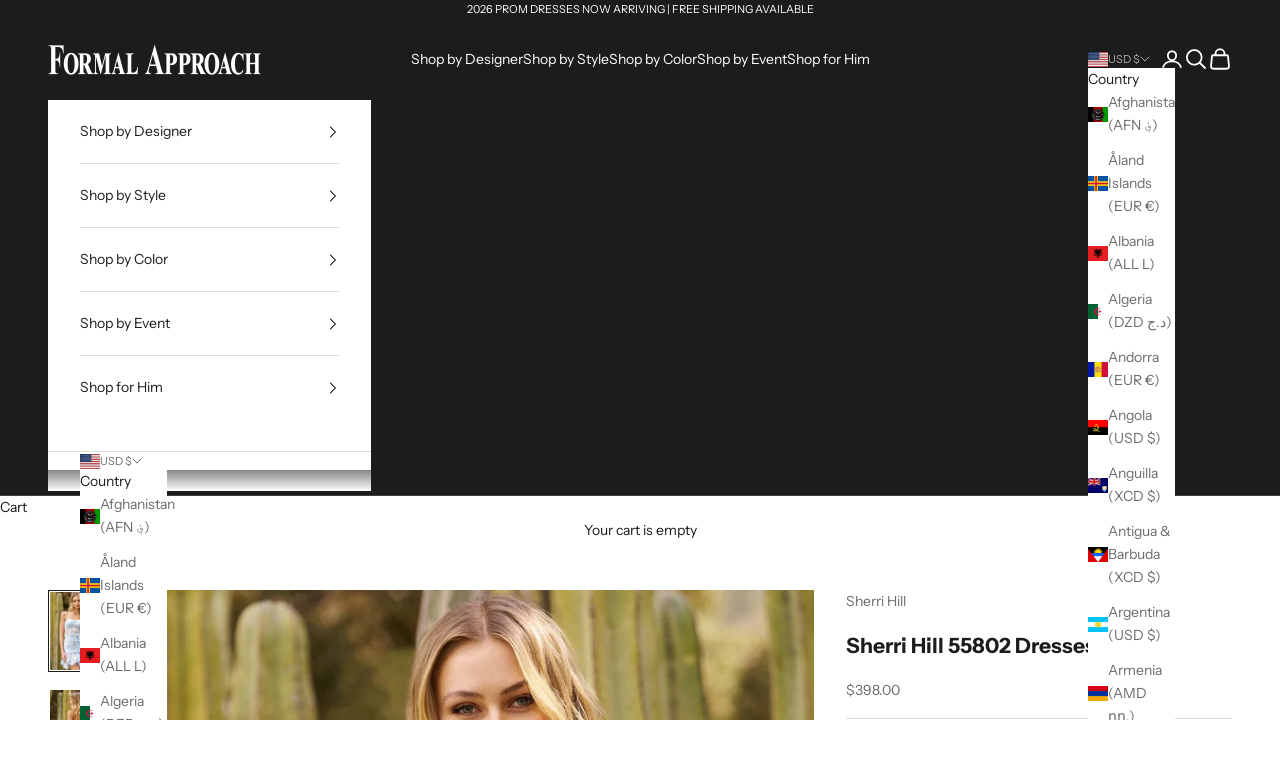

--- FILE ---
content_type: text/html; charset=utf-8
request_url: https://www.formalapproach.com/products/sherri-hill-55802-dress
body_size: 54018
content:
<!doctype html>

<html lang="en" dir="ltr">
  <head>
    <meta charset="utf-8">
    <meta name="viewport" content="width=device-width, initial-scale=1.0, height=device-height, minimum-scale=1.0, maximum-scale=5.0">

    <title>Sherri Hill 55802 Dress | Sherri Hill Dresses | Formal Approach</title><meta name="description" content="Sherri Hill 55802 is $398 at Formal Approach. Navy, Blush, Ivory, Black, Light Blue, Red, Lilac, Periwinkle are the color options for prom dress style 55802 by Sherri Hill."><link rel="canonical" href="https://www.formalapproach.com/products/sherri-hill-55802-dress"><link rel="shortcut icon" href="//www.formalapproach.com/cdn/shop/files/favicon-32x32.png?v=1677355082&width=96">
      <link rel="apple-touch-icon" href="//www.formalapproach.com/cdn/shop/files/favicon-32x32.png?v=1677355082&width=180"><link rel="preconnect" href="https://fonts.shopifycdn.com" crossorigin><link rel="preload" href="//www.formalapproach.com/cdn/fonts/instrument_sans/instrumentsans_n4.db86542ae5e1596dbdb28c279ae6c2086c4c5bfa.woff2" as="font" type="font/woff2" crossorigin><link rel="preload" href="//www.formalapproach.com/cdn/fonts/instrument_sans/instrumentsans_n4.db86542ae5e1596dbdb28c279ae6c2086c4c5bfa.woff2" as="font" type="font/woff2" crossorigin><meta property="og:type" content="product">
  <meta property="og:title" content="Sherri Hill 55802 Dresses">
  <meta property="product:price:amount" content="398.00">
  <meta property="product:price:currency" content="USD"><meta property="og:image" content="http://www.formalapproach.com/cdn/shop/files/Sherri-Hill-55802-light-blue-formal-dresses-images-0910.jpg?v=1684522902&width=2048">
  <meta property="og:image:secure_url" content="https://www.formalapproach.com/cdn/shop/files/Sherri-Hill-55802-light-blue-formal-dresses-images-0910.jpg?v=1684522902&width=2048">
  <meta property="og:image:width" content="1030">
  <meta property="og:image:height" content="1546"><meta property="og:description" content="Sherri Hill 55802 is $398 at Formal Approach. Navy, Blush, Ivory, Black, Light Blue, Red, Lilac, Periwinkle are the color options for prom dress style 55802 by Sherri Hill."><meta property="og:url" content="https://www.formalapproach.com/products/sherri-hill-55802-dress">
<meta property="og:site_name" content="Formal Approach"><meta name="twitter:card" content="summary"><meta name="twitter:title" content="Sherri Hill 55802 Dresses">
  <meta name="twitter:description" content="Sherri Hill 55802 comes in the following colors: Navy, Blush, Ivory, Black, Light Blue, Red, Lilac, Periwinkle. $398 is the Formal Approach best price guarantee for style 55802 by Sherri Hill. Shop with confidence, Formal Approach is an authorized Sherri Hill prom dress store. We only offer authentic designer prom dresses. Sherri Hill 55802 is available in the following sizes: 000, 00, 0, 2, 4, 6, 8, 10, 12, 14, 16, 18."><meta name="twitter:image" content="https://www.formalapproach.com/cdn/shop/files/Sherri-Hill-55802-light-blue-formal-dresses-images-0910.jpg?crop=center&height=1200&v=1684522902&width=1200">
  <meta name="twitter:image:alt" content="Sherri Hill 55802 prom dress images.  Sherri Hill 55802 is available in these colors: Navy, Blush, Ivory, Black, Light Blue, Red, Lilac, Periwinkle."><script async crossorigin fetchpriority="high" src="/cdn/shopifycloud/importmap-polyfill/es-modules-shim.2.4.0.js"></script>
<script type="application/ld+json">{"@context":"http:\/\/schema.org\/","@id":"\/products\/sherri-hill-55802-dress#product","@type":"ProductGroup","brand":{"@type":"Brand","name":"Sherri Hill"},"category":"Prom Dresses","description":"Sherri Hill 55802 comes in the following colors: Navy, Blush, Ivory, Black, Light Blue, Red, Lilac, Periwinkle. $398 is the Formal Approach best price guarantee for style 55802 by Sherri Hill. Shop with confidence, Formal Approach is an authorized Sherri Hill prom dress store. We only offer authentic designer prom dresses. Sherri Hill 55802 is available in the following sizes: 000, 00, 0, 2, 4, 6, 8, 10, 12, 14, 16, 18.","hasVariant":[{"@id":"\/products\/sherri-hill-55802-dress?variant=40566196895767#variant","@type":"Product","image":"https:\/\/www.formalapproach.com\/cdn\/shop\/files\/Sherri-Hill-55802-light-blue-formal-dresses-images-0910.jpg?v=1684522902\u0026width=1920","name":"Sherri Hill 55802 Dresses - 000 \/ Navy","offers":{"@id":"\/products\/sherri-hill-55802-dress?variant=40566196895767#offer","@type":"Offer","availability":"http:\/\/schema.org\/InStock","price":"398.00","priceCurrency":"USD","url":"https:\/\/www.formalapproach.com\/products\/sherri-hill-55802-dress?variant=40566196895767"}},{"@id":"\/products\/sherri-hill-55802-dress?variant=40566196928535#variant","@type":"Product","image":"https:\/\/www.formalapproach.com\/cdn\/shop\/files\/Sherri-Hill-55802-light-blue-formal-dresses-images-0910.jpg?v=1684522902\u0026width=1920","name":"Sherri Hill 55802 Dresses - 000 \/ Blush","offers":{"@id":"\/products\/sherri-hill-55802-dress?variant=40566196928535#offer","@type":"Offer","availability":"http:\/\/schema.org\/InStock","price":"398.00","priceCurrency":"USD","url":"https:\/\/www.formalapproach.com\/products\/sherri-hill-55802-dress?variant=40566196928535"}},{"@id":"\/products\/sherri-hill-55802-dress?variant=40566196961303#variant","@type":"Product","image":"https:\/\/www.formalapproach.com\/cdn\/shop\/files\/Sherri-Hill-55802-light-blue-formal-dresses-images-0910.jpg?v=1684522902\u0026width=1920","name":"Sherri Hill 55802 Dresses - 000 \/ Ivory","offers":{"@id":"\/products\/sherri-hill-55802-dress?variant=40566196961303#offer","@type":"Offer","availability":"http:\/\/schema.org\/InStock","price":"398.00","priceCurrency":"USD","url":"https:\/\/www.formalapproach.com\/products\/sherri-hill-55802-dress?variant=40566196961303"}},{"@id":"\/products\/sherri-hill-55802-dress?variant=40566196994071#variant","@type":"Product","image":"https:\/\/www.formalapproach.com\/cdn\/shop\/files\/Sherri-Hill-55802-light-blue-formal-dresses-images-0910.jpg?v=1684522902\u0026width=1920","name":"Sherri Hill 55802 Dresses - 000 \/ Black","offers":{"@id":"\/products\/sherri-hill-55802-dress?variant=40566196994071#offer","@type":"Offer","availability":"http:\/\/schema.org\/InStock","price":"398.00","priceCurrency":"USD","url":"https:\/\/www.formalapproach.com\/products\/sherri-hill-55802-dress?variant=40566196994071"}},{"@id":"\/products\/sherri-hill-55802-dress?variant=40566197026839#variant","@type":"Product","image":"https:\/\/www.formalapproach.com\/cdn\/shop\/files\/Sherri-Hill-55802-light-blue-formal-dresses-images-0910.jpg?v=1684522902\u0026width=1920","name":"Sherri Hill 55802 Dresses - 000 \/ Light Blue","offers":{"@id":"\/products\/sherri-hill-55802-dress?variant=40566197026839#offer","@type":"Offer","availability":"http:\/\/schema.org\/InStock","price":"398.00","priceCurrency":"USD","url":"https:\/\/www.formalapproach.com\/products\/sherri-hill-55802-dress?variant=40566197026839"}},{"@id":"\/products\/sherri-hill-55802-dress?variant=40566197059607#variant","@type":"Product","image":"https:\/\/www.formalapproach.com\/cdn\/shop\/files\/Sherri-Hill-55802-light-blue-formal-dresses-images-0910.jpg?v=1684522902\u0026width=1920","name":"Sherri Hill 55802 Dresses - 000 \/ Red","offers":{"@id":"\/products\/sherri-hill-55802-dress?variant=40566197059607#offer","@type":"Offer","availability":"http:\/\/schema.org\/InStock","price":"398.00","priceCurrency":"USD","url":"https:\/\/www.formalapproach.com\/products\/sherri-hill-55802-dress?variant=40566197059607"}},{"@id":"\/products\/sherri-hill-55802-dress?variant=40566197092375#variant","@type":"Product","image":"https:\/\/www.formalapproach.com\/cdn\/shop\/files\/Sherri-Hill-55802-light-blue-formal-dresses-images-0910.jpg?v=1684522902\u0026width=1920","name":"Sherri Hill 55802 Dresses - 000 \/ Lilac","offers":{"@id":"\/products\/sherri-hill-55802-dress?variant=40566197092375#offer","@type":"Offer","availability":"http:\/\/schema.org\/InStock","price":"398.00","priceCurrency":"USD","url":"https:\/\/www.formalapproach.com\/products\/sherri-hill-55802-dress?variant=40566197092375"}},{"@id":"\/products\/sherri-hill-55802-dress?variant=40566197125143#variant","@type":"Product","image":"https:\/\/www.formalapproach.com\/cdn\/shop\/files\/Sherri-Hill-55802-light-blue-formal-dresses-images-0910.jpg?v=1684522902\u0026width=1920","name":"Sherri Hill 55802 Dresses - 000 \/ Periwinkle","offers":{"@id":"\/products\/sherri-hill-55802-dress?variant=40566197125143#offer","@type":"Offer","availability":"http:\/\/schema.org\/InStock","price":"398.00","priceCurrency":"USD","url":"https:\/\/www.formalapproach.com\/products\/sherri-hill-55802-dress?variant=40566197125143"}},{"@id":"\/products\/sherri-hill-55802-dress?variant=40566197157911#variant","@type":"Product","image":"https:\/\/www.formalapproach.com\/cdn\/shop\/files\/Sherri-Hill-55802-light-blue-formal-dresses-images-0910.jpg?v=1684522902\u0026width=1920","name":"Sherri Hill 55802 Dresses - 00 \/ Navy","offers":{"@id":"\/products\/sherri-hill-55802-dress?variant=40566197157911#offer","@type":"Offer","availability":"http:\/\/schema.org\/InStock","price":"398.00","priceCurrency":"USD","url":"https:\/\/www.formalapproach.com\/products\/sherri-hill-55802-dress?variant=40566197157911"}},{"@id":"\/products\/sherri-hill-55802-dress?variant=40566197190679#variant","@type":"Product","image":"https:\/\/www.formalapproach.com\/cdn\/shop\/files\/Sherri-Hill-55802-light-blue-formal-dresses-images-0910.jpg?v=1684522902\u0026width=1920","name":"Sherri Hill 55802 Dresses - 00 \/ Blush","offers":{"@id":"\/products\/sherri-hill-55802-dress?variant=40566197190679#offer","@type":"Offer","availability":"http:\/\/schema.org\/InStock","price":"398.00","priceCurrency":"USD","url":"https:\/\/www.formalapproach.com\/products\/sherri-hill-55802-dress?variant=40566197190679"}},{"@id":"\/products\/sherri-hill-55802-dress?variant=40566197223447#variant","@type":"Product","image":"https:\/\/www.formalapproach.com\/cdn\/shop\/files\/Sherri-Hill-55802-light-blue-formal-dresses-images-0910.jpg?v=1684522902\u0026width=1920","name":"Sherri Hill 55802 Dresses - 00 \/ Ivory","offers":{"@id":"\/products\/sherri-hill-55802-dress?variant=40566197223447#offer","@type":"Offer","availability":"http:\/\/schema.org\/InStock","price":"398.00","priceCurrency":"USD","url":"https:\/\/www.formalapproach.com\/products\/sherri-hill-55802-dress?variant=40566197223447"}},{"@id":"\/products\/sherri-hill-55802-dress?variant=40566197256215#variant","@type":"Product","image":"https:\/\/www.formalapproach.com\/cdn\/shop\/files\/Sherri-Hill-55802-light-blue-formal-dresses-images-0910.jpg?v=1684522902\u0026width=1920","name":"Sherri Hill 55802 Dresses - 00 \/ Black","offers":{"@id":"\/products\/sherri-hill-55802-dress?variant=40566197256215#offer","@type":"Offer","availability":"http:\/\/schema.org\/InStock","price":"398.00","priceCurrency":"USD","url":"https:\/\/www.formalapproach.com\/products\/sherri-hill-55802-dress?variant=40566197256215"}},{"@id":"\/products\/sherri-hill-55802-dress?variant=40566197288983#variant","@type":"Product","image":"https:\/\/www.formalapproach.com\/cdn\/shop\/files\/Sherri-Hill-55802-light-blue-formal-dresses-images-0910.jpg?v=1684522902\u0026width=1920","name":"Sherri Hill 55802 Dresses - 00 \/ Light Blue","offers":{"@id":"\/products\/sherri-hill-55802-dress?variant=40566197288983#offer","@type":"Offer","availability":"http:\/\/schema.org\/InStock","price":"398.00","priceCurrency":"USD","url":"https:\/\/www.formalapproach.com\/products\/sherri-hill-55802-dress?variant=40566197288983"}},{"@id":"\/products\/sherri-hill-55802-dress?variant=40566197321751#variant","@type":"Product","image":"https:\/\/www.formalapproach.com\/cdn\/shop\/files\/Sherri-Hill-55802-light-blue-formal-dresses-images-0910.jpg?v=1684522902\u0026width=1920","name":"Sherri Hill 55802 Dresses - 00 \/ Red","offers":{"@id":"\/products\/sherri-hill-55802-dress?variant=40566197321751#offer","@type":"Offer","availability":"http:\/\/schema.org\/InStock","price":"398.00","priceCurrency":"USD","url":"https:\/\/www.formalapproach.com\/products\/sherri-hill-55802-dress?variant=40566197321751"}},{"@id":"\/products\/sherri-hill-55802-dress?variant=40566197354519#variant","@type":"Product","image":"https:\/\/www.formalapproach.com\/cdn\/shop\/files\/Sherri-Hill-55802-light-blue-formal-dresses-images-0910.jpg?v=1684522902\u0026width=1920","name":"Sherri Hill 55802 Dresses - 00 \/ Lilac","offers":{"@id":"\/products\/sherri-hill-55802-dress?variant=40566197354519#offer","@type":"Offer","availability":"http:\/\/schema.org\/InStock","price":"398.00","priceCurrency":"USD","url":"https:\/\/www.formalapproach.com\/products\/sherri-hill-55802-dress?variant=40566197354519"}},{"@id":"\/products\/sherri-hill-55802-dress?variant=40566197387287#variant","@type":"Product","image":"https:\/\/www.formalapproach.com\/cdn\/shop\/files\/Sherri-Hill-55802-light-blue-formal-dresses-images-0910.jpg?v=1684522902\u0026width=1920","name":"Sherri Hill 55802 Dresses - 00 \/ Periwinkle","offers":{"@id":"\/products\/sherri-hill-55802-dress?variant=40566197387287#offer","@type":"Offer","availability":"http:\/\/schema.org\/InStock","price":"398.00","priceCurrency":"USD","url":"https:\/\/www.formalapproach.com\/products\/sherri-hill-55802-dress?variant=40566197387287"}},{"@id":"\/products\/sherri-hill-55802-dress?variant=40566197420055#variant","@type":"Product","image":"https:\/\/www.formalapproach.com\/cdn\/shop\/files\/Sherri-Hill-55802-light-blue-formal-dresses-images-0910.jpg?v=1684522902\u0026width=1920","name":"Sherri Hill 55802 Dresses - 0 \/ Navy","offers":{"@id":"\/products\/sherri-hill-55802-dress?variant=40566197420055#offer","@type":"Offer","availability":"http:\/\/schema.org\/InStock","price":"398.00","priceCurrency":"USD","url":"https:\/\/www.formalapproach.com\/products\/sherri-hill-55802-dress?variant=40566197420055"}},{"@id":"\/products\/sherri-hill-55802-dress?variant=40566197452823#variant","@type":"Product","image":"https:\/\/www.formalapproach.com\/cdn\/shop\/files\/Sherri-Hill-55802-light-blue-formal-dresses-images-0910.jpg?v=1684522902\u0026width=1920","name":"Sherri Hill 55802 Dresses - 0 \/ Blush","offers":{"@id":"\/products\/sherri-hill-55802-dress?variant=40566197452823#offer","@type":"Offer","availability":"http:\/\/schema.org\/InStock","price":"398.00","priceCurrency":"USD","url":"https:\/\/www.formalapproach.com\/products\/sherri-hill-55802-dress?variant=40566197452823"}},{"@id":"\/products\/sherri-hill-55802-dress?variant=40566197485591#variant","@type":"Product","image":"https:\/\/www.formalapproach.com\/cdn\/shop\/files\/Sherri-Hill-55802-light-blue-formal-dresses-images-0910.jpg?v=1684522902\u0026width=1920","name":"Sherri Hill 55802 Dresses - 0 \/ Ivory","offers":{"@id":"\/products\/sherri-hill-55802-dress?variant=40566197485591#offer","@type":"Offer","availability":"http:\/\/schema.org\/InStock","price":"398.00","priceCurrency":"USD","url":"https:\/\/www.formalapproach.com\/products\/sherri-hill-55802-dress?variant=40566197485591"}},{"@id":"\/products\/sherri-hill-55802-dress?variant=40566197518359#variant","@type":"Product","image":"https:\/\/www.formalapproach.com\/cdn\/shop\/files\/Sherri-Hill-55802-light-blue-formal-dresses-images-0910.jpg?v=1684522902\u0026width=1920","name":"Sherri Hill 55802 Dresses - 0 \/ Black","offers":{"@id":"\/products\/sherri-hill-55802-dress?variant=40566197518359#offer","@type":"Offer","availability":"http:\/\/schema.org\/InStock","price":"398.00","priceCurrency":"USD","url":"https:\/\/www.formalapproach.com\/products\/sherri-hill-55802-dress?variant=40566197518359"}},{"@id":"\/products\/sherri-hill-55802-dress?variant=40566197551127#variant","@type":"Product","image":"https:\/\/www.formalapproach.com\/cdn\/shop\/files\/Sherri-Hill-55802-light-blue-formal-dresses-images-0910.jpg?v=1684522902\u0026width=1920","name":"Sherri Hill 55802 Dresses - 0 \/ Light Blue","offers":{"@id":"\/products\/sherri-hill-55802-dress?variant=40566197551127#offer","@type":"Offer","availability":"http:\/\/schema.org\/InStock","price":"398.00","priceCurrency":"USD","url":"https:\/\/www.formalapproach.com\/products\/sherri-hill-55802-dress?variant=40566197551127"}},{"@id":"\/products\/sherri-hill-55802-dress?variant=40566197583895#variant","@type":"Product","image":"https:\/\/www.formalapproach.com\/cdn\/shop\/files\/Sherri-Hill-55802-light-blue-formal-dresses-images-0910.jpg?v=1684522902\u0026width=1920","name":"Sherri Hill 55802 Dresses - 0 \/ Red","offers":{"@id":"\/products\/sherri-hill-55802-dress?variant=40566197583895#offer","@type":"Offer","availability":"http:\/\/schema.org\/InStock","price":"398.00","priceCurrency":"USD","url":"https:\/\/www.formalapproach.com\/products\/sherri-hill-55802-dress?variant=40566197583895"}},{"@id":"\/products\/sherri-hill-55802-dress?variant=40566197616663#variant","@type":"Product","image":"https:\/\/www.formalapproach.com\/cdn\/shop\/files\/Sherri-Hill-55802-light-blue-formal-dresses-images-0910.jpg?v=1684522902\u0026width=1920","name":"Sherri Hill 55802 Dresses - 0 \/ Lilac","offers":{"@id":"\/products\/sherri-hill-55802-dress?variant=40566197616663#offer","@type":"Offer","availability":"http:\/\/schema.org\/InStock","price":"398.00","priceCurrency":"USD","url":"https:\/\/www.formalapproach.com\/products\/sherri-hill-55802-dress?variant=40566197616663"}},{"@id":"\/products\/sherri-hill-55802-dress?variant=40566197649431#variant","@type":"Product","image":"https:\/\/www.formalapproach.com\/cdn\/shop\/files\/Sherri-Hill-55802-light-blue-formal-dresses-images-0910.jpg?v=1684522902\u0026width=1920","name":"Sherri Hill 55802 Dresses - 0 \/ Periwinkle","offers":{"@id":"\/products\/sherri-hill-55802-dress?variant=40566197649431#offer","@type":"Offer","availability":"http:\/\/schema.org\/InStock","price":"398.00","priceCurrency":"USD","url":"https:\/\/www.formalapproach.com\/products\/sherri-hill-55802-dress?variant=40566197649431"}},{"@id":"\/products\/sherri-hill-55802-dress?variant=40566197682199#variant","@type":"Product","image":"https:\/\/www.formalapproach.com\/cdn\/shop\/files\/Sherri-Hill-55802-light-blue-formal-dresses-images-0910.jpg?v=1684522902\u0026width=1920","name":"Sherri Hill 55802 Dresses - 2 \/ Navy","offers":{"@id":"\/products\/sherri-hill-55802-dress?variant=40566197682199#offer","@type":"Offer","availability":"http:\/\/schema.org\/InStock","price":"398.00","priceCurrency":"USD","url":"https:\/\/www.formalapproach.com\/products\/sherri-hill-55802-dress?variant=40566197682199"}},{"@id":"\/products\/sherri-hill-55802-dress?variant=40566197714967#variant","@type":"Product","image":"https:\/\/www.formalapproach.com\/cdn\/shop\/files\/Sherri-Hill-55802-light-blue-formal-dresses-images-0910.jpg?v=1684522902\u0026width=1920","name":"Sherri Hill 55802 Dresses - 2 \/ Blush","offers":{"@id":"\/products\/sherri-hill-55802-dress?variant=40566197714967#offer","@type":"Offer","availability":"http:\/\/schema.org\/InStock","price":"398.00","priceCurrency":"USD","url":"https:\/\/www.formalapproach.com\/products\/sherri-hill-55802-dress?variant=40566197714967"}},{"@id":"\/products\/sherri-hill-55802-dress?variant=40566197747735#variant","@type":"Product","image":"https:\/\/www.formalapproach.com\/cdn\/shop\/files\/Sherri-Hill-55802-light-blue-formal-dresses-images-0910.jpg?v=1684522902\u0026width=1920","name":"Sherri Hill 55802 Dresses - 2 \/ Ivory","offers":{"@id":"\/products\/sherri-hill-55802-dress?variant=40566197747735#offer","@type":"Offer","availability":"http:\/\/schema.org\/InStock","price":"398.00","priceCurrency":"USD","url":"https:\/\/www.formalapproach.com\/products\/sherri-hill-55802-dress?variant=40566197747735"}},{"@id":"\/products\/sherri-hill-55802-dress?variant=40566197780503#variant","@type":"Product","image":"https:\/\/www.formalapproach.com\/cdn\/shop\/files\/Sherri-Hill-55802-light-blue-formal-dresses-images-0910.jpg?v=1684522902\u0026width=1920","name":"Sherri Hill 55802 Dresses - 2 \/ Black","offers":{"@id":"\/products\/sherri-hill-55802-dress?variant=40566197780503#offer","@type":"Offer","availability":"http:\/\/schema.org\/InStock","price":"398.00","priceCurrency":"USD","url":"https:\/\/www.formalapproach.com\/products\/sherri-hill-55802-dress?variant=40566197780503"}},{"@id":"\/products\/sherri-hill-55802-dress?variant=40566197813271#variant","@type":"Product","image":"https:\/\/www.formalapproach.com\/cdn\/shop\/files\/Sherri-Hill-55802-light-blue-formal-dresses-images-0910.jpg?v=1684522902\u0026width=1920","name":"Sherri Hill 55802 Dresses - 2 \/ Light Blue","offers":{"@id":"\/products\/sherri-hill-55802-dress?variant=40566197813271#offer","@type":"Offer","availability":"http:\/\/schema.org\/InStock","price":"398.00","priceCurrency":"USD","url":"https:\/\/www.formalapproach.com\/products\/sherri-hill-55802-dress?variant=40566197813271"}},{"@id":"\/products\/sherri-hill-55802-dress?variant=40566197846039#variant","@type":"Product","image":"https:\/\/www.formalapproach.com\/cdn\/shop\/files\/Sherri-Hill-55802-light-blue-formal-dresses-images-0910.jpg?v=1684522902\u0026width=1920","name":"Sherri Hill 55802 Dresses - 2 \/ Red","offers":{"@id":"\/products\/sherri-hill-55802-dress?variant=40566197846039#offer","@type":"Offer","availability":"http:\/\/schema.org\/InStock","price":"398.00","priceCurrency":"USD","url":"https:\/\/www.formalapproach.com\/products\/sherri-hill-55802-dress?variant=40566197846039"}},{"@id":"\/products\/sherri-hill-55802-dress?variant=40566197878807#variant","@type":"Product","image":"https:\/\/www.formalapproach.com\/cdn\/shop\/files\/Sherri-Hill-55802-light-blue-formal-dresses-images-0910.jpg?v=1684522902\u0026width=1920","name":"Sherri Hill 55802 Dresses - 2 \/ Lilac","offers":{"@id":"\/products\/sherri-hill-55802-dress?variant=40566197878807#offer","@type":"Offer","availability":"http:\/\/schema.org\/InStock","price":"398.00","priceCurrency":"USD","url":"https:\/\/www.formalapproach.com\/products\/sherri-hill-55802-dress?variant=40566197878807"}},{"@id":"\/products\/sherri-hill-55802-dress?variant=40566197911575#variant","@type":"Product","image":"https:\/\/www.formalapproach.com\/cdn\/shop\/files\/Sherri-Hill-55802-light-blue-formal-dresses-images-0910.jpg?v=1684522902\u0026width=1920","name":"Sherri Hill 55802 Dresses - 2 \/ Periwinkle","offers":{"@id":"\/products\/sherri-hill-55802-dress?variant=40566197911575#offer","@type":"Offer","availability":"http:\/\/schema.org\/InStock","price":"398.00","priceCurrency":"USD","url":"https:\/\/www.formalapproach.com\/products\/sherri-hill-55802-dress?variant=40566197911575"}},{"@id":"\/products\/sherri-hill-55802-dress?variant=40566197944343#variant","@type":"Product","image":"https:\/\/www.formalapproach.com\/cdn\/shop\/files\/Sherri-Hill-55802-light-blue-formal-dresses-images-0910.jpg?v=1684522902\u0026width=1920","name":"Sherri Hill 55802 Dresses - 4 \/ Navy","offers":{"@id":"\/products\/sherri-hill-55802-dress?variant=40566197944343#offer","@type":"Offer","availability":"http:\/\/schema.org\/InStock","price":"398.00","priceCurrency":"USD","url":"https:\/\/www.formalapproach.com\/products\/sherri-hill-55802-dress?variant=40566197944343"}},{"@id":"\/products\/sherri-hill-55802-dress?variant=40566197977111#variant","@type":"Product","image":"https:\/\/www.formalapproach.com\/cdn\/shop\/files\/Sherri-Hill-55802-light-blue-formal-dresses-images-0910.jpg?v=1684522902\u0026width=1920","name":"Sherri Hill 55802 Dresses - 4 \/ Blush","offers":{"@id":"\/products\/sherri-hill-55802-dress?variant=40566197977111#offer","@type":"Offer","availability":"http:\/\/schema.org\/InStock","price":"398.00","priceCurrency":"USD","url":"https:\/\/www.formalapproach.com\/products\/sherri-hill-55802-dress?variant=40566197977111"}},{"@id":"\/products\/sherri-hill-55802-dress?variant=40566198009879#variant","@type":"Product","image":"https:\/\/www.formalapproach.com\/cdn\/shop\/files\/Sherri-Hill-55802-light-blue-formal-dresses-images-0910.jpg?v=1684522902\u0026width=1920","name":"Sherri Hill 55802 Dresses - 4 \/ Ivory","offers":{"@id":"\/products\/sherri-hill-55802-dress?variant=40566198009879#offer","@type":"Offer","availability":"http:\/\/schema.org\/InStock","price":"398.00","priceCurrency":"USD","url":"https:\/\/www.formalapproach.com\/products\/sherri-hill-55802-dress?variant=40566198009879"}},{"@id":"\/products\/sherri-hill-55802-dress?variant=40566198042647#variant","@type":"Product","image":"https:\/\/www.formalapproach.com\/cdn\/shop\/files\/Sherri-Hill-55802-light-blue-formal-dresses-images-0910.jpg?v=1684522902\u0026width=1920","name":"Sherri Hill 55802 Dresses - 4 \/ Black","offers":{"@id":"\/products\/sherri-hill-55802-dress?variant=40566198042647#offer","@type":"Offer","availability":"http:\/\/schema.org\/InStock","price":"398.00","priceCurrency":"USD","url":"https:\/\/www.formalapproach.com\/products\/sherri-hill-55802-dress?variant=40566198042647"}},{"@id":"\/products\/sherri-hill-55802-dress?variant=40566198075415#variant","@type":"Product","image":"https:\/\/www.formalapproach.com\/cdn\/shop\/files\/Sherri-Hill-55802-light-blue-formal-dresses-images-0910.jpg?v=1684522902\u0026width=1920","name":"Sherri Hill 55802 Dresses - 4 \/ Light Blue","offers":{"@id":"\/products\/sherri-hill-55802-dress?variant=40566198075415#offer","@type":"Offer","availability":"http:\/\/schema.org\/InStock","price":"398.00","priceCurrency":"USD","url":"https:\/\/www.formalapproach.com\/products\/sherri-hill-55802-dress?variant=40566198075415"}},{"@id":"\/products\/sherri-hill-55802-dress?variant=40566198108183#variant","@type":"Product","image":"https:\/\/www.formalapproach.com\/cdn\/shop\/files\/Sherri-Hill-55802-light-blue-formal-dresses-images-0910.jpg?v=1684522902\u0026width=1920","name":"Sherri Hill 55802 Dresses - 4 \/ Red","offers":{"@id":"\/products\/sherri-hill-55802-dress?variant=40566198108183#offer","@type":"Offer","availability":"http:\/\/schema.org\/InStock","price":"398.00","priceCurrency":"USD","url":"https:\/\/www.formalapproach.com\/products\/sherri-hill-55802-dress?variant=40566198108183"}},{"@id":"\/products\/sherri-hill-55802-dress?variant=40566198140951#variant","@type":"Product","image":"https:\/\/www.formalapproach.com\/cdn\/shop\/files\/Sherri-Hill-55802-light-blue-formal-dresses-images-0910.jpg?v=1684522902\u0026width=1920","name":"Sherri Hill 55802 Dresses - 4 \/ Lilac","offers":{"@id":"\/products\/sherri-hill-55802-dress?variant=40566198140951#offer","@type":"Offer","availability":"http:\/\/schema.org\/InStock","price":"398.00","priceCurrency":"USD","url":"https:\/\/www.formalapproach.com\/products\/sherri-hill-55802-dress?variant=40566198140951"}},{"@id":"\/products\/sherri-hill-55802-dress?variant=40566198173719#variant","@type":"Product","image":"https:\/\/www.formalapproach.com\/cdn\/shop\/files\/Sherri-Hill-55802-light-blue-formal-dresses-images-0910.jpg?v=1684522902\u0026width=1920","name":"Sherri Hill 55802 Dresses - 4 \/ Periwinkle","offers":{"@id":"\/products\/sherri-hill-55802-dress?variant=40566198173719#offer","@type":"Offer","availability":"http:\/\/schema.org\/InStock","price":"398.00","priceCurrency":"USD","url":"https:\/\/www.formalapproach.com\/products\/sherri-hill-55802-dress?variant=40566198173719"}},{"@id":"\/products\/sherri-hill-55802-dress?variant=40566198206487#variant","@type":"Product","image":"https:\/\/www.formalapproach.com\/cdn\/shop\/files\/Sherri-Hill-55802-light-blue-formal-dresses-images-0910.jpg?v=1684522902\u0026width=1920","name":"Sherri Hill 55802 Dresses - 6 \/ Navy","offers":{"@id":"\/products\/sherri-hill-55802-dress?variant=40566198206487#offer","@type":"Offer","availability":"http:\/\/schema.org\/InStock","price":"398.00","priceCurrency":"USD","url":"https:\/\/www.formalapproach.com\/products\/sherri-hill-55802-dress?variant=40566198206487"}},{"@id":"\/products\/sherri-hill-55802-dress?variant=40566198239255#variant","@type":"Product","image":"https:\/\/www.formalapproach.com\/cdn\/shop\/files\/Sherri-Hill-55802-light-blue-formal-dresses-images-0910.jpg?v=1684522902\u0026width=1920","name":"Sherri Hill 55802 Dresses - 6 \/ Blush","offers":{"@id":"\/products\/sherri-hill-55802-dress?variant=40566198239255#offer","@type":"Offer","availability":"http:\/\/schema.org\/InStock","price":"398.00","priceCurrency":"USD","url":"https:\/\/www.formalapproach.com\/products\/sherri-hill-55802-dress?variant=40566198239255"}},{"@id":"\/products\/sherri-hill-55802-dress?variant=40566198272023#variant","@type":"Product","image":"https:\/\/www.formalapproach.com\/cdn\/shop\/files\/Sherri-Hill-55802-light-blue-formal-dresses-images-0910.jpg?v=1684522902\u0026width=1920","name":"Sherri Hill 55802 Dresses - 6 \/ Ivory","offers":{"@id":"\/products\/sherri-hill-55802-dress?variant=40566198272023#offer","@type":"Offer","availability":"http:\/\/schema.org\/InStock","price":"398.00","priceCurrency":"USD","url":"https:\/\/www.formalapproach.com\/products\/sherri-hill-55802-dress?variant=40566198272023"}},{"@id":"\/products\/sherri-hill-55802-dress?variant=40566198304791#variant","@type":"Product","image":"https:\/\/www.formalapproach.com\/cdn\/shop\/files\/Sherri-Hill-55802-light-blue-formal-dresses-images-0910.jpg?v=1684522902\u0026width=1920","name":"Sherri Hill 55802 Dresses - 6 \/ Black","offers":{"@id":"\/products\/sherri-hill-55802-dress?variant=40566198304791#offer","@type":"Offer","availability":"http:\/\/schema.org\/InStock","price":"398.00","priceCurrency":"USD","url":"https:\/\/www.formalapproach.com\/products\/sherri-hill-55802-dress?variant=40566198304791"}},{"@id":"\/products\/sherri-hill-55802-dress?variant=40566198337559#variant","@type":"Product","image":"https:\/\/www.formalapproach.com\/cdn\/shop\/files\/Sherri-Hill-55802-light-blue-formal-dresses-images-0910.jpg?v=1684522902\u0026width=1920","name":"Sherri Hill 55802 Dresses - 6 \/ Light Blue","offers":{"@id":"\/products\/sherri-hill-55802-dress?variant=40566198337559#offer","@type":"Offer","availability":"http:\/\/schema.org\/InStock","price":"398.00","priceCurrency":"USD","url":"https:\/\/www.formalapproach.com\/products\/sherri-hill-55802-dress?variant=40566198337559"}},{"@id":"\/products\/sherri-hill-55802-dress?variant=40566198370327#variant","@type":"Product","image":"https:\/\/www.formalapproach.com\/cdn\/shop\/files\/Sherri-Hill-55802-light-blue-formal-dresses-images-0910.jpg?v=1684522902\u0026width=1920","name":"Sherri Hill 55802 Dresses - 6 \/ Red","offers":{"@id":"\/products\/sherri-hill-55802-dress?variant=40566198370327#offer","@type":"Offer","availability":"http:\/\/schema.org\/InStock","price":"398.00","priceCurrency":"USD","url":"https:\/\/www.formalapproach.com\/products\/sherri-hill-55802-dress?variant=40566198370327"}},{"@id":"\/products\/sherri-hill-55802-dress?variant=40566198403095#variant","@type":"Product","image":"https:\/\/www.formalapproach.com\/cdn\/shop\/files\/Sherri-Hill-55802-light-blue-formal-dresses-images-0910.jpg?v=1684522902\u0026width=1920","name":"Sherri Hill 55802 Dresses - 6 \/ Lilac","offers":{"@id":"\/products\/sherri-hill-55802-dress?variant=40566198403095#offer","@type":"Offer","availability":"http:\/\/schema.org\/InStock","price":"398.00","priceCurrency":"USD","url":"https:\/\/www.formalapproach.com\/products\/sherri-hill-55802-dress?variant=40566198403095"}},{"@id":"\/products\/sherri-hill-55802-dress?variant=40566198435863#variant","@type":"Product","image":"https:\/\/www.formalapproach.com\/cdn\/shop\/files\/Sherri-Hill-55802-light-blue-formal-dresses-images-0910.jpg?v=1684522902\u0026width=1920","name":"Sherri Hill 55802 Dresses - 6 \/ Periwinkle","offers":{"@id":"\/products\/sherri-hill-55802-dress?variant=40566198435863#offer","@type":"Offer","availability":"http:\/\/schema.org\/InStock","price":"398.00","priceCurrency":"USD","url":"https:\/\/www.formalapproach.com\/products\/sherri-hill-55802-dress?variant=40566198435863"}},{"@id":"\/products\/sherri-hill-55802-dress?variant=40566198468631#variant","@type":"Product","image":"https:\/\/www.formalapproach.com\/cdn\/shop\/files\/Sherri-Hill-55802-light-blue-formal-dresses-images-0910.jpg?v=1684522902\u0026width=1920","name":"Sherri Hill 55802 Dresses - 8 \/ Navy","offers":{"@id":"\/products\/sherri-hill-55802-dress?variant=40566198468631#offer","@type":"Offer","availability":"http:\/\/schema.org\/InStock","price":"398.00","priceCurrency":"USD","url":"https:\/\/www.formalapproach.com\/products\/sherri-hill-55802-dress?variant=40566198468631"}},{"@id":"\/products\/sherri-hill-55802-dress?variant=40566198501399#variant","@type":"Product","image":"https:\/\/www.formalapproach.com\/cdn\/shop\/files\/Sherri-Hill-55802-light-blue-formal-dresses-images-0910.jpg?v=1684522902\u0026width=1920","name":"Sherri Hill 55802 Dresses - 8 \/ Blush","offers":{"@id":"\/products\/sherri-hill-55802-dress?variant=40566198501399#offer","@type":"Offer","availability":"http:\/\/schema.org\/InStock","price":"398.00","priceCurrency":"USD","url":"https:\/\/www.formalapproach.com\/products\/sherri-hill-55802-dress?variant=40566198501399"}},{"@id":"\/products\/sherri-hill-55802-dress?variant=40566198534167#variant","@type":"Product","image":"https:\/\/www.formalapproach.com\/cdn\/shop\/files\/Sherri-Hill-55802-light-blue-formal-dresses-images-0910.jpg?v=1684522902\u0026width=1920","name":"Sherri Hill 55802 Dresses - 8 \/ Ivory","offers":{"@id":"\/products\/sherri-hill-55802-dress?variant=40566198534167#offer","@type":"Offer","availability":"http:\/\/schema.org\/InStock","price":"398.00","priceCurrency":"USD","url":"https:\/\/www.formalapproach.com\/products\/sherri-hill-55802-dress?variant=40566198534167"}},{"@id":"\/products\/sherri-hill-55802-dress?variant=40566198566935#variant","@type":"Product","image":"https:\/\/www.formalapproach.com\/cdn\/shop\/files\/Sherri-Hill-55802-light-blue-formal-dresses-images-0910.jpg?v=1684522902\u0026width=1920","name":"Sherri Hill 55802 Dresses - 8 \/ Black","offers":{"@id":"\/products\/sherri-hill-55802-dress?variant=40566198566935#offer","@type":"Offer","availability":"http:\/\/schema.org\/InStock","price":"398.00","priceCurrency":"USD","url":"https:\/\/www.formalapproach.com\/products\/sherri-hill-55802-dress?variant=40566198566935"}},{"@id":"\/products\/sherri-hill-55802-dress?variant=40566198599703#variant","@type":"Product","image":"https:\/\/www.formalapproach.com\/cdn\/shop\/files\/Sherri-Hill-55802-light-blue-formal-dresses-images-0910.jpg?v=1684522902\u0026width=1920","name":"Sherri Hill 55802 Dresses - 8 \/ Light Blue","offers":{"@id":"\/products\/sherri-hill-55802-dress?variant=40566198599703#offer","@type":"Offer","availability":"http:\/\/schema.org\/InStock","price":"398.00","priceCurrency":"USD","url":"https:\/\/www.formalapproach.com\/products\/sherri-hill-55802-dress?variant=40566198599703"}},{"@id":"\/products\/sherri-hill-55802-dress?variant=40566198632471#variant","@type":"Product","image":"https:\/\/www.formalapproach.com\/cdn\/shop\/files\/Sherri-Hill-55802-light-blue-formal-dresses-images-0910.jpg?v=1684522902\u0026width=1920","name":"Sherri Hill 55802 Dresses - 8 \/ Red","offers":{"@id":"\/products\/sherri-hill-55802-dress?variant=40566198632471#offer","@type":"Offer","availability":"http:\/\/schema.org\/InStock","price":"398.00","priceCurrency":"USD","url":"https:\/\/www.formalapproach.com\/products\/sherri-hill-55802-dress?variant=40566198632471"}},{"@id":"\/products\/sherri-hill-55802-dress?variant=40566198665239#variant","@type":"Product","image":"https:\/\/www.formalapproach.com\/cdn\/shop\/files\/Sherri-Hill-55802-light-blue-formal-dresses-images-0910.jpg?v=1684522902\u0026width=1920","name":"Sherri Hill 55802 Dresses - 8 \/ Lilac","offers":{"@id":"\/products\/sherri-hill-55802-dress?variant=40566198665239#offer","@type":"Offer","availability":"http:\/\/schema.org\/InStock","price":"398.00","priceCurrency":"USD","url":"https:\/\/www.formalapproach.com\/products\/sherri-hill-55802-dress?variant=40566198665239"}},{"@id":"\/products\/sherri-hill-55802-dress?variant=40566198698007#variant","@type":"Product","image":"https:\/\/www.formalapproach.com\/cdn\/shop\/files\/Sherri-Hill-55802-light-blue-formal-dresses-images-0910.jpg?v=1684522902\u0026width=1920","name":"Sherri Hill 55802 Dresses - 8 \/ Periwinkle","offers":{"@id":"\/products\/sherri-hill-55802-dress?variant=40566198698007#offer","@type":"Offer","availability":"http:\/\/schema.org\/InStock","price":"398.00","priceCurrency":"USD","url":"https:\/\/www.formalapproach.com\/products\/sherri-hill-55802-dress?variant=40566198698007"}},{"@id":"\/products\/sherri-hill-55802-dress?variant=40566198730775#variant","@type":"Product","image":"https:\/\/www.formalapproach.com\/cdn\/shop\/files\/Sherri-Hill-55802-light-blue-formal-dresses-images-0910.jpg?v=1684522902\u0026width=1920","name":"Sherri Hill 55802 Dresses - 10 \/ Navy","offers":{"@id":"\/products\/sherri-hill-55802-dress?variant=40566198730775#offer","@type":"Offer","availability":"http:\/\/schema.org\/InStock","price":"398.00","priceCurrency":"USD","url":"https:\/\/www.formalapproach.com\/products\/sherri-hill-55802-dress?variant=40566198730775"}},{"@id":"\/products\/sherri-hill-55802-dress?variant=40566198763543#variant","@type":"Product","image":"https:\/\/www.formalapproach.com\/cdn\/shop\/files\/Sherri-Hill-55802-light-blue-formal-dresses-images-0910.jpg?v=1684522902\u0026width=1920","name":"Sherri Hill 55802 Dresses - 10 \/ Blush","offers":{"@id":"\/products\/sherri-hill-55802-dress?variant=40566198763543#offer","@type":"Offer","availability":"http:\/\/schema.org\/InStock","price":"398.00","priceCurrency":"USD","url":"https:\/\/www.formalapproach.com\/products\/sherri-hill-55802-dress?variant=40566198763543"}},{"@id":"\/products\/sherri-hill-55802-dress?variant=40566198796311#variant","@type":"Product","image":"https:\/\/www.formalapproach.com\/cdn\/shop\/files\/Sherri-Hill-55802-light-blue-formal-dresses-images-0910.jpg?v=1684522902\u0026width=1920","name":"Sherri Hill 55802 Dresses - 10 \/ Ivory","offers":{"@id":"\/products\/sherri-hill-55802-dress?variant=40566198796311#offer","@type":"Offer","availability":"http:\/\/schema.org\/InStock","price":"398.00","priceCurrency":"USD","url":"https:\/\/www.formalapproach.com\/products\/sherri-hill-55802-dress?variant=40566198796311"}},{"@id":"\/products\/sherri-hill-55802-dress?variant=40566198829079#variant","@type":"Product","image":"https:\/\/www.formalapproach.com\/cdn\/shop\/files\/Sherri-Hill-55802-light-blue-formal-dresses-images-0910.jpg?v=1684522902\u0026width=1920","name":"Sherri Hill 55802 Dresses - 10 \/ Black","offers":{"@id":"\/products\/sherri-hill-55802-dress?variant=40566198829079#offer","@type":"Offer","availability":"http:\/\/schema.org\/InStock","price":"398.00","priceCurrency":"USD","url":"https:\/\/www.formalapproach.com\/products\/sherri-hill-55802-dress?variant=40566198829079"}},{"@id":"\/products\/sherri-hill-55802-dress?variant=40566198861847#variant","@type":"Product","image":"https:\/\/www.formalapproach.com\/cdn\/shop\/files\/Sherri-Hill-55802-light-blue-formal-dresses-images-0910.jpg?v=1684522902\u0026width=1920","name":"Sherri Hill 55802 Dresses - 10 \/ Light Blue","offers":{"@id":"\/products\/sherri-hill-55802-dress?variant=40566198861847#offer","@type":"Offer","availability":"http:\/\/schema.org\/InStock","price":"398.00","priceCurrency":"USD","url":"https:\/\/www.formalapproach.com\/products\/sherri-hill-55802-dress?variant=40566198861847"}},{"@id":"\/products\/sherri-hill-55802-dress?variant=40566198894615#variant","@type":"Product","image":"https:\/\/www.formalapproach.com\/cdn\/shop\/files\/Sherri-Hill-55802-light-blue-formal-dresses-images-0910.jpg?v=1684522902\u0026width=1920","name":"Sherri Hill 55802 Dresses - 10 \/ Red","offers":{"@id":"\/products\/sherri-hill-55802-dress?variant=40566198894615#offer","@type":"Offer","availability":"http:\/\/schema.org\/InStock","price":"398.00","priceCurrency":"USD","url":"https:\/\/www.formalapproach.com\/products\/sherri-hill-55802-dress?variant=40566198894615"}},{"@id":"\/products\/sherri-hill-55802-dress?variant=40566198927383#variant","@type":"Product","image":"https:\/\/www.formalapproach.com\/cdn\/shop\/files\/Sherri-Hill-55802-light-blue-formal-dresses-images-0910.jpg?v=1684522902\u0026width=1920","name":"Sherri Hill 55802 Dresses - 10 \/ Lilac","offers":{"@id":"\/products\/sherri-hill-55802-dress?variant=40566198927383#offer","@type":"Offer","availability":"http:\/\/schema.org\/InStock","price":"398.00","priceCurrency":"USD","url":"https:\/\/www.formalapproach.com\/products\/sherri-hill-55802-dress?variant=40566198927383"}},{"@id":"\/products\/sherri-hill-55802-dress?variant=40566198960151#variant","@type":"Product","image":"https:\/\/www.formalapproach.com\/cdn\/shop\/files\/Sherri-Hill-55802-light-blue-formal-dresses-images-0910.jpg?v=1684522902\u0026width=1920","name":"Sherri Hill 55802 Dresses - 10 \/ Periwinkle","offers":{"@id":"\/products\/sherri-hill-55802-dress?variant=40566198960151#offer","@type":"Offer","availability":"http:\/\/schema.org\/InStock","price":"398.00","priceCurrency":"USD","url":"https:\/\/www.formalapproach.com\/products\/sherri-hill-55802-dress?variant=40566198960151"}},{"@id":"\/products\/sherri-hill-55802-dress?variant=40566198992919#variant","@type":"Product","image":"https:\/\/www.formalapproach.com\/cdn\/shop\/files\/Sherri-Hill-55802-light-blue-formal-dresses-images-0910.jpg?v=1684522902\u0026width=1920","name":"Sherri Hill 55802 Dresses - 12 \/ Navy","offers":{"@id":"\/products\/sherri-hill-55802-dress?variant=40566198992919#offer","@type":"Offer","availability":"http:\/\/schema.org\/InStock","price":"398.00","priceCurrency":"USD","url":"https:\/\/www.formalapproach.com\/products\/sherri-hill-55802-dress?variant=40566198992919"}},{"@id":"\/products\/sherri-hill-55802-dress?variant=40566199025687#variant","@type":"Product","image":"https:\/\/www.formalapproach.com\/cdn\/shop\/files\/Sherri-Hill-55802-light-blue-formal-dresses-images-0910.jpg?v=1684522902\u0026width=1920","name":"Sherri Hill 55802 Dresses - 12 \/ Blush","offers":{"@id":"\/products\/sherri-hill-55802-dress?variant=40566199025687#offer","@type":"Offer","availability":"http:\/\/schema.org\/InStock","price":"398.00","priceCurrency":"USD","url":"https:\/\/www.formalapproach.com\/products\/sherri-hill-55802-dress?variant=40566199025687"}},{"@id":"\/products\/sherri-hill-55802-dress?variant=40566199058455#variant","@type":"Product","image":"https:\/\/www.formalapproach.com\/cdn\/shop\/files\/Sherri-Hill-55802-light-blue-formal-dresses-images-0910.jpg?v=1684522902\u0026width=1920","name":"Sherri Hill 55802 Dresses - 12 \/ Ivory","offers":{"@id":"\/products\/sherri-hill-55802-dress?variant=40566199058455#offer","@type":"Offer","availability":"http:\/\/schema.org\/InStock","price":"398.00","priceCurrency":"USD","url":"https:\/\/www.formalapproach.com\/products\/sherri-hill-55802-dress?variant=40566199058455"}},{"@id":"\/products\/sherri-hill-55802-dress?variant=40566199091223#variant","@type":"Product","image":"https:\/\/www.formalapproach.com\/cdn\/shop\/files\/Sherri-Hill-55802-light-blue-formal-dresses-images-0910.jpg?v=1684522902\u0026width=1920","name":"Sherri Hill 55802 Dresses - 12 \/ Black","offers":{"@id":"\/products\/sherri-hill-55802-dress?variant=40566199091223#offer","@type":"Offer","availability":"http:\/\/schema.org\/InStock","price":"398.00","priceCurrency":"USD","url":"https:\/\/www.formalapproach.com\/products\/sherri-hill-55802-dress?variant=40566199091223"}},{"@id":"\/products\/sherri-hill-55802-dress?variant=40566199123991#variant","@type":"Product","image":"https:\/\/www.formalapproach.com\/cdn\/shop\/files\/Sherri-Hill-55802-light-blue-formal-dresses-images-0910.jpg?v=1684522902\u0026width=1920","name":"Sherri Hill 55802 Dresses - 12 \/ Light Blue","offers":{"@id":"\/products\/sherri-hill-55802-dress?variant=40566199123991#offer","@type":"Offer","availability":"http:\/\/schema.org\/InStock","price":"398.00","priceCurrency":"USD","url":"https:\/\/www.formalapproach.com\/products\/sherri-hill-55802-dress?variant=40566199123991"}},{"@id":"\/products\/sherri-hill-55802-dress?variant=40566199156759#variant","@type":"Product","image":"https:\/\/www.formalapproach.com\/cdn\/shop\/files\/Sherri-Hill-55802-light-blue-formal-dresses-images-0910.jpg?v=1684522902\u0026width=1920","name":"Sherri Hill 55802 Dresses - 12 \/ Red","offers":{"@id":"\/products\/sherri-hill-55802-dress?variant=40566199156759#offer","@type":"Offer","availability":"http:\/\/schema.org\/InStock","price":"398.00","priceCurrency":"USD","url":"https:\/\/www.formalapproach.com\/products\/sherri-hill-55802-dress?variant=40566199156759"}},{"@id":"\/products\/sherri-hill-55802-dress?variant=40566199189527#variant","@type":"Product","image":"https:\/\/www.formalapproach.com\/cdn\/shop\/files\/Sherri-Hill-55802-light-blue-formal-dresses-images-0910.jpg?v=1684522902\u0026width=1920","name":"Sherri Hill 55802 Dresses - 12 \/ Lilac","offers":{"@id":"\/products\/sherri-hill-55802-dress?variant=40566199189527#offer","@type":"Offer","availability":"http:\/\/schema.org\/InStock","price":"398.00","priceCurrency":"USD","url":"https:\/\/www.formalapproach.com\/products\/sherri-hill-55802-dress?variant=40566199189527"}},{"@id":"\/products\/sherri-hill-55802-dress?variant=40566199222295#variant","@type":"Product","image":"https:\/\/www.formalapproach.com\/cdn\/shop\/files\/Sherri-Hill-55802-light-blue-formal-dresses-images-0910.jpg?v=1684522902\u0026width=1920","name":"Sherri Hill 55802 Dresses - 12 \/ Periwinkle","offers":{"@id":"\/products\/sherri-hill-55802-dress?variant=40566199222295#offer","@type":"Offer","availability":"http:\/\/schema.org\/InStock","price":"398.00","priceCurrency":"USD","url":"https:\/\/www.formalapproach.com\/products\/sherri-hill-55802-dress?variant=40566199222295"}},{"@id":"\/products\/sherri-hill-55802-dress?variant=40566199255063#variant","@type":"Product","image":"https:\/\/www.formalapproach.com\/cdn\/shop\/files\/Sherri-Hill-55802-light-blue-formal-dresses-images-0910.jpg?v=1684522902\u0026width=1920","name":"Sherri Hill 55802 Dresses - 14 \/ Navy","offers":{"@id":"\/products\/sherri-hill-55802-dress?variant=40566199255063#offer","@type":"Offer","availability":"http:\/\/schema.org\/InStock","price":"398.00","priceCurrency":"USD","url":"https:\/\/www.formalapproach.com\/products\/sherri-hill-55802-dress?variant=40566199255063"}},{"@id":"\/products\/sherri-hill-55802-dress?variant=40566199287831#variant","@type":"Product","image":"https:\/\/www.formalapproach.com\/cdn\/shop\/files\/Sherri-Hill-55802-light-blue-formal-dresses-images-0910.jpg?v=1684522902\u0026width=1920","name":"Sherri Hill 55802 Dresses - 14 \/ Blush","offers":{"@id":"\/products\/sherri-hill-55802-dress?variant=40566199287831#offer","@type":"Offer","availability":"http:\/\/schema.org\/InStock","price":"398.00","priceCurrency":"USD","url":"https:\/\/www.formalapproach.com\/products\/sherri-hill-55802-dress?variant=40566199287831"}},{"@id":"\/products\/sherri-hill-55802-dress?variant=40566199320599#variant","@type":"Product","image":"https:\/\/www.formalapproach.com\/cdn\/shop\/files\/Sherri-Hill-55802-light-blue-formal-dresses-images-0910.jpg?v=1684522902\u0026width=1920","name":"Sherri Hill 55802 Dresses - 14 \/ Ivory","offers":{"@id":"\/products\/sherri-hill-55802-dress?variant=40566199320599#offer","@type":"Offer","availability":"http:\/\/schema.org\/InStock","price":"398.00","priceCurrency":"USD","url":"https:\/\/www.formalapproach.com\/products\/sherri-hill-55802-dress?variant=40566199320599"}},{"@id":"\/products\/sherri-hill-55802-dress?variant=40566199353367#variant","@type":"Product","image":"https:\/\/www.formalapproach.com\/cdn\/shop\/files\/Sherri-Hill-55802-light-blue-formal-dresses-images-0910.jpg?v=1684522902\u0026width=1920","name":"Sherri Hill 55802 Dresses - 14 \/ Black","offers":{"@id":"\/products\/sherri-hill-55802-dress?variant=40566199353367#offer","@type":"Offer","availability":"http:\/\/schema.org\/InStock","price":"398.00","priceCurrency":"USD","url":"https:\/\/www.formalapproach.com\/products\/sherri-hill-55802-dress?variant=40566199353367"}},{"@id":"\/products\/sherri-hill-55802-dress?variant=40566199386135#variant","@type":"Product","image":"https:\/\/www.formalapproach.com\/cdn\/shop\/files\/Sherri-Hill-55802-light-blue-formal-dresses-images-0910.jpg?v=1684522902\u0026width=1920","name":"Sherri Hill 55802 Dresses - 14 \/ Light Blue","offers":{"@id":"\/products\/sherri-hill-55802-dress?variant=40566199386135#offer","@type":"Offer","availability":"http:\/\/schema.org\/InStock","price":"398.00","priceCurrency":"USD","url":"https:\/\/www.formalapproach.com\/products\/sherri-hill-55802-dress?variant=40566199386135"}},{"@id":"\/products\/sherri-hill-55802-dress?variant=40566199418903#variant","@type":"Product","image":"https:\/\/www.formalapproach.com\/cdn\/shop\/files\/Sherri-Hill-55802-light-blue-formal-dresses-images-0910.jpg?v=1684522902\u0026width=1920","name":"Sherri Hill 55802 Dresses - 14 \/ Red","offers":{"@id":"\/products\/sherri-hill-55802-dress?variant=40566199418903#offer","@type":"Offer","availability":"http:\/\/schema.org\/InStock","price":"398.00","priceCurrency":"USD","url":"https:\/\/www.formalapproach.com\/products\/sherri-hill-55802-dress?variant=40566199418903"}},{"@id":"\/products\/sherri-hill-55802-dress?variant=40566199451671#variant","@type":"Product","image":"https:\/\/www.formalapproach.com\/cdn\/shop\/files\/Sherri-Hill-55802-light-blue-formal-dresses-images-0910.jpg?v=1684522902\u0026width=1920","name":"Sherri Hill 55802 Dresses - 14 \/ Lilac","offers":{"@id":"\/products\/sherri-hill-55802-dress?variant=40566199451671#offer","@type":"Offer","availability":"http:\/\/schema.org\/InStock","price":"398.00","priceCurrency":"USD","url":"https:\/\/www.formalapproach.com\/products\/sherri-hill-55802-dress?variant=40566199451671"}},{"@id":"\/products\/sherri-hill-55802-dress?variant=40566199484439#variant","@type":"Product","image":"https:\/\/www.formalapproach.com\/cdn\/shop\/files\/Sherri-Hill-55802-light-blue-formal-dresses-images-0910.jpg?v=1684522902\u0026width=1920","name":"Sherri Hill 55802 Dresses - 14 \/ Periwinkle","offers":{"@id":"\/products\/sherri-hill-55802-dress?variant=40566199484439#offer","@type":"Offer","availability":"http:\/\/schema.org\/InStock","price":"398.00","priceCurrency":"USD","url":"https:\/\/www.formalapproach.com\/products\/sherri-hill-55802-dress?variant=40566199484439"}},{"@id":"\/products\/sherri-hill-55802-dress?variant=40566199517207#variant","@type":"Product","image":"https:\/\/www.formalapproach.com\/cdn\/shop\/files\/Sherri-Hill-55802-light-blue-formal-dresses-images-0910.jpg?v=1684522902\u0026width=1920","name":"Sherri Hill 55802 Dresses - 16 \/ Navy","offers":{"@id":"\/products\/sherri-hill-55802-dress?variant=40566199517207#offer","@type":"Offer","availability":"http:\/\/schema.org\/InStock","price":"398.00","priceCurrency":"USD","url":"https:\/\/www.formalapproach.com\/products\/sherri-hill-55802-dress?variant=40566199517207"}},{"@id":"\/products\/sherri-hill-55802-dress?variant=40566199549975#variant","@type":"Product","image":"https:\/\/www.formalapproach.com\/cdn\/shop\/files\/Sherri-Hill-55802-light-blue-formal-dresses-images-0910.jpg?v=1684522902\u0026width=1920","name":"Sherri Hill 55802 Dresses - 16 \/ Blush","offers":{"@id":"\/products\/sherri-hill-55802-dress?variant=40566199549975#offer","@type":"Offer","availability":"http:\/\/schema.org\/InStock","price":"398.00","priceCurrency":"USD","url":"https:\/\/www.formalapproach.com\/products\/sherri-hill-55802-dress?variant=40566199549975"}},{"@id":"\/products\/sherri-hill-55802-dress?variant=40566199582743#variant","@type":"Product","image":"https:\/\/www.formalapproach.com\/cdn\/shop\/files\/Sherri-Hill-55802-light-blue-formal-dresses-images-0910.jpg?v=1684522902\u0026width=1920","name":"Sherri Hill 55802 Dresses - 16 \/ Ivory","offers":{"@id":"\/products\/sherri-hill-55802-dress?variant=40566199582743#offer","@type":"Offer","availability":"http:\/\/schema.org\/InStock","price":"398.00","priceCurrency":"USD","url":"https:\/\/www.formalapproach.com\/products\/sherri-hill-55802-dress?variant=40566199582743"}},{"@id":"\/products\/sherri-hill-55802-dress?variant=40566199615511#variant","@type":"Product","image":"https:\/\/www.formalapproach.com\/cdn\/shop\/files\/Sherri-Hill-55802-light-blue-formal-dresses-images-0910.jpg?v=1684522902\u0026width=1920","name":"Sherri Hill 55802 Dresses - 16 \/ Black","offers":{"@id":"\/products\/sherri-hill-55802-dress?variant=40566199615511#offer","@type":"Offer","availability":"http:\/\/schema.org\/InStock","price":"398.00","priceCurrency":"USD","url":"https:\/\/www.formalapproach.com\/products\/sherri-hill-55802-dress?variant=40566199615511"}},{"@id":"\/products\/sherri-hill-55802-dress?variant=40566199648279#variant","@type":"Product","image":"https:\/\/www.formalapproach.com\/cdn\/shop\/files\/Sherri-Hill-55802-light-blue-formal-dresses-images-0910.jpg?v=1684522902\u0026width=1920","name":"Sherri Hill 55802 Dresses - 16 \/ Light Blue","offers":{"@id":"\/products\/sherri-hill-55802-dress?variant=40566199648279#offer","@type":"Offer","availability":"http:\/\/schema.org\/InStock","price":"398.00","priceCurrency":"USD","url":"https:\/\/www.formalapproach.com\/products\/sherri-hill-55802-dress?variant=40566199648279"}},{"@id":"\/products\/sherri-hill-55802-dress?variant=40566199681047#variant","@type":"Product","image":"https:\/\/www.formalapproach.com\/cdn\/shop\/files\/Sherri-Hill-55802-light-blue-formal-dresses-images-0910.jpg?v=1684522902\u0026width=1920","name":"Sherri Hill 55802 Dresses - 16 \/ Red","offers":{"@id":"\/products\/sherri-hill-55802-dress?variant=40566199681047#offer","@type":"Offer","availability":"http:\/\/schema.org\/InStock","price":"398.00","priceCurrency":"USD","url":"https:\/\/www.formalapproach.com\/products\/sherri-hill-55802-dress?variant=40566199681047"}},{"@id":"\/products\/sherri-hill-55802-dress?variant=40566199713815#variant","@type":"Product","image":"https:\/\/www.formalapproach.com\/cdn\/shop\/files\/Sherri-Hill-55802-light-blue-formal-dresses-images-0910.jpg?v=1684522902\u0026width=1920","name":"Sherri Hill 55802 Dresses - 16 \/ Lilac","offers":{"@id":"\/products\/sherri-hill-55802-dress?variant=40566199713815#offer","@type":"Offer","availability":"http:\/\/schema.org\/InStock","price":"398.00","priceCurrency":"USD","url":"https:\/\/www.formalapproach.com\/products\/sherri-hill-55802-dress?variant=40566199713815"}},{"@id":"\/products\/sherri-hill-55802-dress?variant=40566199746583#variant","@type":"Product","image":"https:\/\/www.formalapproach.com\/cdn\/shop\/files\/Sherri-Hill-55802-light-blue-formal-dresses-images-0910.jpg?v=1684522902\u0026width=1920","name":"Sherri Hill 55802 Dresses - 16 \/ Periwinkle","offers":{"@id":"\/products\/sherri-hill-55802-dress?variant=40566199746583#offer","@type":"Offer","availability":"http:\/\/schema.org\/InStock","price":"398.00","priceCurrency":"USD","url":"https:\/\/www.formalapproach.com\/products\/sherri-hill-55802-dress?variant=40566199746583"}},{"@id":"\/products\/sherri-hill-55802-dress?variant=40566199779351#variant","@type":"Product","image":"https:\/\/www.formalapproach.com\/cdn\/shop\/files\/Sherri-Hill-55802-light-blue-formal-dresses-images-0910.jpg?v=1684522902\u0026width=1920","name":"Sherri Hill 55802 Dresses - 18 \/ Navy","offers":{"@id":"\/products\/sherri-hill-55802-dress?variant=40566199779351#offer","@type":"Offer","availability":"http:\/\/schema.org\/InStock","price":"398.00","priceCurrency":"USD","url":"https:\/\/www.formalapproach.com\/products\/sherri-hill-55802-dress?variant=40566199779351"}},{"@id":"\/products\/sherri-hill-55802-dress?variant=40566199812119#variant","@type":"Product","image":"https:\/\/www.formalapproach.com\/cdn\/shop\/files\/Sherri-Hill-55802-light-blue-formal-dresses-images-0910.jpg?v=1684522902\u0026width=1920","name":"Sherri Hill 55802 Dresses - 18 \/ Blush","offers":{"@id":"\/products\/sherri-hill-55802-dress?variant=40566199812119#offer","@type":"Offer","availability":"http:\/\/schema.org\/InStock","price":"398.00","priceCurrency":"USD","url":"https:\/\/www.formalapproach.com\/products\/sherri-hill-55802-dress?variant=40566199812119"}},{"@id":"\/products\/sherri-hill-55802-dress?variant=40566199844887#variant","@type":"Product","image":"https:\/\/www.formalapproach.com\/cdn\/shop\/files\/Sherri-Hill-55802-light-blue-formal-dresses-images-0910.jpg?v=1684522902\u0026width=1920","name":"Sherri Hill 55802 Dresses - 18 \/ Ivory","offers":{"@id":"\/products\/sherri-hill-55802-dress?variant=40566199844887#offer","@type":"Offer","availability":"http:\/\/schema.org\/InStock","price":"398.00","priceCurrency":"USD","url":"https:\/\/www.formalapproach.com\/products\/sherri-hill-55802-dress?variant=40566199844887"}},{"@id":"\/products\/sherri-hill-55802-dress?variant=40566199877655#variant","@type":"Product","image":"https:\/\/www.formalapproach.com\/cdn\/shop\/files\/Sherri-Hill-55802-light-blue-formal-dresses-images-0910.jpg?v=1684522902\u0026width=1920","name":"Sherri Hill 55802 Dresses - 18 \/ Black","offers":{"@id":"\/products\/sherri-hill-55802-dress?variant=40566199877655#offer","@type":"Offer","availability":"http:\/\/schema.org\/InStock","price":"398.00","priceCurrency":"USD","url":"https:\/\/www.formalapproach.com\/products\/sherri-hill-55802-dress?variant=40566199877655"}},{"@id":"\/products\/sherri-hill-55802-dress?variant=40566199910423#variant","@type":"Product","image":"https:\/\/www.formalapproach.com\/cdn\/shop\/files\/Sherri-Hill-55802-light-blue-formal-dresses-images-0910.jpg?v=1684522902\u0026width=1920","name":"Sherri Hill 55802 Dresses - 18 \/ Light Blue","offers":{"@id":"\/products\/sherri-hill-55802-dress?variant=40566199910423#offer","@type":"Offer","availability":"http:\/\/schema.org\/InStock","price":"398.00","priceCurrency":"USD","url":"https:\/\/www.formalapproach.com\/products\/sherri-hill-55802-dress?variant=40566199910423"}},{"@id":"\/products\/sherri-hill-55802-dress?variant=40566199943191#variant","@type":"Product","image":"https:\/\/www.formalapproach.com\/cdn\/shop\/files\/Sherri-Hill-55802-light-blue-formal-dresses-images-0910.jpg?v=1684522902\u0026width=1920","name":"Sherri Hill 55802 Dresses - 18 \/ Red","offers":{"@id":"\/products\/sherri-hill-55802-dress?variant=40566199943191#offer","@type":"Offer","availability":"http:\/\/schema.org\/InStock","price":"398.00","priceCurrency":"USD","url":"https:\/\/www.formalapproach.com\/products\/sherri-hill-55802-dress?variant=40566199943191"}},{"@id":"\/products\/sherri-hill-55802-dress?variant=40566199975959#variant","@type":"Product","image":"https:\/\/www.formalapproach.com\/cdn\/shop\/files\/Sherri-Hill-55802-light-blue-formal-dresses-images-0910.jpg?v=1684522902\u0026width=1920","name":"Sherri Hill 55802 Dresses - 18 \/ Lilac","offers":{"@id":"\/products\/sherri-hill-55802-dress?variant=40566199975959#offer","@type":"Offer","availability":"http:\/\/schema.org\/InStock","price":"398.00","priceCurrency":"USD","url":"https:\/\/www.formalapproach.com\/products\/sherri-hill-55802-dress?variant=40566199975959"}},{"@id":"\/products\/sherri-hill-55802-dress?variant=40566200008727#variant","@type":"Product","image":"https:\/\/www.formalapproach.com\/cdn\/shop\/files\/Sherri-Hill-55802-light-blue-formal-dresses-images-0910.jpg?v=1684522902\u0026width=1920","name":"Sherri Hill 55802 Dresses - 18 \/ Periwinkle","offers":{"@id":"\/products\/sherri-hill-55802-dress?variant=40566200008727#offer","@type":"Offer","availability":"http:\/\/schema.org\/InStock","price":"398.00","priceCurrency":"USD","url":"https:\/\/www.formalapproach.com\/products\/sherri-hill-55802-dress?variant=40566200008727"}}],"name":"Sherri Hill 55802 Dresses","productGroupID":"6887962738711","url":"https:\/\/www.formalapproach.com\/products\/sherri-hill-55802-dress"}</script><script type="application/ld+json">
  {
    "@context": "https://schema.org",
    "@type": "BreadcrumbList",
    "itemListElement": [{
        "@type": "ListItem",
        "position": 1,
        "name": "Home",
        "item": "https://www.formalapproach.com"
      },{
            "@type": "ListItem",
            "position": 2,
            "name": "Sherri Hill 55802 Dresses",
            "item": "https://www.formalapproach.com/products/sherri-hill-55802-dress"
          }]
  }
</script><style>/* Typography (heading) */
  @font-face {
  font-family: "Instrument Sans";
  font-weight: 400;
  font-style: normal;
  font-display: fallback;
  src: url("//www.formalapproach.com/cdn/fonts/instrument_sans/instrumentsans_n4.db86542ae5e1596dbdb28c279ae6c2086c4c5bfa.woff2") format("woff2"),
       url("//www.formalapproach.com/cdn/fonts/instrument_sans/instrumentsans_n4.510f1b081e58d08c30978f465518799851ef6d8b.woff") format("woff");
}

@font-face {
  font-family: "Instrument Sans";
  font-weight: 400;
  font-style: italic;
  font-display: fallback;
  src: url("//www.formalapproach.com/cdn/fonts/instrument_sans/instrumentsans_i4.028d3c3cd8d085648c808ceb20cd2fd1eb3560e5.woff2") format("woff2"),
       url("//www.formalapproach.com/cdn/fonts/instrument_sans/instrumentsans_i4.7e90d82df8dee29a99237cd19cc529d2206706a2.woff") format("woff");
}

/* Typography (body) */
  @font-face {
  font-family: "Instrument Sans";
  font-weight: 400;
  font-style: normal;
  font-display: fallback;
  src: url("//www.formalapproach.com/cdn/fonts/instrument_sans/instrumentsans_n4.db86542ae5e1596dbdb28c279ae6c2086c4c5bfa.woff2") format("woff2"),
       url("//www.formalapproach.com/cdn/fonts/instrument_sans/instrumentsans_n4.510f1b081e58d08c30978f465518799851ef6d8b.woff") format("woff");
}

@font-face {
  font-family: "Instrument Sans";
  font-weight: 400;
  font-style: italic;
  font-display: fallback;
  src: url("//www.formalapproach.com/cdn/fonts/instrument_sans/instrumentsans_i4.028d3c3cd8d085648c808ceb20cd2fd1eb3560e5.woff2") format("woff2"),
       url("//www.formalapproach.com/cdn/fonts/instrument_sans/instrumentsans_i4.7e90d82df8dee29a99237cd19cc529d2206706a2.woff") format("woff");
}

@font-face {
  font-family: "Instrument Sans";
  font-weight: 700;
  font-style: normal;
  font-display: fallback;
  src: url("//www.formalapproach.com/cdn/fonts/instrument_sans/instrumentsans_n7.e4ad9032e203f9a0977786c356573ced65a7419a.woff2") format("woff2"),
       url("//www.formalapproach.com/cdn/fonts/instrument_sans/instrumentsans_n7.b9e40f166fb7639074ba34738101a9d2990bb41a.woff") format("woff");
}

@font-face {
  font-family: "Instrument Sans";
  font-weight: 700;
  font-style: italic;
  font-display: fallback;
  src: url("//www.formalapproach.com/cdn/fonts/instrument_sans/instrumentsans_i7.d6063bb5d8f9cbf96eace9e8801697c54f363c6a.woff2") format("woff2"),
       url("//www.formalapproach.com/cdn/fonts/instrument_sans/instrumentsans_i7.ce33afe63f8198a3ac4261b826b560103542cd36.woff") format("woff");
}

:root {
    /* Container */
    --container-max-width: 100%;
    --container-xxs-max-width: 27.5rem; /* 440px */
    --container-xs-max-width: 42.5rem; /* 680px */
    --container-sm-max-width: 61.25rem; /* 980px */
    --container-md-max-width: 71.875rem; /* 1150px */
    --container-lg-max-width: 78.75rem; /* 1260px */
    --container-xl-max-width: 85rem; /* 1360px */
    --container-gutter: 1.25rem;

    --section-vertical-spacing: 2.5rem;
    --section-vertical-spacing-tight:2.5rem;

    --section-stack-gap:2.25rem;
    --section-stack-gap-tight:2.25rem;

    /* Form settings */
    --form-gap: 1.25rem; /* Gap between fieldset and submit button */
    --fieldset-gap: 1rem; /* Gap between each form input within a fieldset */
    --form-control-gap: 0.625rem; /* Gap between input and label (ignored for floating label) */
    --checkbox-control-gap: 0.75rem; /* Horizontal gap between checkbox and its associated label */
    --input-padding-block: 0.65rem; /* Vertical padding for input, textarea and native select */
    --input-padding-inline: 0.8rem; /* Horizontal padding for input, textarea and native select */
    --checkbox-size: 0.875rem; /* Size (width and height) for checkbox */

    /* Other sizes */
    --sticky-area-height: calc(var(--announcement-bar-is-sticky, 0) * var(--announcement-bar-height, 0px) + var(--header-is-sticky, 0) * var(--header-is-visible, 1) * var(--header-height, 0px));

    /* RTL support */
    --transform-logical-flip: 1;
    --transform-origin-start: left;
    --transform-origin-end: right;

    /**
     * ---------------------------------------------------------------------
     * TYPOGRAPHY
     * ---------------------------------------------------------------------
     */

    /* Font properties */
    --heading-font-family: "Instrument Sans", sans-serif;
    --heading-font-weight: 400;
    --heading-font-style: normal;
    --heading-text-transform: uppercase;
    --heading-letter-spacing: 0.18em;
    --text-font-family: "Instrument Sans", sans-serif;
    --text-font-weight: 400;
    --text-font-style: normal;
    --text-letter-spacing: 0.0em;
    --button-font: var(--text-font-style) var(--text-font-weight) var(--text-sm) / 1.65 var(--text-font-family);
    --button-text-transform: uppercase;
    --button-letter-spacing: 0.18em;

    /* Font sizes */--text-heading-size-factor: 1;
    --text-h1: max(0.6875rem, clamp(1.375rem, 1.146341463414634rem + 0.975609756097561vw, 2rem) * var(--text-heading-size-factor));
    --text-h2: max(0.6875rem, clamp(1.25rem, 1.0670731707317074rem + 0.7804878048780488vw, 1.75rem) * var(--text-heading-size-factor));
    --text-h3: max(0.6875rem, clamp(1.125rem, 1.0335365853658536rem + 0.3902439024390244vw, 1.375rem) * var(--text-heading-size-factor));
    --text-h4: max(0.6875rem, clamp(1rem, 0.9542682926829268rem + 0.1951219512195122vw, 1.125rem) * var(--text-heading-size-factor));
    --text-h5: calc(0.875rem * var(--text-heading-size-factor));
    --text-h6: calc(0.75rem * var(--text-heading-size-factor));

    --text-xs: 0.75rem;
    --text-sm: 0.8125rem;
    --text-base: 0.875rem;
    --text-lg: 1.0rem;
    --text-xl: 1.125rem;

    /* Rounded variables (used for border radius) */
    --rounded-full: 9999px;
    --button-border-radius: 0.0rem;
    --input-border-radius: 0.0rem;

    /* Box shadow */
    --shadow-sm: 0 2px 8px rgb(0 0 0 / 0.05);
    --shadow: 0 5px 15px rgb(0 0 0 / 0.05);
    --shadow-md: 0 5px 30px rgb(0 0 0 / 0.05);
    --shadow-block: px px px rgb(var(--text-primary) / 0.0);

    /**
     * ---------------------------------------------------------------------
     * OTHER
     * ---------------------------------------------------------------------
     */

    --checkmark-svg-url: url(//www.formalapproach.com/cdn/shop/t/15/assets/checkmark.svg?v=77552481021870063511723318428);
    --cursor-zoom-in-svg-url: url(//www.formalapproach.com/cdn/shop/t/15/assets/cursor-zoom-in.svg?v=112480252220988712521723498147);
  }

  [dir="rtl"]:root {
    /* RTL support */
    --transform-logical-flip: -1;
    --transform-origin-start: right;
    --transform-origin-end: left;
  }

  @media screen and (min-width: 700px) {
    :root {
      /* Typography (font size) */
      --text-xs: 0.75rem;
      --text-sm: 0.8125rem;
      --text-base: 0.875rem;
      --text-lg: 1.0rem;
      --text-xl: 1.25rem;

      /* Spacing settings */
      --container-gutter: 2rem;
    }
  }

  @media screen and (min-width: 1000px) {
    :root {
      /* Spacing settings */
      --container-gutter: 3rem;

      --section-vertical-spacing: 4rem;
      --section-vertical-spacing-tight: 4rem;

      --section-stack-gap:3rem;
      --section-stack-gap-tight:3rem;
    }
  }:root {/* Overlay used for modal */
    --page-overlay: 0 0 0 / 0.4;

    /* We use the first scheme background as default */
    --page-background: ;

    /* Product colors */
    --on-sale-text: 227 44 43;
    --on-sale-badge-background: 227 44 43;
    --on-sale-badge-text: 255 255 255;
    --sold-out-badge-background: 239 239 239;
    --sold-out-badge-text: 0 0 0 / 0.65;
    --custom-badge-background: 28 28 28;
    --custom-badge-text: 255 255 255;
    --star-color: 28 28 28;

    /* Status colors */
    --success-background: 212 227 203;
    --success-text: 48 122 7;
    --warning-background: 253 241 224;
    --warning-text: 237 138 0;
    --error-background: 243 204 204;
    --error-text: 203 43 43;
  }.color-scheme--scheme-1 {
      /* Color settings */--accent: 28 28 28;
      --text-color: 28 28 28;
      --background: 255 255 255 / 1.0;
      --background-without-opacity: 255 255 255;
      --background-gradient: ;--border-color: 221 221 221;/* Button colors */
      --button-background: 28 28 28;
      --button-text-color: 255 255 255;

      /* Circled buttons */
      --circle-button-background: 255 255 255;
      --circle-button-text-color: 28 28 28;
    }.shopify-section:has(.section-spacing.color-scheme--bg-54922f2e920ba8346f6dc0fba343d673) + .shopify-section:has(.section-spacing.color-scheme--bg-54922f2e920ba8346f6dc0fba343d673:not(.bordered-section)) .section-spacing {
      padding-block-start: 0;
    }.color-scheme--scheme-2 {
      /* Color settings */--accent: 28 28 28;
      --text-color: 28 28 28;
      --background: 255 255 255 / 1.0;
      --background-without-opacity: 255 255 255;
      --background-gradient: ;--border-color: 221 221 221;/* Button colors */
      --button-background: 28 28 28;
      --button-text-color: 255 255 255;

      /* Circled buttons */
      --circle-button-background: 255 255 255;
      --circle-button-text-color: 28 28 28;
    }.shopify-section:has(.section-spacing.color-scheme--bg-54922f2e920ba8346f6dc0fba343d673) + .shopify-section:has(.section-spacing.color-scheme--bg-54922f2e920ba8346f6dc0fba343d673:not(.bordered-section)) .section-spacing {
      padding-block-start: 0;
    }.color-scheme--scheme-3 {
      /* Color settings */--accent: 255 255 255;
      --text-color: 255 255 255;
      --background: 28 28 28 / 1.0;
      --background-without-opacity: 28 28 28;
      --background-gradient: ;--border-color: 62 62 62;/* Button colors */
      --button-background: 255 255 255;
      --button-text-color: 28 28 28;

      /* Circled buttons */
      --circle-button-background: 255 255 255;
      --circle-button-text-color: 28 28 28;
    }.shopify-section:has(.section-spacing.color-scheme--bg-c1f8cb21047e4797e94d0969dc5d1e44) + .shopify-section:has(.section-spacing.color-scheme--bg-c1f8cb21047e4797e94d0969dc5d1e44:not(.bordered-section)) .section-spacing {
      padding-block-start: 0;
    }.color-scheme--scheme-4 {
      /* Color settings */--accent: 255 255 255;
      --text-color: 255 255 255;
      --background: 0 0 0 / 0.0;
      --background-without-opacity: 0 0 0;
      --background-gradient: ;--border-color: 255 255 255;/* Button colors */
      --button-background: 255 255 255;
      --button-text-color: 28 28 28;

      /* Circled buttons */
      --circle-button-background: 255 255 255;
      --circle-button-text-color: 28 28 28;
    }.shopify-section:has(.section-spacing.color-scheme--bg-3671eee015764974ee0aef1536023e0f) + .shopify-section:has(.section-spacing.color-scheme--bg-3671eee015764974ee0aef1536023e0f:not(.bordered-section)) .section-spacing {
      padding-block-start: 0;
    }.color-scheme--dialog {
      /* Color settings */--accent: 28 28 28;
      --text-color: 28 28 28;
      --background: 255 255 255 / 1.0;
      --background-without-opacity: 255 255 255;
      --background-gradient: ;--border-color: 221 221 221;/* Button colors */
      --button-background: 28 28 28;
      --button-text-color: 255 255 255;

      /* Circled buttons */
      --circle-button-background: 255 255 255;
      --circle-button-text-color: 28 28 28;
    }
</style><script>
  // This allows to expose several variables to the global scope, to be used in scripts
  window.themeVariables = {
    settings: {
      showPageTransition: false,
      pageType: "product",
      moneyFormat: "${{amount}}",
      moneyWithCurrencyFormat: "${{amount}} USD",
      currencyCodeEnabled: false,
      cartType: "drawer",
      staggerMenuApparition: true
    },

    strings: {
      addedToCart: "Added to your cart!",
      closeGallery: "Close gallery",
      zoomGallery: "Zoom picture",
      errorGallery: "Image cannot be loaded",
      shippingEstimatorNoResults: "Sorry, we do not ship to your address.",
      shippingEstimatorOneResult: "There is one shipping rate for your address:",
      shippingEstimatorMultipleResults: "There are several shipping rates for your address:",
      shippingEstimatorError: "One or more error occurred while retrieving shipping rates:",
      next: "Next",
      previous: "Previous"
    },

    mediaQueries: {
      'sm': 'screen and (min-width: 700px)',
      'md': 'screen and (min-width: 1000px)',
      'lg': 'screen and (min-width: 1150px)',
      'xl': 'screen and (min-width: 1400px)',
      '2xl': 'screen and (min-width: 1600px)',
      'sm-max': 'screen and (max-width: 699px)',
      'md-max': 'screen and (max-width: 999px)',
      'lg-max': 'screen and (max-width: 1149px)',
      'xl-max': 'screen and (max-width: 1399px)',
      '2xl-max': 'screen and (max-width: 1599px)',
      'motion-safe': '(prefers-reduced-motion: no-preference)',
      'motion-reduce': '(prefers-reduced-motion: reduce)',
      'supports-hover': 'screen and (pointer: fine)',
      'supports-touch': 'screen and (hover: none)'
    }
  };</script><script>
      if (!(HTMLScriptElement.supports && HTMLScriptElement.supports('importmap'))) {
        const importMapPolyfill = document.createElement('script');
        importMapPolyfill.async = true;
        importMapPolyfill.src = "//www.formalapproach.com/cdn/shop/t/15/assets/es-module-shims.min.js?v=140375185335194536761723318404";

        document.head.appendChild(importMapPolyfill);
      }
    </script>

    <script type="importmap">{
        "imports": {
          "vendor": "//www.formalapproach.com/cdn/shop/t/15/assets/vendor.min.js?v=90848652276903619941723318404",
          "theme": "//www.formalapproach.com/cdn/shop/t/15/assets/theme.js?v=77663161150098690861739982256",
          "photoswipe": "//www.formalapproach.com/cdn/shop/t/15/assets/photoswipe.min.js?v=20290624223189769891723318404"
        }
      }
    </script>

    <script type="module" src="//www.formalapproach.com/cdn/shop/t/15/assets/vendor.min.js?v=90848652276903619941723318404"></script>
    <script type="module" src="//www.formalapproach.com/cdn/shop/t/15/assets/theme.js?v=77663161150098690861739982256"></script>

    <script>window.performance && window.performance.mark && window.performance.mark('shopify.content_for_header.start');</script><meta name="google-site-verification" content="uCDIVOGQ0dO45Mtbvw5iHIOY8iEoIDyb8Mkp0WidXfI">
<meta name="google-site-verification" content="E77CDbDp_ljBUJ8CxHTybvUmspVzC6JNj-vCJ4Jai6w">
<meta name="facebook-domain-verification" content="6xpk9ked3lydsr4p6w4emg2o33v022">
<meta id="shopify-digital-wallet" name="shopify-digital-wallet" content="/6835077184/digital_wallets/dialog">
<meta name="shopify-checkout-api-token" content="1df24f1e68152c1bb03cbc9a14a5fb18">
<meta id="in-context-paypal-metadata" data-shop-id="6835077184" data-venmo-supported="false" data-environment="production" data-locale="en_US" data-paypal-v4="true" data-currency="USD">
<link rel="alternate" type="application/json+oembed" href="https://www.formalapproach.com/products/sherri-hill-55802-dress.oembed">
<script async="async" src="/checkouts/internal/preloads.js?locale=en-US"></script>
<link rel="preconnect" href="https://shop.app" crossorigin="anonymous">
<script async="async" src="https://shop.app/checkouts/internal/preloads.js?locale=en-US&shop_id=6835077184" crossorigin="anonymous"></script>
<script id="apple-pay-shop-capabilities" type="application/json">{"shopId":6835077184,"countryCode":"US","currencyCode":"USD","merchantCapabilities":["supports3DS"],"merchantId":"gid:\/\/shopify\/Shop\/6835077184","merchantName":"Formal Approach","requiredBillingContactFields":["postalAddress","email","phone"],"requiredShippingContactFields":["postalAddress","email","phone"],"shippingType":"shipping","supportedNetworks":["visa","masterCard","amex","discover","elo","jcb"],"total":{"type":"pending","label":"Formal Approach","amount":"1.00"},"shopifyPaymentsEnabled":true,"supportsSubscriptions":true}</script>
<script id="shopify-features" type="application/json">{"accessToken":"1df24f1e68152c1bb03cbc9a14a5fb18","betas":["rich-media-storefront-analytics"],"domain":"www.formalapproach.com","predictiveSearch":true,"shopId":6835077184,"locale":"en"}</script>
<script>var Shopify = Shopify || {};
Shopify.shop = "formal-approach.myshopify.com";
Shopify.locale = "en";
Shopify.currency = {"active":"USD","rate":"1.0"};
Shopify.country = "US";
Shopify.theme = {"name":"Prestige","id":161690484759,"schema_name":"Prestige","schema_version":"10.2.0","theme_store_id":855,"role":"main"};
Shopify.theme.handle = "null";
Shopify.theme.style = {"id":null,"handle":null};
Shopify.cdnHost = "www.formalapproach.com/cdn";
Shopify.routes = Shopify.routes || {};
Shopify.routes.root = "/";</script>
<script type="module">!function(o){(o.Shopify=o.Shopify||{}).modules=!0}(window);</script>
<script>!function(o){function n(){var o=[];function n(){o.push(Array.prototype.slice.apply(arguments))}return n.q=o,n}var t=o.Shopify=o.Shopify||{};t.loadFeatures=n(),t.autoloadFeatures=n()}(window);</script>
<script>
  window.ShopifyPay = window.ShopifyPay || {};
  window.ShopifyPay.apiHost = "shop.app\/pay";
  window.ShopifyPay.redirectState = null;
</script>
<script id="shop-js-analytics" type="application/json">{"pageType":"product"}</script>
<script defer="defer" async type="module" src="//www.formalapproach.com/cdn/shopifycloud/shop-js/modules/v2/client.init-shop-cart-sync_BdyHc3Nr.en.esm.js"></script>
<script defer="defer" async type="module" src="//www.formalapproach.com/cdn/shopifycloud/shop-js/modules/v2/chunk.common_Daul8nwZ.esm.js"></script>
<script type="module">
  await import("//www.formalapproach.com/cdn/shopifycloud/shop-js/modules/v2/client.init-shop-cart-sync_BdyHc3Nr.en.esm.js");
await import("//www.formalapproach.com/cdn/shopifycloud/shop-js/modules/v2/chunk.common_Daul8nwZ.esm.js");

  window.Shopify.SignInWithShop?.initShopCartSync?.({"fedCMEnabled":true,"windoidEnabled":true});

</script>
<script defer="defer" async type="module" src="//www.formalapproach.com/cdn/shopifycloud/shop-js/modules/v2/client.payment-terms_MV4M3zvL.en.esm.js"></script>
<script defer="defer" async type="module" src="//www.formalapproach.com/cdn/shopifycloud/shop-js/modules/v2/chunk.common_Daul8nwZ.esm.js"></script>
<script defer="defer" async type="module" src="//www.formalapproach.com/cdn/shopifycloud/shop-js/modules/v2/chunk.modal_CQq8HTM6.esm.js"></script>
<script type="module">
  await import("//www.formalapproach.com/cdn/shopifycloud/shop-js/modules/v2/client.payment-terms_MV4M3zvL.en.esm.js");
await import("//www.formalapproach.com/cdn/shopifycloud/shop-js/modules/v2/chunk.common_Daul8nwZ.esm.js");
await import("//www.formalapproach.com/cdn/shopifycloud/shop-js/modules/v2/chunk.modal_CQq8HTM6.esm.js");

  
</script>
<script>
  window.Shopify = window.Shopify || {};
  if (!window.Shopify.featureAssets) window.Shopify.featureAssets = {};
  window.Shopify.featureAssets['shop-js'] = {"shop-cart-sync":["modules/v2/client.shop-cart-sync_QYOiDySF.en.esm.js","modules/v2/chunk.common_Daul8nwZ.esm.js"],"init-fed-cm":["modules/v2/client.init-fed-cm_DchLp9rc.en.esm.js","modules/v2/chunk.common_Daul8nwZ.esm.js"],"shop-button":["modules/v2/client.shop-button_OV7bAJc5.en.esm.js","modules/v2/chunk.common_Daul8nwZ.esm.js"],"init-windoid":["modules/v2/client.init-windoid_DwxFKQ8e.en.esm.js","modules/v2/chunk.common_Daul8nwZ.esm.js"],"shop-cash-offers":["modules/v2/client.shop-cash-offers_DWtL6Bq3.en.esm.js","modules/v2/chunk.common_Daul8nwZ.esm.js","modules/v2/chunk.modal_CQq8HTM6.esm.js"],"shop-toast-manager":["modules/v2/client.shop-toast-manager_CX9r1SjA.en.esm.js","modules/v2/chunk.common_Daul8nwZ.esm.js"],"init-shop-email-lookup-coordinator":["modules/v2/client.init-shop-email-lookup-coordinator_UhKnw74l.en.esm.js","modules/v2/chunk.common_Daul8nwZ.esm.js"],"pay-button":["modules/v2/client.pay-button_DzxNnLDY.en.esm.js","modules/v2/chunk.common_Daul8nwZ.esm.js"],"avatar":["modules/v2/client.avatar_BTnouDA3.en.esm.js"],"init-shop-cart-sync":["modules/v2/client.init-shop-cart-sync_BdyHc3Nr.en.esm.js","modules/v2/chunk.common_Daul8nwZ.esm.js"],"shop-login-button":["modules/v2/client.shop-login-button_D8B466_1.en.esm.js","modules/v2/chunk.common_Daul8nwZ.esm.js","modules/v2/chunk.modal_CQq8HTM6.esm.js"],"init-customer-accounts-sign-up":["modules/v2/client.init-customer-accounts-sign-up_C8fpPm4i.en.esm.js","modules/v2/client.shop-login-button_D8B466_1.en.esm.js","modules/v2/chunk.common_Daul8nwZ.esm.js","modules/v2/chunk.modal_CQq8HTM6.esm.js"],"init-shop-for-new-customer-accounts":["modules/v2/client.init-shop-for-new-customer-accounts_CVTO0Ztu.en.esm.js","modules/v2/client.shop-login-button_D8B466_1.en.esm.js","modules/v2/chunk.common_Daul8nwZ.esm.js","modules/v2/chunk.modal_CQq8HTM6.esm.js"],"init-customer-accounts":["modules/v2/client.init-customer-accounts_dRgKMfrE.en.esm.js","modules/v2/client.shop-login-button_D8B466_1.en.esm.js","modules/v2/chunk.common_Daul8nwZ.esm.js","modules/v2/chunk.modal_CQq8HTM6.esm.js"],"shop-follow-button":["modules/v2/client.shop-follow-button_CkZpjEct.en.esm.js","modules/v2/chunk.common_Daul8nwZ.esm.js","modules/v2/chunk.modal_CQq8HTM6.esm.js"],"lead-capture":["modules/v2/client.lead-capture_BntHBhfp.en.esm.js","modules/v2/chunk.common_Daul8nwZ.esm.js","modules/v2/chunk.modal_CQq8HTM6.esm.js"],"checkout-modal":["modules/v2/client.checkout-modal_CfxcYbTm.en.esm.js","modules/v2/chunk.common_Daul8nwZ.esm.js","modules/v2/chunk.modal_CQq8HTM6.esm.js"],"shop-login":["modules/v2/client.shop-login_Da4GZ2H6.en.esm.js","modules/v2/chunk.common_Daul8nwZ.esm.js","modules/v2/chunk.modal_CQq8HTM6.esm.js"],"payment-terms":["modules/v2/client.payment-terms_MV4M3zvL.en.esm.js","modules/v2/chunk.common_Daul8nwZ.esm.js","modules/v2/chunk.modal_CQq8HTM6.esm.js"]};
</script>
<script>(function() {
  var isLoaded = false;
  function asyncLoad() {
    if (isLoaded) return;
    isLoaded = true;
    var urls = ["https:\/\/intg.snapchat.com\/shopify\/shopify-scevent-init.js?id=0cc16f50-6018-4272-b5c0-6b830ca66afc\u0026shop=formal-approach.myshopify.com","https:\/\/cdn.nfcube.com\/instafeed-b188455bce398de69c503768b112114c.js?shop=formal-approach.myshopify.com","https:\/\/node1.itoris.com\/dpo\/storefront\/include.js?shop=formal-approach.myshopify.com"];
    for (var i = 0; i < urls.length; i++) {
      var s = document.createElement('script');
      s.type = 'text/javascript';
      s.async = true;
      s.src = urls[i];
      var x = document.getElementsByTagName('script')[0];
      x.parentNode.insertBefore(s, x);
    }
  };
  if(window.attachEvent) {
    window.attachEvent('onload', asyncLoad);
  } else {
    window.addEventListener('load', asyncLoad, false);
  }
})();</script>
<script id="__st">var __st={"a":6835077184,"offset":-18000,"reqid":"1f8fbeee-5b93-4aaa-8e8d-ee00195a1a20-1769029578","pageurl":"www.formalapproach.com\/products\/sherri-hill-55802-dress","u":"6d925e8bc8c9","p":"product","rtyp":"product","rid":6887962738711};</script>
<script>window.ShopifyPaypalV4VisibilityTracking = true;</script>
<script id="captcha-bootstrap">!function(){'use strict';const t='contact',e='account',n='new_comment',o=[[t,t],['blogs',n],['comments',n],[t,'customer']],c=[[e,'customer_login'],[e,'guest_login'],[e,'recover_customer_password'],[e,'create_customer']],r=t=>t.map((([t,e])=>`form[action*='/${t}']:not([data-nocaptcha='true']) input[name='form_type'][value='${e}']`)).join(','),a=t=>()=>t?[...document.querySelectorAll(t)].map((t=>t.form)):[];function s(){const t=[...o],e=r(t);return a(e)}const i='password',u='form_key',d=['recaptcha-v3-token','g-recaptcha-response','h-captcha-response',i],f=()=>{try{return window.sessionStorage}catch{return}},m='__shopify_v',_=t=>t.elements[u];function p(t,e,n=!1){try{const o=window.sessionStorage,c=JSON.parse(o.getItem(e)),{data:r}=function(t){const{data:e,action:n}=t;return t[m]||n?{data:e,action:n}:{data:t,action:n}}(c);for(const[e,n]of Object.entries(r))t.elements[e]&&(t.elements[e].value=n);n&&o.removeItem(e)}catch(o){console.error('form repopulation failed',{error:o})}}const l='form_type',E='cptcha';function T(t){t.dataset[E]=!0}const w=window,h=w.document,L='Shopify',v='ce_forms',y='captcha';let A=!1;((t,e)=>{const n=(g='f06e6c50-85a8-45c8-87d0-21a2b65856fe',I='https://cdn.shopify.com/shopifycloud/storefront-forms-hcaptcha/ce_storefront_forms_captcha_hcaptcha.v1.5.2.iife.js',D={infoText:'Protected by hCaptcha',privacyText:'Privacy',termsText:'Terms'},(t,e,n)=>{const o=w[L][v],c=o.bindForm;if(c)return c(t,g,e,D).then(n);var r;o.q.push([[t,g,e,D],n]),r=I,A||(h.body.append(Object.assign(h.createElement('script'),{id:'captcha-provider',async:!0,src:r})),A=!0)});var g,I,D;w[L]=w[L]||{},w[L][v]=w[L][v]||{},w[L][v].q=[],w[L][y]=w[L][y]||{},w[L][y].protect=function(t,e){n(t,void 0,e),T(t)},Object.freeze(w[L][y]),function(t,e,n,w,h,L){const[v,y,A,g]=function(t,e,n){const i=e?o:[],u=t?c:[],d=[...i,...u],f=r(d),m=r(i),_=r(d.filter((([t,e])=>n.includes(e))));return[a(f),a(m),a(_),s()]}(w,h,L),I=t=>{const e=t.target;return e instanceof HTMLFormElement?e:e&&e.form},D=t=>v().includes(t);t.addEventListener('submit',(t=>{const e=I(t);if(!e)return;const n=D(e)&&!e.dataset.hcaptchaBound&&!e.dataset.recaptchaBound,o=_(e),c=g().includes(e)&&(!o||!o.value);(n||c)&&t.preventDefault(),c&&!n&&(function(t){try{if(!f())return;!function(t){const e=f();if(!e)return;const n=_(t);if(!n)return;const o=n.value;o&&e.removeItem(o)}(t);const e=Array.from(Array(32),(()=>Math.random().toString(36)[2])).join('');!function(t,e){_(t)||t.append(Object.assign(document.createElement('input'),{type:'hidden',name:u})),t.elements[u].value=e}(t,e),function(t,e){const n=f();if(!n)return;const o=[...t.querySelectorAll(`input[type='${i}']`)].map((({name:t})=>t)),c=[...d,...o],r={};for(const[a,s]of new FormData(t).entries())c.includes(a)||(r[a]=s);n.setItem(e,JSON.stringify({[m]:1,action:t.action,data:r}))}(t,e)}catch(e){console.error('failed to persist form',e)}}(e),e.submit())}));const S=(t,e)=>{t&&!t.dataset[E]&&(n(t,e.some((e=>e===t))),T(t))};for(const o of['focusin','change'])t.addEventListener(o,(t=>{const e=I(t);D(e)&&S(e,y())}));const B=e.get('form_key'),M=e.get(l),P=B&&M;t.addEventListener('DOMContentLoaded',(()=>{const t=y();if(P)for(const e of t)e.elements[l].value===M&&p(e,B);[...new Set([...A(),...v().filter((t=>'true'===t.dataset.shopifyCaptcha))])].forEach((e=>S(e,t)))}))}(h,new URLSearchParams(w.location.search),n,t,e,['guest_login'])})(!0,!0)}();</script>
<script integrity="sha256-4kQ18oKyAcykRKYeNunJcIwy7WH5gtpwJnB7kiuLZ1E=" data-source-attribution="shopify.loadfeatures" defer="defer" src="//www.formalapproach.com/cdn/shopifycloud/storefront/assets/storefront/load_feature-a0a9edcb.js" crossorigin="anonymous"></script>
<script crossorigin="anonymous" defer="defer" src="//www.formalapproach.com/cdn/shopifycloud/storefront/assets/shopify_pay/storefront-65b4c6d7.js?v=20250812"></script>
<script data-source-attribution="shopify.dynamic_checkout.dynamic.init">var Shopify=Shopify||{};Shopify.PaymentButton=Shopify.PaymentButton||{isStorefrontPortableWallets:!0,init:function(){window.Shopify.PaymentButton.init=function(){};var t=document.createElement("script");t.src="https://www.formalapproach.com/cdn/shopifycloud/portable-wallets/latest/portable-wallets.en.js",t.type="module",document.head.appendChild(t)}};
</script>
<script data-source-attribution="shopify.dynamic_checkout.buyer_consent">
  function portableWalletsHideBuyerConsent(e){var t=document.getElementById("shopify-buyer-consent"),n=document.getElementById("shopify-subscription-policy-button");t&&n&&(t.classList.add("hidden"),t.setAttribute("aria-hidden","true"),n.removeEventListener("click",e))}function portableWalletsShowBuyerConsent(e){var t=document.getElementById("shopify-buyer-consent"),n=document.getElementById("shopify-subscription-policy-button");t&&n&&(t.classList.remove("hidden"),t.removeAttribute("aria-hidden"),n.addEventListener("click",e))}window.Shopify?.PaymentButton&&(window.Shopify.PaymentButton.hideBuyerConsent=portableWalletsHideBuyerConsent,window.Shopify.PaymentButton.showBuyerConsent=portableWalletsShowBuyerConsent);
</script>
<script>
  function portableWalletsCleanup(e){e&&e.src&&console.error("Failed to load portable wallets script "+e.src);var t=document.querySelectorAll("shopify-accelerated-checkout .shopify-payment-button__skeleton, shopify-accelerated-checkout-cart .wallet-cart-button__skeleton"),e=document.getElementById("shopify-buyer-consent");for(let e=0;e<t.length;e++)t[e].remove();e&&e.remove()}function portableWalletsNotLoadedAsModule(e){e instanceof ErrorEvent&&"string"==typeof e.message&&e.message.includes("import.meta")&&"string"==typeof e.filename&&e.filename.includes("portable-wallets")&&(window.removeEventListener("error",portableWalletsNotLoadedAsModule),window.Shopify.PaymentButton.failedToLoad=e,"loading"===document.readyState?document.addEventListener("DOMContentLoaded",window.Shopify.PaymentButton.init):window.Shopify.PaymentButton.init())}window.addEventListener("error",portableWalletsNotLoadedAsModule);
</script>

<script type="module" src="https://www.formalapproach.com/cdn/shopifycloud/portable-wallets/latest/portable-wallets.en.js" onError="portableWalletsCleanup(this)" crossorigin="anonymous"></script>
<script nomodule>
  document.addEventListener("DOMContentLoaded", portableWalletsCleanup);
</script>

<link id="shopify-accelerated-checkout-styles" rel="stylesheet" media="screen" href="https://www.formalapproach.com/cdn/shopifycloud/portable-wallets/latest/accelerated-checkout-backwards-compat.css" crossorigin="anonymous">
<style id="shopify-accelerated-checkout-cart">
        #shopify-buyer-consent {
  margin-top: 1em;
  display: inline-block;
  width: 100%;
}

#shopify-buyer-consent.hidden {
  display: none;
}

#shopify-subscription-policy-button {
  background: none;
  border: none;
  padding: 0;
  text-decoration: underline;
  font-size: inherit;
  cursor: pointer;
}

#shopify-subscription-policy-button::before {
  box-shadow: none;
}

      </style>

<script>window.performance && window.performance.mark && window.performance.mark('shopify.content_for_header.end');</script>
<link href="//www.formalapproach.com/cdn/shop/t/15/assets/theme.css?v=26086026524700098281724430137" rel="stylesheet" type="text/css" media="all" /><script src="//ajax.googleapis.com/ajax/libs/jquery/2.2.3/jquery.min.js" type="text/javascript"></script>
  <!-- BEGIN app block: shopify://apps/userway-website-accessibility/blocks/uw-widget-extension/bc2d8a34-1a37-451b-ab1a-271bc4e9daa7 -->




<script type="text/javascript" async="" src="https://cdn.userway.org/widget.js?account=9xcVYY5mw6&amp;platfAppInstalledSiteId=3620651&amp;shop=www.formalapproach.com"></script>

<!-- END app block --><!-- BEGIN app block: shopify://apps/instafeed/blocks/head-block/c447db20-095d-4a10-9725-b5977662c9d5 --><link rel="preconnect" href="https://cdn.nfcube.com/">
<link rel="preconnect" href="https://scontent.cdninstagram.com/">


  <script>
    document.addEventListener('DOMContentLoaded', function () {
      let instafeedScript = document.createElement('script');

      
        instafeedScript.src = 'https://cdn.nfcube.com/instafeed-b188455bce398de69c503768b112114c.js';
      

      document.body.appendChild(instafeedScript);
    });
  </script>





<!-- END app block --><!-- BEGIN app block: shopify://apps/hulk-form-builder/blocks/app-embed/b6b8dd14-356b-4725-a4ed-77232212b3c3 --><!-- BEGIN app snippet: hulkapps-formbuilder-theme-ext --><script type="text/javascript">
  
  if (typeof window.formbuilder_customer != "object") {
        window.formbuilder_customer = {}
  }

  window.hulkFormBuilder = {
    form_data: {},
    shop_data: {"shop_VAn6iwQn6CpBupEkLY0IKQ":{"shop_uuid":"VAn6iwQn6CpBupEkLY0IKQ","shop_timezone":"America\/New_York","shop_id":67163,"shop_is_after_submit_enabled":true,"shop_shopify_plan":"Shopify","shop_shopify_domain":"formal-approach.myshopify.com","shop_created_at":"2022-06-18T16:37:13.299-05:00","is_skip_metafield":false,"shop_deleted":false,"shop_disabled":false}},
    settings_data: {"shop_settings":{"shop_customise_msgs":[],"default_customise_msgs":{"is_required":"is required","thank_you":"Thank you! The form was submitted successfully.","processing":"Processing...","valid_data":"Please provide valid data","valid_email":"Provide valid email format","valid_tags":"HTML Tags are not allowed","valid_phone":"Provide valid phone number","valid_captcha":"Please provide valid captcha response","valid_url":"Provide valid URL","only_number_alloud":"Provide valid number in","number_less":"must be less than","number_more":"must be more than","image_must_less":"Image must be less than 20MB","image_number":"Images allowed","image_extension":"Invalid extension! Please provide image file","error_image_upload":"Error in image upload. Please try again.","error_file_upload":"Error in file upload. Please try again.","your_response":"Your response","error_form_submit":"Error occur.Please try again after sometime.","email_submitted":"Form with this email is already submitted","invalid_email_by_zerobounce":"The email address you entered appears to be invalid. Please check it and try again.","download_file":"Download file","card_details_invalid":"Your card details are invalid","card_details":"Card details","please_enter_card_details":"Please enter card details","card_number":"Card number","exp_mm":"Exp MM","exp_yy":"Exp YY","crd_cvc":"CVV","payment_value":"Payment amount","please_enter_payment_amount":"Please enter payment amount","address1":"Address line 1","address2":"Address line 2","city":"City","province":"Province","zipcode":"Zip code","country":"Country","blocked_domain":"This form does not accept addresses from","file_must_less":"File must be less than 20MB","file_extension":"Invalid extension! Please provide file","only_file_number_alloud":"files allowed","previous":"Previous","next":"Next","must_have_a_input":"Please enter at least one field.","please_enter_required_data":"Please enter required data","atleast_one_special_char":"Include at least one special character","atleast_one_lowercase_char":"Include at least one lowercase character","atleast_one_uppercase_char":"Include at least one uppercase character","atleast_one_number":"Include at least one number","must_have_8_chars":"Must have 8 characters long","be_between_8_and_12_chars":"Be between 8 and 12 characters long","please_select":"Please Select","phone_submitted":"Form with this phone number is already submitted","user_res_parse_error":"Error while submitting the form","valid_same_values":"values must be same","product_choice_clear_selection":"Clear Selection","picture_choice_clear_selection":"Clear Selection","remove_all_for_file_image_upload":"Remove All","invalid_file_type_for_image_upload":"You can't upload files of this type.","invalid_file_type_for_signature_upload":"You can't upload files of this type.","max_files_exceeded_for_file_upload":"You can not upload any more files.","max_files_exceeded_for_image_upload":"You can not upload any more files.","file_already_exist":"File already uploaded","max_limit_exceed":"You have added the maximum number of text fields.","cancel_upload_for_file_upload":"Cancel upload","cancel_upload_for_image_upload":"Cancel upload","cancel_upload_for_signature_upload":"Cancel upload"},"shop_blocked_domains":[]}},
    features_data: {"shop_plan_features":{"shop_plan_features":["unlimited-forms","full-design-customization","export-form-submissions","multiple-recipients-for-form-submissions","multiple-admin-notifications","enable-captcha","unlimited-file-uploads","save-submitted-form-data","set-auto-response-message","conditional-logic","form-banner","save-as-draft-facility","include-user-response-in-admin-email","disable-form-submission","mail-platform-integration","stripe-payment-integration","pre-built-templates","create-customer-account-on-shopify","google-analytics-3-by-tracking-id","facebook-pixel-id","bing-uet-pixel-id","advanced-js","advanced-css","api-available","customize-form-message","hidden-field","restrict-from-submissions-per-one-user","utm-tracking","ratings","privacy-notices","heading","paragraph","shopify-flow-trigger","domain-setup","block-domain","address","html-code","form-schedule","after-submit-script","customize-form-scrolling","on-form-submission-record-the-referrer-url","password","duplicate-the-forms","include-user-response-in-auto-responder-email","elements-add-ons","admin-and-auto-responder-email-with-tokens","email-export","premium-support","google-analytics-4-by-measurement-id","google-ads-for-tracking-conversion","validation-field","file-upload","load_form_as_popup","advanced_conditional_logic"]}},
    shop: null,
    shop_id: null,
    plan_features: null,
    validateDoubleQuotes: false,
    assets: {
      extraFunctions: "https://cdn.shopify.com/extensions/019bb5ee-ec40-7527-955d-c1b8751eb060/form-builder-by-hulkapps-50/assets/extra-functions.js",
      extraStyles: "https://cdn.shopify.com/extensions/019bb5ee-ec40-7527-955d-c1b8751eb060/form-builder-by-hulkapps-50/assets/extra-styles.css",
      bootstrapStyles: "https://cdn.shopify.com/extensions/019bb5ee-ec40-7527-955d-c1b8751eb060/form-builder-by-hulkapps-50/assets/theme-app-extension-bootstrap.css"
    },
    translations: {
      htmlTagNotAllowed: "HTML Tags are not allowed",
      sqlQueryNotAllowed: "SQL Queries are not allowed",
      doubleQuoteNotAllowed: "Double quotes are not allowed",
      vorwerkHttpWwwNotAllowed: "The words \u0026#39;http\u0026#39; and \u0026#39;www\u0026#39; are not allowed. Please remove them and try again.",
      maxTextFieldsReached: "You have added the maximum number of text fields.",
      avoidNegativeWords: "Avoid negative words: Don\u0026#39;t use negative words in your contact message.",
      customDesignOnly: "This form is for custom designs requests. For general inquiries please contact our team at info@stagheaddesigns.com",
      zerobounceApiErrorMsg: "We couldn\u0026#39;t verify your email due to a technical issue. Please try again later.",
    }

  }

  

  window.FbThemeAppExtSettingsHash = {}
  
</script><!-- END app snippet --><!-- END app block --><script src="https://cdn.shopify.com/extensions/019bb5ee-ec40-7527-955d-c1b8751eb060/form-builder-by-hulkapps-50/assets/form-builder-script.js" type="text/javascript" defer="defer"></script>
<link href="https://monorail-edge.shopifysvc.com" rel="dns-prefetch">
<script>(function(){if ("sendBeacon" in navigator && "performance" in window) {try {var session_token_from_headers = performance.getEntriesByType('navigation')[0].serverTiming.find(x => x.name == '_s').description;} catch {var session_token_from_headers = undefined;}var session_cookie_matches = document.cookie.match(/_shopify_s=([^;]*)/);var session_token_from_cookie = session_cookie_matches && session_cookie_matches.length === 2 ? session_cookie_matches[1] : "";var session_token = session_token_from_headers || session_token_from_cookie || "";function handle_abandonment_event(e) {var entries = performance.getEntries().filter(function(entry) {return /monorail-edge.shopifysvc.com/.test(entry.name);});if (!window.abandonment_tracked && entries.length === 0) {window.abandonment_tracked = true;var currentMs = Date.now();var navigation_start = performance.timing.navigationStart;var payload = {shop_id: 6835077184,url: window.location.href,navigation_start,duration: currentMs - navigation_start,session_token,page_type: "product"};window.navigator.sendBeacon("https://monorail-edge.shopifysvc.com/v1/produce", JSON.stringify({schema_id: "online_store_buyer_site_abandonment/1.1",payload: payload,metadata: {event_created_at_ms: currentMs,event_sent_at_ms: currentMs}}));}}window.addEventListener('pagehide', handle_abandonment_event);}}());</script>
<script id="web-pixels-manager-setup">(function e(e,d,r,n,o){if(void 0===o&&(o={}),!Boolean(null===(a=null===(i=window.Shopify)||void 0===i?void 0:i.analytics)||void 0===a?void 0:a.replayQueue)){var i,a;window.Shopify=window.Shopify||{};var t=window.Shopify;t.analytics=t.analytics||{};var s=t.analytics;s.replayQueue=[],s.publish=function(e,d,r){return s.replayQueue.push([e,d,r]),!0};try{self.performance.mark("wpm:start")}catch(e){}var l=function(){var e={modern:/Edge?\/(1{2}[4-9]|1[2-9]\d|[2-9]\d{2}|\d{4,})\.\d+(\.\d+|)|Firefox\/(1{2}[4-9]|1[2-9]\d|[2-9]\d{2}|\d{4,})\.\d+(\.\d+|)|Chrom(ium|e)\/(9{2}|\d{3,})\.\d+(\.\d+|)|(Maci|X1{2}).+ Version\/(15\.\d+|(1[6-9]|[2-9]\d|\d{3,})\.\d+)([,.]\d+|)( \(\w+\)|)( Mobile\/\w+|) Safari\/|Chrome.+OPR\/(9{2}|\d{3,})\.\d+\.\d+|(CPU[ +]OS|iPhone[ +]OS|CPU[ +]iPhone|CPU IPhone OS|CPU iPad OS)[ +]+(15[._]\d+|(1[6-9]|[2-9]\d|\d{3,})[._]\d+)([._]\d+|)|Android:?[ /-](13[3-9]|1[4-9]\d|[2-9]\d{2}|\d{4,})(\.\d+|)(\.\d+|)|Android.+Firefox\/(13[5-9]|1[4-9]\d|[2-9]\d{2}|\d{4,})\.\d+(\.\d+|)|Android.+Chrom(ium|e)\/(13[3-9]|1[4-9]\d|[2-9]\d{2}|\d{4,})\.\d+(\.\d+|)|SamsungBrowser\/([2-9]\d|\d{3,})\.\d+/,legacy:/Edge?\/(1[6-9]|[2-9]\d|\d{3,})\.\d+(\.\d+|)|Firefox\/(5[4-9]|[6-9]\d|\d{3,})\.\d+(\.\d+|)|Chrom(ium|e)\/(5[1-9]|[6-9]\d|\d{3,})\.\d+(\.\d+|)([\d.]+$|.*Safari\/(?![\d.]+ Edge\/[\d.]+$))|(Maci|X1{2}).+ Version\/(10\.\d+|(1[1-9]|[2-9]\d|\d{3,})\.\d+)([,.]\d+|)( \(\w+\)|)( Mobile\/\w+|) Safari\/|Chrome.+OPR\/(3[89]|[4-9]\d|\d{3,})\.\d+\.\d+|(CPU[ +]OS|iPhone[ +]OS|CPU[ +]iPhone|CPU IPhone OS|CPU iPad OS)[ +]+(10[._]\d+|(1[1-9]|[2-9]\d|\d{3,})[._]\d+)([._]\d+|)|Android:?[ /-](13[3-9]|1[4-9]\d|[2-9]\d{2}|\d{4,})(\.\d+|)(\.\d+|)|Mobile Safari.+OPR\/([89]\d|\d{3,})\.\d+\.\d+|Android.+Firefox\/(13[5-9]|1[4-9]\d|[2-9]\d{2}|\d{4,})\.\d+(\.\d+|)|Android.+Chrom(ium|e)\/(13[3-9]|1[4-9]\d|[2-9]\d{2}|\d{4,})\.\d+(\.\d+|)|Android.+(UC? ?Browser|UCWEB|U3)[ /]?(15\.([5-9]|\d{2,})|(1[6-9]|[2-9]\d|\d{3,})\.\d+)\.\d+|SamsungBrowser\/(5\.\d+|([6-9]|\d{2,})\.\d+)|Android.+MQ{2}Browser\/(14(\.(9|\d{2,})|)|(1[5-9]|[2-9]\d|\d{3,})(\.\d+|))(\.\d+|)|K[Aa][Ii]OS\/(3\.\d+|([4-9]|\d{2,})\.\d+)(\.\d+|)/},d=e.modern,r=e.legacy,n=navigator.userAgent;return n.match(d)?"modern":n.match(r)?"legacy":"unknown"}(),u="modern"===l?"modern":"legacy",c=(null!=n?n:{modern:"",legacy:""})[u],f=function(e){return[e.baseUrl,"/wpm","/b",e.hashVersion,"modern"===e.buildTarget?"m":"l",".js"].join("")}({baseUrl:d,hashVersion:r,buildTarget:u}),m=function(e){var d=e.version,r=e.bundleTarget,n=e.surface,o=e.pageUrl,i=e.monorailEndpoint;return{emit:function(e){var a=e.status,t=e.errorMsg,s=(new Date).getTime(),l=JSON.stringify({metadata:{event_sent_at_ms:s},events:[{schema_id:"web_pixels_manager_load/3.1",payload:{version:d,bundle_target:r,page_url:o,status:a,surface:n,error_msg:t},metadata:{event_created_at_ms:s}}]});if(!i)return console&&console.warn&&console.warn("[Web Pixels Manager] No Monorail endpoint provided, skipping logging."),!1;try{return self.navigator.sendBeacon.bind(self.navigator)(i,l)}catch(e){}var u=new XMLHttpRequest;try{return u.open("POST",i,!0),u.setRequestHeader("Content-Type","text/plain"),u.send(l),!0}catch(e){return console&&console.warn&&console.warn("[Web Pixels Manager] Got an unhandled error while logging to Monorail."),!1}}}}({version:r,bundleTarget:l,surface:e.surface,pageUrl:self.location.href,monorailEndpoint:e.monorailEndpoint});try{o.browserTarget=l,function(e){var d=e.src,r=e.async,n=void 0===r||r,o=e.onload,i=e.onerror,a=e.sri,t=e.scriptDataAttributes,s=void 0===t?{}:t,l=document.createElement("script"),u=document.querySelector("head"),c=document.querySelector("body");if(l.async=n,l.src=d,a&&(l.integrity=a,l.crossOrigin="anonymous"),s)for(var f in s)if(Object.prototype.hasOwnProperty.call(s,f))try{l.dataset[f]=s[f]}catch(e){}if(o&&l.addEventListener("load",o),i&&l.addEventListener("error",i),u)u.appendChild(l);else{if(!c)throw new Error("Did not find a head or body element to append the script");c.appendChild(l)}}({src:f,async:!0,onload:function(){if(!function(){var e,d;return Boolean(null===(d=null===(e=window.Shopify)||void 0===e?void 0:e.analytics)||void 0===d?void 0:d.initialized)}()){var d=window.webPixelsManager.init(e)||void 0;if(d){var r=window.Shopify.analytics;r.replayQueue.forEach((function(e){var r=e[0],n=e[1],o=e[2];d.publishCustomEvent(r,n,o)})),r.replayQueue=[],r.publish=d.publishCustomEvent,r.visitor=d.visitor,r.initialized=!0}}},onerror:function(){return m.emit({status:"failed",errorMsg:"".concat(f," has failed to load")})},sri:function(e){var d=/^sha384-[A-Za-z0-9+/=]+$/;return"string"==typeof e&&d.test(e)}(c)?c:"",scriptDataAttributes:o}),m.emit({status:"loading"})}catch(e){m.emit({status:"failed",errorMsg:(null==e?void 0:e.message)||"Unknown error"})}}})({shopId: 6835077184,storefrontBaseUrl: "https://www.formalapproach.com",extensionsBaseUrl: "https://extensions.shopifycdn.com/cdn/shopifycloud/web-pixels-manager",monorailEndpoint: "https://monorail-edge.shopifysvc.com/unstable/produce_batch",surface: "storefront-renderer",enabledBetaFlags: ["2dca8a86"],webPixelsConfigList: [{"id":"350060567","configuration":"{\"config\":\"{\\\"pixel_id\\\":\\\"G-RNZCZWDQFP\\\",\\\"target_country\\\":\\\"US\\\",\\\"gtag_events\\\":[{\\\"type\\\":\\\"search\\\",\\\"action_label\\\":[\\\"G-RNZCZWDQFP\\\",\\\"AW-11065483819\\\/jodtCJ310YcYEKvEt5wp\\\"]},{\\\"type\\\":\\\"begin_checkout\\\",\\\"action_label\\\":[\\\"G-RNZCZWDQFP\\\",\\\"AW-11065483819\\\/TeEXCJr10YcYEKvEt5wp\\\"]},{\\\"type\\\":\\\"view_item\\\",\\\"action_label\\\":[\\\"G-RNZCZWDQFP\\\",\\\"AW-11065483819\\\/xpgbCJT10YcYEKvEt5wp\\\",\\\"MC-9H6VRFQB8Y\\\"]},{\\\"type\\\":\\\"purchase\\\",\\\"action_label\\\":[\\\"G-RNZCZWDQFP\\\",\\\"AW-11065483819\\\/10yzCJH10YcYEKvEt5wp\\\",\\\"MC-9H6VRFQB8Y\\\"]},{\\\"type\\\":\\\"page_view\\\",\\\"action_label\\\":[\\\"G-RNZCZWDQFP\\\",\\\"AW-11065483819\\\/8zqcCI710YcYEKvEt5wp\\\",\\\"MC-9H6VRFQB8Y\\\"]},{\\\"type\\\":\\\"add_payment_info\\\",\\\"action_label\\\":[\\\"G-RNZCZWDQFP\\\",\\\"AW-11065483819\\\/0ILkCKD10YcYEKvEt5wp\\\"]},{\\\"type\\\":\\\"add_to_cart\\\",\\\"action_label\\\":[\\\"G-RNZCZWDQFP\\\",\\\"AW-11065483819\\\/FuzwCJf10YcYEKvEt5wp\\\"]}],\\\"enable_monitoring_mode\\\":false}\"}","eventPayloadVersion":"v1","runtimeContext":"OPEN","scriptVersion":"b2a88bafab3e21179ed38636efcd8a93","type":"APP","apiClientId":1780363,"privacyPurposes":[],"dataSharingAdjustments":{"protectedCustomerApprovalScopes":["read_customer_address","read_customer_email","read_customer_name","read_customer_personal_data","read_customer_phone"]}},{"id":"150831127","configuration":"{\"pixel_id\":\"1245063936043493\",\"pixel_type\":\"facebook_pixel\",\"metaapp_system_user_token\":\"-\"}","eventPayloadVersion":"v1","runtimeContext":"OPEN","scriptVersion":"ca16bc87fe92b6042fbaa3acc2fbdaa6","type":"APP","apiClientId":2329312,"privacyPurposes":["ANALYTICS","MARKETING","SALE_OF_DATA"],"dataSharingAdjustments":{"protectedCustomerApprovalScopes":["read_customer_address","read_customer_email","read_customer_name","read_customer_personal_data","read_customer_phone"]}},{"id":"72187927","configuration":"{\"tagID\":\"2613289392495\"}","eventPayloadVersion":"v1","runtimeContext":"STRICT","scriptVersion":"18031546ee651571ed29edbe71a3550b","type":"APP","apiClientId":3009811,"privacyPurposes":["ANALYTICS","MARKETING","SALE_OF_DATA"],"dataSharingAdjustments":{"protectedCustomerApprovalScopes":["read_customer_address","read_customer_email","read_customer_name","read_customer_personal_data","read_customer_phone"]}},{"id":"4096023","configuration":"{\"pixelId\":\"0cc16f50-6018-4272-b5c0-6b830ca66afc\"}","eventPayloadVersion":"v1","runtimeContext":"STRICT","scriptVersion":"c119f01612c13b62ab52809eb08154bb","type":"APP","apiClientId":2556259,"privacyPurposes":["ANALYTICS","MARKETING","SALE_OF_DATA"],"dataSharingAdjustments":{"protectedCustomerApprovalScopes":["read_customer_address","read_customer_email","read_customer_name","read_customer_personal_data","read_customer_phone"]}},{"id":"63012887","eventPayloadVersion":"v1","runtimeContext":"LAX","scriptVersion":"1","type":"CUSTOM","privacyPurposes":["ANALYTICS"],"name":"Google Analytics tag (migrated)"},{"id":"shopify-app-pixel","configuration":"{}","eventPayloadVersion":"v1","runtimeContext":"STRICT","scriptVersion":"0450","apiClientId":"shopify-pixel","type":"APP","privacyPurposes":["ANALYTICS","MARKETING"]},{"id":"shopify-custom-pixel","eventPayloadVersion":"v1","runtimeContext":"LAX","scriptVersion":"0450","apiClientId":"shopify-pixel","type":"CUSTOM","privacyPurposes":["ANALYTICS","MARKETING"]}],isMerchantRequest: false,initData: {"shop":{"name":"Formal Approach","paymentSettings":{"currencyCode":"USD"},"myshopifyDomain":"formal-approach.myshopify.com","countryCode":"US","storefrontUrl":"https:\/\/www.formalapproach.com"},"customer":null,"cart":null,"checkout":null,"productVariants":[{"price":{"amount":398.0,"currencyCode":"USD"},"product":{"title":"Sherri Hill 55802 Dresses","vendor":"Sherri Hill","id":"6887962738711","untranslatedTitle":"Sherri Hill 55802 Dresses","url":"\/products\/sherri-hill-55802-dress","type":"Prom Dresses"},"id":"40566196895767","image":{"src":"\/\/www.formalapproach.com\/cdn\/shop\/files\/Sherri-Hill-55802-light-blue-formal-dresses-images-0910.jpg?v=1684522902"},"sku":"","title":"000 \/ Navy","untranslatedTitle":"000 \/ Navy"},{"price":{"amount":398.0,"currencyCode":"USD"},"product":{"title":"Sherri Hill 55802 Dresses","vendor":"Sherri Hill","id":"6887962738711","untranslatedTitle":"Sherri Hill 55802 Dresses","url":"\/products\/sherri-hill-55802-dress","type":"Prom Dresses"},"id":"40566196928535","image":{"src":"\/\/www.formalapproach.com\/cdn\/shop\/files\/Sherri-Hill-55802-light-blue-formal-dresses-images-0910.jpg?v=1684522902"},"sku":"","title":"000 \/ Blush","untranslatedTitle":"000 \/ Blush"},{"price":{"amount":398.0,"currencyCode":"USD"},"product":{"title":"Sherri Hill 55802 Dresses","vendor":"Sherri Hill","id":"6887962738711","untranslatedTitle":"Sherri Hill 55802 Dresses","url":"\/products\/sherri-hill-55802-dress","type":"Prom Dresses"},"id":"40566196961303","image":{"src":"\/\/www.formalapproach.com\/cdn\/shop\/files\/Sherri-Hill-55802-light-blue-formal-dresses-images-0910.jpg?v=1684522902"},"sku":"","title":"000 \/ Ivory","untranslatedTitle":"000 \/ Ivory"},{"price":{"amount":398.0,"currencyCode":"USD"},"product":{"title":"Sherri Hill 55802 Dresses","vendor":"Sherri Hill","id":"6887962738711","untranslatedTitle":"Sherri Hill 55802 Dresses","url":"\/products\/sherri-hill-55802-dress","type":"Prom Dresses"},"id":"40566196994071","image":{"src":"\/\/www.formalapproach.com\/cdn\/shop\/files\/Sherri-Hill-55802-light-blue-formal-dresses-images-0910.jpg?v=1684522902"},"sku":"","title":"000 \/ Black","untranslatedTitle":"000 \/ Black"},{"price":{"amount":398.0,"currencyCode":"USD"},"product":{"title":"Sherri Hill 55802 Dresses","vendor":"Sherri Hill","id":"6887962738711","untranslatedTitle":"Sherri Hill 55802 Dresses","url":"\/products\/sherri-hill-55802-dress","type":"Prom Dresses"},"id":"40566197026839","image":{"src":"\/\/www.formalapproach.com\/cdn\/shop\/files\/Sherri-Hill-55802-light-blue-formal-dresses-images-0910.jpg?v=1684522902"},"sku":"","title":"000 \/ Light Blue","untranslatedTitle":"000 \/ Light Blue"},{"price":{"amount":398.0,"currencyCode":"USD"},"product":{"title":"Sherri Hill 55802 Dresses","vendor":"Sherri Hill","id":"6887962738711","untranslatedTitle":"Sherri Hill 55802 Dresses","url":"\/products\/sherri-hill-55802-dress","type":"Prom Dresses"},"id":"40566197059607","image":{"src":"\/\/www.formalapproach.com\/cdn\/shop\/files\/Sherri-Hill-55802-light-blue-formal-dresses-images-0910.jpg?v=1684522902"},"sku":"","title":"000 \/ Red","untranslatedTitle":"000 \/ Red"},{"price":{"amount":398.0,"currencyCode":"USD"},"product":{"title":"Sherri Hill 55802 Dresses","vendor":"Sherri Hill","id":"6887962738711","untranslatedTitle":"Sherri Hill 55802 Dresses","url":"\/products\/sherri-hill-55802-dress","type":"Prom Dresses"},"id":"40566197092375","image":{"src":"\/\/www.formalapproach.com\/cdn\/shop\/files\/Sherri-Hill-55802-light-blue-formal-dresses-images-0910.jpg?v=1684522902"},"sku":"","title":"000 \/ Lilac","untranslatedTitle":"000 \/ Lilac"},{"price":{"amount":398.0,"currencyCode":"USD"},"product":{"title":"Sherri Hill 55802 Dresses","vendor":"Sherri Hill","id":"6887962738711","untranslatedTitle":"Sherri Hill 55802 Dresses","url":"\/products\/sherri-hill-55802-dress","type":"Prom Dresses"},"id":"40566197125143","image":{"src":"\/\/www.formalapproach.com\/cdn\/shop\/files\/Sherri-Hill-55802-light-blue-formal-dresses-images-0910.jpg?v=1684522902"},"sku":"","title":"000 \/ Periwinkle","untranslatedTitle":"000 \/ Periwinkle"},{"price":{"amount":398.0,"currencyCode":"USD"},"product":{"title":"Sherri Hill 55802 Dresses","vendor":"Sherri Hill","id":"6887962738711","untranslatedTitle":"Sherri Hill 55802 Dresses","url":"\/products\/sherri-hill-55802-dress","type":"Prom Dresses"},"id":"40566197157911","image":{"src":"\/\/www.formalapproach.com\/cdn\/shop\/files\/Sherri-Hill-55802-light-blue-formal-dresses-images-0910.jpg?v=1684522902"},"sku":"","title":"00 \/ Navy","untranslatedTitle":"00 \/ Navy"},{"price":{"amount":398.0,"currencyCode":"USD"},"product":{"title":"Sherri Hill 55802 Dresses","vendor":"Sherri Hill","id":"6887962738711","untranslatedTitle":"Sherri Hill 55802 Dresses","url":"\/products\/sherri-hill-55802-dress","type":"Prom Dresses"},"id":"40566197190679","image":{"src":"\/\/www.formalapproach.com\/cdn\/shop\/files\/Sherri-Hill-55802-light-blue-formal-dresses-images-0910.jpg?v=1684522902"},"sku":"","title":"00 \/ Blush","untranslatedTitle":"00 \/ Blush"},{"price":{"amount":398.0,"currencyCode":"USD"},"product":{"title":"Sherri Hill 55802 Dresses","vendor":"Sherri Hill","id":"6887962738711","untranslatedTitle":"Sherri Hill 55802 Dresses","url":"\/products\/sherri-hill-55802-dress","type":"Prom Dresses"},"id":"40566197223447","image":{"src":"\/\/www.formalapproach.com\/cdn\/shop\/files\/Sherri-Hill-55802-light-blue-formal-dresses-images-0910.jpg?v=1684522902"},"sku":"","title":"00 \/ Ivory","untranslatedTitle":"00 \/ Ivory"},{"price":{"amount":398.0,"currencyCode":"USD"},"product":{"title":"Sherri Hill 55802 Dresses","vendor":"Sherri Hill","id":"6887962738711","untranslatedTitle":"Sherri Hill 55802 Dresses","url":"\/products\/sherri-hill-55802-dress","type":"Prom Dresses"},"id":"40566197256215","image":{"src":"\/\/www.formalapproach.com\/cdn\/shop\/files\/Sherri-Hill-55802-light-blue-formal-dresses-images-0910.jpg?v=1684522902"},"sku":"","title":"00 \/ Black","untranslatedTitle":"00 \/ Black"},{"price":{"amount":398.0,"currencyCode":"USD"},"product":{"title":"Sherri Hill 55802 Dresses","vendor":"Sherri Hill","id":"6887962738711","untranslatedTitle":"Sherri Hill 55802 Dresses","url":"\/products\/sherri-hill-55802-dress","type":"Prom Dresses"},"id":"40566197288983","image":{"src":"\/\/www.formalapproach.com\/cdn\/shop\/files\/Sherri-Hill-55802-light-blue-formal-dresses-images-0910.jpg?v=1684522902"},"sku":"","title":"00 \/ Light Blue","untranslatedTitle":"00 \/ Light Blue"},{"price":{"amount":398.0,"currencyCode":"USD"},"product":{"title":"Sherri Hill 55802 Dresses","vendor":"Sherri Hill","id":"6887962738711","untranslatedTitle":"Sherri Hill 55802 Dresses","url":"\/products\/sherri-hill-55802-dress","type":"Prom Dresses"},"id":"40566197321751","image":{"src":"\/\/www.formalapproach.com\/cdn\/shop\/files\/Sherri-Hill-55802-light-blue-formal-dresses-images-0910.jpg?v=1684522902"},"sku":"","title":"00 \/ Red","untranslatedTitle":"00 \/ Red"},{"price":{"amount":398.0,"currencyCode":"USD"},"product":{"title":"Sherri Hill 55802 Dresses","vendor":"Sherri Hill","id":"6887962738711","untranslatedTitle":"Sherri Hill 55802 Dresses","url":"\/products\/sherri-hill-55802-dress","type":"Prom Dresses"},"id":"40566197354519","image":{"src":"\/\/www.formalapproach.com\/cdn\/shop\/files\/Sherri-Hill-55802-light-blue-formal-dresses-images-0910.jpg?v=1684522902"},"sku":"","title":"00 \/ Lilac","untranslatedTitle":"00 \/ Lilac"},{"price":{"amount":398.0,"currencyCode":"USD"},"product":{"title":"Sherri Hill 55802 Dresses","vendor":"Sherri Hill","id":"6887962738711","untranslatedTitle":"Sherri Hill 55802 Dresses","url":"\/products\/sherri-hill-55802-dress","type":"Prom Dresses"},"id":"40566197387287","image":{"src":"\/\/www.formalapproach.com\/cdn\/shop\/files\/Sherri-Hill-55802-light-blue-formal-dresses-images-0910.jpg?v=1684522902"},"sku":"","title":"00 \/ Periwinkle","untranslatedTitle":"00 \/ Periwinkle"},{"price":{"amount":398.0,"currencyCode":"USD"},"product":{"title":"Sherri Hill 55802 Dresses","vendor":"Sherri Hill","id":"6887962738711","untranslatedTitle":"Sherri Hill 55802 Dresses","url":"\/products\/sherri-hill-55802-dress","type":"Prom Dresses"},"id":"40566197420055","image":{"src":"\/\/www.formalapproach.com\/cdn\/shop\/files\/Sherri-Hill-55802-light-blue-formal-dresses-images-0910.jpg?v=1684522902"},"sku":"","title":"0 \/ Navy","untranslatedTitle":"0 \/ Navy"},{"price":{"amount":398.0,"currencyCode":"USD"},"product":{"title":"Sherri Hill 55802 Dresses","vendor":"Sherri Hill","id":"6887962738711","untranslatedTitle":"Sherri Hill 55802 Dresses","url":"\/products\/sherri-hill-55802-dress","type":"Prom Dresses"},"id":"40566197452823","image":{"src":"\/\/www.formalapproach.com\/cdn\/shop\/files\/Sherri-Hill-55802-light-blue-formal-dresses-images-0910.jpg?v=1684522902"},"sku":"","title":"0 \/ Blush","untranslatedTitle":"0 \/ Blush"},{"price":{"amount":398.0,"currencyCode":"USD"},"product":{"title":"Sherri Hill 55802 Dresses","vendor":"Sherri Hill","id":"6887962738711","untranslatedTitle":"Sherri Hill 55802 Dresses","url":"\/products\/sherri-hill-55802-dress","type":"Prom Dresses"},"id":"40566197485591","image":{"src":"\/\/www.formalapproach.com\/cdn\/shop\/files\/Sherri-Hill-55802-light-blue-formal-dresses-images-0910.jpg?v=1684522902"},"sku":"","title":"0 \/ Ivory","untranslatedTitle":"0 \/ Ivory"},{"price":{"amount":398.0,"currencyCode":"USD"},"product":{"title":"Sherri Hill 55802 Dresses","vendor":"Sherri Hill","id":"6887962738711","untranslatedTitle":"Sherri Hill 55802 Dresses","url":"\/products\/sherri-hill-55802-dress","type":"Prom Dresses"},"id":"40566197518359","image":{"src":"\/\/www.formalapproach.com\/cdn\/shop\/files\/Sherri-Hill-55802-light-blue-formal-dresses-images-0910.jpg?v=1684522902"},"sku":"","title":"0 \/ Black","untranslatedTitle":"0 \/ Black"},{"price":{"amount":398.0,"currencyCode":"USD"},"product":{"title":"Sherri Hill 55802 Dresses","vendor":"Sherri Hill","id":"6887962738711","untranslatedTitle":"Sherri Hill 55802 Dresses","url":"\/products\/sherri-hill-55802-dress","type":"Prom Dresses"},"id":"40566197551127","image":{"src":"\/\/www.formalapproach.com\/cdn\/shop\/files\/Sherri-Hill-55802-light-blue-formal-dresses-images-0910.jpg?v=1684522902"},"sku":"","title":"0 \/ Light Blue","untranslatedTitle":"0 \/ Light Blue"},{"price":{"amount":398.0,"currencyCode":"USD"},"product":{"title":"Sherri Hill 55802 Dresses","vendor":"Sherri Hill","id":"6887962738711","untranslatedTitle":"Sherri Hill 55802 Dresses","url":"\/products\/sherri-hill-55802-dress","type":"Prom Dresses"},"id":"40566197583895","image":{"src":"\/\/www.formalapproach.com\/cdn\/shop\/files\/Sherri-Hill-55802-light-blue-formal-dresses-images-0910.jpg?v=1684522902"},"sku":"","title":"0 \/ Red","untranslatedTitle":"0 \/ Red"},{"price":{"amount":398.0,"currencyCode":"USD"},"product":{"title":"Sherri Hill 55802 Dresses","vendor":"Sherri Hill","id":"6887962738711","untranslatedTitle":"Sherri Hill 55802 Dresses","url":"\/products\/sherri-hill-55802-dress","type":"Prom Dresses"},"id":"40566197616663","image":{"src":"\/\/www.formalapproach.com\/cdn\/shop\/files\/Sherri-Hill-55802-light-blue-formal-dresses-images-0910.jpg?v=1684522902"},"sku":"","title":"0 \/ Lilac","untranslatedTitle":"0 \/ Lilac"},{"price":{"amount":398.0,"currencyCode":"USD"},"product":{"title":"Sherri Hill 55802 Dresses","vendor":"Sherri Hill","id":"6887962738711","untranslatedTitle":"Sherri Hill 55802 Dresses","url":"\/products\/sherri-hill-55802-dress","type":"Prom Dresses"},"id":"40566197649431","image":{"src":"\/\/www.formalapproach.com\/cdn\/shop\/files\/Sherri-Hill-55802-light-blue-formal-dresses-images-0910.jpg?v=1684522902"},"sku":"","title":"0 \/ Periwinkle","untranslatedTitle":"0 \/ Periwinkle"},{"price":{"amount":398.0,"currencyCode":"USD"},"product":{"title":"Sherri Hill 55802 Dresses","vendor":"Sherri Hill","id":"6887962738711","untranslatedTitle":"Sherri Hill 55802 Dresses","url":"\/products\/sherri-hill-55802-dress","type":"Prom Dresses"},"id":"40566197682199","image":{"src":"\/\/www.formalapproach.com\/cdn\/shop\/files\/Sherri-Hill-55802-light-blue-formal-dresses-images-0910.jpg?v=1684522902"},"sku":"","title":"2 \/ Navy","untranslatedTitle":"2 \/ Navy"},{"price":{"amount":398.0,"currencyCode":"USD"},"product":{"title":"Sherri Hill 55802 Dresses","vendor":"Sherri Hill","id":"6887962738711","untranslatedTitle":"Sherri Hill 55802 Dresses","url":"\/products\/sherri-hill-55802-dress","type":"Prom Dresses"},"id":"40566197714967","image":{"src":"\/\/www.formalapproach.com\/cdn\/shop\/files\/Sherri-Hill-55802-light-blue-formal-dresses-images-0910.jpg?v=1684522902"},"sku":"","title":"2 \/ Blush","untranslatedTitle":"2 \/ Blush"},{"price":{"amount":398.0,"currencyCode":"USD"},"product":{"title":"Sherri Hill 55802 Dresses","vendor":"Sherri Hill","id":"6887962738711","untranslatedTitle":"Sherri Hill 55802 Dresses","url":"\/products\/sherri-hill-55802-dress","type":"Prom Dresses"},"id":"40566197747735","image":{"src":"\/\/www.formalapproach.com\/cdn\/shop\/files\/Sherri-Hill-55802-light-blue-formal-dresses-images-0910.jpg?v=1684522902"},"sku":"","title":"2 \/ Ivory","untranslatedTitle":"2 \/ Ivory"},{"price":{"amount":398.0,"currencyCode":"USD"},"product":{"title":"Sherri Hill 55802 Dresses","vendor":"Sherri Hill","id":"6887962738711","untranslatedTitle":"Sherri Hill 55802 Dresses","url":"\/products\/sherri-hill-55802-dress","type":"Prom Dresses"},"id":"40566197780503","image":{"src":"\/\/www.formalapproach.com\/cdn\/shop\/files\/Sherri-Hill-55802-light-blue-formal-dresses-images-0910.jpg?v=1684522902"},"sku":"","title":"2 \/ Black","untranslatedTitle":"2 \/ Black"},{"price":{"amount":398.0,"currencyCode":"USD"},"product":{"title":"Sherri Hill 55802 Dresses","vendor":"Sherri Hill","id":"6887962738711","untranslatedTitle":"Sherri Hill 55802 Dresses","url":"\/products\/sherri-hill-55802-dress","type":"Prom Dresses"},"id":"40566197813271","image":{"src":"\/\/www.formalapproach.com\/cdn\/shop\/files\/Sherri-Hill-55802-light-blue-formal-dresses-images-0910.jpg?v=1684522902"},"sku":"","title":"2 \/ Light Blue","untranslatedTitle":"2 \/ Light Blue"},{"price":{"amount":398.0,"currencyCode":"USD"},"product":{"title":"Sherri Hill 55802 Dresses","vendor":"Sherri Hill","id":"6887962738711","untranslatedTitle":"Sherri Hill 55802 Dresses","url":"\/products\/sherri-hill-55802-dress","type":"Prom Dresses"},"id":"40566197846039","image":{"src":"\/\/www.formalapproach.com\/cdn\/shop\/files\/Sherri-Hill-55802-light-blue-formal-dresses-images-0910.jpg?v=1684522902"},"sku":"","title":"2 \/ Red","untranslatedTitle":"2 \/ Red"},{"price":{"amount":398.0,"currencyCode":"USD"},"product":{"title":"Sherri Hill 55802 Dresses","vendor":"Sherri Hill","id":"6887962738711","untranslatedTitle":"Sherri Hill 55802 Dresses","url":"\/products\/sherri-hill-55802-dress","type":"Prom Dresses"},"id":"40566197878807","image":{"src":"\/\/www.formalapproach.com\/cdn\/shop\/files\/Sherri-Hill-55802-light-blue-formal-dresses-images-0910.jpg?v=1684522902"},"sku":"","title":"2 \/ Lilac","untranslatedTitle":"2 \/ Lilac"},{"price":{"amount":398.0,"currencyCode":"USD"},"product":{"title":"Sherri Hill 55802 Dresses","vendor":"Sherri Hill","id":"6887962738711","untranslatedTitle":"Sherri Hill 55802 Dresses","url":"\/products\/sherri-hill-55802-dress","type":"Prom Dresses"},"id":"40566197911575","image":{"src":"\/\/www.formalapproach.com\/cdn\/shop\/files\/Sherri-Hill-55802-light-blue-formal-dresses-images-0910.jpg?v=1684522902"},"sku":"","title":"2 \/ Periwinkle","untranslatedTitle":"2 \/ Periwinkle"},{"price":{"amount":398.0,"currencyCode":"USD"},"product":{"title":"Sherri Hill 55802 Dresses","vendor":"Sherri Hill","id":"6887962738711","untranslatedTitle":"Sherri Hill 55802 Dresses","url":"\/products\/sherri-hill-55802-dress","type":"Prom Dresses"},"id":"40566197944343","image":{"src":"\/\/www.formalapproach.com\/cdn\/shop\/files\/Sherri-Hill-55802-light-blue-formal-dresses-images-0910.jpg?v=1684522902"},"sku":"","title":"4 \/ Navy","untranslatedTitle":"4 \/ Navy"},{"price":{"amount":398.0,"currencyCode":"USD"},"product":{"title":"Sherri Hill 55802 Dresses","vendor":"Sherri Hill","id":"6887962738711","untranslatedTitle":"Sherri Hill 55802 Dresses","url":"\/products\/sherri-hill-55802-dress","type":"Prom Dresses"},"id":"40566197977111","image":{"src":"\/\/www.formalapproach.com\/cdn\/shop\/files\/Sherri-Hill-55802-light-blue-formal-dresses-images-0910.jpg?v=1684522902"},"sku":"","title":"4 \/ Blush","untranslatedTitle":"4 \/ Blush"},{"price":{"amount":398.0,"currencyCode":"USD"},"product":{"title":"Sherri Hill 55802 Dresses","vendor":"Sherri Hill","id":"6887962738711","untranslatedTitle":"Sherri Hill 55802 Dresses","url":"\/products\/sherri-hill-55802-dress","type":"Prom Dresses"},"id":"40566198009879","image":{"src":"\/\/www.formalapproach.com\/cdn\/shop\/files\/Sherri-Hill-55802-light-blue-formal-dresses-images-0910.jpg?v=1684522902"},"sku":"","title":"4 \/ Ivory","untranslatedTitle":"4 \/ Ivory"},{"price":{"amount":398.0,"currencyCode":"USD"},"product":{"title":"Sherri Hill 55802 Dresses","vendor":"Sherri Hill","id":"6887962738711","untranslatedTitle":"Sherri Hill 55802 Dresses","url":"\/products\/sherri-hill-55802-dress","type":"Prom Dresses"},"id":"40566198042647","image":{"src":"\/\/www.formalapproach.com\/cdn\/shop\/files\/Sherri-Hill-55802-light-blue-formal-dresses-images-0910.jpg?v=1684522902"},"sku":"","title":"4 \/ Black","untranslatedTitle":"4 \/ Black"},{"price":{"amount":398.0,"currencyCode":"USD"},"product":{"title":"Sherri Hill 55802 Dresses","vendor":"Sherri Hill","id":"6887962738711","untranslatedTitle":"Sherri Hill 55802 Dresses","url":"\/products\/sherri-hill-55802-dress","type":"Prom Dresses"},"id":"40566198075415","image":{"src":"\/\/www.formalapproach.com\/cdn\/shop\/files\/Sherri-Hill-55802-light-blue-formal-dresses-images-0910.jpg?v=1684522902"},"sku":"","title":"4 \/ Light Blue","untranslatedTitle":"4 \/ Light Blue"},{"price":{"amount":398.0,"currencyCode":"USD"},"product":{"title":"Sherri Hill 55802 Dresses","vendor":"Sherri Hill","id":"6887962738711","untranslatedTitle":"Sherri Hill 55802 Dresses","url":"\/products\/sherri-hill-55802-dress","type":"Prom Dresses"},"id":"40566198108183","image":{"src":"\/\/www.formalapproach.com\/cdn\/shop\/files\/Sherri-Hill-55802-light-blue-formal-dresses-images-0910.jpg?v=1684522902"},"sku":"","title":"4 \/ Red","untranslatedTitle":"4 \/ Red"},{"price":{"amount":398.0,"currencyCode":"USD"},"product":{"title":"Sherri Hill 55802 Dresses","vendor":"Sherri Hill","id":"6887962738711","untranslatedTitle":"Sherri Hill 55802 Dresses","url":"\/products\/sherri-hill-55802-dress","type":"Prom Dresses"},"id":"40566198140951","image":{"src":"\/\/www.formalapproach.com\/cdn\/shop\/files\/Sherri-Hill-55802-light-blue-formal-dresses-images-0910.jpg?v=1684522902"},"sku":"","title":"4 \/ Lilac","untranslatedTitle":"4 \/ Lilac"},{"price":{"amount":398.0,"currencyCode":"USD"},"product":{"title":"Sherri Hill 55802 Dresses","vendor":"Sherri Hill","id":"6887962738711","untranslatedTitle":"Sherri Hill 55802 Dresses","url":"\/products\/sherri-hill-55802-dress","type":"Prom Dresses"},"id":"40566198173719","image":{"src":"\/\/www.formalapproach.com\/cdn\/shop\/files\/Sherri-Hill-55802-light-blue-formal-dresses-images-0910.jpg?v=1684522902"},"sku":"","title":"4 \/ Periwinkle","untranslatedTitle":"4 \/ Periwinkle"},{"price":{"amount":398.0,"currencyCode":"USD"},"product":{"title":"Sherri Hill 55802 Dresses","vendor":"Sherri Hill","id":"6887962738711","untranslatedTitle":"Sherri Hill 55802 Dresses","url":"\/products\/sherri-hill-55802-dress","type":"Prom Dresses"},"id":"40566198206487","image":{"src":"\/\/www.formalapproach.com\/cdn\/shop\/files\/Sherri-Hill-55802-light-blue-formal-dresses-images-0910.jpg?v=1684522902"},"sku":"","title":"6 \/ Navy","untranslatedTitle":"6 \/ Navy"},{"price":{"amount":398.0,"currencyCode":"USD"},"product":{"title":"Sherri Hill 55802 Dresses","vendor":"Sherri Hill","id":"6887962738711","untranslatedTitle":"Sherri Hill 55802 Dresses","url":"\/products\/sherri-hill-55802-dress","type":"Prom Dresses"},"id":"40566198239255","image":{"src":"\/\/www.formalapproach.com\/cdn\/shop\/files\/Sherri-Hill-55802-light-blue-formal-dresses-images-0910.jpg?v=1684522902"},"sku":"","title":"6 \/ Blush","untranslatedTitle":"6 \/ Blush"},{"price":{"amount":398.0,"currencyCode":"USD"},"product":{"title":"Sherri Hill 55802 Dresses","vendor":"Sherri Hill","id":"6887962738711","untranslatedTitle":"Sherri Hill 55802 Dresses","url":"\/products\/sherri-hill-55802-dress","type":"Prom Dresses"},"id":"40566198272023","image":{"src":"\/\/www.formalapproach.com\/cdn\/shop\/files\/Sherri-Hill-55802-light-blue-formal-dresses-images-0910.jpg?v=1684522902"},"sku":"","title":"6 \/ Ivory","untranslatedTitle":"6 \/ Ivory"},{"price":{"amount":398.0,"currencyCode":"USD"},"product":{"title":"Sherri Hill 55802 Dresses","vendor":"Sherri Hill","id":"6887962738711","untranslatedTitle":"Sherri Hill 55802 Dresses","url":"\/products\/sherri-hill-55802-dress","type":"Prom Dresses"},"id":"40566198304791","image":{"src":"\/\/www.formalapproach.com\/cdn\/shop\/files\/Sherri-Hill-55802-light-blue-formal-dresses-images-0910.jpg?v=1684522902"},"sku":"","title":"6 \/ Black","untranslatedTitle":"6 \/ Black"},{"price":{"amount":398.0,"currencyCode":"USD"},"product":{"title":"Sherri Hill 55802 Dresses","vendor":"Sherri Hill","id":"6887962738711","untranslatedTitle":"Sherri Hill 55802 Dresses","url":"\/products\/sherri-hill-55802-dress","type":"Prom Dresses"},"id":"40566198337559","image":{"src":"\/\/www.formalapproach.com\/cdn\/shop\/files\/Sherri-Hill-55802-light-blue-formal-dresses-images-0910.jpg?v=1684522902"},"sku":"","title":"6 \/ Light Blue","untranslatedTitle":"6 \/ Light Blue"},{"price":{"amount":398.0,"currencyCode":"USD"},"product":{"title":"Sherri Hill 55802 Dresses","vendor":"Sherri Hill","id":"6887962738711","untranslatedTitle":"Sherri Hill 55802 Dresses","url":"\/products\/sherri-hill-55802-dress","type":"Prom Dresses"},"id":"40566198370327","image":{"src":"\/\/www.formalapproach.com\/cdn\/shop\/files\/Sherri-Hill-55802-light-blue-formal-dresses-images-0910.jpg?v=1684522902"},"sku":"","title":"6 \/ Red","untranslatedTitle":"6 \/ Red"},{"price":{"amount":398.0,"currencyCode":"USD"},"product":{"title":"Sherri Hill 55802 Dresses","vendor":"Sherri Hill","id":"6887962738711","untranslatedTitle":"Sherri Hill 55802 Dresses","url":"\/products\/sherri-hill-55802-dress","type":"Prom Dresses"},"id":"40566198403095","image":{"src":"\/\/www.formalapproach.com\/cdn\/shop\/files\/Sherri-Hill-55802-light-blue-formal-dresses-images-0910.jpg?v=1684522902"},"sku":"","title":"6 \/ Lilac","untranslatedTitle":"6 \/ Lilac"},{"price":{"amount":398.0,"currencyCode":"USD"},"product":{"title":"Sherri Hill 55802 Dresses","vendor":"Sherri Hill","id":"6887962738711","untranslatedTitle":"Sherri Hill 55802 Dresses","url":"\/products\/sherri-hill-55802-dress","type":"Prom Dresses"},"id":"40566198435863","image":{"src":"\/\/www.formalapproach.com\/cdn\/shop\/files\/Sherri-Hill-55802-light-blue-formal-dresses-images-0910.jpg?v=1684522902"},"sku":"","title":"6 \/ Periwinkle","untranslatedTitle":"6 \/ Periwinkle"},{"price":{"amount":398.0,"currencyCode":"USD"},"product":{"title":"Sherri Hill 55802 Dresses","vendor":"Sherri Hill","id":"6887962738711","untranslatedTitle":"Sherri Hill 55802 Dresses","url":"\/products\/sherri-hill-55802-dress","type":"Prom Dresses"},"id":"40566198468631","image":{"src":"\/\/www.formalapproach.com\/cdn\/shop\/files\/Sherri-Hill-55802-light-blue-formal-dresses-images-0910.jpg?v=1684522902"},"sku":"","title":"8 \/ Navy","untranslatedTitle":"8 \/ Navy"},{"price":{"amount":398.0,"currencyCode":"USD"},"product":{"title":"Sherri Hill 55802 Dresses","vendor":"Sherri Hill","id":"6887962738711","untranslatedTitle":"Sherri Hill 55802 Dresses","url":"\/products\/sherri-hill-55802-dress","type":"Prom Dresses"},"id":"40566198501399","image":{"src":"\/\/www.formalapproach.com\/cdn\/shop\/files\/Sherri-Hill-55802-light-blue-formal-dresses-images-0910.jpg?v=1684522902"},"sku":"","title":"8 \/ Blush","untranslatedTitle":"8 \/ Blush"},{"price":{"amount":398.0,"currencyCode":"USD"},"product":{"title":"Sherri Hill 55802 Dresses","vendor":"Sherri Hill","id":"6887962738711","untranslatedTitle":"Sherri Hill 55802 Dresses","url":"\/products\/sherri-hill-55802-dress","type":"Prom Dresses"},"id":"40566198534167","image":{"src":"\/\/www.formalapproach.com\/cdn\/shop\/files\/Sherri-Hill-55802-light-blue-formal-dresses-images-0910.jpg?v=1684522902"},"sku":"","title":"8 \/ Ivory","untranslatedTitle":"8 \/ Ivory"},{"price":{"amount":398.0,"currencyCode":"USD"},"product":{"title":"Sherri Hill 55802 Dresses","vendor":"Sherri Hill","id":"6887962738711","untranslatedTitle":"Sherri Hill 55802 Dresses","url":"\/products\/sherri-hill-55802-dress","type":"Prom Dresses"},"id":"40566198566935","image":{"src":"\/\/www.formalapproach.com\/cdn\/shop\/files\/Sherri-Hill-55802-light-blue-formal-dresses-images-0910.jpg?v=1684522902"},"sku":"","title":"8 \/ Black","untranslatedTitle":"8 \/ Black"},{"price":{"amount":398.0,"currencyCode":"USD"},"product":{"title":"Sherri Hill 55802 Dresses","vendor":"Sherri Hill","id":"6887962738711","untranslatedTitle":"Sherri Hill 55802 Dresses","url":"\/products\/sherri-hill-55802-dress","type":"Prom Dresses"},"id":"40566198599703","image":{"src":"\/\/www.formalapproach.com\/cdn\/shop\/files\/Sherri-Hill-55802-light-blue-formal-dresses-images-0910.jpg?v=1684522902"},"sku":"","title":"8 \/ Light Blue","untranslatedTitle":"8 \/ Light Blue"},{"price":{"amount":398.0,"currencyCode":"USD"},"product":{"title":"Sherri Hill 55802 Dresses","vendor":"Sherri Hill","id":"6887962738711","untranslatedTitle":"Sherri Hill 55802 Dresses","url":"\/products\/sherri-hill-55802-dress","type":"Prom Dresses"},"id":"40566198632471","image":{"src":"\/\/www.formalapproach.com\/cdn\/shop\/files\/Sherri-Hill-55802-light-blue-formal-dresses-images-0910.jpg?v=1684522902"},"sku":"","title":"8 \/ Red","untranslatedTitle":"8 \/ Red"},{"price":{"amount":398.0,"currencyCode":"USD"},"product":{"title":"Sherri Hill 55802 Dresses","vendor":"Sherri Hill","id":"6887962738711","untranslatedTitle":"Sherri Hill 55802 Dresses","url":"\/products\/sherri-hill-55802-dress","type":"Prom Dresses"},"id":"40566198665239","image":{"src":"\/\/www.formalapproach.com\/cdn\/shop\/files\/Sherri-Hill-55802-light-blue-formal-dresses-images-0910.jpg?v=1684522902"},"sku":"","title":"8 \/ Lilac","untranslatedTitle":"8 \/ Lilac"},{"price":{"amount":398.0,"currencyCode":"USD"},"product":{"title":"Sherri Hill 55802 Dresses","vendor":"Sherri Hill","id":"6887962738711","untranslatedTitle":"Sherri Hill 55802 Dresses","url":"\/products\/sherri-hill-55802-dress","type":"Prom Dresses"},"id":"40566198698007","image":{"src":"\/\/www.formalapproach.com\/cdn\/shop\/files\/Sherri-Hill-55802-light-blue-formal-dresses-images-0910.jpg?v=1684522902"},"sku":"","title":"8 \/ Periwinkle","untranslatedTitle":"8 \/ Periwinkle"},{"price":{"amount":398.0,"currencyCode":"USD"},"product":{"title":"Sherri Hill 55802 Dresses","vendor":"Sherri Hill","id":"6887962738711","untranslatedTitle":"Sherri Hill 55802 Dresses","url":"\/products\/sherri-hill-55802-dress","type":"Prom Dresses"},"id":"40566198730775","image":{"src":"\/\/www.formalapproach.com\/cdn\/shop\/files\/Sherri-Hill-55802-light-blue-formal-dresses-images-0910.jpg?v=1684522902"},"sku":"","title":"10 \/ Navy","untranslatedTitle":"10 \/ Navy"},{"price":{"amount":398.0,"currencyCode":"USD"},"product":{"title":"Sherri Hill 55802 Dresses","vendor":"Sherri Hill","id":"6887962738711","untranslatedTitle":"Sherri Hill 55802 Dresses","url":"\/products\/sherri-hill-55802-dress","type":"Prom Dresses"},"id":"40566198763543","image":{"src":"\/\/www.formalapproach.com\/cdn\/shop\/files\/Sherri-Hill-55802-light-blue-formal-dresses-images-0910.jpg?v=1684522902"},"sku":"","title":"10 \/ Blush","untranslatedTitle":"10 \/ Blush"},{"price":{"amount":398.0,"currencyCode":"USD"},"product":{"title":"Sherri Hill 55802 Dresses","vendor":"Sherri Hill","id":"6887962738711","untranslatedTitle":"Sherri Hill 55802 Dresses","url":"\/products\/sherri-hill-55802-dress","type":"Prom Dresses"},"id":"40566198796311","image":{"src":"\/\/www.formalapproach.com\/cdn\/shop\/files\/Sherri-Hill-55802-light-blue-formal-dresses-images-0910.jpg?v=1684522902"},"sku":"","title":"10 \/ Ivory","untranslatedTitle":"10 \/ Ivory"},{"price":{"amount":398.0,"currencyCode":"USD"},"product":{"title":"Sherri Hill 55802 Dresses","vendor":"Sherri Hill","id":"6887962738711","untranslatedTitle":"Sherri Hill 55802 Dresses","url":"\/products\/sherri-hill-55802-dress","type":"Prom Dresses"},"id":"40566198829079","image":{"src":"\/\/www.formalapproach.com\/cdn\/shop\/files\/Sherri-Hill-55802-light-blue-formal-dresses-images-0910.jpg?v=1684522902"},"sku":"","title":"10 \/ Black","untranslatedTitle":"10 \/ Black"},{"price":{"amount":398.0,"currencyCode":"USD"},"product":{"title":"Sherri Hill 55802 Dresses","vendor":"Sherri Hill","id":"6887962738711","untranslatedTitle":"Sherri Hill 55802 Dresses","url":"\/products\/sherri-hill-55802-dress","type":"Prom Dresses"},"id":"40566198861847","image":{"src":"\/\/www.formalapproach.com\/cdn\/shop\/files\/Sherri-Hill-55802-light-blue-formal-dresses-images-0910.jpg?v=1684522902"},"sku":"","title":"10 \/ Light Blue","untranslatedTitle":"10 \/ Light Blue"},{"price":{"amount":398.0,"currencyCode":"USD"},"product":{"title":"Sherri Hill 55802 Dresses","vendor":"Sherri Hill","id":"6887962738711","untranslatedTitle":"Sherri Hill 55802 Dresses","url":"\/products\/sherri-hill-55802-dress","type":"Prom Dresses"},"id":"40566198894615","image":{"src":"\/\/www.formalapproach.com\/cdn\/shop\/files\/Sherri-Hill-55802-light-blue-formal-dresses-images-0910.jpg?v=1684522902"},"sku":"","title":"10 \/ Red","untranslatedTitle":"10 \/ Red"},{"price":{"amount":398.0,"currencyCode":"USD"},"product":{"title":"Sherri Hill 55802 Dresses","vendor":"Sherri Hill","id":"6887962738711","untranslatedTitle":"Sherri Hill 55802 Dresses","url":"\/products\/sherri-hill-55802-dress","type":"Prom Dresses"},"id":"40566198927383","image":{"src":"\/\/www.formalapproach.com\/cdn\/shop\/files\/Sherri-Hill-55802-light-blue-formal-dresses-images-0910.jpg?v=1684522902"},"sku":"","title":"10 \/ Lilac","untranslatedTitle":"10 \/ Lilac"},{"price":{"amount":398.0,"currencyCode":"USD"},"product":{"title":"Sherri Hill 55802 Dresses","vendor":"Sherri Hill","id":"6887962738711","untranslatedTitle":"Sherri Hill 55802 Dresses","url":"\/products\/sherri-hill-55802-dress","type":"Prom Dresses"},"id":"40566198960151","image":{"src":"\/\/www.formalapproach.com\/cdn\/shop\/files\/Sherri-Hill-55802-light-blue-formal-dresses-images-0910.jpg?v=1684522902"},"sku":"","title":"10 \/ Periwinkle","untranslatedTitle":"10 \/ Periwinkle"},{"price":{"amount":398.0,"currencyCode":"USD"},"product":{"title":"Sherri Hill 55802 Dresses","vendor":"Sherri Hill","id":"6887962738711","untranslatedTitle":"Sherri Hill 55802 Dresses","url":"\/products\/sherri-hill-55802-dress","type":"Prom Dresses"},"id":"40566198992919","image":{"src":"\/\/www.formalapproach.com\/cdn\/shop\/files\/Sherri-Hill-55802-light-blue-formal-dresses-images-0910.jpg?v=1684522902"},"sku":"","title":"12 \/ Navy","untranslatedTitle":"12 \/ Navy"},{"price":{"amount":398.0,"currencyCode":"USD"},"product":{"title":"Sherri Hill 55802 Dresses","vendor":"Sherri Hill","id":"6887962738711","untranslatedTitle":"Sherri Hill 55802 Dresses","url":"\/products\/sherri-hill-55802-dress","type":"Prom Dresses"},"id":"40566199025687","image":{"src":"\/\/www.formalapproach.com\/cdn\/shop\/files\/Sherri-Hill-55802-light-blue-formal-dresses-images-0910.jpg?v=1684522902"},"sku":"","title":"12 \/ Blush","untranslatedTitle":"12 \/ Blush"},{"price":{"amount":398.0,"currencyCode":"USD"},"product":{"title":"Sherri Hill 55802 Dresses","vendor":"Sherri Hill","id":"6887962738711","untranslatedTitle":"Sherri Hill 55802 Dresses","url":"\/products\/sherri-hill-55802-dress","type":"Prom Dresses"},"id":"40566199058455","image":{"src":"\/\/www.formalapproach.com\/cdn\/shop\/files\/Sherri-Hill-55802-light-blue-formal-dresses-images-0910.jpg?v=1684522902"},"sku":"","title":"12 \/ Ivory","untranslatedTitle":"12 \/ Ivory"},{"price":{"amount":398.0,"currencyCode":"USD"},"product":{"title":"Sherri Hill 55802 Dresses","vendor":"Sherri Hill","id":"6887962738711","untranslatedTitle":"Sherri Hill 55802 Dresses","url":"\/products\/sherri-hill-55802-dress","type":"Prom Dresses"},"id":"40566199091223","image":{"src":"\/\/www.formalapproach.com\/cdn\/shop\/files\/Sherri-Hill-55802-light-blue-formal-dresses-images-0910.jpg?v=1684522902"},"sku":"","title":"12 \/ Black","untranslatedTitle":"12 \/ Black"},{"price":{"amount":398.0,"currencyCode":"USD"},"product":{"title":"Sherri Hill 55802 Dresses","vendor":"Sherri Hill","id":"6887962738711","untranslatedTitle":"Sherri Hill 55802 Dresses","url":"\/products\/sherri-hill-55802-dress","type":"Prom Dresses"},"id":"40566199123991","image":{"src":"\/\/www.formalapproach.com\/cdn\/shop\/files\/Sherri-Hill-55802-light-blue-formal-dresses-images-0910.jpg?v=1684522902"},"sku":"","title":"12 \/ Light Blue","untranslatedTitle":"12 \/ Light Blue"},{"price":{"amount":398.0,"currencyCode":"USD"},"product":{"title":"Sherri Hill 55802 Dresses","vendor":"Sherri Hill","id":"6887962738711","untranslatedTitle":"Sherri Hill 55802 Dresses","url":"\/products\/sherri-hill-55802-dress","type":"Prom Dresses"},"id":"40566199156759","image":{"src":"\/\/www.formalapproach.com\/cdn\/shop\/files\/Sherri-Hill-55802-light-blue-formal-dresses-images-0910.jpg?v=1684522902"},"sku":"","title":"12 \/ Red","untranslatedTitle":"12 \/ Red"},{"price":{"amount":398.0,"currencyCode":"USD"},"product":{"title":"Sherri Hill 55802 Dresses","vendor":"Sherri Hill","id":"6887962738711","untranslatedTitle":"Sherri Hill 55802 Dresses","url":"\/products\/sherri-hill-55802-dress","type":"Prom Dresses"},"id":"40566199189527","image":{"src":"\/\/www.formalapproach.com\/cdn\/shop\/files\/Sherri-Hill-55802-light-blue-formal-dresses-images-0910.jpg?v=1684522902"},"sku":"","title":"12 \/ Lilac","untranslatedTitle":"12 \/ Lilac"},{"price":{"amount":398.0,"currencyCode":"USD"},"product":{"title":"Sherri Hill 55802 Dresses","vendor":"Sherri Hill","id":"6887962738711","untranslatedTitle":"Sherri Hill 55802 Dresses","url":"\/products\/sherri-hill-55802-dress","type":"Prom Dresses"},"id":"40566199222295","image":{"src":"\/\/www.formalapproach.com\/cdn\/shop\/files\/Sherri-Hill-55802-light-blue-formal-dresses-images-0910.jpg?v=1684522902"},"sku":"","title":"12 \/ Periwinkle","untranslatedTitle":"12 \/ Periwinkle"},{"price":{"amount":398.0,"currencyCode":"USD"},"product":{"title":"Sherri Hill 55802 Dresses","vendor":"Sherri Hill","id":"6887962738711","untranslatedTitle":"Sherri Hill 55802 Dresses","url":"\/products\/sherri-hill-55802-dress","type":"Prom Dresses"},"id":"40566199255063","image":{"src":"\/\/www.formalapproach.com\/cdn\/shop\/files\/Sherri-Hill-55802-light-blue-formal-dresses-images-0910.jpg?v=1684522902"},"sku":"","title":"14 \/ Navy","untranslatedTitle":"14 \/ Navy"},{"price":{"amount":398.0,"currencyCode":"USD"},"product":{"title":"Sherri Hill 55802 Dresses","vendor":"Sherri Hill","id":"6887962738711","untranslatedTitle":"Sherri Hill 55802 Dresses","url":"\/products\/sherri-hill-55802-dress","type":"Prom Dresses"},"id":"40566199287831","image":{"src":"\/\/www.formalapproach.com\/cdn\/shop\/files\/Sherri-Hill-55802-light-blue-formal-dresses-images-0910.jpg?v=1684522902"},"sku":"","title":"14 \/ Blush","untranslatedTitle":"14 \/ Blush"},{"price":{"amount":398.0,"currencyCode":"USD"},"product":{"title":"Sherri Hill 55802 Dresses","vendor":"Sherri Hill","id":"6887962738711","untranslatedTitle":"Sherri Hill 55802 Dresses","url":"\/products\/sherri-hill-55802-dress","type":"Prom Dresses"},"id":"40566199320599","image":{"src":"\/\/www.formalapproach.com\/cdn\/shop\/files\/Sherri-Hill-55802-light-blue-formal-dresses-images-0910.jpg?v=1684522902"},"sku":"","title":"14 \/ Ivory","untranslatedTitle":"14 \/ Ivory"},{"price":{"amount":398.0,"currencyCode":"USD"},"product":{"title":"Sherri Hill 55802 Dresses","vendor":"Sherri Hill","id":"6887962738711","untranslatedTitle":"Sherri Hill 55802 Dresses","url":"\/products\/sherri-hill-55802-dress","type":"Prom Dresses"},"id":"40566199353367","image":{"src":"\/\/www.formalapproach.com\/cdn\/shop\/files\/Sherri-Hill-55802-light-blue-formal-dresses-images-0910.jpg?v=1684522902"},"sku":"","title":"14 \/ Black","untranslatedTitle":"14 \/ Black"},{"price":{"amount":398.0,"currencyCode":"USD"},"product":{"title":"Sherri Hill 55802 Dresses","vendor":"Sherri Hill","id":"6887962738711","untranslatedTitle":"Sherri Hill 55802 Dresses","url":"\/products\/sherri-hill-55802-dress","type":"Prom Dresses"},"id":"40566199386135","image":{"src":"\/\/www.formalapproach.com\/cdn\/shop\/files\/Sherri-Hill-55802-light-blue-formal-dresses-images-0910.jpg?v=1684522902"},"sku":"","title":"14 \/ Light Blue","untranslatedTitle":"14 \/ Light Blue"},{"price":{"amount":398.0,"currencyCode":"USD"},"product":{"title":"Sherri Hill 55802 Dresses","vendor":"Sherri Hill","id":"6887962738711","untranslatedTitle":"Sherri Hill 55802 Dresses","url":"\/products\/sherri-hill-55802-dress","type":"Prom Dresses"},"id":"40566199418903","image":{"src":"\/\/www.formalapproach.com\/cdn\/shop\/files\/Sherri-Hill-55802-light-blue-formal-dresses-images-0910.jpg?v=1684522902"},"sku":"","title":"14 \/ Red","untranslatedTitle":"14 \/ Red"},{"price":{"amount":398.0,"currencyCode":"USD"},"product":{"title":"Sherri Hill 55802 Dresses","vendor":"Sherri Hill","id":"6887962738711","untranslatedTitle":"Sherri Hill 55802 Dresses","url":"\/products\/sherri-hill-55802-dress","type":"Prom Dresses"},"id":"40566199451671","image":{"src":"\/\/www.formalapproach.com\/cdn\/shop\/files\/Sherri-Hill-55802-light-blue-formal-dresses-images-0910.jpg?v=1684522902"},"sku":"","title":"14 \/ Lilac","untranslatedTitle":"14 \/ Lilac"},{"price":{"amount":398.0,"currencyCode":"USD"},"product":{"title":"Sherri Hill 55802 Dresses","vendor":"Sherri Hill","id":"6887962738711","untranslatedTitle":"Sherri Hill 55802 Dresses","url":"\/products\/sherri-hill-55802-dress","type":"Prom Dresses"},"id":"40566199484439","image":{"src":"\/\/www.formalapproach.com\/cdn\/shop\/files\/Sherri-Hill-55802-light-blue-formal-dresses-images-0910.jpg?v=1684522902"},"sku":"","title":"14 \/ Periwinkle","untranslatedTitle":"14 \/ Periwinkle"},{"price":{"amount":398.0,"currencyCode":"USD"},"product":{"title":"Sherri Hill 55802 Dresses","vendor":"Sherri Hill","id":"6887962738711","untranslatedTitle":"Sherri Hill 55802 Dresses","url":"\/products\/sherri-hill-55802-dress","type":"Prom Dresses"},"id":"40566199517207","image":{"src":"\/\/www.formalapproach.com\/cdn\/shop\/files\/Sherri-Hill-55802-light-blue-formal-dresses-images-0910.jpg?v=1684522902"},"sku":"","title":"16 \/ Navy","untranslatedTitle":"16 \/ Navy"},{"price":{"amount":398.0,"currencyCode":"USD"},"product":{"title":"Sherri Hill 55802 Dresses","vendor":"Sherri Hill","id":"6887962738711","untranslatedTitle":"Sherri Hill 55802 Dresses","url":"\/products\/sherri-hill-55802-dress","type":"Prom Dresses"},"id":"40566199549975","image":{"src":"\/\/www.formalapproach.com\/cdn\/shop\/files\/Sherri-Hill-55802-light-blue-formal-dresses-images-0910.jpg?v=1684522902"},"sku":"","title":"16 \/ Blush","untranslatedTitle":"16 \/ Blush"},{"price":{"amount":398.0,"currencyCode":"USD"},"product":{"title":"Sherri Hill 55802 Dresses","vendor":"Sherri Hill","id":"6887962738711","untranslatedTitle":"Sherri Hill 55802 Dresses","url":"\/products\/sherri-hill-55802-dress","type":"Prom Dresses"},"id":"40566199582743","image":{"src":"\/\/www.formalapproach.com\/cdn\/shop\/files\/Sherri-Hill-55802-light-blue-formal-dresses-images-0910.jpg?v=1684522902"},"sku":"","title":"16 \/ Ivory","untranslatedTitle":"16 \/ Ivory"},{"price":{"amount":398.0,"currencyCode":"USD"},"product":{"title":"Sherri Hill 55802 Dresses","vendor":"Sherri Hill","id":"6887962738711","untranslatedTitle":"Sherri Hill 55802 Dresses","url":"\/products\/sherri-hill-55802-dress","type":"Prom Dresses"},"id":"40566199615511","image":{"src":"\/\/www.formalapproach.com\/cdn\/shop\/files\/Sherri-Hill-55802-light-blue-formal-dresses-images-0910.jpg?v=1684522902"},"sku":"","title":"16 \/ Black","untranslatedTitle":"16 \/ Black"},{"price":{"amount":398.0,"currencyCode":"USD"},"product":{"title":"Sherri Hill 55802 Dresses","vendor":"Sherri Hill","id":"6887962738711","untranslatedTitle":"Sherri Hill 55802 Dresses","url":"\/products\/sherri-hill-55802-dress","type":"Prom Dresses"},"id":"40566199648279","image":{"src":"\/\/www.formalapproach.com\/cdn\/shop\/files\/Sherri-Hill-55802-light-blue-formal-dresses-images-0910.jpg?v=1684522902"},"sku":"","title":"16 \/ Light Blue","untranslatedTitle":"16 \/ Light Blue"},{"price":{"amount":398.0,"currencyCode":"USD"},"product":{"title":"Sherri Hill 55802 Dresses","vendor":"Sherri Hill","id":"6887962738711","untranslatedTitle":"Sherri Hill 55802 Dresses","url":"\/products\/sherri-hill-55802-dress","type":"Prom Dresses"},"id":"40566199681047","image":{"src":"\/\/www.formalapproach.com\/cdn\/shop\/files\/Sherri-Hill-55802-light-blue-formal-dresses-images-0910.jpg?v=1684522902"},"sku":"","title":"16 \/ Red","untranslatedTitle":"16 \/ Red"},{"price":{"amount":398.0,"currencyCode":"USD"},"product":{"title":"Sherri Hill 55802 Dresses","vendor":"Sherri Hill","id":"6887962738711","untranslatedTitle":"Sherri Hill 55802 Dresses","url":"\/products\/sherri-hill-55802-dress","type":"Prom Dresses"},"id":"40566199713815","image":{"src":"\/\/www.formalapproach.com\/cdn\/shop\/files\/Sherri-Hill-55802-light-blue-formal-dresses-images-0910.jpg?v=1684522902"},"sku":"","title":"16 \/ Lilac","untranslatedTitle":"16 \/ Lilac"},{"price":{"amount":398.0,"currencyCode":"USD"},"product":{"title":"Sherri Hill 55802 Dresses","vendor":"Sherri Hill","id":"6887962738711","untranslatedTitle":"Sherri Hill 55802 Dresses","url":"\/products\/sherri-hill-55802-dress","type":"Prom Dresses"},"id":"40566199746583","image":{"src":"\/\/www.formalapproach.com\/cdn\/shop\/files\/Sherri-Hill-55802-light-blue-formal-dresses-images-0910.jpg?v=1684522902"},"sku":"","title":"16 \/ Periwinkle","untranslatedTitle":"16 \/ Periwinkle"},{"price":{"amount":398.0,"currencyCode":"USD"},"product":{"title":"Sherri Hill 55802 Dresses","vendor":"Sherri Hill","id":"6887962738711","untranslatedTitle":"Sherri Hill 55802 Dresses","url":"\/products\/sherri-hill-55802-dress","type":"Prom Dresses"},"id":"40566199779351","image":{"src":"\/\/www.formalapproach.com\/cdn\/shop\/files\/Sherri-Hill-55802-light-blue-formal-dresses-images-0910.jpg?v=1684522902"},"sku":"","title":"18 \/ Navy","untranslatedTitle":"18 \/ Navy"},{"price":{"amount":398.0,"currencyCode":"USD"},"product":{"title":"Sherri Hill 55802 Dresses","vendor":"Sherri Hill","id":"6887962738711","untranslatedTitle":"Sherri Hill 55802 Dresses","url":"\/products\/sherri-hill-55802-dress","type":"Prom Dresses"},"id":"40566199812119","image":{"src":"\/\/www.formalapproach.com\/cdn\/shop\/files\/Sherri-Hill-55802-light-blue-formal-dresses-images-0910.jpg?v=1684522902"},"sku":"","title":"18 \/ Blush","untranslatedTitle":"18 \/ Blush"},{"price":{"amount":398.0,"currencyCode":"USD"},"product":{"title":"Sherri Hill 55802 Dresses","vendor":"Sherri Hill","id":"6887962738711","untranslatedTitle":"Sherri Hill 55802 Dresses","url":"\/products\/sherri-hill-55802-dress","type":"Prom Dresses"},"id":"40566199844887","image":{"src":"\/\/www.formalapproach.com\/cdn\/shop\/files\/Sherri-Hill-55802-light-blue-formal-dresses-images-0910.jpg?v=1684522902"},"sku":"","title":"18 \/ Ivory","untranslatedTitle":"18 \/ Ivory"},{"price":{"amount":398.0,"currencyCode":"USD"},"product":{"title":"Sherri Hill 55802 Dresses","vendor":"Sherri Hill","id":"6887962738711","untranslatedTitle":"Sherri Hill 55802 Dresses","url":"\/products\/sherri-hill-55802-dress","type":"Prom Dresses"},"id":"40566199877655","image":{"src":"\/\/www.formalapproach.com\/cdn\/shop\/files\/Sherri-Hill-55802-light-blue-formal-dresses-images-0910.jpg?v=1684522902"},"sku":"","title":"18 \/ Black","untranslatedTitle":"18 \/ Black"},{"price":{"amount":398.0,"currencyCode":"USD"},"product":{"title":"Sherri Hill 55802 Dresses","vendor":"Sherri Hill","id":"6887962738711","untranslatedTitle":"Sherri Hill 55802 Dresses","url":"\/products\/sherri-hill-55802-dress","type":"Prom Dresses"},"id":"40566199910423","image":{"src":"\/\/www.formalapproach.com\/cdn\/shop\/files\/Sherri-Hill-55802-light-blue-formal-dresses-images-0910.jpg?v=1684522902"},"sku":"","title":"18 \/ Light Blue","untranslatedTitle":"18 \/ Light Blue"},{"price":{"amount":398.0,"currencyCode":"USD"},"product":{"title":"Sherri Hill 55802 Dresses","vendor":"Sherri Hill","id":"6887962738711","untranslatedTitle":"Sherri Hill 55802 Dresses","url":"\/products\/sherri-hill-55802-dress","type":"Prom Dresses"},"id":"40566199943191","image":{"src":"\/\/www.formalapproach.com\/cdn\/shop\/files\/Sherri-Hill-55802-light-blue-formal-dresses-images-0910.jpg?v=1684522902"},"sku":"","title":"18 \/ Red","untranslatedTitle":"18 \/ Red"},{"price":{"amount":398.0,"currencyCode":"USD"},"product":{"title":"Sherri Hill 55802 Dresses","vendor":"Sherri Hill","id":"6887962738711","untranslatedTitle":"Sherri Hill 55802 Dresses","url":"\/products\/sherri-hill-55802-dress","type":"Prom Dresses"},"id":"40566199975959","image":{"src":"\/\/www.formalapproach.com\/cdn\/shop\/files\/Sherri-Hill-55802-light-blue-formal-dresses-images-0910.jpg?v=1684522902"},"sku":"","title":"18 \/ Lilac","untranslatedTitle":"18 \/ Lilac"},{"price":{"amount":398.0,"currencyCode":"USD"},"product":{"title":"Sherri Hill 55802 Dresses","vendor":"Sherri Hill","id":"6887962738711","untranslatedTitle":"Sherri Hill 55802 Dresses","url":"\/products\/sherri-hill-55802-dress","type":"Prom Dresses"},"id":"40566200008727","image":{"src":"\/\/www.formalapproach.com\/cdn\/shop\/files\/Sherri-Hill-55802-light-blue-formal-dresses-images-0910.jpg?v=1684522902"},"sku":"","title":"18 \/ Periwinkle","untranslatedTitle":"18 \/ Periwinkle"}],"purchasingCompany":null},},"https://www.formalapproach.com/cdn","fcfee988w5aeb613cpc8e4bc33m6693e112",{"modern":"","legacy":""},{"shopId":"6835077184","storefrontBaseUrl":"https:\/\/www.formalapproach.com","extensionBaseUrl":"https:\/\/extensions.shopifycdn.com\/cdn\/shopifycloud\/web-pixels-manager","surface":"storefront-renderer","enabledBetaFlags":"[\"2dca8a86\"]","isMerchantRequest":"false","hashVersion":"fcfee988w5aeb613cpc8e4bc33m6693e112","publish":"custom","events":"[[\"page_viewed\",{}],[\"product_viewed\",{\"productVariant\":{\"price\":{\"amount\":398.0,\"currencyCode\":\"USD\"},\"product\":{\"title\":\"Sherri Hill 55802 Dresses\",\"vendor\":\"Sherri Hill\",\"id\":\"6887962738711\",\"untranslatedTitle\":\"Sherri Hill 55802 Dresses\",\"url\":\"\/products\/sherri-hill-55802-dress\",\"type\":\"Prom Dresses\"},\"id\":\"40566196895767\",\"image\":{\"src\":\"\/\/www.formalapproach.com\/cdn\/shop\/files\/Sherri-Hill-55802-light-blue-formal-dresses-images-0910.jpg?v=1684522902\"},\"sku\":\"\",\"title\":\"000 \/ Navy\",\"untranslatedTitle\":\"000 \/ Navy\"}}]]"});</script><script>
  window.ShopifyAnalytics = window.ShopifyAnalytics || {};
  window.ShopifyAnalytics.meta = window.ShopifyAnalytics.meta || {};
  window.ShopifyAnalytics.meta.currency = 'USD';
  var meta = {"product":{"id":6887962738711,"gid":"gid:\/\/shopify\/Product\/6887962738711","vendor":"Sherri Hill","type":"Prom Dresses","handle":"sherri-hill-55802-dress","variants":[{"id":40566196895767,"price":39800,"name":"Sherri Hill 55802 Dresses - 000 \/ Navy","public_title":"000 \/ Navy","sku":""},{"id":40566196928535,"price":39800,"name":"Sherri Hill 55802 Dresses - 000 \/ Blush","public_title":"000 \/ Blush","sku":""},{"id":40566196961303,"price":39800,"name":"Sherri Hill 55802 Dresses - 000 \/ Ivory","public_title":"000 \/ Ivory","sku":""},{"id":40566196994071,"price":39800,"name":"Sherri Hill 55802 Dresses - 000 \/ Black","public_title":"000 \/ Black","sku":""},{"id":40566197026839,"price":39800,"name":"Sherri Hill 55802 Dresses - 000 \/ Light Blue","public_title":"000 \/ Light Blue","sku":""},{"id":40566197059607,"price":39800,"name":"Sherri Hill 55802 Dresses - 000 \/ Red","public_title":"000 \/ Red","sku":""},{"id":40566197092375,"price":39800,"name":"Sherri Hill 55802 Dresses - 000 \/ Lilac","public_title":"000 \/ Lilac","sku":""},{"id":40566197125143,"price":39800,"name":"Sherri Hill 55802 Dresses - 000 \/ Periwinkle","public_title":"000 \/ Periwinkle","sku":""},{"id":40566197157911,"price":39800,"name":"Sherri Hill 55802 Dresses - 00 \/ Navy","public_title":"00 \/ Navy","sku":""},{"id":40566197190679,"price":39800,"name":"Sherri Hill 55802 Dresses - 00 \/ Blush","public_title":"00 \/ Blush","sku":""},{"id":40566197223447,"price":39800,"name":"Sherri Hill 55802 Dresses - 00 \/ Ivory","public_title":"00 \/ Ivory","sku":""},{"id":40566197256215,"price":39800,"name":"Sherri Hill 55802 Dresses - 00 \/ Black","public_title":"00 \/ Black","sku":""},{"id":40566197288983,"price":39800,"name":"Sherri Hill 55802 Dresses - 00 \/ Light Blue","public_title":"00 \/ Light Blue","sku":""},{"id":40566197321751,"price":39800,"name":"Sherri Hill 55802 Dresses - 00 \/ Red","public_title":"00 \/ Red","sku":""},{"id":40566197354519,"price":39800,"name":"Sherri Hill 55802 Dresses - 00 \/ Lilac","public_title":"00 \/ Lilac","sku":""},{"id":40566197387287,"price":39800,"name":"Sherri Hill 55802 Dresses - 00 \/ Periwinkle","public_title":"00 \/ Periwinkle","sku":""},{"id":40566197420055,"price":39800,"name":"Sherri Hill 55802 Dresses - 0 \/ Navy","public_title":"0 \/ Navy","sku":""},{"id":40566197452823,"price":39800,"name":"Sherri Hill 55802 Dresses - 0 \/ Blush","public_title":"0 \/ Blush","sku":""},{"id":40566197485591,"price":39800,"name":"Sherri Hill 55802 Dresses - 0 \/ Ivory","public_title":"0 \/ Ivory","sku":""},{"id":40566197518359,"price":39800,"name":"Sherri Hill 55802 Dresses - 0 \/ Black","public_title":"0 \/ Black","sku":""},{"id":40566197551127,"price":39800,"name":"Sherri Hill 55802 Dresses - 0 \/ Light Blue","public_title":"0 \/ Light Blue","sku":""},{"id":40566197583895,"price":39800,"name":"Sherri Hill 55802 Dresses - 0 \/ Red","public_title":"0 \/ Red","sku":""},{"id":40566197616663,"price":39800,"name":"Sherri Hill 55802 Dresses - 0 \/ Lilac","public_title":"0 \/ Lilac","sku":""},{"id":40566197649431,"price":39800,"name":"Sherri Hill 55802 Dresses - 0 \/ Periwinkle","public_title":"0 \/ Periwinkle","sku":""},{"id":40566197682199,"price":39800,"name":"Sherri Hill 55802 Dresses - 2 \/ Navy","public_title":"2 \/ Navy","sku":""},{"id":40566197714967,"price":39800,"name":"Sherri Hill 55802 Dresses - 2 \/ Blush","public_title":"2 \/ Blush","sku":""},{"id":40566197747735,"price":39800,"name":"Sherri Hill 55802 Dresses - 2 \/ Ivory","public_title":"2 \/ Ivory","sku":""},{"id":40566197780503,"price":39800,"name":"Sherri Hill 55802 Dresses - 2 \/ Black","public_title":"2 \/ Black","sku":""},{"id":40566197813271,"price":39800,"name":"Sherri Hill 55802 Dresses - 2 \/ Light Blue","public_title":"2 \/ Light Blue","sku":""},{"id":40566197846039,"price":39800,"name":"Sherri Hill 55802 Dresses - 2 \/ Red","public_title":"2 \/ Red","sku":""},{"id":40566197878807,"price":39800,"name":"Sherri Hill 55802 Dresses - 2 \/ Lilac","public_title":"2 \/ Lilac","sku":""},{"id":40566197911575,"price":39800,"name":"Sherri Hill 55802 Dresses - 2 \/ Periwinkle","public_title":"2 \/ Periwinkle","sku":""},{"id":40566197944343,"price":39800,"name":"Sherri Hill 55802 Dresses - 4 \/ Navy","public_title":"4 \/ Navy","sku":""},{"id":40566197977111,"price":39800,"name":"Sherri Hill 55802 Dresses - 4 \/ Blush","public_title":"4 \/ Blush","sku":""},{"id":40566198009879,"price":39800,"name":"Sherri Hill 55802 Dresses - 4 \/ Ivory","public_title":"4 \/ Ivory","sku":""},{"id":40566198042647,"price":39800,"name":"Sherri Hill 55802 Dresses - 4 \/ Black","public_title":"4 \/ Black","sku":""},{"id":40566198075415,"price":39800,"name":"Sherri Hill 55802 Dresses - 4 \/ Light Blue","public_title":"4 \/ Light Blue","sku":""},{"id":40566198108183,"price":39800,"name":"Sherri Hill 55802 Dresses - 4 \/ Red","public_title":"4 \/ Red","sku":""},{"id":40566198140951,"price":39800,"name":"Sherri Hill 55802 Dresses - 4 \/ Lilac","public_title":"4 \/ Lilac","sku":""},{"id":40566198173719,"price":39800,"name":"Sherri Hill 55802 Dresses - 4 \/ Periwinkle","public_title":"4 \/ Periwinkle","sku":""},{"id":40566198206487,"price":39800,"name":"Sherri Hill 55802 Dresses - 6 \/ Navy","public_title":"6 \/ Navy","sku":""},{"id":40566198239255,"price":39800,"name":"Sherri Hill 55802 Dresses - 6 \/ Blush","public_title":"6 \/ Blush","sku":""},{"id":40566198272023,"price":39800,"name":"Sherri Hill 55802 Dresses - 6 \/ Ivory","public_title":"6 \/ Ivory","sku":""},{"id":40566198304791,"price":39800,"name":"Sherri Hill 55802 Dresses - 6 \/ Black","public_title":"6 \/ Black","sku":""},{"id":40566198337559,"price":39800,"name":"Sherri Hill 55802 Dresses - 6 \/ Light Blue","public_title":"6 \/ Light Blue","sku":""},{"id":40566198370327,"price":39800,"name":"Sherri Hill 55802 Dresses - 6 \/ Red","public_title":"6 \/ Red","sku":""},{"id":40566198403095,"price":39800,"name":"Sherri Hill 55802 Dresses - 6 \/ Lilac","public_title":"6 \/ Lilac","sku":""},{"id":40566198435863,"price":39800,"name":"Sherri Hill 55802 Dresses - 6 \/ Periwinkle","public_title":"6 \/ Periwinkle","sku":""},{"id":40566198468631,"price":39800,"name":"Sherri Hill 55802 Dresses - 8 \/ Navy","public_title":"8 \/ Navy","sku":""},{"id":40566198501399,"price":39800,"name":"Sherri Hill 55802 Dresses - 8 \/ Blush","public_title":"8 \/ Blush","sku":""},{"id":40566198534167,"price":39800,"name":"Sherri Hill 55802 Dresses - 8 \/ Ivory","public_title":"8 \/ Ivory","sku":""},{"id":40566198566935,"price":39800,"name":"Sherri Hill 55802 Dresses - 8 \/ Black","public_title":"8 \/ Black","sku":""},{"id":40566198599703,"price":39800,"name":"Sherri Hill 55802 Dresses - 8 \/ Light Blue","public_title":"8 \/ Light Blue","sku":""},{"id":40566198632471,"price":39800,"name":"Sherri Hill 55802 Dresses - 8 \/ Red","public_title":"8 \/ Red","sku":""},{"id":40566198665239,"price":39800,"name":"Sherri Hill 55802 Dresses - 8 \/ Lilac","public_title":"8 \/ Lilac","sku":""},{"id":40566198698007,"price":39800,"name":"Sherri Hill 55802 Dresses - 8 \/ Periwinkle","public_title":"8 \/ Periwinkle","sku":""},{"id":40566198730775,"price":39800,"name":"Sherri Hill 55802 Dresses - 10 \/ Navy","public_title":"10 \/ Navy","sku":""},{"id":40566198763543,"price":39800,"name":"Sherri Hill 55802 Dresses - 10 \/ Blush","public_title":"10 \/ Blush","sku":""},{"id":40566198796311,"price":39800,"name":"Sherri Hill 55802 Dresses - 10 \/ Ivory","public_title":"10 \/ Ivory","sku":""},{"id":40566198829079,"price":39800,"name":"Sherri Hill 55802 Dresses - 10 \/ Black","public_title":"10 \/ Black","sku":""},{"id":40566198861847,"price":39800,"name":"Sherri Hill 55802 Dresses - 10 \/ Light Blue","public_title":"10 \/ Light Blue","sku":""},{"id":40566198894615,"price":39800,"name":"Sherri Hill 55802 Dresses - 10 \/ Red","public_title":"10 \/ Red","sku":""},{"id":40566198927383,"price":39800,"name":"Sherri Hill 55802 Dresses - 10 \/ Lilac","public_title":"10 \/ Lilac","sku":""},{"id":40566198960151,"price":39800,"name":"Sherri Hill 55802 Dresses - 10 \/ Periwinkle","public_title":"10 \/ Periwinkle","sku":""},{"id":40566198992919,"price":39800,"name":"Sherri Hill 55802 Dresses - 12 \/ Navy","public_title":"12 \/ Navy","sku":""},{"id":40566199025687,"price":39800,"name":"Sherri Hill 55802 Dresses - 12 \/ Blush","public_title":"12 \/ Blush","sku":""},{"id":40566199058455,"price":39800,"name":"Sherri Hill 55802 Dresses - 12 \/ Ivory","public_title":"12 \/ Ivory","sku":""},{"id":40566199091223,"price":39800,"name":"Sherri Hill 55802 Dresses - 12 \/ Black","public_title":"12 \/ Black","sku":""},{"id":40566199123991,"price":39800,"name":"Sherri Hill 55802 Dresses - 12 \/ Light Blue","public_title":"12 \/ Light Blue","sku":""},{"id":40566199156759,"price":39800,"name":"Sherri Hill 55802 Dresses - 12 \/ Red","public_title":"12 \/ Red","sku":""},{"id":40566199189527,"price":39800,"name":"Sherri Hill 55802 Dresses - 12 \/ Lilac","public_title":"12 \/ Lilac","sku":""},{"id":40566199222295,"price":39800,"name":"Sherri Hill 55802 Dresses - 12 \/ Periwinkle","public_title":"12 \/ Periwinkle","sku":""},{"id":40566199255063,"price":39800,"name":"Sherri Hill 55802 Dresses - 14 \/ Navy","public_title":"14 \/ Navy","sku":""},{"id":40566199287831,"price":39800,"name":"Sherri Hill 55802 Dresses - 14 \/ Blush","public_title":"14 \/ Blush","sku":""},{"id":40566199320599,"price":39800,"name":"Sherri Hill 55802 Dresses - 14 \/ Ivory","public_title":"14 \/ Ivory","sku":""},{"id":40566199353367,"price":39800,"name":"Sherri Hill 55802 Dresses - 14 \/ Black","public_title":"14 \/ Black","sku":""},{"id":40566199386135,"price":39800,"name":"Sherri Hill 55802 Dresses - 14 \/ Light Blue","public_title":"14 \/ Light Blue","sku":""},{"id":40566199418903,"price":39800,"name":"Sherri Hill 55802 Dresses - 14 \/ Red","public_title":"14 \/ Red","sku":""},{"id":40566199451671,"price":39800,"name":"Sherri Hill 55802 Dresses - 14 \/ Lilac","public_title":"14 \/ Lilac","sku":""},{"id":40566199484439,"price":39800,"name":"Sherri Hill 55802 Dresses - 14 \/ Periwinkle","public_title":"14 \/ Periwinkle","sku":""},{"id":40566199517207,"price":39800,"name":"Sherri Hill 55802 Dresses - 16 \/ Navy","public_title":"16 \/ Navy","sku":""},{"id":40566199549975,"price":39800,"name":"Sherri Hill 55802 Dresses - 16 \/ Blush","public_title":"16 \/ Blush","sku":""},{"id":40566199582743,"price":39800,"name":"Sherri Hill 55802 Dresses - 16 \/ Ivory","public_title":"16 \/ Ivory","sku":""},{"id":40566199615511,"price":39800,"name":"Sherri Hill 55802 Dresses - 16 \/ Black","public_title":"16 \/ Black","sku":""},{"id":40566199648279,"price":39800,"name":"Sherri Hill 55802 Dresses - 16 \/ Light Blue","public_title":"16 \/ Light Blue","sku":""},{"id":40566199681047,"price":39800,"name":"Sherri Hill 55802 Dresses - 16 \/ Red","public_title":"16 \/ Red","sku":""},{"id":40566199713815,"price":39800,"name":"Sherri Hill 55802 Dresses - 16 \/ Lilac","public_title":"16 \/ Lilac","sku":""},{"id":40566199746583,"price":39800,"name":"Sherri Hill 55802 Dresses - 16 \/ Periwinkle","public_title":"16 \/ Periwinkle","sku":""},{"id":40566199779351,"price":39800,"name":"Sherri Hill 55802 Dresses - 18 \/ Navy","public_title":"18 \/ Navy","sku":""},{"id":40566199812119,"price":39800,"name":"Sherri Hill 55802 Dresses - 18 \/ Blush","public_title":"18 \/ Blush","sku":""},{"id":40566199844887,"price":39800,"name":"Sherri Hill 55802 Dresses - 18 \/ Ivory","public_title":"18 \/ Ivory","sku":""},{"id":40566199877655,"price":39800,"name":"Sherri Hill 55802 Dresses - 18 \/ Black","public_title":"18 \/ Black","sku":""},{"id":40566199910423,"price":39800,"name":"Sherri Hill 55802 Dresses - 18 \/ Light Blue","public_title":"18 \/ Light Blue","sku":""},{"id":40566199943191,"price":39800,"name":"Sherri Hill 55802 Dresses - 18 \/ Red","public_title":"18 \/ Red","sku":""},{"id":40566199975959,"price":39800,"name":"Sherri Hill 55802 Dresses - 18 \/ Lilac","public_title":"18 \/ Lilac","sku":""},{"id":40566200008727,"price":39800,"name":"Sherri Hill 55802 Dresses - 18 \/ Periwinkle","public_title":"18 \/ Periwinkle","sku":""}],"remote":false},"page":{"pageType":"product","resourceType":"product","resourceId":6887962738711,"requestId":"1f8fbeee-5b93-4aaa-8e8d-ee00195a1a20-1769029578"}};
  for (var attr in meta) {
    window.ShopifyAnalytics.meta[attr] = meta[attr];
  }
</script>
<script class="analytics">
  (function () {
    var customDocumentWrite = function(content) {
      var jquery = null;

      if (window.jQuery) {
        jquery = window.jQuery;
      } else if (window.Checkout && window.Checkout.$) {
        jquery = window.Checkout.$;
      }

      if (jquery) {
        jquery('body').append(content);
      }
    };

    var hasLoggedConversion = function(token) {
      if (token) {
        return document.cookie.indexOf('loggedConversion=' + token) !== -1;
      }
      return false;
    }

    var setCookieIfConversion = function(token) {
      if (token) {
        var twoMonthsFromNow = new Date(Date.now());
        twoMonthsFromNow.setMonth(twoMonthsFromNow.getMonth() + 2);

        document.cookie = 'loggedConversion=' + token + '; expires=' + twoMonthsFromNow;
      }
    }

    var trekkie = window.ShopifyAnalytics.lib = window.trekkie = window.trekkie || [];
    if (trekkie.integrations) {
      return;
    }
    trekkie.methods = [
      'identify',
      'page',
      'ready',
      'track',
      'trackForm',
      'trackLink'
    ];
    trekkie.factory = function(method) {
      return function() {
        var args = Array.prototype.slice.call(arguments);
        args.unshift(method);
        trekkie.push(args);
        return trekkie;
      };
    };
    for (var i = 0; i < trekkie.methods.length; i++) {
      var key = trekkie.methods[i];
      trekkie[key] = trekkie.factory(key);
    }
    trekkie.load = function(config) {
      trekkie.config = config || {};
      trekkie.config.initialDocumentCookie = document.cookie;
      var first = document.getElementsByTagName('script')[0];
      var script = document.createElement('script');
      script.type = 'text/javascript';
      script.onerror = function(e) {
        var scriptFallback = document.createElement('script');
        scriptFallback.type = 'text/javascript';
        scriptFallback.onerror = function(error) {
                var Monorail = {
      produce: function produce(monorailDomain, schemaId, payload) {
        var currentMs = new Date().getTime();
        var event = {
          schema_id: schemaId,
          payload: payload,
          metadata: {
            event_created_at_ms: currentMs,
            event_sent_at_ms: currentMs
          }
        };
        return Monorail.sendRequest("https://" + monorailDomain + "/v1/produce", JSON.stringify(event));
      },
      sendRequest: function sendRequest(endpointUrl, payload) {
        // Try the sendBeacon API
        if (window && window.navigator && typeof window.navigator.sendBeacon === 'function' && typeof window.Blob === 'function' && !Monorail.isIos12()) {
          var blobData = new window.Blob([payload], {
            type: 'text/plain'
          });

          if (window.navigator.sendBeacon(endpointUrl, blobData)) {
            return true;
          } // sendBeacon was not successful

        } // XHR beacon

        var xhr = new XMLHttpRequest();

        try {
          xhr.open('POST', endpointUrl);
          xhr.setRequestHeader('Content-Type', 'text/plain');
          xhr.send(payload);
        } catch (e) {
          console.log(e);
        }

        return false;
      },
      isIos12: function isIos12() {
        return window.navigator.userAgent.lastIndexOf('iPhone; CPU iPhone OS 12_') !== -1 || window.navigator.userAgent.lastIndexOf('iPad; CPU OS 12_') !== -1;
      }
    };
    Monorail.produce('monorail-edge.shopifysvc.com',
      'trekkie_storefront_load_errors/1.1',
      {shop_id: 6835077184,
      theme_id: 161690484759,
      app_name: "storefront",
      context_url: window.location.href,
      source_url: "//www.formalapproach.com/cdn/s/trekkie.storefront.cd680fe47e6c39ca5d5df5f0a32d569bc48c0f27.min.js"});

        };
        scriptFallback.async = true;
        scriptFallback.src = '//www.formalapproach.com/cdn/s/trekkie.storefront.cd680fe47e6c39ca5d5df5f0a32d569bc48c0f27.min.js';
        first.parentNode.insertBefore(scriptFallback, first);
      };
      script.async = true;
      script.src = '//www.formalapproach.com/cdn/s/trekkie.storefront.cd680fe47e6c39ca5d5df5f0a32d569bc48c0f27.min.js';
      first.parentNode.insertBefore(script, first);
    };
    trekkie.load(
      {"Trekkie":{"appName":"storefront","development":false,"defaultAttributes":{"shopId":6835077184,"isMerchantRequest":null,"themeId":161690484759,"themeCityHash":"8272638745977547224","contentLanguage":"en","currency":"USD","eventMetadataId":"28fff503-99c4-4d99-b27f-b979c17f1f5c"},"isServerSideCookieWritingEnabled":true,"monorailRegion":"shop_domain","enabledBetaFlags":["65f19447"]},"Session Attribution":{},"S2S":{"facebookCapiEnabled":false,"source":"trekkie-storefront-renderer","apiClientId":580111}}
    );

    var loaded = false;
    trekkie.ready(function() {
      if (loaded) return;
      loaded = true;

      window.ShopifyAnalytics.lib = window.trekkie;

      var originalDocumentWrite = document.write;
      document.write = customDocumentWrite;
      try { window.ShopifyAnalytics.merchantGoogleAnalytics.call(this); } catch(error) {};
      document.write = originalDocumentWrite;

      window.ShopifyAnalytics.lib.page(null,{"pageType":"product","resourceType":"product","resourceId":6887962738711,"requestId":"1f8fbeee-5b93-4aaa-8e8d-ee00195a1a20-1769029578","shopifyEmitted":true});

      var match = window.location.pathname.match(/checkouts\/(.+)\/(thank_you|post_purchase)/)
      var token = match? match[1]: undefined;
      if (!hasLoggedConversion(token)) {
        setCookieIfConversion(token);
        window.ShopifyAnalytics.lib.track("Viewed Product",{"currency":"USD","variantId":40566196895767,"productId":6887962738711,"productGid":"gid:\/\/shopify\/Product\/6887962738711","name":"Sherri Hill 55802 Dresses - 000 \/ Navy","price":"398.00","sku":"","brand":"Sherri Hill","variant":"000 \/ Navy","category":"Prom Dresses","nonInteraction":true,"remote":false},undefined,undefined,{"shopifyEmitted":true});
      window.ShopifyAnalytics.lib.track("monorail:\/\/trekkie_storefront_viewed_product\/1.1",{"currency":"USD","variantId":40566196895767,"productId":6887962738711,"productGid":"gid:\/\/shopify\/Product\/6887962738711","name":"Sherri Hill 55802 Dresses - 000 \/ Navy","price":"398.00","sku":"","brand":"Sherri Hill","variant":"000 \/ Navy","category":"Prom Dresses","nonInteraction":true,"remote":false,"referer":"https:\/\/www.formalapproach.com\/products\/sherri-hill-55802-dress"});
      }
    });


        var eventsListenerScript = document.createElement('script');
        eventsListenerScript.async = true;
        eventsListenerScript.src = "//www.formalapproach.com/cdn/shopifycloud/storefront/assets/shop_events_listener-3da45d37.js";
        document.getElementsByTagName('head')[0].appendChild(eventsListenerScript);

})();</script>
  <script>
  if (!window.ga || (window.ga && typeof window.ga !== 'function')) {
    window.ga = function ga() {
      (window.ga.q = window.ga.q || []).push(arguments);
      if (window.Shopify && window.Shopify.analytics && typeof window.Shopify.analytics.publish === 'function') {
        window.Shopify.analytics.publish("ga_stub_called", {}, {sendTo: "google_osp_migration"});
      }
      console.error("Shopify's Google Analytics stub called with:", Array.from(arguments), "\nSee https://help.shopify.com/manual/promoting-marketing/pixels/pixel-migration#google for more information.");
    };
    if (window.Shopify && window.Shopify.analytics && typeof window.Shopify.analytics.publish === 'function') {
      window.Shopify.analytics.publish("ga_stub_initialized", {}, {sendTo: "google_osp_migration"});
    }
  }
</script>
<script
  defer
  src="https://www.formalapproach.com/cdn/shopifycloud/perf-kit/shopify-perf-kit-3.0.4.min.js"
  data-application="storefront-renderer"
  data-shop-id="6835077184"
  data-render-region="gcp-us-central1"
  data-page-type="product"
  data-theme-instance-id="161690484759"
  data-theme-name="Prestige"
  data-theme-version="10.2.0"
  data-monorail-region="shop_domain"
  data-resource-timing-sampling-rate="10"
  data-shs="true"
  data-shs-beacon="true"
  data-shs-export-with-fetch="true"
  data-shs-logs-sample-rate="1"
  data-shs-beacon-endpoint="https://www.formalapproach.com/api/collect"
></script>
</head>

  

  <body class="features--button-transition features--zoom-image  color-scheme color-scheme--scheme-1"><template id="drawer-default-template">
  <div part="base">
    <div part="overlay"></div>

    <div part="content">
      <header part="header">
        <slot name="header"></slot>

        <dialog-close-button style="display: contents">
          <button type="button" part="close-button tap-area" aria-label="Close"><svg aria-hidden="true" focusable="false" fill="none" width="14" class="icon icon-close" viewBox="0 0 16 16">
      <path d="m1 1 14 14M1 15 15 1" stroke="currentColor" stroke-width="1.8"/>
    </svg>

  </button>
        </dialog-close-button>
      </header>

      <div part="body">
        <slot></slot>
      </div>

      <footer part="footer">
        <slot name="footer"></slot>
      </footer>
    </div>
  </div>
</template><template id="modal-default-template">
  <div part="base">
    <div part="overlay"></div>

    <div part="content">
      <header part="header">
        <slot name="header"></slot>

        <dialog-close-button style="display: contents">
          <button type="button" part="close-button tap-area" aria-label="Close"><svg aria-hidden="true" focusable="false" fill="none" width="14" class="icon icon-close" viewBox="0 0 16 16">
      <path d="m1 1 14 14M1 15 15 1" stroke="currentColor" stroke-width="1.8"/>
    </svg>

  </button>
        </dialog-close-button>
      </header>

      <div part="body">
        <slot></slot>
      </div>
    </div>
  </div>
</template><template id="popover-default-template">
  <div part="base">
    <div part="overlay"></div>

    <div part="content">
      <header part="header">
        <slot name="header"></slot>

        <dialog-close-button style="display: contents">
          <button type="button" part="close-button tap-area" aria-label="Close"><svg aria-hidden="true" focusable="false" fill="none" width="14" class="icon icon-close" viewBox="0 0 16 16">
      <path d="m1 1 14 14M1 15 15 1" stroke="currentColor" stroke-width="1.8"/>
    </svg>

  </button>
        </dialog-close-button>
      </header>

      <div part="body">
        <slot></slot>
      </div>
    </div>
  </div>
</template><template id="header-search-default-template">
  <div part="base">
    <div part="overlay"></div>

    <div part="content">
      <slot></slot>
    </div>
  </div>
</template><template id="video-media-default-template">
  <slot></slot>

  <svg part="play-button" fill="none" width="48" height="48" viewBox="0 0 48 48">
    <path fill-rule="evenodd" clip-rule="evenodd" d="M48 24c0 13.255-10.745 24-24 24S0 37.255 0 24 10.745 0 24 0s24 10.745 24 24Zm-18 0-9-6.6v13.2l9-6.6Z" fill="var(--play-button-background, #ffffff)"/>
  </svg>
</template><loading-bar class="loading-bar" aria-hidden="true"></loading-bar>
    <a href="#main" allow-hash-change class="skip-to-content sr-only">Skip to content</a>

    <span id="header-scroll-tracker" style="position: absolute; width: 1px; height: 1px; top: var(--header-scroll-tracker-offset, 10px); left: 0;"></span><!-- BEGIN sections: header-group -->
<aside id="shopify-section-sections--21379430547479__announcement-bar" class="shopify-section shopify-section-group-header-group shopify-section--announcement-bar"><style>
    :root {
      --announcement-bar-is-sticky: 0;--header-scroll-tracker-offset: var(--announcement-bar-height);}#shopify-section-sections--21379430547479__announcement-bar {
      --announcement-bar-font-size: 0.625rem;
    }

    @media screen and (min-width: 999px) {
      #shopify-section-sections--21379430547479__announcement-bar {
        --announcement-bar-font-size: 0.6875rem;
      }
    }
  </style>

  <height-observer variable="announcement-bar">
    <div class="announcement-bar color-scheme color-scheme--scheme-3"><announcement-bar-carousel allow-swipe autoplay="5" id="carousel-sections--21379430547479__announcement-bar" class="announcement-bar__carousel"><p class="prose heading is-selected" >2026 PROM DRESSES NOW ARRIVING | FREE SHIPPING AVAILABLE</p></announcement-bar-carousel></div>
  </height-observer>

  <script>
    document.documentElement.style.setProperty('--announcement-bar-height', `${document.getElementById('shopify-section-sections--21379430547479__announcement-bar').clientHeight.toFixed(2)}px`);
  </script></aside><header id="shopify-section-sections--21379430547479__header" class="shopify-section shopify-section-group-header-group shopify-section--header"><style>
  :root {
    --header-is-sticky: 1;
  }

  #shopify-section-sections--21379430547479__header {
    --header-grid: "primary-nav logo secondary-nav" / minmax(0, 1fr) auto minmax(0, 1fr);
    --header-padding-block: 1rem;
    --header-transparent-header-text-color: 255 255 255;
    --header-separation-border-color: 255 255 255 / 0.15;

    position: relative;
    z-index: 4;
  }

  @media screen and (min-width: 700px) {
    #shopify-section-sections--21379430547479__header {
      --header-padding-block: 1.6rem;
    }
  }

  @media screen and (min-width: 1000px) {
    #shopify-section-sections--21379430547479__header {--header-grid: "logo primary-nav secondary-nav" / minmax(max-content, 1fr) auto minmax(max-content, 1fr);}
  }#shopify-section-sections--21379430547479__header {
      position: sticky;
      top: 0;
    }

    .shopify-section--announcement-bar ~ #shopify-section-sections--21379430547479__header {
      top: calc(var(--announcement-bar-is-sticky, 0) * var(--announcement-bar-height, 0px));
    }#shopify-section-sections--21379430547479__header {
      --header-logo-width: 165px;
    }

    @media screen and (min-width: 700px) {
      #shopify-section-sections--21379430547479__header {
        --header-logo-width: 215px;
      }
    }</style>

<height-observer variable="header">
  <x-header  class="header color-scheme color-scheme--scheme-3">
      <a href="/" class="header__logo"><span class="sr-only">Formal Approach</span><img src="//www.formalapproach.com/cdn/shop/files/Formal_Approach_logoWHITEWEB_df25ba96-4b7e-4cb2-b983-48c02a0e946d.png?v=1723580737&amp;width=2405" alt="Formal Approach logo" srcset="//www.formalapproach.com/cdn/shop/files/Formal_Approach_logoWHITEWEB_df25ba96-4b7e-4cb2-b983-48c02a0e946d.png?v=1723580737&amp;width=430 430w, //www.formalapproach.com/cdn/shop/files/Formal_Approach_logoWHITEWEB_df25ba96-4b7e-4cb2-b983-48c02a0e946d.png?v=1723580737&amp;width=645 645w" width="2405" height="344" sizes="215px" class="header__logo-image"><img src="//www.formalapproach.com/cdn/shop/files/Formal_Approach_logoWHITEWEB_df25ba96-4b7e-4cb2-b983-48c02a0e946d.png?v=1723580737&amp;width=2405" alt="Formal Approach logo" srcset="//www.formalapproach.com/cdn/shop/files/Formal_Approach_logoWHITEWEB_df25ba96-4b7e-4cb2-b983-48c02a0e946d.png?v=1723580737&amp;width=430 430w, //www.formalapproach.com/cdn/shop/files/Formal_Approach_logoWHITEWEB_df25ba96-4b7e-4cb2-b983-48c02a0e946d.png?v=1723580737&amp;width=645 645w" width="2405" height="344" sizes="215px" class="header__logo-image header__logo-image--transparent"></a>
    
<nav class="header__primary-nav header__primary-nav--center" aria-label="Primary navigation">
        <button type="button" aria-controls="sidebar-menu" class="md:hidden">
          <span class="sr-only">Open navigation menu</span><svg aria-hidden="true" fill="none" focusable="false" width="24" class="header__nav-icon icon icon-hamburger" viewBox="0 0 24 24">
      <path d="M1 19h22M1 12h22M1 5h22" stroke="currentColor" stroke-width="1.8" stroke-linecap="square"/>
    </svg></button><ul class="contents unstyled-list md-max:hidden">

              <li class="header__primary-nav-item" data-title="Shop by Designer"><dropdown-menu-disclosure follow-summary-link trigger="hover"><details class="header__menu-disclosure">
                      <summary data-follow-link="/" class="h6">Shop by Designer</summary><ul class="header__dropdown-menu header__dropdown-menu--restrictable unstyled-list" role="list"><li><a href="/collections/sherri-hill" class="link-faded-reverse" >Sherri Hill</a></li><li><a href="/collections/jovani" class="link-faded-reverse" >Jovani</a></li><li><a href="/collections/ava-presley" class="link-faded-reverse" >Ava Presley</a></li><li><a href="/collections/la-femme" class="link-faded-reverse" >La Femme</a></li><li><a href="/collections/portia-and-scarlett" class="link-faded-reverse" >Portia and Scarlett</a></li><li><a href="/collections/jasz-couture-dresses" class="link-faded-reverse" >Jasz Couture Dresses</a></li><li><a href="/collections/ellie-wilde-prom-dresses" class="link-faded-reverse" >Ellie Wilde</a></li><li><a href="/collections/miah-vega" class="link-faded-reverse" >Miah Vega Limited Edition</a></li><li><a href="/collections/colette" class="link-faded-reverse" >Colette</a></li><li><a href="/collections/colors-prom-dresses" class="link-faded-reverse" >Colors Dress</a></li><li><a href="/collections/morilee" class="link-faded-reverse" >Morilee</a></li><li><a href="/collections/rachel-allan" class="link-faded-reverse" >Rachel Allan</a></li><li><a href="/collections/alyce-paris" class="link-faded-reverse" >Alyce Paris</a></li></ul></details></dropdown-menu-disclosure></li>

              <li class="header__primary-nav-item" data-title="Shop by Style"><dropdown-menu-disclosure follow-summary-link trigger="hover"><details class="header__menu-disclosure">
                      <summary data-follow-link="/" class="h6">Shop by Style</summary><ul class="header__dropdown-menu header__dropdown-menu--restrictable unstyled-list" role="list"><li><a href="/collections/a-line-prom-dresses" class="link-faded-reverse" >A-Line</a></li><li><a href="/collections/babydoll-prom-dressses" class="link-faded-reverse" >Babydoll</a></li><li><a href="/collections/ballgown-prom-dresses" class="link-faded-reverse" >Ballgown</a></li><li><a href="/collections/cocktail-dresses" class="link-faded-reverse" >Cocktail</a></li><li><a href="/collections/corset-prom-dresses" class="link-faded-reverse" >Corset</a></li><li><a href="/collections/couture-prom-dresses" class="link-faded-reverse" >Couture</a></li><li><a href="/collections/dresses-with-bows" class="link-faded-reverse" >Bows</a></li><li><a href="/collections/embroidered-prom-dresses" class="link-faded-reverse" >Embroidered</a></li><li><a href="/collections/empire-waist-prom-dresses" class="link-faded-reverse" >Empire Waist</a></li><li><a href="/collections/fit-and-flare-dresses" class="link-faded-reverse" >Fit and Flare</a></li><li><a href="/collections/halter-neckline-prom-dresses" class="link-faded-reverse" >Halter Neckline</a></li><li><a href="/collections/high-low-prom-dresses" class="link-faded-reverse" >High Low</a></li><li><a href="/collections/illusion-prom-dresses" class="link-faded-reverse" >Illusion</a></li><li><a href="/collections/jumpsuits" class="link-faded-reverse" >Jumpsuits</a></li><li><a href="/collections/lace-prom-dresses" class="link-faded-reverse" >Lace</a></li><li><a href="/collections/little-black-dresses" class="link-faded-reverse" >Little Black Dresses</a></li><li><a href="/collections/little-white-dresses" class="link-faded-reverse" >Little White Dresses</a></li><li><a href="/collections/long-prom-dresses" class="link-faded-reverse" >Long</a></li><li><a href="/collections/long-sleeve-prom-dresses" class="link-faded-reverse" >Long Sleeve</a></li><li><a href="/collections/mermaid-prom-dresses" class="link-faded-reverse" >Mermaid</a></li><li><a href="/collections/one-shoulder-prom-dresses" class="link-faded-reverse" >One Shoulder</a></li><li><a href="/collections/open-back-prom-dresses" class="link-faded-reverse" >Open Back</a></li><li><a href="/collections/plus-size-prom-dresses" class="link-faded-reverse" >Plus Size Prom Dresses</a></li><li><a href="/collections/scoop-neckline-prom-dresses" class="link-faded-reverse" >Scoop Neckline</a></li><li><a href="/collections/sequin-prom-dresses" class="link-faded-reverse" >Sequin</a></li><li><a href="/collections/short-prom-dresses" class="link-faded-reverse" >Short</a></li><li><a href="/collections/straight-prom-dresses" class="link-faded-reverse" >Straight</a></li><li><a href="/collections/strapless-prom-dresses" class="link-faded-reverse" >Strapless</a></li><li><a href="/collections/sweetheart-neckline-prom-dresses" class="link-faded-reverse" >Sweetheart Neckline</a></li><li><a href="/collections/two-piece-dresses" class="link-faded-reverse" >Two Piece</a></li><li><a href="/collections/v-neck-dresses" class="link-faded-reverse" >V Neck</a></li></ul></details></dropdown-menu-disclosure></li>

              <li class="header__primary-nav-item" data-title="Shop by Color"><dropdown-menu-disclosure follow-summary-link trigger="hover"><details class="header__menu-disclosure">
                      <summary data-follow-link="/" class="h6">Shop by Color</summary><ul class="header__dropdown-menu header__dropdown-menu--restrictable unstyled-list" role="list"><li><a href="/collections/black-dresses" class="link-faded-reverse" >Black Dresses</a></li><li><a href="/collections/blue-dresses" class="link-faded-reverse" >Blue Dresses</a></li><li><a href="/collections/chocolate-dresses" class="link-faded-reverse" >Chocolate Dresses</a></li><li><a href="/collections/gold-dresses" class="link-faded-reverse" >Gold Dresses</a></li><li><a href="/collections/green-dresses" class="link-faded-reverse" >Green Dresses</a></li><li><a href="/collections/little-black-dresses" class="link-faded-reverse" >Little Black Dresses</a></li><li><a href="/collections/little-white-dresses" class="link-faded-reverse" >Little White Dresses</a></li><li><a href="/collections/nude-dresses" class="link-faded-reverse" >Nude Dresses</a></li><li><a href="/collections/orange-dresses" class="link-faded-reverse" >Orange Dresses</a></li><li><a href="/collections/pink-dresses" class="link-faded-reverse" >Pink Dresses</a></li><li><a href="/collections/print-dresses" class="link-faded-reverse" >Print Dresses</a></li><li><a href="/collections/purple-dresses" class="link-faded-reverse" >Purple Dresses</a></li><li><a href="/collections/red-dresses" class="link-faded-reverse" >Red Dresses</a></li><li><a href="/collections/silver-dresses" class="link-faded-reverse" >Silver Dresses</a></li><li><a href="/collections/white-dresses" class="link-faded-reverse" >White Dresses</a></li><li><a href="/collections/yellow-dresses" class="link-faded-reverse" >Yellow Dresses</a></li></ul></details></dropdown-menu-disclosure></li>

              <li class="header__primary-nav-item" data-title="Shop by Event"><dropdown-menu-disclosure follow-summary-link trigger="hover"><details class="header__menu-disclosure">
                      <summary data-follow-link="/" class="h6">Shop by Event</summary><ul class="header__dropdown-menu  unstyled-list" role="list"><li><a href="/collections/prom-dresses" class="link-faded-reverse" >Prom Dresses</a></li><li><a href="/collections/formal-dresses" class="link-faded-reverse" >Formal Dresses</a></li><li><a href="/collections/party-dresses" class="link-faded-reverse" >Party Dresses</a></li><li><a href="/collections/wedding-dresses" class="link-faded-reverse" >Wedding Dresses</a></li><li><dropdown-menu-disclosure follow-summary-link trigger="hover" class="contents">
                                  <details class="header__menu-disclosure">
                                    <summary data-follow-link="/collections/pageant-dresses" class="link-faded-reverse">
                                      <div class="h-stack gap-4 justify-between">Pageant Dresses<svg aria-hidden="true" focusable="false" fill="none" width="8" class="icon icon-arrow-right  icon--direction-aware" viewBox="0 0 16 18">
      <path d="m5 17 8-8-8-8" stroke="currentColor" stroke-linecap="square"/>
    </svg></div>
                                    </summary>

                                    <ul class="header__dropdown-menu unstyled-list" role="list"><li>
                                          <a href="https://www.formalapproach.com/collections/pageant-dresses" class="link-faded-reverse" >Pageant Dresses</a>
                                        </li><li>
                                          <a href="https://www.formalapproach.com/collections/pageant-interview-suits" class="link-faded-reverse" >Pageant Interview Suits</a>
                                        </li></ul>
                                  </details>
                                </dropdown-menu-disclosure></li><li><a href="/collections/cocktail-dresses" class="link-faded-reverse" >Cocktail Dresses</a></li><li><a href="/collections/military-ball-dresses" class="link-faded-reverse" >Military Ball Dresses</a></li><li><a href="/collections/graduation-dresses" class="link-faded-reverse" >Graduation Dresses</a></li><li><a href="/collections/homecoming-dresses" class="link-faded-reverse" >Homecoming Dresses</a></li><li><dropdown-menu-disclosure follow-summary-link trigger="hover" class="contents">
                                  <details class="header__menu-disclosure">
                                    <summary data-follow-link="/" class="link-faded-reverse">
                                      <div class="h-stack gap-4 justify-between">Stylist Picks<svg aria-hidden="true" focusable="false" fill="none" width="8" class="icon icon-arrow-right  icon--direction-aware" viewBox="0 0 16 18">
      <path d="m5 17 8-8-8-8" stroke="currentColor" stroke-linecap="square"/>
    </svg></div>
                                    </summary>

                                    <ul class="header__dropdown-menu unstyled-list" role="list"><li>
                                          <a href="/collections/baylee" class="link-faded-reverse" >Baylee</a>
                                        </li><li>
                                          <a href="/collections/kristen" class="link-faded-reverse" >Kristen</a>
                                        </li><li>
                                          <a href="/collections/lily" class="link-faded-reverse" >Lily</a>
                                        </li><li>
                                          <a href="/collections/neely" class="link-faded-reverse" >Neely</a>
                                        </li><li>
                                          <a href="/collections/sidni" class="link-faded-reverse" >Sidni</a>
                                        </li></ul>
                                  </details>
                                </dropdown-menu-disclosure></li><li><a href="/collections/activewear" class="link-faded-reverse" >Activewear</a></li></ul></details></dropdown-menu-disclosure></li>

              <li class="header__primary-nav-item" data-title="Shop for Him"><dropdown-menu-disclosure follow-summary-link trigger="hover"><details class="header__menu-disclosure">
                      <summary data-follow-link="/" class="h6">Shop for Him</summary><ul class="header__dropdown-menu header__dropdown-menu--restrictable unstyled-list" role="list"><li><a href="/collections/tuxedos" class="link-faded-reverse" >Buy a Tuxedo</a></li><li><a href="/" class="link-faded-reverse" >Rent a Tuxedo</a></li></ul></details></dropdown-menu-disclosure></li></ul></nav><nav class="header__secondary-nav" aria-label="Secondary navigation"><div class="localization-selectors md-max:hidden"><div class="relative">
      <button type="button" class="localization-toggle heading text-xxs link-faded" aria-controls="popover-localization-header-nav-sections--21379430547479__header-country" aria-expanded="false"><img src="//cdn.shopify.com/static/images/flags/us.svg?format=jpg&amp;width=60" alt="United States" srcset="//cdn.shopify.com/static/images/flags/us.svg?format=jpg&amp;width=60 60w" width="60" height="45" class="country-flag"><span>USD $</span><svg aria-hidden="true" focusable="false" fill="none" width="10" class="icon icon-chevron-down" viewBox="0 0 10 10">
      <path d="m1 3 4 4 4-4" stroke="currentColor" stroke-linecap="square"/>
    </svg></button>

      <x-popover id="popover-localization-header-nav-sections--21379430547479__header-country" initial-focus="[aria-selected='true']" class="popover popover--bottom-end color-scheme color-scheme--dialog">
        <p class="h4" slot="header">Country</p><form method="post" action="/localization" id="localization-form-header-nav-sections--21379430547479__header-country" accept-charset="UTF-8" class="shopify-localization-form" enctype="multipart/form-data"><input type="hidden" name="form_type" value="localization" /><input type="hidden" name="utf8" value="✓" /><input type="hidden" name="_method" value="put" /><input type="hidden" name="return_to" value="/products/sherri-hill-55802-dress" /><x-listbox class="popover__value-list"><button type="submit" name="country_code" class="popover__value-option h-stack gap-2.5" role="option" value="AF" aria-selected="false"><img src="//cdn.shopify.com/static/images/flags/af.svg?format=jpg&amp;width=60" alt="Afghanistan" srcset="//cdn.shopify.com/static/images/flags/af.svg?format=jpg&amp;width=60 60w" width="60" height="45" loading="lazy" class="country-flag"><span>Afghanistan (AFN ؋)</span>
              </button><button type="submit" name="country_code" class="popover__value-option h-stack gap-2.5" role="option" value="AX" aria-selected="false"><img src="//cdn.shopify.com/static/images/flags/ax.svg?format=jpg&amp;width=60" alt="Åland Islands" srcset="//cdn.shopify.com/static/images/flags/ax.svg?format=jpg&amp;width=60 60w" width="60" height="45" loading="lazy" class="country-flag"><span>Åland Islands (EUR €)</span>
              </button><button type="submit" name="country_code" class="popover__value-option h-stack gap-2.5" role="option" value="AL" aria-selected="false"><img src="//cdn.shopify.com/static/images/flags/al.svg?format=jpg&amp;width=60" alt="Albania" srcset="//cdn.shopify.com/static/images/flags/al.svg?format=jpg&amp;width=60 60w" width="60" height="45" loading="lazy" class="country-flag"><span>Albania (ALL L)</span>
              </button><button type="submit" name="country_code" class="popover__value-option h-stack gap-2.5" role="option" value="DZ" aria-selected="false"><img src="//cdn.shopify.com/static/images/flags/dz.svg?format=jpg&amp;width=60" alt="Algeria" srcset="//cdn.shopify.com/static/images/flags/dz.svg?format=jpg&amp;width=60 60w" width="60" height="45" loading="lazy" class="country-flag"><span>Algeria (DZD د.ج)</span>
              </button><button type="submit" name="country_code" class="popover__value-option h-stack gap-2.5" role="option" value="AD" aria-selected="false"><img src="//cdn.shopify.com/static/images/flags/ad.svg?format=jpg&amp;width=60" alt="Andorra" srcset="//cdn.shopify.com/static/images/flags/ad.svg?format=jpg&amp;width=60 60w" width="60" height="45" loading="lazy" class="country-flag"><span>Andorra (EUR €)</span>
              </button><button type="submit" name="country_code" class="popover__value-option h-stack gap-2.5" role="option" value="AO" aria-selected="false"><img src="//cdn.shopify.com/static/images/flags/ao.svg?format=jpg&amp;width=60" alt="Angola" srcset="//cdn.shopify.com/static/images/flags/ao.svg?format=jpg&amp;width=60 60w" width="60" height="45" loading="lazy" class="country-flag"><span>Angola (USD $)</span>
              </button><button type="submit" name="country_code" class="popover__value-option h-stack gap-2.5" role="option" value="AI" aria-selected="false"><img src="//cdn.shopify.com/static/images/flags/ai.svg?format=jpg&amp;width=60" alt="Anguilla" srcset="//cdn.shopify.com/static/images/flags/ai.svg?format=jpg&amp;width=60 60w" width="60" height="45" loading="lazy" class="country-flag"><span>Anguilla (XCD $)</span>
              </button><button type="submit" name="country_code" class="popover__value-option h-stack gap-2.5" role="option" value="AG" aria-selected="false"><img src="//cdn.shopify.com/static/images/flags/ag.svg?format=jpg&amp;width=60" alt="Antigua &amp;amp; Barbuda" srcset="//cdn.shopify.com/static/images/flags/ag.svg?format=jpg&amp;width=60 60w" width="60" height="45" loading="lazy" class="country-flag"><span>Antigua &amp; Barbuda (XCD $)</span>
              </button><button type="submit" name="country_code" class="popover__value-option h-stack gap-2.5" role="option" value="AR" aria-selected="false"><img src="//cdn.shopify.com/static/images/flags/ar.svg?format=jpg&amp;width=60" alt="Argentina" srcset="//cdn.shopify.com/static/images/flags/ar.svg?format=jpg&amp;width=60 60w" width="60" height="45" loading="lazy" class="country-flag"><span>Argentina (USD $)</span>
              </button><button type="submit" name="country_code" class="popover__value-option h-stack gap-2.5" role="option" value="AM" aria-selected="false"><img src="//cdn.shopify.com/static/images/flags/am.svg?format=jpg&amp;width=60" alt="Armenia" srcset="//cdn.shopify.com/static/images/flags/am.svg?format=jpg&amp;width=60 60w" width="60" height="45" loading="lazy" class="country-flag"><span>Armenia (AMD դր.)</span>
              </button><button type="submit" name="country_code" class="popover__value-option h-stack gap-2.5" role="option" value="AW" aria-selected="false"><img src="//cdn.shopify.com/static/images/flags/aw.svg?format=jpg&amp;width=60" alt="Aruba" srcset="//cdn.shopify.com/static/images/flags/aw.svg?format=jpg&amp;width=60 60w" width="60" height="45" loading="lazy" class="country-flag"><span>Aruba (AWG ƒ)</span>
              </button><button type="submit" name="country_code" class="popover__value-option h-stack gap-2.5" role="option" value="AC" aria-selected="false"><img src="//cdn.shopify.com/static/images/flags/ac.svg?format=jpg&amp;width=60" alt="Ascension Island" srcset="//cdn.shopify.com/static/images/flags/ac.svg?format=jpg&amp;width=60 60w" width="60" height="45" loading="lazy" class="country-flag"><span>Ascension Island (SHP £)</span>
              </button><button type="submit" name="country_code" class="popover__value-option h-stack gap-2.5" role="option" value="AU" aria-selected="false"><img src="//cdn.shopify.com/static/images/flags/au.svg?format=jpg&amp;width=60" alt="Australia" srcset="//cdn.shopify.com/static/images/flags/au.svg?format=jpg&amp;width=60 60w" width="60" height="45" loading="lazy" class="country-flag"><span>Australia (AUD $)</span>
              </button><button type="submit" name="country_code" class="popover__value-option h-stack gap-2.5" role="option" value="AT" aria-selected="false"><img src="//cdn.shopify.com/static/images/flags/at.svg?format=jpg&amp;width=60" alt="Austria" srcset="//cdn.shopify.com/static/images/flags/at.svg?format=jpg&amp;width=60 60w" width="60" height="45" loading="lazy" class="country-flag"><span>Austria (EUR €)</span>
              </button><button type="submit" name="country_code" class="popover__value-option h-stack gap-2.5" role="option" value="AZ" aria-selected="false"><img src="//cdn.shopify.com/static/images/flags/az.svg?format=jpg&amp;width=60" alt="Azerbaijan" srcset="//cdn.shopify.com/static/images/flags/az.svg?format=jpg&amp;width=60 60w" width="60" height="45" loading="lazy" class="country-flag"><span>Azerbaijan (AZN ₼)</span>
              </button><button type="submit" name="country_code" class="popover__value-option h-stack gap-2.5" role="option" value="BS" aria-selected="false"><img src="//cdn.shopify.com/static/images/flags/bs.svg?format=jpg&amp;width=60" alt="Bahamas" srcset="//cdn.shopify.com/static/images/flags/bs.svg?format=jpg&amp;width=60 60w" width="60" height="45" loading="lazy" class="country-flag"><span>Bahamas (BSD $)</span>
              </button><button type="submit" name="country_code" class="popover__value-option h-stack gap-2.5" role="option" value="BH" aria-selected="false"><img src="//cdn.shopify.com/static/images/flags/bh.svg?format=jpg&amp;width=60" alt="Bahrain" srcset="//cdn.shopify.com/static/images/flags/bh.svg?format=jpg&amp;width=60 60w" width="60" height="45" loading="lazy" class="country-flag"><span>Bahrain (USD $)</span>
              </button><button type="submit" name="country_code" class="popover__value-option h-stack gap-2.5" role="option" value="BD" aria-selected="false"><img src="//cdn.shopify.com/static/images/flags/bd.svg?format=jpg&amp;width=60" alt="Bangladesh" srcset="//cdn.shopify.com/static/images/flags/bd.svg?format=jpg&amp;width=60 60w" width="60" height="45" loading="lazy" class="country-flag"><span>Bangladesh (BDT ৳)</span>
              </button><button type="submit" name="country_code" class="popover__value-option h-stack gap-2.5" role="option" value="BB" aria-selected="false"><img src="//cdn.shopify.com/static/images/flags/bb.svg?format=jpg&amp;width=60" alt="Barbados" srcset="//cdn.shopify.com/static/images/flags/bb.svg?format=jpg&amp;width=60 60w" width="60" height="45" loading="lazy" class="country-flag"><span>Barbados (BBD $)</span>
              </button><button type="submit" name="country_code" class="popover__value-option h-stack gap-2.5" role="option" value="BY" aria-selected="false"><img src="//cdn.shopify.com/static/images/flags/by.svg?format=jpg&amp;width=60" alt="Belarus" srcset="//cdn.shopify.com/static/images/flags/by.svg?format=jpg&amp;width=60 60w" width="60" height="45" loading="lazy" class="country-flag"><span>Belarus (USD $)</span>
              </button><button type="submit" name="country_code" class="popover__value-option h-stack gap-2.5" role="option" value="BE" aria-selected="false"><img src="//cdn.shopify.com/static/images/flags/be.svg?format=jpg&amp;width=60" alt="Belgium" srcset="//cdn.shopify.com/static/images/flags/be.svg?format=jpg&amp;width=60 60w" width="60" height="45" loading="lazy" class="country-flag"><span>Belgium (EUR €)</span>
              </button><button type="submit" name="country_code" class="popover__value-option h-stack gap-2.5" role="option" value="BZ" aria-selected="false"><img src="//cdn.shopify.com/static/images/flags/bz.svg?format=jpg&amp;width=60" alt="Belize" srcset="//cdn.shopify.com/static/images/flags/bz.svg?format=jpg&amp;width=60 60w" width="60" height="45" loading="lazy" class="country-flag"><span>Belize (BZD $)</span>
              </button><button type="submit" name="country_code" class="popover__value-option h-stack gap-2.5" role="option" value="BJ" aria-selected="false"><img src="//cdn.shopify.com/static/images/flags/bj.svg?format=jpg&amp;width=60" alt="Benin" srcset="//cdn.shopify.com/static/images/flags/bj.svg?format=jpg&amp;width=60 60w" width="60" height="45" loading="lazy" class="country-flag"><span>Benin (XOF Fr)</span>
              </button><button type="submit" name="country_code" class="popover__value-option h-stack gap-2.5" role="option" value="BM" aria-selected="false"><img src="//cdn.shopify.com/static/images/flags/bm.svg?format=jpg&amp;width=60" alt="Bermuda" srcset="//cdn.shopify.com/static/images/flags/bm.svg?format=jpg&amp;width=60 60w" width="60" height="45" loading="lazy" class="country-flag"><span>Bermuda (USD $)</span>
              </button><button type="submit" name="country_code" class="popover__value-option h-stack gap-2.5" role="option" value="BT" aria-selected="false"><img src="//cdn.shopify.com/static/images/flags/bt.svg?format=jpg&amp;width=60" alt="Bhutan" srcset="//cdn.shopify.com/static/images/flags/bt.svg?format=jpg&amp;width=60 60w" width="60" height="45" loading="lazy" class="country-flag"><span>Bhutan (USD $)</span>
              </button><button type="submit" name="country_code" class="popover__value-option h-stack gap-2.5" role="option" value="BO" aria-selected="false"><img src="//cdn.shopify.com/static/images/flags/bo.svg?format=jpg&amp;width=60" alt="Bolivia" srcset="//cdn.shopify.com/static/images/flags/bo.svg?format=jpg&amp;width=60 60w" width="60" height="45" loading="lazy" class="country-flag"><span>Bolivia (BOB Bs.)</span>
              </button><button type="submit" name="country_code" class="popover__value-option h-stack gap-2.5" role="option" value="BA" aria-selected="false"><img src="//cdn.shopify.com/static/images/flags/ba.svg?format=jpg&amp;width=60" alt="Bosnia &amp;amp; Herzegovina" srcset="//cdn.shopify.com/static/images/flags/ba.svg?format=jpg&amp;width=60 60w" width="60" height="45" loading="lazy" class="country-flag"><span>Bosnia &amp; Herzegovina (BAM КМ)</span>
              </button><button type="submit" name="country_code" class="popover__value-option h-stack gap-2.5" role="option" value="BW" aria-selected="false"><img src="//cdn.shopify.com/static/images/flags/bw.svg?format=jpg&amp;width=60" alt="Botswana" srcset="//cdn.shopify.com/static/images/flags/bw.svg?format=jpg&amp;width=60 60w" width="60" height="45" loading="lazy" class="country-flag"><span>Botswana (BWP P)</span>
              </button><button type="submit" name="country_code" class="popover__value-option h-stack gap-2.5" role="option" value="BR" aria-selected="false"><img src="//cdn.shopify.com/static/images/flags/br.svg?format=jpg&amp;width=60" alt="Brazil" srcset="//cdn.shopify.com/static/images/flags/br.svg?format=jpg&amp;width=60 60w" width="60" height="45" loading="lazy" class="country-flag"><span>Brazil (USD $)</span>
              </button><button type="submit" name="country_code" class="popover__value-option h-stack gap-2.5" role="option" value="IO" aria-selected="false"><img src="//cdn.shopify.com/static/images/flags/io.svg?format=jpg&amp;width=60" alt="British Indian Ocean Territory" srcset="//cdn.shopify.com/static/images/flags/io.svg?format=jpg&amp;width=60 60w" width="60" height="45" loading="lazy" class="country-flag"><span>British Indian Ocean Territory (USD $)</span>
              </button><button type="submit" name="country_code" class="popover__value-option h-stack gap-2.5" role="option" value="VG" aria-selected="false"><img src="//cdn.shopify.com/static/images/flags/vg.svg?format=jpg&amp;width=60" alt="British Virgin Islands" srcset="//cdn.shopify.com/static/images/flags/vg.svg?format=jpg&amp;width=60 60w" width="60" height="45" loading="lazy" class="country-flag"><span>British Virgin Islands (USD $)</span>
              </button><button type="submit" name="country_code" class="popover__value-option h-stack gap-2.5" role="option" value="BN" aria-selected="false"><img src="//cdn.shopify.com/static/images/flags/bn.svg?format=jpg&amp;width=60" alt="Brunei" srcset="//cdn.shopify.com/static/images/flags/bn.svg?format=jpg&amp;width=60 60w" width="60" height="45" loading="lazy" class="country-flag"><span>Brunei (BND $)</span>
              </button><button type="submit" name="country_code" class="popover__value-option h-stack gap-2.5" role="option" value="BG" aria-selected="false"><img src="//cdn.shopify.com/static/images/flags/bg.svg?format=jpg&amp;width=60" alt="Bulgaria" srcset="//cdn.shopify.com/static/images/flags/bg.svg?format=jpg&amp;width=60 60w" width="60" height="45" loading="lazy" class="country-flag"><span>Bulgaria (EUR €)</span>
              </button><button type="submit" name="country_code" class="popover__value-option h-stack gap-2.5" role="option" value="BF" aria-selected="false"><img src="//cdn.shopify.com/static/images/flags/bf.svg?format=jpg&amp;width=60" alt="Burkina Faso" srcset="//cdn.shopify.com/static/images/flags/bf.svg?format=jpg&amp;width=60 60w" width="60" height="45" loading="lazy" class="country-flag"><span>Burkina Faso (XOF Fr)</span>
              </button><button type="submit" name="country_code" class="popover__value-option h-stack gap-2.5" role="option" value="BI" aria-selected="false"><img src="//cdn.shopify.com/static/images/flags/bi.svg?format=jpg&amp;width=60" alt="Burundi" srcset="//cdn.shopify.com/static/images/flags/bi.svg?format=jpg&amp;width=60 60w" width="60" height="45" loading="lazy" class="country-flag"><span>Burundi (BIF Fr)</span>
              </button><button type="submit" name="country_code" class="popover__value-option h-stack gap-2.5" role="option" value="KH" aria-selected="false"><img src="//cdn.shopify.com/static/images/flags/kh.svg?format=jpg&amp;width=60" alt="Cambodia" srcset="//cdn.shopify.com/static/images/flags/kh.svg?format=jpg&amp;width=60 60w" width="60" height="45" loading="lazy" class="country-flag"><span>Cambodia (KHR ៛)</span>
              </button><button type="submit" name="country_code" class="popover__value-option h-stack gap-2.5" role="option" value="CM" aria-selected="false"><img src="//cdn.shopify.com/static/images/flags/cm.svg?format=jpg&amp;width=60" alt="Cameroon" srcset="//cdn.shopify.com/static/images/flags/cm.svg?format=jpg&amp;width=60 60w" width="60" height="45" loading="lazy" class="country-flag"><span>Cameroon (XAF CFA)</span>
              </button><button type="submit" name="country_code" class="popover__value-option h-stack gap-2.5" role="option" value="CA" aria-selected="false"><img src="//cdn.shopify.com/static/images/flags/ca.svg?format=jpg&amp;width=60" alt="Canada" srcset="//cdn.shopify.com/static/images/flags/ca.svg?format=jpg&amp;width=60 60w" width="60" height="45" loading="lazy" class="country-flag"><span>Canada (CAD $)</span>
              </button><button type="submit" name="country_code" class="popover__value-option h-stack gap-2.5" role="option" value="CV" aria-selected="false"><img src="//cdn.shopify.com/static/images/flags/cv.svg?format=jpg&amp;width=60" alt="Cape Verde" srcset="//cdn.shopify.com/static/images/flags/cv.svg?format=jpg&amp;width=60 60w" width="60" height="45" loading="lazy" class="country-flag"><span>Cape Verde (CVE $)</span>
              </button><button type="submit" name="country_code" class="popover__value-option h-stack gap-2.5" role="option" value="BQ" aria-selected="false"><img src="//cdn.shopify.com/static/images/flags/bq.svg?format=jpg&amp;width=60" alt="Caribbean Netherlands" srcset="//cdn.shopify.com/static/images/flags/bq.svg?format=jpg&amp;width=60 60w" width="60" height="45" loading="lazy" class="country-flag"><span>Caribbean Netherlands (USD $)</span>
              </button><button type="submit" name="country_code" class="popover__value-option h-stack gap-2.5" role="option" value="KY" aria-selected="false"><img src="//cdn.shopify.com/static/images/flags/ky.svg?format=jpg&amp;width=60" alt="Cayman Islands" srcset="//cdn.shopify.com/static/images/flags/ky.svg?format=jpg&amp;width=60 60w" width="60" height="45" loading="lazy" class="country-flag"><span>Cayman Islands (KYD $)</span>
              </button><button type="submit" name="country_code" class="popover__value-option h-stack gap-2.5" role="option" value="CF" aria-selected="false"><img src="//cdn.shopify.com/static/images/flags/cf.svg?format=jpg&amp;width=60" alt="Central African Republic" srcset="//cdn.shopify.com/static/images/flags/cf.svg?format=jpg&amp;width=60 60w" width="60" height="45" loading="lazy" class="country-flag"><span>Central African Republic (XAF CFA)</span>
              </button><button type="submit" name="country_code" class="popover__value-option h-stack gap-2.5" role="option" value="TD" aria-selected="false"><img src="//cdn.shopify.com/static/images/flags/td.svg?format=jpg&amp;width=60" alt="Chad" srcset="//cdn.shopify.com/static/images/flags/td.svg?format=jpg&amp;width=60 60w" width="60" height="45" loading="lazy" class="country-flag"><span>Chad (XAF CFA)</span>
              </button><button type="submit" name="country_code" class="popover__value-option h-stack gap-2.5" role="option" value="CL" aria-selected="false"><img src="//cdn.shopify.com/static/images/flags/cl.svg?format=jpg&amp;width=60" alt="Chile" srcset="//cdn.shopify.com/static/images/flags/cl.svg?format=jpg&amp;width=60 60w" width="60" height="45" loading="lazy" class="country-flag"><span>Chile (USD $)</span>
              </button><button type="submit" name="country_code" class="popover__value-option h-stack gap-2.5" role="option" value="CN" aria-selected="false"><img src="//cdn.shopify.com/static/images/flags/cn.svg?format=jpg&amp;width=60" alt="China" srcset="//cdn.shopify.com/static/images/flags/cn.svg?format=jpg&amp;width=60 60w" width="60" height="45" loading="lazy" class="country-flag"><span>China (CNY ¥)</span>
              </button><button type="submit" name="country_code" class="popover__value-option h-stack gap-2.5" role="option" value="CX" aria-selected="false"><img src="//cdn.shopify.com/static/images/flags/cx.svg?format=jpg&amp;width=60" alt="Christmas Island" srcset="//cdn.shopify.com/static/images/flags/cx.svg?format=jpg&amp;width=60 60w" width="60" height="45" loading="lazy" class="country-flag"><span>Christmas Island (AUD $)</span>
              </button><button type="submit" name="country_code" class="popover__value-option h-stack gap-2.5" role="option" value="CC" aria-selected="false"><img src="//cdn.shopify.com/static/images/flags/cc.svg?format=jpg&amp;width=60" alt="Cocos (Keeling) Islands" srcset="//cdn.shopify.com/static/images/flags/cc.svg?format=jpg&amp;width=60 60w" width="60" height="45" loading="lazy" class="country-flag"><span>Cocos (Keeling) Islands (AUD $)</span>
              </button><button type="submit" name="country_code" class="popover__value-option h-stack gap-2.5" role="option" value="CO" aria-selected="false"><img src="//cdn.shopify.com/static/images/flags/co.svg?format=jpg&amp;width=60" alt="Colombia" srcset="//cdn.shopify.com/static/images/flags/co.svg?format=jpg&amp;width=60 60w" width="60" height="45" loading="lazy" class="country-flag"><span>Colombia (USD $)</span>
              </button><button type="submit" name="country_code" class="popover__value-option h-stack gap-2.5" role="option" value="KM" aria-selected="false"><img src="//cdn.shopify.com/static/images/flags/km.svg?format=jpg&amp;width=60" alt="Comoros" srcset="//cdn.shopify.com/static/images/flags/km.svg?format=jpg&amp;width=60 60w" width="60" height="45" loading="lazy" class="country-flag"><span>Comoros (KMF Fr)</span>
              </button><button type="submit" name="country_code" class="popover__value-option h-stack gap-2.5" role="option" value="CG" aria-selected="false"><img src="//cdn.shopify.com/static/images/flags/cg.svg?format=jpg&amp;width=60" alt="Congo - Brazzaville" srcset="//cdn.shopify.com/static/images/flags/cg.svg?format=jpg&amp;width=60 60w" width="60" height="45" loading="lazy" class="country-flag"><span>Congo - Brazzaville (XAF CFA)</span>
              </button><button type="submit" name="country_code" class="popover__value-option h-stack gap-2.5" role="option" value="CD" aria-selected="false"><img src="//cdn.shopify.com/static/images/flags/cd.svg?format=jpg&amp;width=60" alt="Congo - Kinshasa" srcset="//cdn.shopify.com/static/images/flags/cd.svg?format=jpg&amp;width=60 60w" width="60" height="45" loading="lazy" class="country-flag"><span>Congo - Kinshasa (CDF Fr)</span>
              </button><button type="submit" name="country_code" class="popover__value-option h-stack gap-2.5" role="option" value="CK" aria-selected="false"><img src="//cdn.shopify.com/static/images/flags/ck.svg?format=jpg&amp;width=60" alt="Cook Islands" srcset="//cdn.shopify.com/static/images/flags/ck.svg?format=jpg&amp;width=60 60w" width="60" height="45" loading="lazy" class="country-flag"><span>Cook Islands (NZD $)</span>
              </button><button type="submit" name="country_code" class="popover__value-option h-stack gap-2.5" role="option" value="CR" aria-selected="false"><img src="//cdn.shopify.com/static/images/flags/cr.svg?format=jpg&amp;width=60" alt="Costa Rica" srcset="//cdn.shopify.com/static/images/flags/cr.svg?format=jpg&amp;width=60 60w" width="60" height="45" loading="lazy" class="country-flag"><span>Costa Rica (CRC ₡)</span>
              </button><button type="submit" name="country_code" class="popover__value-option h-stack gap-2.5" role="option" value="CI" aria-selected="false"><img src="//cdn.shopify.com/static/images/flags/ci.svg?format=jpg&amp;width=60" alt="Côte d’Ivoire" srcset="//cdn.shopify.com/static/images/flags/ci.svg?format=jpg&amp;width=60 60w" width="60" height="45" loading="lazy" class="country-flag"><span>Côte d’Ivoire (XOF Fr)</span>
              </button><button type="submit" name="country_code" class="popover__value-option h-stack gap-2.5" role="option" value="HR" aria-selected="false"><img src="//cdn.shopify.com/static/images/flags/hr.svg?format=jpg&amp;width=60" alt="Croatia" srcset="//cdn.shopify.com/static/images/flags/hr.svg?format=jpg&amp;width=60 60w" width="60" height="45" loading="lazy" class="country-flag"><span>Croatia (EUR €)</span>
              </button><button type="submit" name="country_code" class="popover__value-option h-stack gap-2.5" role="option" value="CW" aria-selected="false"><img src="//cdn.shopify.com/static/images/flags/cw.svg?format=jpg&amp;width=60" alt="Curaçao" srcset="//cdn.shopify.com/static/images/flags/cw.svg?format=jpg&amp;width=60 60w" width="60" height="45" loading="lazy" class="country-flag"><span>Curaçao (ANG ƒ)</span>
              </button><button type="submit" name="country_code" class="popover__value-option h-stack gap-2.5" role="option" value="CY" aria-selected="false"><img src="//cdn.shopify.com/static/images/flags/cy.svg?format=jpg&amp;width=60" alt="Cyprus" srcset="//cdn.shopify.com/static/images/flags/cy.svg?format=jpg&amp;width=60 60w" width="60" height="45" loading="lazy" class="country-flag"><span>Cyprus (EUR €)</span>
              </button><button type="submit" name="country_code" class="popover__value-option h-stack gap-2.5" role="option" value="CZ" aria-selected="false"><img src="//cdn.shopify.com/static/images/flags/cz.svg?format=jpg&amp;width=60" alt="Czechia" srcset="//cdn.shopify.com/static/images/flags/cz.svg?format=jpg&amp;width=60 60w" width="60" height="45" loading="lazy" class="country-flag"><span>Czechia (CZK Kč)</span>
              </button><button type="submit" name="country_code" class="popover__value-option h-stack gap-2.5" role="option" value="DK" aria-selected="false"><img src="//cdn.shopify.com/static/images/flags/dk.svg?format=jpg&amp;width=60" alt="Denmark" srcset="//cdn.shopify.com/static/images/flags/dk.svg?format=jpg&amp;width=60 60w" width="60" height="45" loading="lazy" class="country-flag"><span>Denmark (DKK kr.)</span>
              </button><button type="submit" name="country_code" class="popover__value-option h-stack gap-2.5" role="option" value="DJ" aria-selected="false"><img src="//cdn.shopify.com/static/images/flags/dj.svg?format=jpg&amp;width=60" alt="Djibouti" srcset="//cdn.shopify.com/static/images/flags/dj.svg?format=jpg&amp;width=60 60w" width="60" height="45" loading="lazy" class="country-flag"><span>Djibouti (DJF Fdj)</span>
              </button><button type="submit" name="country_code" class="popover__value-option h-stack gap-2.5" role="option" value="DM" aria-selected="false"><img src="//cdn.shopify.com/static/images/flags/dm.svg?format=jpg&amp;width=60" alt="Dominica" srcset="//cdn.shopify.com/static/images/flags/dm.svg?format=jpg&amp;width=60 60w" width="60" height="45" loading="lazy" class="country-flag"><span>Dominica (XCD $)</span>
              </button><button type="submit" name="country_code" class="popover__value-option h-stack gap-2.5" role="option" value="DO" aria-selected="false"><img src="//cdn.shopify.com/static/images/flags/do.svg?format=jpg&amp;width=60" alt="Dominican Republic" srcset="//cdn.shopify.com/static/images/flags/do.svg?format=jpg&amp;width=60 60w" width="60" height="45" loading="lazy" class="country-flag"><span>Dominican Republic (DOP $)</span>
              </button><button type="submit" name="country_code" class="popover__value-option h-stack gap-2.5" role="option" value="EC" aria-selected="false"><img src="//cdn.shopify.com/static/images/flags/ec.svg?format=jpg&amp;width=60" alt="Ecuador" srcset="//cdn.shopify.com/static/images/flags/ec.svg?format=jpg&amp;width=60 60w" width="60" height="45" loading="lazy" class="country-flag"><span>Ecuador (USD $)</span>
              </button><button type="submit" name="country_code" class="popover__value-option h-stack gap-2.5" role="option" value="EG" aria-selected="false"><img src="//cdn.shopify.com/static/images/flags/eg.svg?format=jpg&amp;width=60" alt="Egypt" srcset="//cdn.shopify.com/static/images/flags/eg.svg?format=jpg&amp;width=60 60w" width="60" height="45" loading="lazy" class="country-flag"><span>Egypt (EGP ج.م)</span>
              </button><button type="submit" name="country_code" class="popover__value-option h-stack gap-2.5" role="option" value="SV" aria-selected="false"><img src="//cdn.shopify.com/static/images/flags/sv.svg?format=jpg&amp;width=60" alt="El Salvador" srcset="//cdn.shopify.com/static/images/flags/sv.svg?format=jpg&amp;width=60 60w" width="60" height="45" loading="lazy" class="country-flag"><span>El Salvador (USD $)</span>
              </button><button type="submit" name="country_code" class="popover__value-option h-stack gap-2.5" role="option" value="GQ" aria-selected="false"><img src="//cdn.shopify.com/static/images/flags/gq.svg?format=jpg&amp;width=60" alt="Equatorial Guinea" srcset="//cdn.shopify.com/static/images/flags/gq.svg?format=jpg&amp;width=60 60w" width="60" height="45" loading="lazy" class="country-flag"><span>Equatorial Guinea (XAF CFA)</span>
              </button><button type="submit" name="country_code" class="popover__value-option h-stack gap-2.5" role="option" value="ER" aria-selected="false"><img src="//cdn.shopify.com/static/images/flags/er.svg?format=jpg&amp;width=60" alt="Eritrea" srcset="//cdn.shopify.com/static/images/flags/er.svg?format=jpg&amp;width=60 60w" width="60" height="45" loading="lazy" class="country-flag"><span>Eritrea (USD $)</span>
              </button><button type="submit" name="country_code" class="popover__value-option h-stack gap-2.5" role="option" value="EE" aria-selected="false"><img src="//cdn.shopify.com/static/images/flags/ee.svg?format=jpg&amp;width=60" alt="Estonia" srcset="//cdn.shopify.com/static/images/flags/ee.svg?format=jpg&amp;width=60 60w" width="60" height="45" loading="lazy" class="country-flag"><span>Estonia (EUR €)</span>
              </button><button type="submit" name="country_code" class="popover__value-option h-stack gap-2.5" role="option" value="SZ" aria-selected="false"><img src="//cdn.shopify.com/static/images/flags/sz.svg?format=jpg&amp;width=60" alt="Eswatini" srcset="//cdn.shopify.com/static/images/flags/sz.svg?format=jpg&amp;width=60 60w" width="60" height="45" loading="lazy" class="country-flag"><span>Eswatini (USD $)</span>
              </button><button type="submit" name="country_code" class="popover__value-option h-stack gap-2.5" role="option" value="ET" aria-selected="false"><img src="//cdn.shopify.com/static/images/flags/et.svg?format=jpg&amp;width=60" alt="Ethiopia" srcset="//cdn.shopify.com/static/images/flags/et.svg?format=jpg&amp;width=60 60w" width="60" height="45" loading="lazy" class="country-flag"><span>Ethiopia (ETB Br)</span>
              </button><button type="submit" name="country_code" class="popover__value-option h-stack gap-2.5" role="option" value="FK" aria-selected="false"><img src="//cdn.shopify.com/static/images/flags/fk.svg?format=jpg&amp;width=60" alt="Falkland Islands" srcset="//cdn.shopify.com/static/images/flags/fk.svg?format=jpg&amp;width=60 60w" width="60" height="45" loading="lazy" class="country-flag"><span>Falkland Islands (FKP £)</span>
              </button><button type="submit" name="country_code" class="popover__value-option h-stack gap-2.5" role="option" value="FO" aria-selected="false"><img src="//cdn.shopify.com/static/images/flags/fo.svg?format=jpg&amp;width=60" alt="Faroe Islands" srcset="//cdn.shopify.com/static/images/flags/fo.svg?format=jpg&amp;width=60 60w" width="60" height="45" loading="lazy" class="country-flag"><span>Faroe Islands (DKK kr.)</span>
              </button><button type="submit" name="country_code" class="popover__value-option h-stack gap-2.5" role="option" value="FJ" aria-selected="false"><img src="//cdn.shopify.com/static/images/flags/fj.svg?format=jpg&amp;width=60" alt="Fiji" srcset="//cdn.shopify.com/static/images/flags/fj.svg?format=jpg&amp;width=60 60w" width="60" height="45" loading="lazy" class="country-flag"><span>Fiji (FJD $)</span>
              </button><button type="submit" name="country_code" class="popover__value-option h-stack gap-2.5" role="option" value="FI" aria-selected="false"><img src="//cdn.shopify.com/static/images/flags/fi.svg?format=jpg&amp;width=60" alt="Finland" srcset="//cdn.shopify.com/static/images/flags/fi.svg?format=jpg&amp;width=60 60w" width="60" height="45" loading="lazy" class="country-flag"><span>Finland (EUR €)</span>
              </button><button type="submit" name="country_code" class="popover__value-option h-stack gap-2.5" role="option" value="FR" aria-selected="false"><img src="//cdn.shopify.com/static/images/flags/fr.svg?format=jpg&amp;width=60" alt="France" srcset="//cdn.shopify.com/static/images/flags/fr.svg?format=jpg&amp;width=60 60w" width="60" height="45" loading="lazy" class="country-flag"><span>France (EUR €)</span>
              </button><button type="submit" name="country_code" class="popover__value-option h-stack gap-2.5" role="option" value="GF" aria-selected="false"><img src="//cdn.shopify.com/static/images/flags/gf.svg?format=jpg&amp;width=60" alt="French Guiana" srcset="//cdn.shopify.com/static/images/flags/gf.svg?format=jpg&amp;width=60 60w" width="60" height="45" loading="lazy" class="country-flag"><span>French Guiana (EUR €)</span>
              </button><button type="submit" name="country_code" class="popover__value-option h-stack gap-2.5" role="option" value="PF" aria-selected="false"><img src="//cdn.shopify.com/static/images/flags/pf.svg?format=jpg&amp;width=60" alt="French Polynesia" srcset="//cdn.shopify.com/static/images/flags/pf.svg?format=jpg&amp;width=60 60w" width="60" height="45" loading="lazy" class="country-flag"><span>French Polynesia (XPF Fr)</span>
              </button><button type="submit" name="country_code" class="popover__value-option h-stack gap-2.5" role="option" value="TF" aria-selected="false"><img src="//cdn.shopify.com/static/images/flags/tf.svg?format=jpg&amp;width=60" alt="French Southern Territories" srcset="//cdn.shopify.com/static/images/flags/tf.svg?format=jpg&amp;width=60 60w" width="60" height="45" loading="lazy" class="country-flag"><span>French Southern Territories (EUR €)</span>
              </button><button type="submit" name="country_code" class="popover__value-option h-stack gap-2.5" role="option" value="GA" aria-selected="false"><img src="//cdn.shopify.com/static/images/flags/ga.svg?format=jpg&amp;width=60" alt="Gabon" srcset="//cdn.shopify.com/static/images/flags/ga.svg?format=jpg&amp;width=60 60w" width="60" height="45" loading="lazy" class="country-flag"><span>Gabon (XOF Fr)</span>
              </button><button type="submit" name="country_code" class="popover__value-option h-stack gap-2.5" role="option" value="GM" aria-selected="false"><img src="//cdn.shopify.com/static/images/flags/gm.svg?format=jpg&amp;width=60" alt="Gambia" srcset="//cdn.shopify.com/static/images/flags/gm.svg?format=jpg&amp;width=60 60w" width="60" height="45" loading="lazy" class="country-flag"><span>Gambia (GMD D)</span>
              </button><button type="submit" name="country_code" class="popover__value-option h-stack gap-2.5" role="option" value="GE" aria-selected="false"><img src="//cdn.shopify.com/static/images/flags/ge.svg?format=jpg&amp;width=60" alt="Georgia" srcset="//cdn.shopify.com/static/images/flags/ge.svg?format=jpg&amp;width=60 60w" width="60" height="45" loading="lazy" class="country-flag"><span>Georgia (USD $)</span>
              </button><button type="submit" name="country_code" class="popover__value-option h-stack gap-2.5" role="option" value="DE" aria-selected="false"><img src="//cdn.shopify.com/static/images/flags/de.svg?format=jpg&amp;width=60" alt="Germany" srcset="//cdn.shopify.com/static/images/flags/de.svg?format=jpg&amp;width=60 60w" width="60" height="45" loading="lazy" class="country-flag"><span>Germany (EUR €)</span>
              </button><button type="submit" name="country_code" class="popover__value-option h-stack gap-2.5" role="option" value="GH" aria-selected="false"><img src="//cdn.shopify.com/static/images/flags/gh.svg?format=jpg&amp;width=60" alt="Ghana" srcset="//cdn.shopify.com/static/images/flags/gh.svg?format=jpg&amp;width=60 60w" width="60" height="45" loading="lazy" class="country-flag"><span>Ghana (USD $)</span>
              </button><button type="submit" name="country_code" class="popover__value-option h-stack gap-2.5" role="option" value="GI" aria-selected="false"><img src="//cdn.shopify.com/static/images/flags/gi.svg?format=jpg&amp;width=60" alt="Gibraltar" srcset="//cdn.shopify.com/static/images/flags/gi.svg?format=jpg&amp;width=60 60w" width="60" height="45" loading="lazy" class="country-flag"><span>Gibraltar (GBP £)</span>
              </button><button type="submit" name="country_code" class="popover__value-option h-stack gap-2.5" role="option" value="GR" aria-selected="false"><img src="//cdn.shopify.com/static/images/flags/gr.svg?format=jpg&amp;width=60" alt="Greece" srcset="//cdn.shopify.com/static/images/flags/gr.svg?format=jpg&amp;width=60 60w" width="60" height="45" loading="lazy" class="country-flag"><span>Greece (EUR €)</span>
              </button><button type="submit" name="country_code" class="popover__value-option h-stack gap-2.5" role="option" value="GL" aria-selected="false"><img src="//cdn.shopify.com/static/images/flags/gl.svg?format=jpg&amp;width=60" alt="Greenland" srcset="//cdn.shopify.com/static/images/flags/gl.svg?format=jpg&amp;width=60 60w" width="60" height="45" loading="lazy" class="country-flag"><span>Greenland (DKK kr.)</span>
              </button><button type="submit" name="country_code" class="popover__value-option h-stack gap-2.5" role="option" value="GD" aria-selected="false"><img src="//cdn.shopify.com/static/images/flags/gd.svg?format=jpg&amp;width=60" alt="Grenada" srcset="//cdn.shopify.com/static/images/flags/gd.svg?format=jpg&amp;width=60 60w" width="60" height="45" loading="lazy" class="country-flag"><span>Grenada (XCD $)</span>
              </button><button type="submit" name="country_code" class="popover__value-option h-stack gap-2.5" role="option" value="GP" aria-selected="false"><img src="//cdn.shopify.com/static/images/flags/gp.svg?format=jpg&amp;width=60" alt="Guadeloupe" srcset="//cdn.shopify.com/static/images/flags/gp.svg?format=jpg&amp;width=60 60w" width="60" height="45" loading="lazy" class="country-flag"><span>Guadeloupe (EUR €)</span>
              </button><button type="submit" name="country_code" class="popover__value-option h-stack gap-2.5" role="option" value="GT" aria-selected="false"><img src="//cdn.shopify.com/static/images/flags/gt.svg?format=jpg&amp;width=60" alt="Guatemala" srcset="//cdn.shopify.com/static/images/flags/gt.svg?format=jpg&amp;width=60 60w" width="60" height="45" loading="lazy" class="country-flag"><span>Guatemala (GTQ Q)</span>
              </button><button type="submit" name="country_code" class="popover__value-option h-stack gap-2.5" role="option" value="GG" aria-selected="false"><img src="//cdn.shopify.com/static/images/flags/gg.svg?format=jpg&amp;width=60" alt="Guernsey" srcset="//cdn.shopify.com/static/images/flags/gg.svg?format=jpg&amp;width=60 60w" width="60" height="45" loading="lazy" class="country-flag"><span>Guernsey (GBP £)</span>
              </button><button type="submit" name="country_code" class="popover__value-option h-stack gap-2.5" role="option" value="GN" aria-selected="false"><img src="//cdn.shopify.com/static/images/flags/gn.svg?format=jpg&amp;width=60" alt="Guinea" srcset="//cdn.shopify.com/static/images/flags/gn.svg?format=jpg&amp;width=60 60w" width="60" height="45" loading="lazy" class="country-flag"><span>Guinea (GNF Fr)</span>
              </button><button type="submit" name="country_code" class="popover__value-option h-stack gap-2.5" role="option" value="GW" aria-selected="false"><img src="//cdn.shopify.com/static/images/flags/gw.svg?format=jpg&amp;width=60" alt="Guinea-Bissau" srcset="//cdn.shopify.com/static/images/flags/gw.svg?format=jpg&amp;width=60 60w" width="60" height="45" loading="lazy" class="country-flag"><span>Guinea-Bissau (XOF Fr)</span>
              </button><button type="submit" name="country_code" class="popover__value-option h-stack gap-2.5" role="option" value="GY" aria-selected="false"><img src="//cdn.shopify.com/static/images/flags/gy.svg?format=jpg&amp;width=60" alt="Guyana" srcset="//cdn.shopify.com/static/images/flags/gy.svg?format=jpg&amp;width=60 60w" width="60" height="45" loading="lazy" class="country-flag"><span>Guyana (GYD $)</span>
              </button><button type="submit" name="country_code" class="popover__value-option h-stack gap-2.5" role="option" value="HT" aria-selected="false"><img src="//cdn.shopify.com/static/images/flags/ht.svg?format=jpg&amp;width=60" alt="Haiti" srcset="//cdn.shopify.com/static/images/flags/ht.svg?format=jpg&amp;width=60 60w" width="60" height="45" loading="lazy" class="country-flag"><span>Haiti (USD $)</span>
              </button><button type="submit" name="country_code" class="popover__value-option h-stack gap-2.5" role="option" value="HN" aria-selected="false"><img src="//cdn.shopify.com/static/images/flags/hn.svg?format=jpg&amp;width=60" alt="Honduras" srcset="//cdn.shopify.com/static/images/flags/hn.svg?format=jpg&amp;width=60 60w" width="60" height="45" loading="lazy" class="country-flag"><span>Honduras (HNL L)</span>
              </button><button type="submit" name="country_code" class="popover__value-option h-stack gap-2.5" role="option" value="HK" aria-selected="false"><img src="//cdn.shopify.com/static/images/flags/hk.svg?format=jpg&amp;width=60" alt="Hong Kong SAR" srcset="//cdn.shopify.com/static/images/flags/hk.svg?format=jpg&amp;width=60 60w" width="60" height="45" loading="lazy" class="country-flag"><span>Hong Kong SAR (HKD $)</span>
              </button><button type="submit" name="country_code" class="popover__value-option h-stack gap-2.5" role="option" value="HU" aria-selected="false"><img src="//cdn.shopify.com/static/images/flags/hu.svg?format=jpg&amp;width=60" alt="Hungary" srcset="//cdn.shopify.com/static/images/flags/hu.svg?format=jpg&amp;width=60 60w" width="60" height="45" loading="lazy" class="country-flag"><span>Hungary (HUF Ft)</span>
              </button><button type="submit" name="country_code" class="popover__value-option h-stack gap-2.5" role="option" value="IS" aria-selected="false"><img src="//cdn.shopify.com/static/images/flags/is.svg?format=jpg&amp;width=60" alt="Iceland" srcset="//cdn.shopify.com/static/images/flags/is.svg?format=jpg&amp;width=60 60w" width="60" height="45" loading="lazy" class="country-flag"><span>Iceland (ISK kr)</span>
              </button><button type="submit" name="country_code" class="popover__value-option h-stack gap-2.5" role="option" value="IN" aria-selected="false"><img src="//cdn.shopify.com/static/images/flags/in.svg?format=jpg&amp;width=60" alt="India" srcset="//cdn.shopify.com/static/images/flags/in.svg?format=jpg&amp;width=60 60w" width="60" height="45" loading="lazy" class="country-flag"><span>India (INR ₹)</span>
              </button><button type="submit" name="country_code" class="popover__value-option h-stack gap-2.5" role="option" value="ID" aria-selected="false"><img src="//cdn.shopify.com/static/images/flags/id.svg?format=jpg&amp;width=60" alt="Indonesia" srcset="//cdn.shopify.com/static/images/flags/id.svg?format=jpg&amp;width=60 60w" width="60" height="45" loading="lazy" class="country-flag"><span>Indonesia (IDR Rp)</span>
              </button><button type="submit" name="country_code" class="popover__value-option h-stack gap-2.5" role="option" value="IQ" aria-selected="false"><img src="//cdn.shopify.com/static/images/flags/iq.svg?format=jpg&amp;width=60" alt="Iraq" srcset="//cdn.shopify.com/static/images/flags/iq.svg?format=jpg&amp;width=60 60w" width="60" height="45" loading="lazy" class="country-flag"><span>Iraq (USD $)</span>
              </button><button type="submit" name="country_code" class="popover__value-option h-stack gap-2.5" role="option" value="IE" aria-selected="false"><img src="//cdn.shopify.com/static/images/flags/ie.svg?format=jpg&amp;width=60" alt="Ireland" srcset="//cdn.shopify.com/static/images/flags/ie.svg?format=jpg&amp;width=60 60w" width="60" height="45" loading="lazy" class="country-flag"><span>Ireland (EUR €)</span>
              </button><button type="submit" name="country_code" class="popover__value-option h-stack gap-2.5" role="option" value="IM" aria-selected="false"><img src="//cdn.shopify.com/static/images/flags/im.svg?format=jpg&amp;width=60" alt="Isle of Man" srcset="//cdn.shopify.com/static/images/flags/im.svg?format=jpg&amp;width=60 60w" width="60" height="45" loading="lazy" class="country-flag"><span>Isle of Man (GBP £)</span>
              </button><button type="submit" name="country_code" class="popover__value-option h-stack gap-2.5" role="option" value="IL" aria-selected="false"><img src="//cdn.shopify.com/static/images/flags/il.svg?format=jpg&amp;width=60" alt="Israel" srcset="//cdn.shopify.com/static/images/flags/il.svg?format=jpg&amp;width=60 60w" width="60" height="45" loading="lazy" class="country-flag"><span>Israel (ILS ₪)</span>
              </button><button type="submit" name="country_code" class="popover__value-option h-stack gap-2.5" role="option" value="IT" aria-selected="false"><img src="//cdn.shopify.com/static/images/flags/it.svg?format=jpg&amp;width=60" alt="Italy" srcset="//cdn.shopify.com/static/images/flags/it.svg?format=jpg&amp;width=60 60w" width="60" height="45" loading="lazy" class="country-flag"><span>Italy (EUR €)</span>
              </button><button type="submit" name="country_code" class="popover__value-option h-stack gap-2.5" role="option" value="JM" aria-selected="false"><img src="//cdn.shopify.com/static/images/flags/jm.svg?format=jpg&amp;width=60" alt="Jamaica" srcset="//cdn.shopify.com/static/images/flags/jm.svg?format=jpg&amp;width=60 60w" width="60" height="45" loading="lazy" class="country-flag"><span>Jamaica (JMD $)</span>
              </button><button type="submit" name="country_code" class="popover__value-option h-stack gap-2.5" role="option" value="JP" aria-selected="false"><img src="//cdn.shopify.com/static/images/flags/jp.svg?format=jpg&amp;width=60" alt="Japan" srcset="//cdn.shopify.com/static/images/flags/jp.svg?format=jpg&amp;width=60 60w" width="60" height="45" loading="lazy" class="country-flag"><span>Japan (JPY ¥)</span>
              </button><button type="submit" name="country_code" class="popover__value-option h-stack gap-2.5" role="option" value="JE" aria-selected="false"><img src="//cdn.shopify.com/static/images/flags/je.svg?format=jpg&amp;width=60" alt="Jersey" srcset="//cdn.shopify.com/static/images/flags/je.svg?format=jpg&amp;width=60 60w" width="60" height="45" loading="lazy" class="country-flag"><span>Jersey (USD $)</span>
              </button><button type="submit" name="country_code" class="popover__value-option h-stack gap-2.5" role="option" value="JO" aria-selected="false"><img src="//cdn.shopify.com/static/images/flags/jo.svg?format=jpg&amp;width=60" alt="Jordan" srcset="//cdn.shopify.com/static/images/flags/jo.svg?format=jpg&amp;width=60 60w" width="60" height="45" loading="lazy" class="country-flag"><span>Jordan (USD $)</span>
              </button><button type="submit" name="country_code" class="popover__value-option h-stack gap-2.5" role="option" value="KZ" aria-selected="false"><img src="//cdn.shopify.com/static/images/flags/kz.svg?format=jpg&amp;width=60" alt="Kazakhstan" srcset="//cdn.shopify.com/static/images/flags/kz.svg?format=jpg&amp;width=60 60w" width="60" height="45" loading="lazy" class="country-flag"><span>Kazakhstan (KZT ₸)</span>
              </button><button type="submit" name="country_code" class="popover__value-option h-stack gap-2.5" role="option" value="KE" aria-selected="false"><img src="//cdn.shopify.com/static/images/flags/ke.svg?format=jpg&amp;width=60" alt="Kenya" srcset="//cdn.shopify.com/static/images/flags/ke.svg?format=jpg&amp;width=60 60w" width="60" height="45" loading="lazy" class="country-flag"><span>Kenya (KES KSh)</span>
              </button><button type="submit" name="country_code" class="popover__value-option h-stack gap-2.5" role="option" value="KI" aria-selected="false"><img src="//cdn.shopify.com/static/images/flags/ki.svg?format=jpg&amp;width=60" alt="Kiribati" srcset="//cdn.shopify.com/static/images/flags/ki.svg?format=jpg&amp;width=60 60w" width="60" height="45" loading="lazy" class="country-flag"><span>Kiribati (USD $)</span>
              </button><button type="submit" name="country_code" class="popover__value-option h-stack gap-2.5" role="option" value="XK" aria-selected="false"><img src="//cdn.shopify.com/static/images/flags/xk.svg?format=jpg&amp;width=60" alt="Kosovo" srcset="//cdn.shopify.com/static/images/flags/xk.svg?format=jpg&amp;width=60 60w" width="60" height="45" loading="lazy" class="country-flag"><span>Kosovo (EUR €)</span>
              </button><button type="submit" name="country_code" class="popover__value-option h-stack gap-2.5" role="option" value="KW" aria-selected="false"><img src="//cdn.shopify.com/static/images/flags/kw.svg?format=jpg&amp;width=60" alt="Kuwait" srcset="//cdn.shopify.com/static/images/flags/kw.svg?format=jpg&amp;width=60 60w" width="60" height="45" loading="lazy" class="country-flag"><span>Kuwait (USD $)</span>
              </button><button type="submit" name="country_code" class="popover__value-option h-stack gap-2.5" role="option" value="KG" aria-selected="false"><img src="//cdn.shopify.com/static/images/flags/kg.svg?format=jpg&amp;width=60" alt="Kyrgyzstan" srcset="//cdn.shopify.com/static/images/flags/kg.svg?format=jpg&amp;width=60 60w" width="60" height="45" loading="lazy" class="country-flag"><span>Kyrgyzstan (KGS som)</span>
              </button><button type="submit" name="country_code" class="popover__value-option h-stack gap-2.5" role="option" value="LA" aria-selected="false"><img src="//cdn.shopify.com/static/images/flags/la.svg?format=jpg&amp;width=60" alt="Laos" srcset="//cdn.shopify.com/static/images/flags/la.svg?format=jpg&amp;width=60 60w" width="60" height="45" loading="lazy" class="country-flag"><span>Laos (LAK ₭)</span>
              </button><button type="submit" name="country_code" class="popover__value-option h-stack gap-2.5" role="option" value="LV" aria-selected="false"><img src="//cdn.shopify.com/static/images/flags/lv.svg?format=jpg&amp;width=60" alt="Latvia" srcset="//cdn.shopify.com/static/images/flags/lv.svg?format=jpg&amp;width=60 60w" width="60" height="45" loading="lazy" class="country-flag"><span>Latvia (EUR €)</span>
              </button><button type="submit" name="country_code" class="popover__value-option h-stack gap-2.5" role="option" value="LB" aria-selected="false"><img src="//cdn.shopify.com/static/images/flags/lb.svg?format=jpg&amp;width=60" alt="Lebanon" srcset="//cdn.shopify.com/static/images/flags/lb.svg?format=jpg&amp;width=60 60w" width="60" height="45" loading="lazy" class="country-flag"><span>Lebanon (LBP ل.ل)</span>
              </button><button type="submit" name="country_code" class="popover__value-option h-stack gap-2.5" role="option" value="LS" aria-selected="false"><img src="//cdn.shopify.com/static/images/flags/ls.svg?format=jpg&amp;width=60" alt="Lesotho" srcset="//cdn.shopify.com/static/images/flags/ls.svg?format=jpg&amp;width=60 60w" width="60" height="45" loading="lazy" class="country-flag"><span>Lesotho (USD $)</span>
              </button><button type="submit" name="country_code" class="popover__value-option h-stack gap-2.5" role="option" value="LR" aria-selected="false"><img src="//cdn.shopify.com/static/images/flags/lr.svg?format=jpg&amp;width=60" alt="Liberia" srcset="//cdn.shopify.com/static/images/flags/lr.svg?format=jpg&amp;width=60 60w" width="60" height="45" loading="lazy" class="country-flag"><span>Liberia (USD $)</span>
              </button><button type="submit" name="country_code" class="popover__value-option h-stack gap-2.5" role="option" value="LY" aria-selected="false"><img src="//cdn.shopify.com/static/images/flags/ly.svg?format=jpg&amp;width=60" alt="Libya" srcset="//cdn.shopify.com/static/images/flags/ly.svg?format=jpg&amp;width=60 60w" width="60" height="45" loading="lazy" class="country-flag"><span>Libya (USD $)</span>
              </button><button type="submit" name="country_code" class="popover__value-option h-stack gap-2.5" role="option" value="LI" aria-selected="false"><img src="//cdn.shopify.com/static/images/flags/li.svg?format=jpg&amp;width=60" alt="Liechtenstein" srcset="//cdn.shopify.com/static/images/flags/li.svg?format=jpg&amp;width=60 60w" width="60" height="45" loading="lazy" class="country-flag"><span>Liechtenstein (CHF CHF)</span>
              </button><button type="submit" name="country_code" class="popover__value-option h-stack gap-2.5" role="option" value="LT" aria-selected="false"><img src="//cdn.shopify.com/static/images/flags/lt.svg?format=jpg&amp;width=60" alt="Lithuania" srcset="//cdn.shopify.com/static/images/flags/lt.svg?format=jpg&amp;width=60 60w" width="60" height="45" loading="lazy" class="country-flag"><span>Lithuania (EUR €)</span>
              </button><button type="submit" name="country_code" class="popover__value-option h-stack gap-2.5" role="option" value="LU" aria-selected="false"><img src="//cdn.shopify.com/static/images/flags/lu.svg?format=jpg&amp;width=60" alt="Luxembourg" srcset="//cdn.shopify.com/static/images/flags/lu.svg?format=jpg&amp;width=60 60w" width="60" height="45" loading="lazy" class="country-flag"><span>Luxembourg (EUR €)</span>
              </button><button type="submit" name="country_code" class="popover__value-option h-stack gap-2.5" role="option" value="MO" aria-selected="false"><img src="//cdn.shopify.com/static/images/flags/mo.svg?format=jpg&amp;width=60" alt="Macao SAR" srcset="//cdn.shopify.com/static/images/flags/mo.svg?format=jpg&amp;width=60 60w" width="60" height="45" loading="lazy" class="country-flag"><span>Macao SAR (MOP P)</span>
              </button><button type="submit" name="country_code" class="popover__value-option h-stack gap-2.5" role="option" value="MG" aria-selected="false"><img src="//cdn.shopify.com/static/images/flags/mg.svg?format=jpg&amp;width=60" alt="Madagascar" srcset="//cdn.shopify.com/static/images/flags/mg.svg?format=jpg&amp;width=60 60w" width="60" height="45" loading="lazy" class="country-flag"><span>Madagascar (USD $)</span>
              </button><button type="submit" name="country_code" class="popover__value-option h-stack gap-2.5" role="option" value="MW" aria-selected="false"><img src="//cdn.shopify.com/static/images/flags/mw.svg?format=jpg&amp;width=60" alt="Malawi" srcset="//cdn.shopify.com/static/images/flags/mw.svg?format=jpg&amp;width=60 60w" width="60" height="45" loading="lazy" class="country-flag"><span>Malawi (MWK MK)</span>
              </button><button type="submit" name="country_code" class="popover__value-option h-stack gap-2.5" role="option" value="MY" aria-selected="false"><img src="//cdn.shopify.com/static/images/flags/my.svg?format=jpg&amp;width=60" alt="Malaysia" srcset="//cdn.shopify.com/static/images/flags/my.svg?format=jpg&amp;width=60 60w" width="60" height="45" loading="lazy" class="country-flag"><span>Malaysia (MYR RM)</span>
              </button><button type="submit" name="country_code" class="popover__value-option h-stack gap-2.5" role="option" value="MV" aria-selected="false"><img src="//cdn.shopify.com/static/images/flags/mv.svg?format=jpg&amp;width=60" alt="Maldives" srcset="//cdn.shopify.com/static/images/flags/mv.svg?format=jpg&amp;width=60 60w" width="60" height="45" loading="lazy" class="country-flag"><span>Maldives (MVR MVR)</span>
              </button><button type="submit" name="country_code" class="popover__value-option h-stack gap-2.5" role="option" value="ML" aria-selected="false"><img src="//cdn.shopify.com/static/images/flags/ml.svg?format=jpg&amp;width=60" alt="Mali" srcset="//cdn.shopify.com/static/images/flags/ml.svg?format=jpg&amp;width=60 60w" width="60" height="45" loading="lazy" class="country-flag"><span>Mali (XOF Fr)</span>
              </button><button type="submit" name="country_code" class="popover__value-option h-stack gap-2.5" role="option" value="MT" aria-selected="false"><img src="//cdn.shopify.com/static/images/flags/mt.svg?format=jpg&amp;width=60" alt="Malta" srcset="//cdn.shopify.com/static/images/flags/mt.svg?format=jpg&amp;width=60 60w" width="60" height="45" loading="lazy" class="country-flag"><span>Malta (EUR €)</span>
              </button><button type="submit" name="country_code" class="popover__value-option h-stack gap-2.5" role="option" value="MQ" aria-selected="false"><img src="//cdn.shopify.com/static/images/flags/mq.svg?format=jpg&amp;width=60" alt="Martinique" srcset="//cdn.shopify.com/static/images/flags/mq.svg?format=jpg&amp;width=60 60w" width="60" height="45" loading="lazy" class="country-flag"><span>Martinique (EUR €)</span>
              </button><button type="submit" name="country_code" class="popover__value-option h-stack gap-2.5" role="option" value="MR" aria-selected="false"><img src="//cdn.shopify.com/static/images/flags/mr.svg?format=jpg&amp;width=60" alt="Mauritania" srcset="//cdn.shopify.com/static/images/flags/mr.svg?format=jpg&amp;width=60 60w" width="60" height="45" loading="lazy" class="country-flag"><span>Mauritania (USD $)</span>
              </button><button type="submit" name="country_code" class="popover__value-option h-stack gap-2.5" role="option" value="MU" aria-selected="false"><img src="//cdn.shopify.com/static/images/flags/mu.svg?format=jpg&amp;width=60" alt="Mauritius" srcset="//cdn.shopify.com/static/images/flags/mu.svg?format=jpg&amp;width=60 60w" width="60" height="45" loading="lazy" class="country-flag"><span>Mauritius (MUR ₨)</span>
              </button><button type="submit" name="country_code" class="popover__value-option h-stack gap-2.5" role="option" value="YT" aria-selected="false"><img src="//cdn.shopify.com/static/images/flags/yt.svg?format=jpg&amp;width=60" alt="Mayotte" srcset="//cdn.shopify.com/static/images/flags/yt.svg?format=jpg&amp;width=60 60w" width="60" height="45" loading="lazy" class="country-flag"><span>Mayotte (EUR €)</span>
              </button><button type="submit" name="country_code" class="popover__value-option h-stack gap-2.5" role="option" value="MX" aria-selected="false"><img src="//cdn.shopify.com/static/images/flags/mx.svg?format=jpg&amp;width=60" alt="Mexico" srcset="//cdn.shopify.com/static/images/flags/mx.svg?format=jpg&amp;width=60 60w" width="60" height="45" loading="lazy" class="country-flag"><span>Mexico (USD $)</span>
              </button><button type="submit" name="country_code" class="popover__value-option h-stack gap-2.5" role="option" value="MD" aria-selected="false"><img src="//cdn.shopify.com/static/images/flags/md.svg?format=jpg&amp;width=60" alt="Moldova" srcset="//cdn.shopify.com/static/images/flags/md.svg?format=jpg&amp;width=60 60w" width="60" height="45" loading="lazy" class="country-flag"><span>Moldova (MDL L)</span>
              </button><button type="submit" name="country_code" class="popover__value-option h-stack gap-2.5" role="option" value="MC" aria-selected="false"><img src="//cdn.shopify.com/static/images/flags/mc.svg?format=jpg&amp;width=60" alt="Monaco" srcset="//cdn.shopify.com/static/images/flags/mc.svg?format=jpg&amp;width=60 60w" width="60" height="45" loading="lazy" class="country-flag"><span>Monaco (EUR €)</span>
              </button><button type="submit" name="country_code" class="popover__value-option h-stack gap-2.5" role="option" value="MN" aria-selected="false"><img src="//cdn.shopify.com/static/images/flags/mn.svg?format=jpg&amp;width=60" alt="Mongolia" srcset="//cdn.shopify.com/static/images/flags/mn.svg?format=jpg&amp;width=60 60w" width="60" height="45" loading="lazy" class="country-flag"><span>Mongolia (MNT ₮)</span>
              </button><button type="submit" name="country_code" class="popover__value-option h-stack gap-2.5" role="option" value="ME" aria-selected="false"><img src="//cdn.shopify.com/static/images/flags/me.svg?format=jpg&amp;width=60" alt="Montenegro" srcset="//cdn.shopify.com/static/images/flags/me.svg?format=jpg&amp;width=60 60w" width="60" height="45" loading="lazy" class="country-flag"><span>Montenegro (EUR €)</span>
              </button><button type="submit" name="country_code" class="popover__value-option h-stack gap-2.5" role="option" value="MS" aria-selected="false"><img src="//cdn.shopify.com/static/images/flags/ms.svg?format=jpg&amp;width=60" alt="Montserrat" srcset="//cdn.shopify.com/static/images/flags/ms.svg?format=jpg&amp;width=60 60w" width="60" height="45" loading="lazy" class="country-flag"><span>Montserrat (XCD $)</span>
              </button><button type="submit" name="country_code" class="popover__value-option h-stack gap-2.5" role="option" value="MA" aria-selected="false"><img src="//cdn.shopify.com/static/images/flags/ma.svg?format=jpg&amp;width=60" alt="Morocco" srcset="//cdn.shopify.com/static/images/flags/ma.svg?format=jpg&amp;width=60 60w" width="60" height="45" loading="lazy" class="country-flag"><span>Morocco (MAD د.م.)</span>
              </button><button type="submit" name="country_code" class="popover__value-option h-stack gap-2.5" role="option" value="MZ" aria-selected="false"><img src="//cdn.shopify.com/static/images/flags/mz.svg?format=jpg&amp;width=60" alt="Mozambique" srcset="//cdn.shopify.com/static/images/flags/mz.svg?format=jpg&amp;width=60 60w" width="60" height="45" loading="lazy" class="country-flag"><span>Mozambique (USD $)</span>
              </button><button type="submit" name="country_code" class="popover__value-option h-stack gap-2.5" role="option" value="MM" aria-selected="false"><img src="//cdn.shopify.com/static/images/flags/mm.svg?format=jpg&amp;width=60" alt="Myanmar (Burma)" srcset="//cdn.shopify.com/static/images/flags/mm.svg?format=jpg&amp;width=60 60w" width="60" height="45" loading="lazy" class="country-flag"><span>Myanmar (Burma) (MMK K)</span>
              </button><button type="submit" name="country_code" class="popover__value-option h-stack gap-2.5" role="option" value="NA" aria-selected="false"><img src="//cdn.shopify.com/static/images/flags/na.svg?format=jpg&amp;width=60" alt="Namibia" srcset="//cdn.shopify.com/static/images/flags/na.svg?format=jpg&amp;width=60 60w" width="60" height="45" loading="lazy" class="country-flag"><span>Namibia (USD $)</span>
              </button><button type="submit" name="country_code" class="popover__value-option h-stack gap-2.5" role="option" value="NR" aria-selected="false"><img src="//cdn.shopify.com/static/images/flags/nr.svg?format=jpg&amp;width=60" alt="Nauru" srcset="//cdn.shopify.com/static/images/flags/nr.svg?format=jpg&amp;width=60 60w" width="60" height="45" loading="lazy" class="country-flag"><span>Nauru (AUD $)</span>
              </button><button type="submit" name="country_code" class="popover__value-option h-stack gap-2.5" role="option" value="NP" aria-selected="false"><img src="//cdn.shopify.com/static/images/flags/np.svg?format=jpg&amp;width=60" alt="Nepal" srcset="//cdn.shopify.com/static/images/flags/np.svg?format=jpg&amp;width=60 60w" width="60" height="45" loading="lazy" class="country-flag"><span>Nepal (NPR Rs.)</span>
              </button><button type="submit" name="country_code" class="popover__value-option h-stack gap-2.5" role="option" value="NL" aria-selected="false"><img src="//cdn.shopify.com/static/images/flags/nl.svg?format=jpg&amp;width=60" alt="Netherlands" srcset="//cdn.shopify.com/static/images/flags/nl.svg?format=jpg&amp;width=60 60w" width="60" height="45" loading="lazy" class="country-flag"><span>Netherlands (EUR €)</span>
              </button><button type="submit" name="country_code" class="popover__value-option h-stack gap-2.5" role="option" value="NC" aria-selected="false"><img src="//cdn.shopify.com/static/images/flags/nc.svg?format=jpg&amp;width=60" alt="New Caledonia" srcset="//cdn.shopify.com/static/images/flags/nc.svg?format=jpg&amp;width=60 60w" width="60" height="45" loading="lazy" class="country-flag"><span>New Caledonia (XPF Fr)</span>
              </button><button type="submit" name="country_code" class="popover__value-option h-stack gap-2.5" role="option" value="NZ" aria-selected="false"><img src="//cdn.shopify.com/static/images/flags/nz.svg?format=jpg&amp;width=60" alt="New Zealand" srcset="//cdn.shopify.com/static/images/flags/nz.svg?format=jpg&amp;width=60 60w" width="60" height="45" loading="lazy" class="country-flag"><span>New Zealand (NZD $)</span>
              </button><button type="submit" name="country_code" class="popover__value-option h-stack gap-2.5" role="option" value="NI" aria-selected="false"><img src="//cdn.shopify.com/static/images/flags/ni.svg?format=jpg&amp;width=60" alt="Nicaragua" srcset="//cdn.shopify.com/static/images/flags/ni.svg?format=jpg&amp;width=60 60w" width="60" height="45" loading="lazy" class="country-flag"><span>Nicaragua (NIO C$)</span>
              </button><button type="submit" name="country_code" class="popover__value-option h-stack gap-2.5" role="option" value="NE" aria-selected="false"><img src="//cdn.shopify.com/static/images/flags/ne.svg?format=jpg&amp;width=60" alt="Niger" srcset="//cdn.shopify.com/static/images/flags/ne.svg?format=jpg&amp;width=60 60w" width="60" height="45" loading="lazy" class="country-flag"><span>Niger (XOF Fr)</span>
              </button><button type="submit" name="country_code" class="popover__value-option h-stack gap-2.5" role="option" value="NG" aria-selected="false"><img src="//cdn.shopify.com/static/images/flags/ng.svg?format=jpg&amp;width=60" alt="Nigeria" srcset="//cdn.shopify.com/static/images/flags/ng.svg?format=jpg&amp;width=60 60w" width="60" height="45" loading="lazy" class="country-flag"><span>Nigeria (NGN ₦)</span>
              </button><button type="submit" name="country_code" class="popover__value-option h-stack gap-2.5" role="option" value="NU" aria-selected="false"><img src="//cdn.shopify.com/static/images/flags/nu.svg?format=jpg&amp;width=60" alt="Niue" srcset="//cdn.shopify.com/static/images/flags/nu.svg?format=jpg&amp;width=60 60w" width="60" height="45" loading="lazy" class="country-flag"><span>Niue (NZD $)</span>
              </button><button type="submit" name="country_code" class="popover__value-option h-stack gap-2.5" role="option" value="NF" aria-selected="false"><img src="//cdn.shopify.com/static/images/flags/nf.svg?format=jpg&amp;width=60" alt="Norfolk Island" srcset="//cdn.shopify.com/static/images/flags/nf.svg?format=jpg&amp;width=60 60w" width="60" height="45" loading="lazy" class="country-flag"><span>Norfolk Island (AUD $)</span>
              </button><button type="submit" name="country_code" class="popover__value-option h-stack gap-2.5" role="option" value="MK" aria-selected="false"><img src="//cdn.shopify.com/static/images/flags/mk.svg?format=jpg&amp;width=60" alt="North Macedonia" srcset="//cdn.shopify.com/static/images/flags/mk.svg?format=jpg&amp;width=60 60w" width="60" height="45" loading="lazy" class="country-flag"><span>North Macedonia (MKD ден)</span>
              </button><button type="submit" name="country_code" class="popover__value-option h-stack gap-2.5" role="option" value="NO" aria-selected="false"><img src="//cdn.shopify.com/static/images/flags/no.svg?format=jpg&amp;width=60" alt="Norway" srcset="//cdn.shopify.com/static/images/flags/no.svg?format=jpg&amp;width=60 60w" width="60" height="45" loading="lazy" class="country-flag"><span>Norway (USD $)</span>
              </button><button type="submit" name="country_code" class="popover__value-option h-stack gap-2.5" role="option" value="OM" aria-selected="false"><img src="//cdn.shopify.com/static/images/flags/om.svg?format=jpg&amp;width=60" alt="Oman" srcset="//cdn.shopify.com/static/images/flags/om.svg?format=jpg&amp;width=60 60w" width="60" height="45" loading="lazy" class="country-flag"><span>Oman (USD $)</span>
              </button><button type="submit" name="country_code" class="popover__value-option h-stack gap-2.5" role="option" value="PK" aria-selected="false"><img src="//cdn.shopify.com/static/images/flags/pk.svg?format=jpg&amp;width=60" alt="Pakistan" srcset="//cdn.shopify.com/static/images/flags/pk.svg?format=jpg&amp;width=60 60w" width="60" height="45" loading="lazy" class="country-flag"><span>Pakistan (PKR ₨)</span>
              </button><button type="submit" name="country_code" class="popover__value-option h-stack gap-2.5" role="option" value="PS" aria-selected="false"><img src="//cdn.shopify.com/static/images/flags/ps.svg?format=jpg&amp;width=60" alt="Palestinian Territories" srcset="//cdn.shopify.com/static/images/flags/ps.svg?format=jpg&amp;width=60 60w" width="60" height="45" loading="lazy" class="country-flag"><span>Palestinian Territories (ILS ₪)</span>
              </button><button type="submit" name="country_code" class="popover__value-option h-stack gap-2.5" role="option" value="PA" aria-selected="false"><img src="//cdn.shopify.com/static/images/flags/pa.svg?format=jpg&amp;width=60" alt="Panama" srcset="//cdn.shopify.com/static/images/flags/pa.svg?format=jpg&amp;width=60 60w" width="60" height="45" loading="lazy" class="country-flag"><span>Panama (USD $)</span>
              </button><button type="submit" name="country_code" class="popover__value-option h-stack gap-2.5" role="option" value="PG" aria-selected="false"><img src="//cdn.shopify.com/static/images/flags/pg.svg?format=jpg&amp;width=60" alt="Papua New Guinea" srcset="//cdn.shopify.com/static/images/flags/pg.svg?format=jpg&amp;width=60 60w" width="60" height="45" loading="lazy" class="country-flag"><span>Papua New Guinea (PGK K)</span>
              </button><button type="submit" name="country_code" class="popover__value-option h-stack gap-2.5" role="option" value="PY" aria-selected="false"><img src="//cdn.shopify.com/static/images/flags/py.svg?format=jpg&amp;width=60" alt="Paraguay" srcset="//cdn.shopify.com/static/images/flags/py.svg?format=jpg&amp;width=60 60w" width="60" height="45" loading="lazy" class="country-flag"><span>Paraguay (PYG ₲)</span>
              </button><button type="submit" name="country_code" class="popover__value-option h-stack gap-2.5" role="option" value="PE" aria-selected="false"><img src="//cdn.shopify.com/static/images/flags/pe.svg?format=jpg&amp;width=60" alt="Peru" srcset="//cdn.shopify.com/static/images/flags/pe.svg?format=jpg&amp;width=60 60w" width="60" height="45" loading="lazy" class="country-flag"><span>Peru (PEN S/)</span>
              </button><button type="submit" name="country_code" class="popover__value-option h-stack gap-2.5" role="option" value="PH" aria-selected="false"><img src="//cdn.shopify.com/static/images/flags/ph.svg?format=jpg&amp;width=60" alt="Philippines" srcset="//cdn.shopify.com/static/images/flags/ph.svg?format=jpg&amp;width=60 60w" width="60" height="45" loading="lazy" class="country-flag"><span>Philippines (PHP ₱)</span>
              </button><button type="submit" name="country_code" class="popover__value-option h-stack gap-2.5" role="option" value="PN" aria-selected="false"><img src="//cdn.shopify.com/static/images/flags/pn.svg?format=jpg&amp;width=60" alt="Pitcairn Islands" srcset="//cdn.shopify.com/static/images/flags/pn.svg?format=jpg&amp;width=60 60w" width="60" height="45" loading="lazy" class="country-flag"><span>Pitcairn Islands (NZD $)</span>
              </button><button type="submit" name="country_code" class="popover__value-option h-stack gap-2.5" role="option" value="PL" aria-selected="false"><img src="//cdn.shopify.com/static/images/flags/pl.svg?format=jpg&amp;width=60" alt="Poland" srcset="//cdn.shopify.com/static/images/flags/pl.svg?format=jpg&amp;width=60 60w" width="60" height="45" loading="lazy" class="country-flag"><span>Poland (PLN zł)</span>
              </button><button type="submit" name="country_code" class="popover__value-option h-stack gap-2.5" role="option" value="PT" aria-selected="false"><img src="//cdn.shopify.com/static/images/flags/pt.svg?format=jpg&amp;width=60" alt="Portugal" srcset="//cdn.shopify.com/static/images/flags/pt.svg?format=jpg&amp;width=60 60w" width="60" height="45" loading="lazy" class="country-flag"><span>Portugal (EUR €)</span>
              </button><button type="submit" name="country_code" class="popover__value-option h-stack gap-2.5" role="option" value="QA" aria-selected="false"><img src="//cdn.shopify.com/static/images/flags/qa.svg?format=jpg&amp;width=60" alt="Qatar" srcset="//cdn.shopify.com/static/images/flags/qa.svg?format=jpg&amp;width=60 60w" width="60" height="45" loading="lazy" class="country-flag"><span>Qatar (QAR ر.ق)</span>
              </button><button type="submit" name="country_code" class="popover__value-option h-stack gap-2.5" role="option" value="RE" aria-selected="false"><img src="//cdn.shopify.com/static/images/flags/re.svg?format=jpg&amp;width=60" alt="Réunion" srcset="//cdn.shopify.com/static/images/flags/re.svg?format=jpg&amp;width=60 60w" width="60" height="45" loading="lazy" class="country-flag"><span>Réunion (EUR €)</span>
              </button><button type="submit" name="country_code" class="popover__value-option h-stack gap-2.5" role="option" value="RO" aria-selected="false"><img src="//cdn.shopify.com/static/images/flags/ro.svg?format=jpg&amp;width=60" alt="Romania" srcset="//cdn.shopify.com/static/images/flags/ro.svg?format=jpg&amp;width=60 60w" width="60" height="45" loading="lazy" class="country-flag"><span>Romania (RON Lei)</span>
              </button><button type="submit" name="country_code" class="popover__value-option h-stack gap-2.5" role="option" value="RU" aria-selected="false"><img src="//cdn.shopify.com/static/images/flags/ru.svg?format=jpg&amp;width=60" alt="Russia" srcset="//cdn.shopify.com/static/images/flags/ru.svg?format=jpg&amp;width=60 60w" width="60" height="45" loading="lazy" class="country-flag"><span>Russia (USD $)</span>
              </button><button type="submit" name="country_code" class="popover__value-option h-stack gap-2.5" role="option" value="RW" aria-selected="false"><img src="//cdn.shopify.com/static/images/flags/rw.svg?format=jpg&amp;width=60" alt="Rwanda" srcset="//cdn.shopify.com/static/images/flags/rw.svg?format=jpg&amp;width=60 60w" width="60" height="45" loading="lazy" class="country-flag"><span>Rwanda (RWF FRw)</span>
              </button><button type="submit" name="country_code" class="popover__value-option h-stack gap-2.5" role="option" value="WS" aria-selected="false"><img src="//cdn.shopify.com/static/images/flags/ws.svg?format=jpg&amp;width=60" alt="Samoa" srcset="//cdn.shopify.com/static/images/flags/ws.svg?format=jpg&amp;width=60 60w" width="60" height="45" loading="lazy" class="country-flag"><span>Samoa (WST T)</span>
              </button><button type="submit" name="country_code" class="popover__value-option h-stack gap-2.5" role="option" value="SM" aria-selected="false"><img src="//cdn.shopify.com/static/images/flags/sm.svg?format=jpg&amp;width=60" alt="San Marino" srcset="//cdn.shopify.com/static/images/flags/sm.svg?format=jpg&amp;width=60 60w" width="60" height="45" loading="lazy" class="country-flag"><span>San Marino (EUR €)</span>
              </button><button type="submit" name="country_code" class="popover__value-option h-stack gap-2.5" role="option" value="ST" aria-selected="false"><img src="//cdn.shopify.com/static/images/flags/st.svg?format=jpg&amp;width=60" alt="São Tomé &amp;amp; Príncipe" srcset="//cdn.shopify.com/static/images/flags/st.svg?format=jpg&amp;width=60 60w" width="60" height="45" loading="lazy" class="country-flag"><span>São Tomé &amp; Príncipe (STD Db)</span>
              </button><button type="submit" name="country_code" class="popover__value-option h-stack gap-2.5" role="option" value="SA" aria-selected="false"><img src="//cdn.shopify.com/static/images/flags/sa.svg?format=jpg&amp;width=60" alt="Saudi Arabia" srcset="//cdn.shopify.com/static/images/flags/sa.svg?format=jpg&amp;width=60 60w" width="60" height="45" loading="lazy" class="country-flag"><span>Saudi Arabia (SAR ر.س)</span>
              </button><button type="submit" name="country_code" class="popover__value-option h-stack gap-2.5" role="option" value="SN" aria-selected="false"><img src="//cdn.shopify.com/static/images/flags/sn.svg?format=jpg&amp;width=60" alt="Senegal" srcset="//cdn.shopify.com/static/images/flags/sn.svg?format=jpg&amp;width=60 60w" width="60" height="45" loading="lazy" class="country-flag"><span>Senegal (XOF Fr)</span>
              </button><button type="submit" name="country_code" class="popover__value-option h-stack gap-2.5" role="option" value="RS" aria-selected="false"><img src="//cdn.shopify.com/static/images/flags/rs.svg?format=jpg&amp;width=60" alt="Serbia" srcset="//cdn.shopify.com/static/images/flags/rs.svg?format=jpg&amp;width=60 60w" width="60" height="45" loading="lazy" class="country-flag"><span>Serbia (RSD РСД)</span>
              </button><button type="submit" name="country_code" class="popover__value-option h-stack gap-2.5" role="option" value="SC" aria-selected="false"><img src="//cdn.shopify.com/static/images/flags/sc.svg?format=jpg&amp;width=60" alt="Seychelles" srcset="//cdn.shopify.com/static/images/flags/sc.svg?format=jpg&amp;width=60 60w" width="60" height="45" loading="lazy" class="country-flag"><span>Seychelles (USD $)</span>
              </button><button type="submit" name="country_code" class="popover__value-option h-stack gap-2.5" role="option" value="SL" aria-selected="false"><img src="//cdn.shopify.com/static/images/flags/sl.svg?format=jpg&amp;width=60" alt="Sierra Leone" srcset="//cdn.shopify.com/static/images/flags/sl.svg?format=jpg&amp;width=60 60w" width="60" height="45" loading="lazy" class="country-flag"><span>Sierra Leone (SLL Le)</span>
              </button><button type="submit" name="country_code" class="popover__value-option h-stack gap-2.5" role="option" value="SG" aria-selected="false"><img src="//cdn.shopify.com/static/images/flags/sg.svg?format=jpg&amp;width=60" alt="Singapore" srcset="//cdn.shopify.com/static/images/flags/sg.svg?format=jpg&amp;width=60 60w" width="60" height="45" loading="lazy" class="country-flag"><span>Singapore (SGD $)</span>
              </button><button type="submit" name="country_code" class="popover__value-option h-stack gap-2.5" role="option" value="SX" aria-selected="false"><img src="//cdn.shopify.com/static/images/flags/sx.svg?format=jpg&amp;width=60" alt="Sint Maarten" srcset="//cdn.shopify.com/static/images/flags/sx.svg?format=jpg&amp;width=60 60w" width="60" height="45" loading="lazy" class="country-flag"><span>Sint Maarten (ANG ƒ)</span>
              </button><button type="submit" name="country_code" class="popover__value-option h-stack gap-2.5" role="option" value="SK" aria-selected="false"><img src="//cdn.shopify.com/static/images/flags/sk.svg?format=jpg&amp;width=60" alt="Slovakia" srcset="//cdn.shopify.com/static/images/flags/sk.svg?format=jpg&amp;width=60 60w" width="60" height="45" loading="lazy" class="country-flag"><span>Slovakia (EUR €)</span>
              </button><button type="submit" name="country_code" class="popover__value-option h-stack gap-2.5" role="option" value="SI" aria-selected="false"><img src="//cdn.shopify.com/static/images/flags/si.svg?format=jpg&amp;width=60" alt="Slovenia" srcset="//cdn.shopify.com/static/images/flags/si.svg?format=jpg&amp;width=60 60w" width="60" height="45" loading="lazy" class="country-flag"><span>Slovenia (EUR €)</span>
              </button><button type="submit" name="country_code" class="popover__value-option h-stack gap-2.5" role="option" value="SB" aria-selected="false"><img src="//cdn.shopify.com/static/images/flags/sb.svg?format=jpg&amp;width=60" alt="Solomon Islands" srcset="//cdn.shopify.com/static/images/flags/sb.svg?format=jpg&amp;width=60 60w" width="60" height="45" loading="lazy" class="country-flag"><span>Solomon Islands (SBD $)</span>
              </button><button type="submit" name="country_code" class="popover__value-option h-stack gap-2.5" role="option" value="SO" aria-selected="false"><img src="//cdn.shopify.com/static/images/flags/so.svg?format=jpg&amp;width=60" alt="Somalia" srcset="//cdn.shopify.com/static/images/flags/so.svg?format=jpg&amp;width=60 60w" width="60" height="45" loading="lazy" class="country-flag"><span>Somalia (USD $)</span>
              </button><button type="submit" name="country_code" class="popover__value-option h-stack gap-2.5" role="option" value="ZA" aria-selected="false"><img src="//cdn.shopify.com/static/images/flags/za.svg?format=jpg&amp;width=60" alt="South Africa" srcset="//cdn.shopify.com/static/images/flags/za.svg?format=jpg&amp;width=60 60w" width="60" height="45" loading="lazy" class="country-flag"><span>South Africa (USD $)</span>
              </button><button type="submit" name="country_code" class="popover__value-option h-stack gap-2.5" role="option" value="GS" aria-selected="false"><img src="//cdn.shopify.com/static/images/flags/gs.svg?format=jpg&amp;width=60" alt="South Georgia &amp;amp; South Sandwich Islands" srcset="//cdn.shopify.com/static/images/flags/gs.svg?format=jpg&amp;width=60 60w" width="60" height="45" loading="lazy" class="country-flag"><span>South Georgia &amp; South Sandwich Islands (GBP £)</span>
              </button><button type="submit" name="country_code" class="popover__value-option h-stack gap-2.5" role="option" value="KR" aria-selected="false"><img src="//cdn.shopify.com/static/images/flags/kr.svg?format=jpg&amp;width=60" alt="South Korea" srcset="//cdn.shopify.com/static/images/flags/kr.svg?format=jpg&amp;width=60 60w" width="60" height="45" loading="lazy" class="country-flag"><span>South Korea (KRW ₩)</span>
              </button><button type="submit" name="country_code" class="popover__value-option h-stack gap-2.5" role="option" value="SS" aria-selected="false"><img src="//cdn.shopify.com/static/images/flags/ss.svg?format=jpg&amp;width=60" alt="South Sudan" srcset="//cdn.shopify.com/static/images/flags/ss.svg?format=jpg&amp;width=60 60w" width="60" height="45" loading="lazy" class="country-flag"><span>South Sudan (USD $)</span>
              </button><button type="submit" name="country_code" class="popover__value-option h-stack gap-2.5" role="option" value="ES" aria-selected="false"><img src="//cdn.shopify.com/static/images/flags/es.svg?format=jpg&amp;width=60" alt="Spain" srcset="//cdn.shopify.com/static/images/flags/es.svg?format=jpg&amp;width=60 60w" width="60" height="45" loading="lazy" class="country-flag"><span>Spain (EUR €)</span>
              </button><button type="submit" name="country_code" class="popover__value-option h-stack gap-2.5" role="option" value="LK" aria-selected="false"><img src="//cdn.shopify.com/static/images/flags/lk.svg?format=jpg&amp;width=60" alt="Sri Lanka" srcset="//cdn.shopify.com/static/images/flags/lk.svg?format=jpg&amp;width=60 60w" width="60" height="45" loading="lazy" class="country-flag"><span>Sri Lanka (LKR ₨)</span>
              </button><button type="submit" name="country_code" class="popover__value-option h-stack gap-2.5" role="option" value="BL" aria-selected="false"><img src="//cdn.shopify.com/static/images/flags/bl.svg?format=jpg&amp;width=60" alt="St. Barthélemy" srcset="//cdn.shopify.com/static/images/flags/bl.svg?format=jpg&amp;width=60 60w" width="60" height="45" loading="lazy" class="country-flag"><span>St. Barthélemy (EUR €)</span>
              </button><button type="submit" name="country_code" class="popover__value-option h-stack gap-2.5" role="option" value="SH" aria-selected="false"><img src="//cdn.shopify.com/static/images/flags/sh.svg?format=jpg&amp;width=60" alt="St. Helena" srcset="//cdn.shopify.com/static/images/flags/sh.svg?format=jpg&amp;width=60 60w" width="60" height="45" loading="lazy" class="country-flag"><span>St. Helena (SHP £)</span>
              </button><button type="submit" name="country_code" class="popover__value-option h-stack gap-2.5" role="option" value="KN" aria-selected="false"><img src="//cdn.shopify.com/static/images/flags/kn.svg?format=jpg&amp;width=60" alt="St. Kitts &amp;amp; Nevis" srcset="//cdn.shopify.com/static/images/flags/kn.svg?format=jpg&amp;width=60 60w" width="60" height="45" loading="lazy" class="country-flag"><span>St. Kitts &amp; Nevis (XCD $)</span>
              </button><button type="submit" name="country_code" class="popover__value-option h-stack gap-2.5" role="option" value="LC" aria-selected="false"><img src="//cdn.shopify.com/static/images/flags/lc.svg?format=jpg&amp;width=60" alt="St. Lucia" srcset="//cdn.shopify.com/static/images/flags/lc.svg?format=jpg&amp;width=60 60w" width="60" height="45" loading="lazy" class="country-flag"><span>St. Lucia (XCD $)</span>
              </button><button type="submit" name="country_code" class="popover__value-option h-stack gap-2.5" role="option" value="MF" aria-selected="false"><img src="//cdn.shopify.com/static/images/flags/mf.svg?format=jpg&amp;width=60" alt="St. Martin" srcset="//cdn.shopify.com/static/images/flags/mf.svg?format=jpg&amp;width=60 60w" width="60" height="45" loading="lazy" class="country-flag"><span>St. Martin (EUR €)</span>
              </button><button type="submit" name="country_code" class="popover__value-option h-stack gap-2.5" role="option" value="PM" aria-selected="false"><img src="//cdn.shopify.com/static/images/flags/pm.svg?format=jpg&amp;width=60" alt="St. Pierre &amp;amp; Miquelon" srcset="//cdn.shopify.com/static/images/flags/pm.svg?format=jpg&amp;width=60 60w" width="60" height="45" loading="lazy" class="country-flag"><span>St. Pierre &amp; Miquelon (EUR €)</span>
              </button><button type="submit" name="country_code" class="popover__value-option h-stack gap-2.5" role="option" value="VC" aria-selected="false"><img src="//cdn.shopify.com/static/images/flags/vc.svg?format=jpg&amp;width=60" alt="St. Vincent &amp;amp; Grenadines" srcset="//cdn.shopify.com/static/images/flags/vc.svg?format=jpg&amp;width=60 60w" width="60" height="45" loading="lazy" class="country-flag"><span>St. Vincent &amp; Grenadines (XCD $)</span>
              </button><button type="submit" name="country_code" class="popover__value-option h-stack gap-2.5" role="option" value="SD" aria-selected="false"><img src="//cdn.shopify.com/static/images/flags/sd.svg?format=jpg&amp;width=60" alt="Sudan" srcset="//cdn.shopify.com/static/images/flags/sd.svg?format=jpg&amp;width=60 60w" width="60" height="45" loading="lazy" class="country-flag"><span>Sudan (USD $)</span>
              </button><button type="submit" name="country_code" class="popover__value-option h-stack gap-2.5" role="option" value="SR" aria-selected="false"><img src="//cdn.shopify.com/static/images/flags/sr.svg?format=jpg&amp;width=60" alt="Suriname" srcset="//cdn.shopify.com/static/images/flags/sr.svg?format=jpg&amp;width=60 60w" width="60" height="45" loading="lazy" class="country-flag"><span>Suriname (USD $)</span>
              </button><button type="submit" name="country_code" class="popover__value-option h-stack gap-2.5" role="option" value="SJ" aria-selected="false"><img src="//cdn.shopify.com/static/images/flags/sj.svg?format=jpg&amp;width=60" alt="Svalbard &amp;amp; Jan Mayen" srcset="//cdn.shopify.com/static/images/flags/sj.svg?format=jpg&amp;width=60 60w" width="60" height="45" loading="lazy" class="country-flag"><span>Svalbard &amp; Jan Mayen (USD $)</span>
              </button><button type="submit" name="country_code" class="popover__value-option h-stack gap-2.5" role="option" value="SE" aria-selected="false"><img src="//cdn.shopify.com/static/images/flags/se.svg?format=jpg&amp;width=60" alt="Sweden" srcset="//cdn.shopify.com/static/images/flags/se.svg?format=jpg&amp;width=60 60w" width="60" height="45" loading="lazy" class="country-flag"><span>Sweden (SEK kr)</span>
              </button><button type="submit" name="country_code" class="popover__value-option h-stack gap-2.5" role="option" value="CH" aria-selected="false"><img src="//cdn.shopify.com/static/images/flags/ch.svg?format=jpg&amp;width=60" alt="Switzerland" srcset="//cdn.shopify.com/static/images/flags/ch.svg?format=jpg&amp;width=60 60w" width="60" height="45" loading="lazy" class="country-flag"><span>Switzerland (CHF CHF)</span>
              </button><button type="submit" name="country_code" class="popover__value-option h-stack gap-2.5" role="option" value="TW" aria-selected="false"><img src="//cdn.shopify.com/static/images/flags/tw.svg?format=jpg&amp;width=60" alt="Taiwan" srcset="//cdn.shopify.com/static/images/flags/tw.svg?format=jpg&amp;width=60 60w" width="60" height="45" loading="lazy" class="country-flag"><span>Taiwan (TWD $)</span>
              </button><button type="submit" name="country_code" class="popover__value-option h-stack gap-2.5" role="option" value="TJ" aria-selected="false"><img src="//cdn.shopify.com/static/images/flags/tj.svg?format=jpg&amp;width=60" alt="Tajikistan" srcset="//cdn.shopify.com/static/images/flags/tj.svg?format=jpg&amp;width=60 60w" width="60" height="45" loading="lazy" class="country-flag"><span>Tajikistan (TJS ЅМ)</span>
              </button><button type="submit" name="country_code" class="popover__value-option h-stack gap-2.5" role="option" value="TZ" aria-selected="false"><img src="//cdn.shopify.com/static/images/flags/tz.svg?format=jpg&amp;width=60" alt="Tanzania" srcset="//cdn.shopify.com/static/images/flags/tz.svg?format=jpg&amp;width=60 60w" width="60" height="45" loading="lazy" class="country-flag"><span>Tanzania (TZS Sh)</span>
              </button><button type="submit" name="country_code" class="popover__value-option h-stack gap-2.5" role="option" value="TH" aria-selected="false"><img src="//cdn.shopify.com/static/images/flags/th.svg?format=jpg&amp;width=60" alt="Thailand" srcset="//cdn.shopify.com/static/images/flags/th.svg?format=jpg&amp;width=60 60w" width="60" height="45" loading="lazy" class="country-flag"><span>Thailand (THB ฿)</span>
              </button><button type="submit" name="country_code" class="popover__value-option h-stack gap-2.5" role="option" value="TL" aria-selected="false"><img src="//cdn.shopify.com/static/images/flags/tl.svg?format=jpg&amp;width=60" alt="Timor-Leste" srcset="//cdn.shopify.com/static/images/flags/tl.svg?format=jpg&amp;width=60 60w" width="60" height="45" loading="lazy" class="country-flag"><span>Timor-Leste (USD $)</span>
              </button><button type="submit" name="country_code" class="popover__value-option h-stack gap-2.5" role="option" value="TG" aria-selected="false"><img src="//cdn.shopify.com/static/images/flags/tg.svg?format=jpg&amp;width=60" alt="Togo" srcset="//cdn.shopify.com/static/images/flags/tg.svg?format=jpg&amp;width=60 60w" width="60" height="45" loading="lazy" class="country-flag"><span>Togo (XOF Fr)</span>
              </button><button type="submit" name="country_code" class="popover__value-option h-stack gap-2.5" role="option" value="TK" aria-selected="false"><img src="//cdn.shopify.com/static/images/flags/tk.svg?format=jpg&amp;width=60" alt="Tokelau" srcset="//cdn.shopify.com/static/images/flags/tk.svg?format=jpg&amp;width=60 60w" width="60" height="45" loading="lazy" class="country-flag"><span>Tokelau (NZD $)</span>
              </button><button type="submit" name="country_code" class="popover__value-option h-stack gap-2.5" role="option" value="TO" aria-selected="false"><img src="//cdn.shopify.com/static/images/flags/to.svg?format=jpg&amp;width=60" alt="Tonga" srcset="//cdn.shopify.com/static/images/flags/to.svg?format=jpg&amp;width=60 60w" width="60" height="45" loading="lazy" class="country-flag"><span>Tonga (TOP T$)</span>
              </button><button type="submit" name="country_code" class="popover__value-option h-stack gap-2.5" role="option" value="TT" aria-selected="false"><img src="//cdn.shopify.com/static/images/flags/tt.svg?format=jpg&amp;width=60" alt="Trinidad &amp;amp; Tobago" srcset="//cdn.shopify.com/static/images/flags/tt.svg?format=jpg&amp;width=60 60w" width="60" height="45" loading="lazy" class="country-flag"><span>Trinidad &amp; Tobago (TTD $)</span>
              </button><button type="submit" name="country_code" class="popover__value-option h-stack gap-2.5" role="option" value="TA" aria-selected="false"><img src="//cdn.shopify.com/static/images/flags/ta.svg?format=jpg&amp;width=60" alt="Tristan da Cunha" srcset="//cdn.shopify.com/static/images/flags/ta.svg?format=jpg&amp;width=60 60w" width="60" height="45" loading="lazy" class="country-flag"><span>Tristan da Cunha (GBP £)</span>
              </button><button type="submit" name="country_code" class="popover__value-option h-stack gap-2.5" role="option" value="TN" aria-selected="false"><img src="//cdn.shopify.com/static/images/flags/tn.svg?format=jpg&amp;width=60" alt="Tunisia" srcset="//cdn.shopify.com/static/images/flags/tn.svg?format=jpg&amp;width=60 60w" width="60" height="45" loading="lazy" class="country-flag"><span>Tunisia (USD $)</span>
              </button><button type="submit" name="country_code" class="popover__value-option h-stack gap-2.5" role="option" value="TR" aria-selected="false"><img src="//cdn.shopify.com/static/images/flags/tr.svg?format=jpg&amp;width=60" alt="Türkiye" srcset="//cdn.shopify.com/static/images/flags/tr.svg?format=jpg&amp;width=60 60w" width="60" height="45" loading="lazy" class="country-flag"><span>Türkiye (USD $)</span>
              </button><button type="submit" name="country_code" class="popover__value-option h-stack gap-2.5" role="option" value="TM" aria-selected="false"><img src="//cdn.shopify.com/static/images/flags/tm.svg?format=jpg&amp;width=60" alt="Turkmenistan" srcset="//cdn.shopify.com/static/images/flags/tm.svg?format=jpg&amp;width=60 60w" width="60" height="45" loading="lazy" class="country-flag"><span>Turkmenistan (USD $)</span>
              </button><button type="submit" name="country_code" class="popover__value-option h-stack gap-2.5" role="option" value="TC" aria-selected="false"><img src="//cdn.shopify.com/static/images/flags/tc.svg?format=jpg&amp;width=60" alt="Turks &amp;amp; Caicos Islands" srcset="//cdn.shopify.com/static/images/flags/tc.svg?format=jpg&amp;width=60 60w" width="60" height="45" loading="lazy" class="country-flag"><span>Turks &amp; Caicos Islands (USD $)</span>
              </button><button type="submit" name="country_code" class="popover__value-option h-stack gap-2.5" role="option" value="TV" aria-selected="false"><img src="//cdn.shopify.com/static/images/flags/tv.svg?format=jpg&amp;width=60" alt="Tuvalu" srcset="//cdn.shopify.com/static/images/flags/tv.svg?format=jpg&amp;width=60 60w" width="60" height="45" loading="lazy" class="country-flag"><span>Tuvalu (AUD $)</span>
              </button><button type="submit" name="country_code" class="popover__value-option h-stack gap-2.5" role="option" value="UM" aria-selected="false"><img src="//cdn.shopify.com/static/images/flags/um.svg?format=jpg&amp;width=60" alt="U.S. Outlying Islands" srcset="//cdn.shopify.com/static/images/flags/um.svg?format=jpg&amp;width=60 60w" width="60" height="45" loading="lazy" class="country-flag"><span>U.S. Outlying Islands (USD $)</span>
              </button><button type="submit" name="country_code" class="popover__value-option h-stack gap-2.5" role="option" value="UG" aria-selected="false"><img src="//cdn.shopify.com/static/images/flags/ug.svg?format=jpg&amp;width=60" alt="Uganda" srcset="//cdn.shopify.com/static/images/flags/ug.svg?format=jpg&amp;width=60 60w" width="60" height="45" loading="lazy" class="country-flag"><span>Uganda (UGX USh)</span>
              </button><button type="submit" name="country_code" class="popover__value-option h-stack gap-2.5" role="option" value="UA" aria-selected="false"><img src="//cdn.shopify.com/static/images/flags/ua.svg?format=jpg&amp;width=60" alt="Ukraine" srcset="//cdn.shopify.com/static/images/flags/ua.svg?format=jpg&amp;width=60 60w" width="60" height="45" loading="lazy" class="country-flag"><span>Ukraine (UAH ₴)</span>
              </button><button type="submit" name="country_code" class="popover__value-option h-stack gap-2.5" role="option" value="AE" aria-selected="false"><img src="//cdn.shopify.com/static/images/flags/ae.svg?format=jpg&amp;width=60" alt="United Arab Emirates" srcset="//cdn.shopify.com/static/images/flags/ae.svg?format=jpg&amp;width=60 60w" width="60" height="45" loading="lazy" class="country-flag"><span>United Arab Emirates (AED د.إ)</span>
              </button><button type="submit" name="country_code" class="popover__value-option h-stack gap-2.5" role="option" value="GB" aria-selected="false"><img src="//cdn.shopify.com/static/images/flags/gb.svg?format=jpg&amp;width=60" alt="United Kingdom" srcset="//cdn.shopify.com/static/images/flags/gb.svg?format=jpg&amp;width=60 60w" width="60" height="45" loading="lazy" class="country-flag"><span>United Kingdom (GBP £)</span>
              </button><button type="submit" name="country_code" class="popover__value-option h-stack gap-2.5" role="option" value="US" aria-selected="true"><img src="//cdn.shopify.com/static/images/flags/us.svg?format=jpg&amp;width=60" alt="United States" srcset="//cdn.shopify.com/static/images/flags/us.svg?format=jpg&amp;width=60 60w" width="60" height="45" loading="lazy" class="country-flag"><span>United States (USD $)</span>
              </button><button type="submit" name="country_code" class="popover__value-option h-stack gap-2.5" role="option" value="UY" aria-selected="false"><img src="//cdn.shopify.com/static/images/flags/uy.svg?format=jpg&amp;width=60" alt="Uruguay" srcset="//cdn.shopify.com/static/images/flags/uy.svg?format=jpg&amp;width=60 60w" width="60" height="45" loading="lazy" class="country-flag"><span>Uruguay (UYU $U)</span>
              </button><button type="submit" name="country_code" class="popover__value-option h-stack gap-2.5" role="option" value="UZ" aria-selected="false"><img src="//cdn.shopify.com/static/images/flags/uz.svg?format=jpg&amp;width=60" alt="Uzbekistan" srcset="//cdn.shopify.com/static/images/flags/uz.svg?format=jpg&amp;width=60 60w" width="60" height="45" loading="lazy" class="country-flag"><span>Uzbekistan (UZS so'm)</span>
              </button><button type="submit" name="country_code" class="popover__value-option h-stack gap-2.5" role="option" value="VU" aria-selected="false"><img src="//cdn.shopify.com/static/images/flags/vu.svg?format=jpg&amp;width=60" alt="Vanuatu" srcset="//cdn.shopify.com/static/images/flags/vu.svg?format=jpg&amp;width=60 60w" width="60" height="45" loading="lazy" class="country-flag"><span>Vanuatu (VUV Vt)</span>
              </button><button type="submit" name="country_code" class="popover__value-option h-stack gap-2.5" role="option" value="VA" aria-selected="false"><img src="//cdn.shopify.com/static/images/flags/va.svg?format=jpg&amp;width=60" alt="Vatican City" srcset="//cdn.shopify.com/static/images/flags/va.svg?format=jpg&amp;width=60 60w" width="60" height="45" loading="lazy" class="country-flag"><span>Vatican City (EUR €)</span>
              </button><button type="submit" name="country_code" class="popover__value-option h-stack gap-2.5" role="option" value="VE" aria-selected="false"><img src="//cdn.shopify.com/static/images/flags/ve.svg?format=jpg&amp;width=60" alt="Venezuela" srcset="//cdn.shopify.com/static/images/flags/ve.svg?format=jpg&amp;width=60 60w" width="60" height="45" loading="lazy" class="country-flag"><span>Venezuela (USD $)</span>
              </button><button type="submit" name="country_code" class="popover__value-option h-stack gap-2.5" role="option" value="VN" aria-selected="false"><img src="//cdn.shopify.com/static/images/flags/vn.svg?format=jpg&amp;width=60" alt="Vietnam" srcset="//cdn.shopify.com/static/images/flags/vn.svg?format=jpg&amp;width=60 60w" width="60" height="45" loading="lazy" class="country-flag"><span>Vietnam (VND ₫)</span>
              </button><button type="submit" name="country_code" class="popover__value-option h-stack gap-2.5" role="option" value="WF" aria-selected="false"><img src="//cdn.shopify.com/static/images/flags/wf.svg?format=jpg&amp;width=60" alt="Wallis &amp;amp; Futuna" srcset="//cdn.shopify.com/static/images/flags/wf.svg?format=jpg&amp;width=60 60w" width="60" height="45" loading="lazy" class="country-flag"><span>Wallis &amp; Futuna (XPF Fr)</span>
              </button><button type="submit" name="country_code" class="popover__value-option h-stack gap-2.5" role="option" value="EH" aria-selected="false"><img src="//cdn.shopify.com/static/images/flags/eh.svg?format=jpg&amp;width=60" alt="Western Sahara" srcset="//cdn.shopify.com/static/images/flags/eh.svg?format=jpg&amp;width=60 60w" width="60" height="45" loading="lazy" class="country-flag"><span>Western Sahara (MAD د.م.)</span>
              </button><button type="submit" name="country_code" class="popover__value-option h-stack gap-2.5" role="option" value="YE" aria-selected="false"><img src="//cdn.shopify.com/static/images/flags/ye.svg?format=jpg&amp;width=60" alt="Yemen" srcset="//cdn.shopify.com/static/images/flags/ye.svg?format=jpg&amp;width=60 60w" width="60" height="45" loading="lazy" class="country-flag"><span>Yemen (YER ﷼)</span>
              </button><button type="submit" name="country_code" class="popover__value-option h-stack gap-2.5" role="option" value="ZM" aria-selected="false"><img src="//cdn.shopify.com/static/images/flags/zm.svg?format=jpg&amp;width=60" alt="Zambia" srcset="//cdn.shopify.com/static/images/flags/zm.svg?format=jpg&amp;width=60 60w" width="60" height="45" loading="lazy" class="country-flag"><span>Zambia (USD $)</span>
              </button><button type="submit" name="country_code" class="popover__value-option h-stack gap-2.5" role="option" value="ZW" aria-selected="false"><img src="//cdn.shopify.com/static/images/flags/zw.svg?format=jpg&amp;width=60" alt="Zimbabwe" srcset="//cdn.shopify.com/static/images/flags/zw.svg?format=jpg&amp;width=60 60w" width="60" height="45" loading="lazy" class="country-flag"><span>Zimbabwe (USD $)</span>
              </button></x-listbox></form></x-popover>
    </div></div><a href="https://www.formalapproach.com/customer_authentication/redirect?locale=en&region_country=US" class="sm-max:hidden">
          <span class="sr-only">Open account page</span><svg aria-hidden="true" fill="none" focusable="false" width="24" class="header__nav-icon icon icon-account" viewBox="0 0 24 24">
      <path d="M16.125 8.75c-.184 2.478-2.063 4.5-4.125 4.5s-3.944-2.021-4.125-4.5c-.187-2.578 1.64-4.5 4.125-4.5 2.484 0 4.313 1.969 4.125 4.5Z" stroke="currentColor" stroke-width="1.8" stroke-linecap="round" stroke-linejoin="round"/>
      <path d="M3.017 20.747C3.783 16.5 7.922 14.25 12 14.25s8.217 2.25 8.984 6.497" stroke="currentColor" stroke-width="1.8" stroke-miterlimit="10"/>
    </svg></a><a href="/search" aria-controls="header-search-sections--21379430547479__header">
          <span class="sr-only">Open search</span><svg aria-hidden="true" fill="none" focusable="false" width="24" class="header__nav-icon icon icon-search" viewBox="0 0 24 24">
      <path d="M10.364 3a7.364 7.364 0 1 0 0 14.727 7.364 7.364 0 0 0 0-14.727Z" stroke="currentColor" stroke-width="1.8" stroke-miterlimit="10"/>
      <path d="M15.857 15.858 21 21.001" stroke="currentColor" stroke-width="1.8" stroke-miterlimit="10" stroke-linecap="round"/>
    </svg></a><a href="/cart" class="relative" aria-controls="cart-drawer" data-no-instant>
        <span class="sr-only">Open cart</span><svg aria-hidden="true" fill="none" focusable="false" width="24" class="header__nav-icon icon icon-cart" viewBox="0 0 24 24"><path d="M4.75 8.25A.75.75 0 0 0 4 9L3 19.125c0 1.418 1.207 2.625 2.625 2.625h12.75c1.418 0 2.625-1.149 2.625-2.566L20 9a.75.75 0 0 0-.75-.75H4.75Zm2.75 0v-1.5a4.5 4.5 0 0 1 4.5-4.5v0a4.5 4.5 0 0 1 4.5 4.5v1.5" stroke="currentColor" stroke-width="1.8" stroke-linecap="round" stroke-linejoin="round"/></svg><cart-dot class="header__cart-dot  "></cart-dot>
      </a>
    </nav><header-search id="header-search-sections--21379430547479__header" class="header-search">
  <div class="container">
    <form id="predictive-search-form" action="/search" method="GET" aria-owns="header-predictive-search" class="header-search__form" role="search">
      <div class="header-search__form-control"><svg aria-hidden="true" fill="none" focusable="false" width="20" class="icon icon-search" viewBox="0 0 24 24">
      <path d="M10.364 3a7.364 7.364 0 1 0 0 14.727 7.364 7.364 0 0 0 0-14.727Z" stroke="currentColor" stroke-width="1.8" stroke-miterlimit="10"/>
      <path d="M15.857 15.858 21 21.001" stroke="currentColor" stroke-width="1.8" stroke-miterlimit="10" stroke-linecap="round"/>
    </svg><input type="search" name="q" spellcheck="false" class="header-search__input h5 sm:h4" aria-label="Search" placeholder="Search for...">

        <dialog-close-button class="contents">
          <button type="button">
            <span class="sr-only">Close</span><svg aria-hidden="true" focusable="false" fill="none" width="16" class="icon icon-close" viewBox="0 0 16 16">
      <path d="m1 1 14 14M1 15 15 1" stroke="currentColor" stroke-width="1.8"/>
    </svg>

  </button>
        </dialog-close-button>
      </div>
    </form>

    <predictive-search id="header-predictive-search" class="predictive-search">
      <div class="predictive-search__content" slot="results"></div>
    </predictive-search>
  </div>
</header-search><template id="header-sidebar-template">
  <div part="base">
    <div part="overlay"></div>

    <div part="content">
      <header part="header">
        <dialog-close-button class="contents">
          <button type="button" part="close-button tap-area" aria-label="Close"><svg aria-hidden="true" focusable="false" fill="none" width="16" class="icon icon-close" viewBox="0 0 16 16">
      <path d="m1 1 14 14M1 15 15 1" stroke="currentColor" stroke-width="1.8"/>
    </svg>

  </button>
        </dialog-close-button>
      </header>

      <div part="panel-list">
        <slot name="main-panel"></slot><slot name="collapsible-panel"></slot></div>
    </div>
  </div>
</template>

<header-sidebar id="sidebar-menu" class="header-sidebar drawer drawer--sm color-scheme color-scheme--scheme-2" template="header-sidebar-template" open-from="left"><div class="header-sidebar__main-panel" slot="main-panel">
    <div class="header-sidebar__scroller">
      <ul class="header-sidebar__linklist divide-y unstyled-list" role="list"><li><button type="button" class="header-sidebar__linklist-button h6" aria-controls="header-panel-1" aria-expanded="false">Shop by Designer<svg aria-hidden="true" focusable="false" fill="none" width="12" class="icon icon-chevron-right  icon--direction-aware" viewBox="0 0 10 10">
      <path d="m3 9 4-4-4-4" stroke="currentColor" stroke-linecap="square"/>
    </svg></button></li><li><button type="button" class="header-sidebar__linklist-button h6" aria-controls="header-panel-2" aria-expanded="false">Shop by Style<svg aria-hidden="true" focusable="false" fill="none" width="12" class="icon icon-chevron-right  icon--direction-aware" viewBox="0 0 10 10">
      <path d="m3 9 4-4-4-4" stroke="currentColor" stroke-linecap="square"/>
    </svg></button></li><li><button type="button" class="header-sidebar__linklist-button h6" aria-controls="header-panel-3" aria-expanded="false">Shop by Color<svg aria-hidden="true" focusable="false" fill="none" width="12" class="icon icon-chevron-right  icon--direction-aware" viewBox="0 0 10 10">
      <path d="m3 9 4-4-4-4" stroke="currentColor" stroke-linecap="square"/>
    </svg></button></li><li><button type="button" class="header-sidebar__linklist-button h6" aria-controls="header-panel-4" aria-expanded="false">Shop by Event<svg aria-hidden="true" focusable="false" fill="none" width="12" class="icon icon-chevron-right  icon--direction-aware" viewBox="0 0 10 10">
      <path d="m3 9 4-4-4-4" stroke="currentColor" stroke-linecap="square"/>
    </svg></button></li><li><button type="button" class="header-sidebar__linklist-button h6" aria-controls="header-panel-5" aria-expanded="false">Shop for Him<svg aria-hidden="true" focusable="false" fill="none" width="12" class="icon icon-chevron-right  icon--direction-aware" viewBox="0 0 10 10">
      <path d="m3 9 4-4-4-4" stroke="currentColor" stroke-linecap="square"/>
    </svg></button></li></ul>
    </div><div class="header-sidebar__footer"><a href="https://www.formalapproach.com/customer_authentication/redirect?locale=en&region_country=US" class="text-with-icon smallcaps sm:hidden"><svg aria-hidden="true" fill="none" focusable="false" width="20" class="icon icon-account" viewBox="0 0 24 24">
      <path d="M16.125 8.75c-.184 2.478-2.063 4.5-4.125 4.5s-3.944-2.021-4.125-4.5c-.187-2.578 1.64-4.5 4.125-4.5 2.484 0 4.313 1.969 4.125 4.5Z" stroke="currentColor" stroke-width="1.8" stroke-linecap="round" stroke-linejoin="round"/>
      <path d="M3.017 20.747C3.783 16.5 7.922 14.25 12 14.25s8.217 2.25 8.984 6.497" stroke="currentColor" stroke-width="1.8" stroke-miterlimit="10"/>
    </svg>Login</a><div class="localization-selectors"><div class="relative">
      <button type="button" class="localization-toggle heading text-xxs link-faded" aria-controls="popover-localization-header-sidebar-sections--21379430547479__header-country" aria-expanded="false"><img src="//cdn.shopify.com/static/images/flags/us.svg?format=jpg&amp;width=60" alt="United States" srcset="//cdn.shopify.com/static/images/flags/us.svg?format=jpg&amp;width=60 60w" width="60" height="45" class="country-flag"><span>USD $</span><svg aria-hidden="true" focusable="false" fill="none" width="10" class="icon icon-chevron-down" viewBox="0 0 10 10">
      <path d="m1 3 4 4 4-4" stroke="currentColor" stroke-linecap="square"/>
    </svg></button>

      <x-popover id="popover-localization-header-sidebar-sections--21379430547479__header-country" initial-focus="[aria-selected='true']" class="popover popover--top-start color-scheme color-scheme--dialog">
        <p class="h4" slot="header">Country</p><form method="post" action="/localization" id="localization-form-header-sidebar-sections--21379430547479__header-country" accept-charset="UTF-8" class="shopify-localization-form" enctype="multipart/form-data"><input type="hidden" name="form_type" value="localization" /><input type="hidden" name="utf8" value="✓" /><input type="hidden" name="_method" value="put" /><input type="hidden" name="return_to" value="/products/sherri-hill-55802-dress" /><x-listbox class="popover__value-list"><button type="submit" name="country_code" class="popover__value-option h-stack gap-2.5" role="option" value="AF" aria-selected="false"><img src="//cdn.shopify.com/static/images/flags/af.svg?format=jpg&amp;width=60" alt="Afghanistan" srcset="//cdn.shopify.com/static/images/flags/af.svg?format=jpg&amp;width=60 60w" width="60" height="45" loading="lazy" class="country-flag"><span>Afghanistan (AFN ؋)</span>
              </button><button type="submit" name="country_code" class="popover__value-option h-stack gap-2.5" role="option" value="AX" aria-selected="false"><img src="//cdn.shopify.com/static/images/flags/ax.svg?format=jpg&amp;width=60" alt="Åland Islands" srcset="//cdn.shopify.com/static/images/flags/ax.svg?format=jpg&amp;width=60 60w" width="60" height="45" loading="lazy" class="country-flag"><span>Åland Islands (EUR €)</span>
              </button><button type="submit" name="country_code" class="popover__value-option h-stack gap-2.5" role="option" value="AL" aria-selected="false"><img src="//cdn.shopify.com/static/images/flags/al.svg?format=jpg&amp;width=60" alt="Albania" srcset="//cdn.shopify.com/static/images/flags/al.svg?format=jpg&amp;width=60 60w" width="60" height="45" loading="lazy" class="country-flag"><span>Albania (ALL L)</span>
              </button><button type="submit" name="country_code" class="popover__value-option h-stack gap-2.5" role="option" value="DZ" aria-selected="false"><img src="//cdn.shopify.com/static/images/flags/dz.svg?format=jpg&amp;width=60" alt="Algeria" srcset="//cdn.shopify.com/static/images/flags/dz.svg?format=jpg&amp;width=60 60w" width="60" height="45" loading="lazy" class="country-flag"><span>Algeria (DZD د.ج)</span>
              </button><button type="submit" name="country_code" class="popover__value-option h-stack gap-2.5" role="option" value="AD" aria-selected="false"><img src="//cdn.shopify.com/static/images/flags/ad.svg?format=jpg&amp;width=60" alt="Andorra" srcset="//cdn.shopify.com/static/images/flags/ad.svg?format=jpg&amp;width=60 60w" width="60" height="45" loading="lazy" class="country-flag"><span>Andorra (EUR €)</span>
              </button><button type="submit" name="country_code" class="popover__value-option h-stack gap-2.5" role="option" value="AO" aria-selected="false"><img src="//cdn.shopify.com/static/images/flags/ao.svg?format=jpg&amp;width=60" alt="Angola" srcset="//cdn.shopify.com/static/images/flags/ao.svg?format=jpg&amp;width=60 60w" width="60" height="45" loading="lazy" class="country-flag"><span>Angola (USD $)</span>
              </button><button type="submit" name="country_code" class="popover__value-option h-stack gap-2.5" role="option" value="AI" aria-selected="false"><img src="//cdn.shopify.com/static/images/flags/ai.svg?format=jpg&amp;width=60" alt="Anguilla" srcset="//cdn.shopify.com/static/images/flags/ai.svg?format=jpg&amp;width=60 60w" width="60" height="45" loading="lazy" class="country-flag"><span>Anguilla (XCD $)</span>
              </button><button type="submit" name="country_code" class="popover__value-option h-stack gap-2.5" role="option" value="AG" aria-selected="false"><img src="//cdn.shopify.com/static/images/flags/ag.svg?format=jpg&amp;width=60" alt="Antigua &amp;amp; Barbuda" srcset="//cdn.shopify.com/static/images/flags/ag.svg?format=jpg&amp;width=60 60w" width="60" height="45" loading="lazy" class="country-flag"><span>Antigua &amp; Barbuda (XCD $)</span>
              </button><button type="submit" name="country_code" class="popover__value-option h-stack gap-2.5" role="option" value="AR" aria-selected="false"><img src="//cdn.shopify.com/static/images/flags/ar.svg?format=jpg&amp;width=60" alt="Argentina" srcset="//cdn.shopify.com/static/images/flags/ar.svg?format=jpg&amp;width=60 60w" width="60" height="45" loading="lazy" class="country-flag"><span>Argentina (USD $)</span>
              </button><button type="submit" name="country_code" class="popover__value-option h-stack gap-2.5" role="option" value="AM" aria-selected="false"><img src="//cdn.shopify.com/static/images/flags/am.svg?format=jpg&amp;width=60" alt="Armenia" srcset="//cdn.shopify.com/static/images/flags/am.svg?format=jpg&amp;width=60 60w" width="60" height="45" loading="lazy" class="country-flag"><span>Armenia (AMD դր.)</span>
              </button><button type="submit" name="country_code" class="popover__value-option h-stack gap-2.5" role="option" value="AW" aria-selected="false"><img src="//cdn.shopify.com/static/images/flags/aw.svg?format=jpg&amp;width=60" alt="Aruba" srcset="//cdn.shopify.com/static/images/flags/aw.svg?format=jpg&amp;width=60 60w" width="60" height="45" loading="lazy" class="country-flag"><span>Aruba (AWG ƒ)</span>
              </button><button type="submit" name="country_code" class="popover__value-option h-stack gap-2.5" role="option" value="AC" aria-selected="false"><img src="//cdn.shopify.com/static/images/flags/ac.svg?format=jpg&amp;width=60" alt="Ascension Island" srcset="//cdn.shopify.com/static/images/flags/ac.svg?format=jpg&amp;width=60 60w" width="60" height="45" loading="lazy" class="country-flag"><span>Ascension Island (SHP £)</span>
              </button><button type="submit" name="country_code" class="popover__value-option h-stack gap-2.5" role="option" value="AU" aria-selected="false"><img src="//cdn.shopify.com/static/images/flags/au.svg?format=jpg&amp;width=60" alt="Australia" srcset="//cdn.shopify.com/static/images/flags/au.svg?format=jpg&amp;width=60 60w" width="60" height="45" loading="lazy" class="country-flag"><span>Australia (AUD $)</span>
              </button><button type="submit" name="country_code" class="popover__value-option h-stack gap-2.5" role="option" value="AT" aria-selected="false"><img src="//cdn.shopify.com/static/images/flags/at.svg?format=jpg&amp;width=60" alt="Austria" srcset="//cdn.shopify.com/static/images/flags/at.svg?format=jpg&amp;width=60 60w" width="60" height="45" loading="lazy" class="country-flag"><span>Austria (EUR €)</span>
              </button><button type="submit" name="country_code" class="popover__value-option h-stack gap-2.5" role="option" value="AZ" aria-selected="false"><img src="//cdn.shopify.com/static/images/flags/az.svg?format=jpg&amp;width=60" alt="Azerbaijan" srcset="//cdn.shopify.com/static/images/flags/az.svg?format=jpg&amp;width=60 60w" width="60" height="45" loading="lazy" class="country-flag"><span>Azerbaijan (AZN ₼)</span>
              </button><button type="submit" name="country_code" class="popover__value-option h-stack gap-2.5" role="option" value="BS" aria-selected="false"><img src="//cdn.shopify.com/static/images/flags/bs.svg?format=jpg&amp;width=60" alt="Bahamas" srcset="//cdn.shopify.com/static/images/flags/bs.svg?format=jpg&amp;width=60 60w" width="60" height="45" loading="lazy" class="country-flag"><span>Bahamas (BSD $)</span>
              </button><button type="submit" name="country_code" class="popover__value-option h-stack gap-2.5" role="option" value="BH" aria-selected="false"><img src="//cdn.shopify.com/static/images/flags/bh.svg?format=jpg&amp;width=60" alt="Bahrain" srcset="//cdn.shopify.com/static/images/flags/bh.svg?format=jpg&amp;width=60 60w" width="60" height="45" loading="lazy" class="country-flag"><span>Bahrain (USD $)</span>
              </button><button type="submit" name="country_code" class="popover__value-option h-stack gap-2.5" role="option" value="BD" aria-selected="false"><img src="//cdn.shopify.com/static/images/flags/bd.svg?format=jpg&amp;width=60" alt="Bangladesh" srcset="//cdn.shopify.com/static/images/flags/bd.svg?format=jpg&amp;width=60 60w" width="60" height="45" loading="lazy" class="country-flag"><span>Bangladesh (BDT ৳)</span>
              </button><button type="submit" name="country_code" class="popover__value-option h-stack gap-2.5" role="option" value="BB" aria-selected="false"><img src="//cdn.shopify.com/static/images/flags/bb.svg?format=jpg&amp;width=60" alt="Barbados" srcset="//cdn.shopify.com/static/images/flags/bb.svg?format=jpg&amp;width=60 60w" width="60" height="45" loading="lazy" class="country-flag"><span>Barbados (BBD $)</span>
              </button><button type="submit" name="country_code" class="popover__value-option h-stack gap-2.5" role="option" value="BY" aria-selected="false"><img src="//cdn.shopify.com/static/images/flags/by.svg?format=jpg&amp;width=60" alt="Belarus" srcset="//cdn.shopify.com/static/images/flags/by.svg?format=jpg&amp;width=60 60w" width="60" height="45" loading="lazy" class="country-flag"><span>Belarus (USD $)</span>
              </button><button type="submit" name="country_code" class="popover__value-option h-stack gap-2.5" role="option" value="BE" aria-selected="false"><img src="//cdn.shopify.com/static/images/flags/be.svg?format=jpg&amp;width=60" alt="Belgium" srcset="//cdn.shopify.com/static/images/flags/be.svg?format=jpg&amp;width=60 60w" width="60" height="45" loading="lazy" class="country-flag"><span>Belgium (EUR €)</span>
              </button><button type="submit" name="country_code" class="popover__value-option h-stack gap-2.5" role="option" value="BZ" aria-selected="false"><img src="//cdn.shopify.com/static/images/flags/bz.svg?format=jpg&amp;width=60" alt="Belize" srcset="//cdn.shopify.com/static/images/flags/bz.svg?format=jpg&amp;width=60 60w" width="60" height="45" loading="lazy" class="country-flag"><span>Belize (BZD $)</span>
              </button><button type="submit" name="country_code" class="popover__value-option h-stack gap-2.5" role="option" value="BJ" aria-selected="false"><img src="//cdn.shopify.com/static/images/flags/bj.svg?format=jpg&amp;width=60" alt="Benin" srcset="//cdn.shopify.com/static/images/flags/bj.svg?format=jpg&amp;width=60 60w" width="60" height="45" loading="lazy" class="country-flag"><span>Benin (XOF Fr)</span>
              </button><button type="submit" name="country_code" class="popover__value-option h-stack gap-2.5" role="option" value="BM" aria-selected="false"><img src="//cdn.shopify.com/static/images/flags/bm.svg?format=jpg&amp;width=60" alt="Bermuda" srcset="//cdn.shopify.com/static/images/flags/bm.svg?format=jpg&amp;width=60 60w" width="60" height="45" loading="lazy" class="country-flag"><span>Bermuda (USD $)</span>
              </button><button type="submit" name="country_code" class="popover__value-option h-stack gap-2.5" role="option" value="BT" aria-selected="false"><img src="//cdn.shopify.com/static/images/flags/bt.svg?format=jpg&amp;width=60" alt="Bhutan" srcset="//cdn.shopify.com/static/images/flags/bt.svg?format=jpg&amp;width=60 60w" width="60" height="45" loading="lazy" class="country-flag"><span>Bhutan (USD $)</span>
              </button><button type="submit" name="country_code" class="popover__value-option h-stack gap-2.5" role="option" value="BO" aria-selected="false"><img src="//cdn.shopify.com/static/images/flags/bo.svg?format=jpg&amp;width=60" alt="Bolivia" srcset="//cdn.shopify.com/static/images/flags/bo.svg?format=jpg&amp;width=60 60w" width="60" height="45" loading="lazy" class="country-flag"><span>Bolivia (BOB Bs.)</span>
              </button><button type="submit" name="country_code" class="popover__value-option h-stack gap-2.5" role="option" value="BA" aria-selected="false"><img src="//cdn.shopify.com/static/images/flags/ba.svg?format=jpg&amp;width=60" alt="Bosnia &amp;amp; Herzegovina" srcset="//cdn.shopify.com/static/images/flags/ba.svg?format=jpg&amp;width=60 60w" width="60" height="45" loading="lazy" class="country-flag"><span>Bosnia &amp; Herzegovina (BAM КМ)</span>
              </button><button type="submit" name="country_code" class="popover__value-option h-stack gap-2.5" role="option" value="BW" aria-selected="false"><img src="//cdn.shopify.com/static/images/flags/bw.svg?format=jpg&amp;width=60" alt="Botswana" srcset="//cdn.shopify.com/static/images/flags/bw.svg?format=jpg&amp;width=60 60w" width="60" height="45" loading="lazy" class="country-flag"><span>Botswana (BWP P)</span>
              </button><button type="submit" name="country_code" class="popover__value-option h-stack gap-2.5" role="option" value="BR" aria-selected="false"><img src="//cdn.shopify.com/static/images/flags/br.svg?format=jpg&amp;width=60" alt="Brazil" srcset="//cdn.shopify.com/static/images/flags/br.svg?format=jpg&amp;width=60 60w" width="60" height="45" loading="lazy" class="country-flag"><span>Brazil (USD $)</span>
              </button><button type="submit" name="country_code" class="popover__value-option h-stack gap-2.5" role="option" value="IO" aria-selected="false"><img src="//cdn.shopify.com/static/images/flags/io.svg?format=jpg&amp;width=60" alt="British Indian Ocean Territory" srcset="//cdn.shopify.com/static/images/flags/io.svg?format=jpg&amp;width=60 60w" width="60" height="45" loading="lazy" class="country-flag"><span>British Indian Ocean Territory (USD $)</span>
              </button><button type="submit" name="country_code" class="popover__value-option h-stack gap-2.5" role="option" value="VG" aria-selected="false"><img src="//cdn.shopify.com/static/images/flags/vg.svg?format=jpg&amp;width=60" alt="British Virgin Islands" srcset="//cdn.shopify.com/static/images/flags/vg.svg?format=jpg&amp;width=60 60w" width="60" height="45" loading="lazy" class="country-flag"><span>British Virgin Islands (USD $)</span>
              </button><button type="submit" name="country_code" class="popover__value-option h-stack gap-2.5" role="option" value="BN" aria-selected="false"><img src="//cdn.shopify.com/static/images/flags/bn.svg?format=jpg&amp;width=60" alt="Brunei" srcset="//cdn.shopify.com/static/images/flags/bn.svg?format=jpg&amp;width=60 60w" width="60" height="45" loading="lazy" class="country-flag"><span>Brunei (BND $)</span>
              </button><button type="submit" name="country_code" class="popover__value-option h-stack gap-2.5" role="option" value="BG" aria-selected="false"><img src="//cdn.shopify.com/static/images/flags/bg.svg?format=jpg&amp;width=60" alt="Bulgaria" srcset="//cdn.shopify.com/static/images/flags/bg.svg?format=jpg&amp;width=60 60w" width="60" height="45" loading="lazy" class="country-flag"><span>Bulgaria (EUR €)</span>
              </button><button type="submit" name="country_code" class="popover__value-option h-stack gap-2.5" role="option" value="BF" aria-selected="false"><img src="//cdn.shopify.com/static/images/flags/bf.svg?format=jpg&amp;width=60" alt="Burkina Faso" srcset="//cdn.shopify.com/static/images/flags/bf.svg?format=jpg&amp;width=60 60w" width="60" height="45" loading="lazy" class="country-flag"><span>Burkina Faso (XOF Fr)</span>
              </button><button type="submit" name="country_code" class="popover__value-option h-stack gap-2.5" role="option" value="BI" aria-selected="false"><img src="//cdn.shopify.com/static/images/flags/bi.svg?format=jpg&amp;width=60" alt="Burundi" srcset="//cdn.shopify.com/static/images/flags/bi.svg?format=jpg&amp;width=60 60w" width="60" height="45" loading="lazy" class="country-flag"><span>Burundi (BIF Fr)</span>
              </button><button type="submit" name="country_code" class="popover__value-option h-stack gap-2.5" role="option" value="KH" aria-selected="false"><img src="//cdn.shopify.com/static/images/flags/kh.svg?format=jpg&amp;width=60" alt="Cambodia" srcset="//cdn.shopify.com/static/images/flags/kh.svg?format=jpg&amp;width=60 60w" width="60" height="45" loading="lazy" class="country-flag"><span>Cambodia (KHR ៛)</span>
              </button><button type="submit" name="country_code" class="popover__value-option h-stack gap-2.5" role="option" value="CM" aria-selected="false"><img src="//cdn.shopify.com/static/images/flags/cm.svg?format=jpg&amp;width=60" alt="Cameroon" srcset="//cdn.shopify.com/static/images/flags/cm.svg?format=jpg&amp;width=60 60w" width="60" height="45" loading="lazy" class="country-flag"><span>Cameroon (XAF CFA)</span>
              </button><button type="submit" name="country_code" class="popover__value-option h-stack gap-2.5" role="option" value="CA" aria-selected="false"><img src="//cdn.shopify.com/static/images/flags/ca.svg?format=jpg&amp;width=60" alt="Canada" srcset="//cdn.shopify.com/static/images/flags/ca.svg?format=jpg&amp;width=60 60w" width="60" height="45" loading="lazy" class="country-flag"><span>Canada (CAD $)</span>
              </button><button type="submit" name="country_code" class="popover__value-option h-stack gap-2.5" role="option" value="CV" aria-selected="false"><img src="//cdn.shopify.com/static/images/flags/cv.svg?format=jpg&amp;width=60" alt="Cape Verde" srcset="//cdn.shopify.com/static/images/flags/cv.svg?format=jpg&amp;width=60 60w" width="60" height="45" loading="lazy" class="country-flag"><span>Cape Verde (CVE $)</span>
              </button><button type="submit" name="country_code" class="popover__value-option h-stack gap-2.5" role="option" value="BQ" aria-selected="false"><img src="//cdn.shopify.com/static/images/flags/bq.svg?format=jpg&amp;width=60" alt="Caribbean Netherlands" srcset="//cdn.shopify.com/static/images/flags/bq.svg?format=jpg&amp;width=60 60w" width="60" height="45" loading="lazy" class="country-flag"><span>Caribbean Netherlands (USD $)</span>
              </button><button type="submit" name="country_code" class="popover__value-option h-stack gap-2.5" role="option" value="KY" aria-selected="false"><img src="//cdn.shopify.com/static/images/flags/ky.svg?format=jpg&amp;width=60" alt="Cayman Islands" srcset="//cdn.shopify.com/static/images/flags/ky.svg?format=jpg&amp;width=60 60w" width="60" height="45" loading="lazy" class="country-flag"><span>Cayman Islands (KYD $)</span>
              </button><button type="submit" name="country_code" class="popover__value-option h-stack gap-2.5" role="option" value="CF" aria-selected="false"><img src="//cdn.shopify.com/static/images/flags/cf.svg?format=jpg&amp;width=60" alt="Central African Republic" srcset="//cdn.shopify.com/static/images/flags/cf.svg?format=jpg&amp;width=60 60w" width="60" height="45" loading="lazy" class="country-flag"><span>Central African Republic (XAF CFA)</span>
              </button><button type="submit" name="country_code" class="popover__value-option h-stack gap-2.5" role="option" value="TD" aria-selected="false"><img src="//cdn.shopify.com/static/images/flags/td.svg?format=jpg&amp;width=60" alt="Chad" srcset="//cdn.shopify.com/static/images/flags/td.svg?format=jpg&amp;width=60 60w" width="60" height="45" loading="lazy" class="country-flag"><span>Chad (XAF CFA)</span>
              </button><button type="submit" name="country_code" class="popover__value-option h-stack gap-2.5" role="option" value="CL" aria-selected="false"><img src="//cdn.shopify.com/static/images/flags/cl.svg?format=jpg&amp;width=60" alt="Chile" srcset="//cdn.shopify.com/static/images/flags/cl.svg?format=jpg&amp;width=60 60w" width="60" height="45" loading="lazy" class="country-flag"><span>Chile (USD $)</span>
              </button><button type="submit" name="country_code" class="popover__value-option h-stack gap-2.5" role="option" value="CN" aria-selected="false"><img src="//cdn.shopify.com/static/images/flags/cn.svg?format=jpg&amp;width=60" alt="China" srcset="//cdn.shopify.com/static/images/flags/cn.svg?format=jpg&amp;width=60 60w" width="60" height="45" loading="lazy" class="country-flag"><span>China (CNY ¥)</span>
              </button><button type="submit" name="country_code" class="popover__value-option h-stack gap-2.5" role="option" value="CX" aria-selected="false"><img src="//cdn.shopify.com/static/images/flags/cx.svg?format=jpg&amp;width=60" alt="Christmas Island" srcset="//cdn.shopify.com/static/images/flags/cx.svg?format=jpg&amp;width=60 60w" width="60" height="45" loading="lazy" class="country-flag"><span>Christmas Island (AUD $)</span>
              </button><button type="submit" name="country_code" class="popover__value-option h-stack gap-2.5" role="option" value="CC" aria-selected="false"><img src="//cdn.shopify.com/static/images/flags/cc.svg?format=jpg&amp;width=60" alt="Cocos (Keeling) Islands" srcset="//cdn.shopify.com/static/images/flags/cc.svg?format=jpg&amp;width=60 60w" width="60" height="45" loading="lazy" class="country-flag"><span>Cocos (Keeling) Islands (AUD $)</span>
              </button><button type="submit" name="country_code" class="popover__value-option h-stack gap-2.5" role="option" value="CO" aria-selected="false"><img src="//cdn.shopify.com/static/images/flags/co.svg?format=jpg&amp;width=60" alt="Colombia" srcset="//cdn.shopify.com/static/images/flags/co.svg?format=jpg&amp;width=60 60w" width="60" height="45" loading="lazy" class="country-flag"><span>Colombia (USD $)</span>
              </button><button type="submit" name="country_code" class="popover__value-option h-stack gap-2.5" role="option" value="KM" aria-selected="false"><img src="//cdn.shopify.com/static/images/flags/km.svg?format=jpg&amp;width=60" alt="Comoros" srcset="//cdn.shopify.com/static/images/flags/km.svg?format=jpg&amp;width=60 60w" width="60" height="45" loading="lazy" class="country-flag"><span>Comoros (KMF Fr)</span>
              </button><button type="submit" name="country_code" class="popover__value-option h-stack gap-2.5" role="option" value="CG" aria-selected="false"><img src="//cdn.shopify.com/static/images/flags/cg.svg?format=jpg&amp;width=60" alt="Congo - Brazzaville" srcset="//cdn.shopify.com/static/images/flags/cg.svg?format=jpg&amp;width=60 60w" width="60" height="45" loading="lazy" class="country-flag"><span>Congo - Brazzaville (XAF CFA)</span>
              </button><button type="submit" name="country_code" class="popover__value-option h-stack gap-2.5" role="option" value="CD" aria-selected="false"><img src="//cdn.shopify.com/static/images/flags/cd.svg?format=jpg&amp;width=60" alt="Congo - Kinshasa" srcset="//cdn.shopify.com/static/images/flags/cd.svg?format=jpg&amp;width=60 60w" width="60" height="45" loading="lazy" class="country-flag"><span>Congo - Kinshasa (CDF Fr)</span>
              </button><button type="submit" name="country_code" class="popover__value-option h-stack gap-2.5" role="option" value="CK" aria-selected="false"><img src="//cdn.shopify.com/static/images/flags/ck.svg?format=jpg&amp;width=60" alt="Cook Islands" srcset="//cdn.shopify.com/static/images/flags/ck.svg?format=jpg&amp;width=60 60w" width="60" height="45" loading="lazy" class="country-flag"><span>Cook Islands (NZD $)</span>
              </button><button type="submit" name="country_code" class="popover__value-option h-stack gap-2.5" role="option" value="CR" aria-selected="false"><img src="//cdn.shopify.com/static/images/flags/cr.svg?format=jpg&amp;width=60" alt="Costa Rica" srcset="//cdn.shopify.com/static/images/flags/cr.svg?format=jpg&amp;width=60 60w" width="60" height="45" loading="lazy" class="country-flag"><span>Costa Rica (CRC ₡)</span>
              </button><button type="submit" name="country_code" class="popover__value-option h-stack gap-2.5" role="option" value="CI" aria-selected="false"><img src="//cdn.shopify.com/static/images/flags/ci.svg?format=jpg&amp;width=60" alt="Côte d’Ivoire" srcset="//cdn.shopify.com/static/images/flags/ci.svg?format=jpg&amp;width=60 60w" width="60" height="45" loading="lazy" class="country-flag"><span>Côte d’Ivoire (XOF Fr)</span>
              </button><button type="submit" name="country_code" class="popover__value-option h-stack gap-2.5" role="option" value="HR" aria-selected="false"><img src="//cdn.shopify.com/static/images/flags/hr.svg?format=jpg&amp;width=60" alt="Croatia" srcset="//cdn.shopify.com/static/images/flags/hr.svg?format=jpg&amp;width=60 60w" width="60" height="45" loading="lazy" class="country-flag"><span>Croatia (EUR €)</span>
              </button><button type="submit" name="country_code" class="popover__value-option h-stack gap-2.5" role="option" value="CW" aria-selected="false"><img src="//cdn.shopify.com/static/images/flags/cw.svg?format=jpg&amp;width=60" alt="Curaçao" srcset="//cdn.shopify.com/static/images/flags/cw.svg?format=jpg&amp;width=60 60w" width="60" height="45" loading="lazy" class="country-flag"><span>Curaçao (ANG ƒ)</span>
              </button><button type="submit" name="country_code" class="popover__value-option h-stack gap-2.5" role="option" value="CY" aria-selected="false"><img src="//cdn.shopify.com/static/images/flags/cy.svg?format=jpg&amp;width=60" alt="Cyprus" srcset="//cdn.shopify.com/static/images/flags/cy.svg?format=jpg&amp;width=60 60w" width="60" height="45" loading="lazy" class="country-flag"><span>Cyprus (EUR €)</span>
              </button><button type="submit" name="country_code" class="popover__value-option h-stack gap-2.5" role="option" value="CZ" aria-selected="false"><img src="//cdn.shopify.com/static/images/flags/cz.svg?format=jpg&amp;width=60" alt="Czechia" srcset="//cdn.shopify.com/static/images/flags/cz.svg?format=jpg&amp;width=60 60w" width="60" height="45" loading="lazy" class="country-flag"><span>Czechia (CZK Kč)</span>
              </button><button type="submit" name="country_code" class="popover__value-option h-stack gap-2.5" role="option" value="DK" aria-selected="false"><img src="//cdn.shopify.com/static/images/flags/dk.svg?format=jpg&amp;width=60" alt="Denmark" srcset="//cdn.shopify.com/static/images/flags/dk.svg?format=jpg&amp;width=60 60w" width="60" height="45" loading="lazy" class="country-flag"><span>Denmark (DKK kr.)</span>
              </button><button type="submit" name="country_code" class="popover__value-option h-stack gap-2.5" role="option" value="DJ" aria-selected="false"><img src="//cdn.shopify.com/static/images/flags/dj.svg?format=jpg&amp;width=60" alt="Djibouti" srcset="//cdn.shopify.com/static/images/flags/dj.svg?format=jpg&amp;width=60 60w" width="60" height="45" loading="lazy" class="country-flag"><span>Djibouti (DJF Fdj)</span>
              </button><button type="submit" name="country_code" class="popover__value-option h-stack gap-2.5" role="option" value="DM" aria-selected="false"><img src="//cdn.shopify.com/static/images/flags/dm.svg?format=jpg&amp;width=60" alt="Dominica" srcset="//cdn.shopify.com/static/images/flags/dm.svg?format=jpg&amp;width=60 60w" width="60" height="45" loading="lazy" class="country-flag"><span>Dominica (XCD $)</span>
              </button><button type="submit" name="country_code" class="popover__value-option h-stack gap-2.5" role="option" value="DO" aria-selected="false"><img src="//cdn.shopify.com/static/images/flags/do.svg?format=jpg&amp;width=60" alt="Dominican Republic" srcset="//cdn.shopify.com/static/images/flags/do.svg?format=jpg&amp;width=60 60w" width="60" height="45" loading="lazy" class="country-flag"><span>Dominican Republic (DOP $)</span>
              </button><button type="submit" name="country_code" class="popover__value-option h-stack gap-2.5" role="option" value="EC" aria-selected="false"><img src="//cdn.shopify.com/static/images/flags/ec.svg?format=jpg&amp;width=60" alt="Ecuador" srcset="//cdn.shopify.com/static/images/flags/ec.svg?format=jpg&amp;width=60 60w" width="60" height="45" loading="lazy" class="country-flag"><span>Ecuador (USD $)</span>
              </button><button type="submit" name="country_code" class="popover__value-option h-stack gap-2.5" role="option" value="EG" aria-selected="false"><img src="//cdn.shopify.com/static/images/flags/eg.svg?format=jpg&amp;width=60" alt="Egypt" srcset="//cdn.shopify.com/static/images/flags/eg.svg?format=jpg&amp;width=60 60w" width="60" height="45" loading="lazy" class="country-flag"><span>Egypt (EGP ج.م)</span>
              </button><button type="submit" name="country_code" class="popover__value-option h-stack gap-2.5" role="option" value="SV" aria-selected="false"><img src="//cdn.shopify.com/static/images/flags/sv.svg?format=jpg&amp;width=60" alt="El Salvador" srcset="//cdn.shopify.com/static/images/flags/sv.svg?format=jpg&amp;width=60 60w" width="60" height="45" loading="lazy" class="country-flag"><span>El Salvador (USD $)</span>
              </button><button type="submit" name="country_code" class="popover__value-option h-stack gap-2.5" role="option" value="GQ" aria-selected="false"><img src="//cdn.shopify.com/static/images/flags/gq.svg?format=jpg&amp;width=60" alt="Equatorial Guinea" srcset="//cdn.shopify.com/static/images/flags/gq.svg?format=jpg&amp;width=60 60w" width="60" height="45" loading="lazy" class="country-flag"><span>Equatorial Guinea (XAF CFA)</span>
              </button><button type="submit" name="country_code" class="popover__value-option h-stack gap-2.5" role="option" value="ER" aria-selected="false"><img src="//cdn.shopify.com/static/images/flags/er.svg?format=jpg&amp;width=60" alt="Eritrea" srcset="//cdn.shopify.com/static/images/flags/er.svg?format=jpg&amp;width=60 60w" width="60" height="45" loading="lazy" class="country-flag"><span>Eritrea (USD $)</span>
              </button><button type="submit" name="country_code" class="popover__value-option h-stack gap-2.5" role="option" value="EE" aria-selected="false"><img src="//cdn.shopify.com/static/images/flags/ee.svg?format=jpg&amp;width=60" alt="Estonia" srcset="//cdn.shopify.com/static/images/flags/ee.svg?format=jpg&amp;width=60 60w" width="60" height="45" loading="lazy" class="country-flag"><span>Estonia (EUR €)</span>
              </button><button type="submit" name="country_code" class="popover__value-option h-stack gap-2.5" role="option" value="SZ" aria-selected="false"><img src="//cdn.shopify.com/static/images/flags/sz.svg?format=jpg&amp;width=60" alt="Eswatini" srcset="//cdn.shopify.com/static/images/flags/sz.svg?format=jpg&amp;width=60 60w" width="60" height="45" loading="lazy" class="country-flag"><span>Eswatini (USD $)</span>
              </button><button type="submit" name="country_code" class="popover__value-option h-stack gap-2.5" role="option" value="ET" aria-selected="false"><img src="//cdn.shopify.com/static/images/flags/et.svg?format=jpg&amp;width=60" alt="Ethiopia" srcset="//cdn.shopify.com/static/images/flags/et.svg?format=jpg&amp;width=60 60w" width="60" height="45" loading="lazy" class="country-flag"><span>Ethiopia (ETB Br)</span>
              </button><button type="submit" name="country_code" class="popover__value-option h-stack gap-2.5" role="option" value="FK" aria-selected="false"><img src="//cdn.shopify.com/static/images/flags/fk.svg?format=jpg&amp;width=60" alt="Falkland Islands" srcset="//cdn.shopify.com/static/images/flags/fk.svg?format=jpg&amp;width=60 60w" width="60" height="45" loading="lazy" class="country-flag"><span>Falkland Islands (FKP £)</span>
              </button><button type="submit" name="country_code" class="popover__value-option h-stack gap-2.5" role="option" value="FO" aria-selected="false"><img src="//cdn.shopify.com/static/images/flags/fo.svg?format=jpg&amp;width=60" alt="Faroe Islands" srcset="//cdn.shopify.com/static/images/flags/fo.svg?format=jpg&amp;width=60 60w" width="60" height="45" loading="lazy" class="country-flag"><span>Faroe Islands (DKK kr.)</span>
              </button><button type="submit" name="country_code" class="popover__value-option h-stack gap-2.5" role="option" value="FJ" aria-selected="false"><img src="//cdn.shopify.com/static/images/flags/fj.svg?format=jpg&amp;width=60" alt="Fiji" srcset="//cdn.shopify.com/static/images/flags/fj.svg?format=jpg&amp;width=60 60w" width="60" height="45" loading="lazy" class="country-flag"><span>Fiji (FJD $)</span>
              </button><button type="submit" name="country_code" class="popover__value-option h-stack gap-2.5" role="option" value="FI" aria-selected="false"><img src="//cdn.shopify.com/static/images/flags/fi.svg?format=jpg&amp;width=60" alt="Finland" srcset="//cdn.shopify.com/static/images/flags/fi.svg?format=jpg&amp;width=60 60w" width="60" height="45" loading="lazy" class="country-flag"><span>Finland (EUR €)</span>
              </button><button type="submit" name="country_code" class="popover__value-option h-stack gap-2.5" role="option" value="FR" aria-selected="false"><img src="//cdn.shopify.com/static/images/flags/fr.svg?format=jpg&amp;width=60" alt="France" srcset="//cdn.shopify.com/static/images/flags/fr.svg?format=jpg&amp;width=60 60w" width="60" height="45" loading="lazy" class="country-flag"><span>France (EUR €)</span>
              </button><button type="submit" name="country_code" class="popover__value-option h-stack gap-2.5" role="option" value="GF" aria-selected="false"><img src="//cdn.shopify.com/static/images/flags/gf.svg?format=jpg&amp;width=60" alt="French Guiana" srcset="//cdn.shopify.com/static/images/flags/gf.svg?format=jpg&amp;width=60 60w" width="60" height="45" loading="lazy" class="country-flag"><span>French Guiana (EUR €)</span>
              </button><button type="submit" name="country_code" class="popover__value-option h-stack gap-2.5" role="option" value="PF" aria-selected="false"><img src="//cdn.shopify.com/static/images/flags/pf.svg?format=jpg&amp;width=60" alt="French Polynesia" srcset="//cdn.shopify.com/static/images/flags/pf.svg?format=jpg&amp;width=60 60w" width="60" height="45" loading="lazy" class="country-flag"><span>French Polynesia (XPF Fr)</span>
              </button><button type="submit" name="country_code" class="popover__value-option h-stack gap-2.5" role="option" value="TF" aria-selected="false"><img src="//cdn.shopify.com/static/images/flags/tf.svg?format=jpg&amp;width=60" alt="French Southern Territories" srcset="//cdn.shopify.com/static/images/flags/tf.svg?format=jpg&amp;width=60 60w" width="60" height="45" loading="lazy" class="country-flag"><span>French Southern Territories (EUR €)</span>
              </button><button type="submit" name="country_code" class="popover__value-option h-stack gap-2.5" role="option" value="GA" aria-selected="false"><img src="//cdn.shopify.com/static/images/flags/ga.svg?format=jpg&amp;width=60" alt="Gabon" srcset="//cdn.shopify.com/static/images/flags/ga.svg?format=jpg&amp;width=60 60w" width="60" height="45" loading="lazy" class="country-flag"><span>Gabon (XOF Fr)</span>
              </button><button type="submit" name="country_code" class="popover__value-option h-stack gap-2.5" role="option" value="GM" aria-selected="false"><img src="//cdn.shopify.com/static/images/flags/gm.svg?format=jpg&amp;width=60" alt="Gambia" srcset="//cdn.shopify.com/static/images/flags/gm.svg?format=jpg&amp;width=60 60w" width="60" height="45" loading="lazy" class="country-flag"><span>Gambia (GMD D)</span>
              </button><button type="submit" name="country_code" class="popover__value-option h-stack gap-2.5" role="option" value="GE" aria-selected="false"><img src="//cdn.shopify.com/static/images/flags/ge.svg?format=jpg&amp;width=60" alt="Georgia" srcset="//cdn.shopify.com/static/images/flags/ge.svg?format=jpg&amp;width=60 60w" width="60" height="45" loading="lazy" class="country-flag"><span>Georgia (USD $)</span>
              </button><button type="submit" name="country_code" class="popover__value-option h-stack gap-2.5" role="option" value="DE" aria-selected="false"><img src="//cdn.shopify.com/static/images/flags/de.svg?format=jpg&amp;width=60" alt="Germany" srcset="//cdn.shopify.com/static/images/flags/de.svg?format=jpg&amp;width=60 60w" width="60" height="45" loading="lazy" class="country-flag"><span>Germany (EUR €)</span>
              </button><button type="submit" name="country_code" class="popover__value-option h-stack gap-2.5" role="option" value="GH" aria-selected="false"><img src="//cdn.shopify.com/static/images/flags/gh.svg?format=jpg&amp;width=60" alt="Ghana" srcset="//cdn.shopify.com/static/images/flags/gh.svg?format=jpg&amp;width=60 60w" width="60" height="45" loading="lazy" class="country-flag"><span>Ghana (USD $)</span>
              </button><button type="submit" name="country_code" class="popover__value-option h-stack gap-2.5" role="option" value="GI" aria-selected="false"><img src="//cdn.shopify.com/static/images/flags/gi.svg?format=jpg&amp;width=60" alt="Gibraltar" srcset="//cdn.shopify.com/static/images/flags/gi.svg?format=jpg&amp;width=60 60w" width="60" height="45" loading="lazy" class="country-flag"><span>Gibraltar (GBP £)</span>
              </button><button type="submit" name="country_code" class="popover__value-option h-stack gap-2.5" role="option" value="GR" aria-selected="false"><img src="//cdn.shopify.com/static/images/flags/gr.svg?format=jpg&amp;width=60" alt="Greece" srcset="//cdn.shopify.com/static/images/flags/gr.svg?format=jpg&amp;width=60 60w" width="60" height="45" loading="lazy" class="country-flag"><span>Greece (EUR €)</span>
              </button><button type="submit" name="country_code" class="popover__value-option h-stack gap-2.5" role="option" value="GL" aria-selected="false"><img src="//cdn.shopify.com/static/images/flags/gl.svg?format=jpg&amp;width=60" alt="Greenland" srcset="//cdn.shopify.com/static/images/flags/gl.svg?format=jpg&amp;width=60 60w" width="60" height="45" loading="lazy" class="country-flag"><span>Greenland (DKK kr.)</span>
              </button><button type="submit" name="country_code" class="popover__value-option h-stack gap-2.5" role="option" value="GD" aria-selected="false"><img src="//cdn.shopify.com/static/images/flags/gd.svg?format=jpg&amp;width=60" alt="Grenada" srcset="//cdn.shopify.com/static/images/flags/gd.svg?format=jpg&amp;width=60 60w" width="60" height="45" loading="lazy" class="country-flag"><span>Grenada (XCD $)</span>
              </button><button type="submit" name="country_code" class="popover__value-option h-stack gap-2.5" role="option" value="GP" aria-selected="false"><img src="//cdn.shopify.com/static/images/flags/gp.svg?format=jpg&amp;width=60" alt="Guadeloupe" srcset="//cdn.shopify.com/static/images/flags/gp.svg?format=jpg&amp;width=60 60w" width="60" height="45" loading="lazy" class="country-flag"><span>Guadeloupe (EUR €)</span>
              </button><button type="submit" name="country_code" class="popover__value-option h-stack gap-2.5" role="option" value="GT" aria-selected="false"><img src="//cdn.shopify.com/static/images/flags/gt.svg?format=jpg&amp;width=60" alt="Guatemala" srcset="//cdn.shopify.com/static/images/flags/gt.svg?format=jpg&amp;width=60 60w" width="60" height="45" loading="lazy" class="country-flag"><span>Guatemala (GTQ Q)</span>
              </button><button type="submit" name="country_code" class="popover__value-option h-stack gap-2.5" role="option" value="GG" aria-selected="false"><img src="//cdn.shopify.com/static/images/flags/gg.svg?format=jpg&amp;width=60" alt="Guernsey" srcset="//cdn.shopify.com/static/images/flags/gg.svg?format=jpg&amp;width=60 60w" width="60" height="45" loading="lazy" class="country-flag"><span>Guernsey (GBP £)</span>
              </button><button type="submit" name="country_code" class="popover__value-option h-stack gap-2.5" role="option" value="GN" aria-selected="false"><img src="//cdn.shopify.com/static/images/flags/gn.svg?format=jpg&amp;width=60" alt="Guinea" srcset="//cdn.shopify.com/static/images/flags/gn.svg?format=jpg&amp;width=60 60w" width="60" height="45" loading="lazy" class="country-flag"><span>Guinea (GNF Fr)</span>
              </button><button type="submit" name="country_code" class="popover__value-option h-stack gap-2.5" role="option" value="GW" aria-selected="false"><img src="//cdn.shopify.com/static/images/flags/gw.svg?format=jpg&amp;width=60" alt="Guinea-Bissau" srcset="//cdn.shopify.com/static/images/flags/gw.svg?format=jpg&amp;width=60 60w" width="60" height="45" loading="lazy" class="country-flag"><span>Guinea-Bissau (XOF Fr)</span>
              </button><button type="submit" name="country_code" class="popover__value-option h-stack gap-2.5" role="option" value="GY" aria-selected="false"><img src="//cdn.shopify.com/static/images/flags/gy.svg?format=jpg&amp;width=60" alt="Guyana" srcset="//cdn.shopify.com/static/images/flags/gy.svg?format=jpg&amp;width=60 60w" width="60" height="45" loading="lazy" class="country-flag"><span>Guyana (GYD $)</span>
              </button><button type="submit" name="country_code" class="popover__value-option h-stack gap-2.5" role="option" value="HT" aria-selected="false"><img src="//cdn.shopify.com/static/images/flags/ht.svg?format=jpg&amp;width=60" alt="Haiti" srcset="//cdn.shopify.com/static/images/flags/ht.svg?format=jpg&amp;width=60 60w" width="60" height="45" loading="lazy" class="country-flag"><span>Haiti (USD $)</span>
              </button><button type="submit" name="country_code" class="popover__value-option h-stack gap-2.5" role="option" value="HN" aria-selected="false"><img src="//cdn.shopify.com/static/images/flags/hn.svg?format=jpg&amp;width=60" alt="Honduras" srcset="//cdn.shopify.com/static/images/flags/hn.svg?format=jpg&amp;width=60 60w" width="60" height="45" loading="lazy" class="country-flag"><span>Honduras (HNL L)</span>
              </button><button type="submit" name="country_code" class="popover__value-option h-stack gap-2.5" role="option" value="HK" aria-selected="false"><img src="//cdn.shopify.com/static/images/flags/hk.svg?format=jpg&amp;width=60" alt="Hong Kong SAR" srcset="//cdn.shopify.com/static/images/flags/hk.svg?format=jpg&amp;width=60 60w" width="60" height="45" loading="lazy" class="country-flag"><span>Hong Kong SAR (HKD $)</span>
              </button><button type="submit" name="country_code" class="popover__value-option h-stack gap-2.5" role="option" value="HU" aria-selected="false"><img src="//cdn.shopify.com/static/images/flags/hu.svg?format=jpg&amp;width=60" alt="Hungary" srcset="//cdn.shopify.com/static/images/flags/hu.svg?format=jpg&amp;width=60 60w" width="60" height="45" loading="lazy" class="country-flag"><span>Hungary (HUF Ft)</span>
              </button><button type="submit" name="country_code" class="popover__value-option h-stack gap-2.5" role="option" value="IS" aria-selected="false"><img src="//cdn.shopify.com/static/images/flags/is.svg?format=jpg&amp;width=60" alt="Iceland" srcset="//cdn.shopify.com/static/images/flags/is.svg?format=jpg&amp;width=60 60w" width="60" height="45" loading="lazy" class="country-flag"><span>Iceland (ISK kr)</span>
              </button><button type="submit" name="country_code" class="popover__value-option h-stack gap-2.5" role="option" value="IN" aria-selected="false"><img src="//cdn.shopify.com/static/images/flags/in.svg?format=jpg&amp;width=60" alt="India" srcset="//cdn.shopify.com/static/images/flags/in.svg?format=jpg&amp;width=60 60w" width="60" height="45" loading="lazy" class="country-flag"><span>India (INR ₹)</span>
              </button><button type="submit" name="country_code" class="popover__value-option h-stack gap-2.5" role="option" value="ID" aria-selected="false"><img src="//cdn.shopify.com/static/images/flags/id.svg?format=jpg&amp;width=60" alt="Indonesia" srcset="//cdn.shopify.com/static/images/flags/id.svg?format=jpg&amp;width=60 60w" width="60" height="45" loading="lazy" class="country-flag"><span>Indonesia (IDR Rp)</span>
              </button><button type="submit" name="country_code" class="popover__value-option h-stack gap-2.5" role="option" value="IQ" aria-selected="false"><img src="//cdn.shopify.com/static/images/flags/iq.svg?format=jpg&amp;width=60" alt="Iraq" srcset="//cdn.shopify.com/static/images/flags/iq.svg?format=jpg&amp;width=60 60w" width="60" height="45" loading="lazy" class="country-flag"><span>Iraq (USD $)</span>
              </button><button type="submit" name="country_code" class="popover__value-option h-stack gap-2.5" role="option" value="IE" aria-selected="false"><img src="//cdn.shopify.com/static/images/flags/ie.svg?format=jpg&amp;width=60" alt="Ireland" srcset="//cdn.shopify.com/static/images/flags/ie.svg?format=jpg&amp;width=60 60w" width="60" height="45" loading="lazy" class="country-flag"><span>Ireland (EUR €)</span>
              </button><button type="submit" name="country_code" class="popover__value-option h-stack gap-2.5" role="option" value="IM" aria-selected="false"><img src="//cdn.shopify.com/static/images/flags/im.svg?format=jpg&amp;width=60" alt="Isle of Man" srcset="//cdn.shopify.com/static/images/flags/im.svg?format=jpg&amp;width=60 60w" width="60" height="45" loading="lazy" class="country-flag"><span>Isle of Man (GBP £)</span>
              </button><button type="submit" name="country_code" class="popover__value-option h-stack gap-2.5" role="option" value="IL" aria-selected="false"><img src="//cdn.shopify.com/static/images/flags/il.svg?format=jpg&amp;width=60" alt="Israel" srcset="//cdn.shopify.com/static/images/flags/il.svg?format=jpg&amp;width=60 60w" width="60" height="45" loading="lazy" class="country-flag"><span>Israel (ILS ₪)</span>
              </button><button type="submit" name="country_code" class="popover__value-option h-stack gap-2.5" role="option" value="IT" aria-selected="false"><img src="//cdn.shopify.com/static/images/flags/it.svg?format=jpg&amp;width=60" alt="Italy" srcset="//cdn.shopify.com/static/images/flags/it.svg?format=jpg&amp;width=60 60w" width="60" height="45" loading="lazy" class="country-flag"><span>Italy (EUR €)</span>
              </button><button type="submit" name="country_code" class="popover__value-option h-stack gap-2.5" role="option" value="JM" aria-selected="false"><img src="//cdn.shopify.com/static/images/flags/jm.svg?format=jpg&amp;width=60" alt="Jamaica" srcset="//cdn.shopify.com/static/images/flags/jm.svg?format=jpg&amp;width=60 60w" width="60" height="45" loading="lazy" class="country-flag"><span>Jamaica (JMD $)</span>
              </button><button type="submit" name="country_code" class="popover__value-option h-stack gap-2.5" role="option" value="JP" aria-selected="false"><img src="//cdn.shopify.com/static/images/flags/jp.svg?format=jpg&amp;width=60" alt="Japan" srcset="//cdn.shopify.com/static/images/flags/jp.svg?format=jpg&amp;width=60 60w" width="60" height="45" loading="lazy" class="country-flag"><span>Japan (JPY ¥)</span>
              </button><button type="submit" name="country_code" class="popover__value-option h-stack gap-2.5" role="option" value="JE" aria-selected="false"><img src="//cdn.shopify.com/static/images/flags/je.svg?format=jpg&amp;width=60" alt="Jersey" srcset="//cdn.shopify.com/static/images/flags/je.svg?format=jpg&amp;width=60 60w" width="60" height="45" loading="lazy" class="country-flag"><span>Jersey (USD $)</span>
              </button><button type="submit" name="country_code" class="popover__value-option h-stack gap-2.5" role="option" value="JO" aria-selected="false"><img src="//cdn.shopify.com/static/images/flags/jo.svg?format=jpg&amp;width=60" alt="Jordan" srcset="//cdn.shopify.com/static/images/flags/jo.svg?format=jpg&amp;width=60 60w" width="60" height="45" loading="lazy" class="country-flag"><span>Jordan (USD $)</span>
              </button><button type="submit" name="country_code" class="popover__value-option h-stack gap-2.5" role="option" value="KZ" aria-selected="false"><img src="//cdn.shopify.com/static/images/flags/kz.svg?format=jpg&amp;width=60" alt="Kazakhstan" srcset="//cdn.shopify.com/static/images/flags/kz.svg?format=jpg&amp;width=60 60w" width="60" height="45" loading="lazy" class="country-flag"><span>Kazakhstan (KZT ₸)</span>
              </button><button type="submit" name="country_code" class="popover__value-option h-stack gap-2.5" role="option" value="KE" aria-selected="false"><img src="//cdn.shopify.com/static/images/flags/ke.svg?format=jpg&amp;width=60" alt="Kenya" srcset="//cdn.shopify.com/static/images/flags/ke.svg?format=jpg&amp;width=60 60w" width="60" height="45" loading="lazy" class="country-flag"><span>Kenya (KES KSh)</span>
              </button><button type="submit" name="country_code" class="popover__value-option h-stack gap-2.5" role="option" value="KI" aria-selected="false"><img src="//cdn.shopify.com/static/images/flags/ki.svg?format=jpg&amp;width=60" alt="Kiribati" srcset="//cdn.shopify.com/static/images/flags/ki.svg?format=jpg&amp;width=60 60w" width="60" height="45" loading="lazy" class="country-flag"><span>Kiribati (USD $)</span>
              </button><button type="submit" name="country_code" class="popover__value-option h-stack gap-2.5" role="option" value="XK" aria-selected="false"><img src="//cdn.shopify.com/static/images/flags/xk.svg?format=jpg&amp;width=60" alt="Kosovo" srcset="//cdn.shopify.com/static/images/flags/xk.svg?format=jpg&amp;width=60 60w" width="60" height="45" loading="lazy" class="country-flag"><span>Kosovo (EUR €)</span>
              </button><button type="submit" name="country_code" class="popover__value-option h-stack gap-2.5" role="option" value="KW" aria-selected="false"><img src="//cdn.shopify.com/static/images/flags/kw.svg?format=jpg&amp;width=60" alt="Kuwait" srcset="//cdn.shopify.com/static/images/flags/kw.svg?format=jpg&amp;width=60 60w" width="60" height="45" loading="lazy" class="country-flag"><span>Kuwait (USD $)</span>
              </button><button type="submit" name="country_code" class="popover__value-option h-stack gap-2.5" role="option" value="KG" aria-selected="false"><img src="//cdn.shopify.com/static/images/flags/kg.svg?format=jpg&amp;width=60" alt="Kyrgyzstan" srcset="//cdn.shopify.com/static/images/flags/kg.svg?format=jpg&amp;width=60 60w" width="60" height="45" loading="lazy" class="country-flag"><span>Kyrgyzstan (KGS som)</span>
              </button><button type="submit" name="country_code" class="popover__value-option h-stack gap-2.5" role="option" value="LA" aria-selected="false"><img src="//cdn.shopify.com/static/images/flags/la.svg?format=jpg&amp;width=60" alt="Laos" srcset="//cdn.shopify.com/static/images/flags/la.svg?format=jpg&amp;width=60 60w" width="60" height="45" loading="lazy" class="country-flag"><span>Laos (LAK ₭)</span>
              </button><button type="submit" name="country_code" class="popover__value-option h-stack gap-2.5" role="option" value="LV" aria-selected="false"><img src="//cdn.shopify.com/static/images/flags/lv.svg?format=jpg&amp;width=60" alt="Latvia" srcset="//cdn.shopify.com/static/images/flags/lv.svg?format=jpg&amp;width=60 60w" width="60" height="45" loading="lazy" class="country-flag"><span>Latvia (EUR €)</span>
              </button><button type="submit" name="country_code" class="popover__value-option h-stack gap-2.5" role="option" value="LB" aria-selected="false"><img src="//cdn.shopify.com/static/images/flags/lb.svg?format=jpg&amp;width=60" alt="Lebanon" srcset="//cdn.shopify.com/static/images/flags/lb.svg?format=jpg&amp;width=60 60w" width="60" height="45" loading="lazy" class="country-flag"><span>Lebanon (LBP ل.ل)</span>
              </button><button type="submit" name="country_code" class="popover__value-option h-stack gap-2.5" role="option" value="LS" aria-selected="false"><img src="//cdn.shopify.com/static/images/flags/ls.svg?format=jpg&amp;width=60" alt="Lesotho" srcset="//cdn.shopify.com/static/images/flags/ls.svg?format=jpg&amp;width=60 60w" width="60" height="45" loading="lazy" class="country-flag"><span>Lesotho (USD $)</span>
              </button><button type="submit" name="country_code" class="popover__value-option h-stack gap-2.5" role="option" value="LR" aria-selected="false"><img src="//cdn.shopify.com/static/images/flags/lr.svg?format=jpg&amp;width=60" alt="Liberia" srcset="//cdn.shopify.com/static/images/flags/lr.svg?format=jpg&amp;width=60 60w" width="60" height="45" loading="lazy" class="country-flag"><span>Liberia (USD $)</span>
              </button><button type="submit" name="country_code" class="popover__value-option h-stack gap-2.5" role="option" value="LY" aria-selected="false"><img src="//cdn.shopify.com/static/images/flags/ly.svg?format=jpg&amp;width=60" alt="Libya" srcset="//cdn.shopify.com/static/images/flags/ly.svg?format=jpg&amp;width=60 60w" width="60" height="45" loading="lazy" class="country-flag"><span>Libya (USD $)</span>
              </button><button type="submit" name="country_code" class="popover__value-option h-stack gap-2.5" role="option" value="LI" aria-selected="false"><img src="//cdn.shopify.com/static/images/flags/li.svg?format=jpg&amp;width=60" alt="Liechtenstein" srcset="//cdn.shopify.com/static/images/flags/li.svg?format=jpg&amp;width=60 60w" width="60" height="45" loading="lazy" class="country-flag"><span>Liechtenstein (CHF CHF)</span>
              </button><button type="submit" name="country_code" class="popover__value-option h-stack gap-2.5" role="option" value="LT" aria-selected="false"><img src="//cdn.shopify.com/static/images/flags/lt.svg?format=jpg&amp;width=60" alt="Lithuania" srcset="//cdn.shopify.com/static/images/flags/lt.svg?format=jpg&amp;width=60 60w" width="60" height="45" loading="lazy" class="country-flag"><span>Lithuania (EUR €)</span>
              </button><button type="submit" name="country_code" class="popover__value-option h-stack gap-2.5" role="option" value="LU" aria-selected="false"><img src="//cdn.shopify.com/static/images/flags/lu.svg?format=jpg&amp;width=60" alt="Luxembourg" srcset="//cdn.shopify.com/static/images/flags/lu.svg?format=jpg&amp;width=60 60w" width="60" height="45" loading="lazy" class="country-flag"><span>Luxembourg (EUR €)</span>
              </button><button type="submit" name="country_code" class="popover__value-option h-stack gap-2.5" role="option" value="MO" aria-selected="false"><img src="//cdn.shopify.com/static/images/flags/mo.svg?format=jpg&amp;width=60" alt="Macao SAR" srcset="//cdn.shopify.com/static/images/flags/mo.svg?format=jpg&amp;width=60 60w" width="60" height="45" loading="lazy" class="country-flag"><span>Macao SAR (MOP P)</span>
              </button><button type="submit" name="country_code" class="popover__value-option h-stack gap-2.5" role="option" value="MG" aria-selected="false"><img src="//cdn.shopify.com/static/images/flags/mg.svg?format=jpg&amp;width=60" alt="Madagascar" srcset="//cdn.shopify.com/static/images/flags/mg.svg?format=jpg&amp;width=60 60w" width="60" height="45" loading="lazy" class="country-flag"><span>Madagascar (USD $)</span>
              </button><button type="submit" name="country_code" class="popover__value-option h-stack gap-2.5" role="option" value="MW" aria-selected="false"><img src="//cdn.shopify.com/static/images/flags/mw.svg?format=jpg&amp;width=60" alt="Malawi" srcset="//cdn.shopify.com/static/images/flags/mw.svg?format=jpg&amp;width=60 60w" width="60" height="45" loading="lazy" class="country-flag"><span>Malawi (MWK MK)</span>
              </button><button type="submit" name="country_code" class="popover__value-option h-stack gap-2.5" role="option" value="MY" aria-selected="false"><img src="//cdn.shopify.com/static/images/flags/my.svg?format=jpg&amp;width=60" alt="Malaysia" srcset="//cdn.shopify.com/static/images/flags/my.svg?format=jpg&amp;width=60 60w" width="60" height="45" loading="lazy" class="country-flag"><span>Malaysia (MYR RM)</span>
              </button><button type="submit" name="country_code" class="popover__value-option h-stack gap-2.5" role="option" value="MV" aria-selected="false"><img src="//cdn.shopify.com/static/images/flags/mv.svg?format=jpg&amp;width=60" alt="Maldives" srcset="//cdn.shopify.com/static/images/flags/mv.svg?format=jpg&amp;width=60 60w" width="60" height="45" loading="lazy" class="country-flag"><span>Maldives (MVR MVR)</span>
              </button><button type="submit" name="country_code" class="popover__value-option h-stack gap-2.5" role="option" value="ML" aria-selected="false"><img src="//cdn.shopify.com/static/images/flags/ml.svg?format=jpg&amp;width=60" alt="Mali" srcset="//cdn.shopify.com/static/images/flags/ml.svg?format=jpg&amp;width=60 60w" width="60" height="45" loading="lazy" class="country-flag"><span>Mali (XOF Fr)</span>
              </button><button type="submit" name="country_code" class="popover__value-option h-stack gap-2.5" role="option" value="MT" aria-selected="false"><img src="//cdn.shopify.com/static/images/flags/mt.svg?format=jpg&amp;width=60" alt="Malta" srcset="//cdn.shopify.com/static/images/flags/mt.svg?format=jpg&amp;width=60 60w" width="60" height="45" loading="lazy" class="country-flag"><span>Malta (EUR €)</span>
              </button><button type="submit" name="country_code" class="popover__value-option h-stack gap-2.5" role="option" value="MQ" aria-selected="false"><img src="//cdn.shopify.com/static/images/flags/mq.svg?format=jpg&amp;width=60" alt="Martinique" srcset="//cdn.shopify.com/static/images/flags/mq.svg?format=jpg&amp;width=60 60w" width="60" height="45" loading="lazy" class="country-flag"><span>Martinique (EUR €)</span>
              </button><button type="submit" name="country_code" class="popover__value-option h-stack gap-2.5" role="option" value="MR" aria-selected="false"><img src="//cdn.shopify.com/static/images/flags/mr.svg?format=jpg&amp;width=60" alt="Mauritania" srcset="//cdn.shopify.com/static/images/flags/mr.svg?format=jpg&amp;width=60 60w" width="60" height="45" loading="lazy" class="country-flag"><span>Mauritania (USD $)</span>
              </button><button type="submit" name="country_code" class="popover__value-option h-stack gap-2.5" role="option" value="MU" aria-selected="false"><img src="//cdn.shopify.com/static/images/flags/mu.svg?format=jpg&amp;width=60" alt="Mauritius" srcset="//cdn.shopify.com/static/images/flags/mu.svg?format=jpg&amp;width=60 60w" width="60" height="45" loading="lazy" class="country-flag"><span>Mauritius (MUR ₨)</span>
              </button><button type="submit" name="country_code" class="popover__value-option h-stack gap-2.5" role="option" value="YT" aria-selected="false"><img src="//cdn.shopify.com/static/images/flags/yt.svg?format=jpg&amp;width=60" alt="Mayotte" srcset="//cdn.shopify.com/static/images/flags/yt.svg?format=jpg&amp;width=60 60w" width="60" height="45" loading="lazy" class="country-flag"><span>Mayotte (EUR €)</span>
              </button><button type="submit" name="country_code" class="popover__value-option h-stack gap-2.5" role="option" value="MX" aria-selected="false"><img src="//cdn.shopify.com/static/images/flags/mx.svg?format=jpg&amp;width=60" alt="Mexico" srcset="//cdn.shopify.com/static/images/flags/mx.svg?format=jpg&amp;width=60 60w" width="60" height="45" loading="lazy" class="country-flag"><span>Mexico (USD $)</span>
              </button><button type="submit" name="country_code" class="popover__value-option h-stack gap-2.5" role="option" value="MD" aria-selected="false"><img src="//cdn.shopify.com/static/images/flags/md.svg?format=jpg&amp;width=60" alt="Moldova" srcset="//cdn.shopify.com/static/images/flags/md.svg?format=jpg&amp;width=60 60w" width="60" height="45" loading="lazy" class="country-flag"><span>Moldova (MDL L)</span>
              </button><button type="submit" name="country_code" class="popover__value-option h-stack gap-2.5" role="option" value="MC" aria-selected="false"><img src="//cdn.shopify.com/static/images/flags/mc.svg?format=jpg&amp;width=60" alt="Monaco" srcset="//cdn.shopify.com/static/images/flags/mc.svg?format=jpg&amp;width=60 60w" width="60" height="45" loading="lazy" class="country-flag"><span>Monaco (EUR €)</span>
              </button><button type="submit" name="country_code" class="popover__value-option h-stack gap-2.5" role="option" value="MN" aria-selected="false"><img src="//cdn.shopify.com/static/images/flags/mn.svg?format=jpg&amp;width=60" alt="Mongolia" srcset="//cdn.shopify.com/static/images/flags/mn.svg?format=jpg&amp;width=60 60w" width="60" height="45" loading="lazy" class="country-flag"><span>Mongolia (MNT ₮)</span>
              </button><button type="submit" name="country_code" class="popover__value-option h-stack gap-2.5" role="option" value="ME" aria-selected="false"><img src="//cdn.shopify.com/static/images/flags/me.svg?format=jpg&amp;width=60" alt="Montenegro" srcset="//cdn.shopify.com/static/images/flags/me.svg?format=jpg&amp;width=60 60w" width="60" height="45" loading="lazy" class="country-flag"><span>Montenegro (EUR €)</span>
              </button><button type="submit" name="country_code" class="popover__value-option h-stack gap-2.5" role="option" value="MS" aria-selected="false"><img src="//cdn.shopify.com/static/images/flags/ms.svg?format=jpg&amp;width=60" alt="Montserrat" srcset="//cdn.shopify.com/static/images/flags/ms.svg?format=jpg&amp;width=60 60w" width="60" height="45" loading="lazy" class="country-flag"><span>Montserrat (XCD $)</span>
              </button><button type="submit" name="country_code" class="popover__value-option h-stack gap-2.5" role="option" value="MA" aria-selected="false"><img src="//cdn.shopify.com/static/images/flags/ma.svg?format=jpg&amp;width=60" alt="Morocco" srcset="//cdn.shopify.com/static/images/flags/ma.svg?format=jpg&amp;width=60 60w" width="60" height="45" loading="lazy" class="country-flag"><span>Morocco (MAD د.م.)</span>
              </button><button type="submit" name="country_code" class="popover__value-option h-stack gap-2.5" role="option" value="MZ" aria-selected="false"><img src="//cdn.shopify.com/static/images/flags/mz.svg?format=jpg&amp;width=60" alt="Mozambique" srcset="//cdn.shopify.com/static/images/flags/mz.svg?format=jpg&amp;width=60 60w" width="60" height="45" loading="lazy" class="country-flag"><span>Mozambique (USD $)</span>
              </button><button type="submit" name="country_code" class="popover__value-option h-stack gap-2.5" role="option" value="MM" aria-selected="false"><img src="//cdn.shopify.com/static/images/flags/mm.svg?format=jpg&amp;width=60" alt="Myanmar (Burma)" srcset="//cdn.shopify.com/static/images/flags/mm.svg?format=jpg&amp;width=60 60w" width="60" height="45" loading="lazy" class="country-flag"><span>Myanmar (Burma) (MMK K)</span>
              </button><button type="submit" name="country_code" class="popover__value-option h-stack gap-2.5" role="option" value="NA" aria-selected="false"><img src="//cdn.shopify.com/static/images/flags/na.svg?format=jpg&amp;width=60" alt="Namibia" srcset="//cdn.shopify.com/static/images/flags/na.svg?format=jpg&amp;width=60 60w" width="60" height="45" loading="lazy" class="country-flag"><span>Namibia (USD $)</span>
              </button><button type="submit" name="country_code" class="popover__value-option h-stack gap-2.5" role="option" value="NR" aria-selected="false"><img src="//cdn.shopify.com/static/images/flags/nr.svg?format=jpg&amp;width=60" alt="Nauru" srcset="//cdn.shopify.com/static/images/flags/nr.svg?format=jpg&amp;width=60 60w" width="60" height="45" loading="lazy" class="country-flag"><span>Nauru (AUD $)</span>
              </button><button type="submit" name="country_code" class="popover__value-option h-stack gap-2.5" role="option" value="NP" aria-selected="false"><img src="//cdn.shopify.com/static/images/flags/np.svg?format=jpg&amp;width=60" alt="Nepal" srcset="//cdn.shopify.com/static/images/flags/np.svg?format=jpg&amp;width=60 60w" width="60" height="45" loading="lazy" class="country-flag"><span>Nepal (NPR Rs.)</span>
              </button><button type="submit" name="country_code" class="popover__value-option h-stack gap-2.5" role="option" value="NL" aria-selected="false"><img src="//cdn.shopify.com/static/images/flags/nl.svg?format=jpg&amp;width=60" alt="Netherlands" srcset="//cdn.shopify.com/static/images/flags/nl.svg?format=jpg&amp;width=60 60w" width="60" height="45" loading="lazy" class="country-flag"><span>Netherlands (EUR €)</span>
              </button><button type="submit" name="country_code" class="popover__value-option h-stack gap-2.5" role="option" value="NC" aria-selected="false"><img src="//cdn.shopify.com/static/images/flags/nc.svg?format=jpg&amp;width=60" alt="New Caledonia" srcset="//cdn.shopify.com/static/images/flags/nc.svg?format=jpg&amp;width=60 60w" width="60" height="45" loading="lazy" class="country-flag"><span>New Caledonia (XPF Fr)</span>
              </button><button type="submit" name="country_code" class="popover__value-option h-stack gap-2.5" role="option" value="NZ" aria-selected="false"><img src="//cdn.shopify.com/static/images/flags/nz.svg?format=jpg&amp;width=60" alt="New Zealand" srcset="//cdn.shopify.com/static/images/flags/nz.svg?format=jpg&amp;width=60 60w" width="60" height="45" loading="lazy" class="country-flag"><span>New Zealand (NZD $)</span>
              </button><button type="submit" name="country_code" class="popover__value-option h-stack gap-2.5" role="option" value="NI" aria-selected="false"><img src="//cdn.shopify.com/static/images/flags/ni.svg?format=jpg&amp;width=60" alt="Nicaragua" srcset="//cdn.shopify.com/static/images/flags/ni.svg?format=jpg&amp;width=60 60w" width="60" height="45" loading="lazy" class="country-flag"><span>Nicaragua (NIO C$)</span>
              </button><button type="submit" name="country_code" class="popover__value-option h-stack gap-2.5" role="option" value="NE" aria-selected="false"><img src="//cdn.shopify.com/static/images/flags/ne.svg?format=jpg&amp;width=60" alt="Niger" srcset="//cdn.shopify.com/static/images/flags/ne.svg?format=jpg&amp;width=60 60w" width="60" height="45" loading="lazy" class="country-flag"><span>Niger (XOF Fr)</span>
              </button><button type="submit" name="country_code" class="popover__value-option h-stack gap-2.5" role="option" value="NG" aria-selected="false"><img src="//cdn.shopify.com/static/images/flags/ng.svg?format=jpg&amp;width=60" alt="Nigeria" srcset="//cdn.shopify.com/static/images/flags/ng.svg?format=jpg&amp;width=60 60w" width="60" height="45" loading="lazy" class="country-flag"><span>Nigeria (NGN ₦)</span>
              </button><button type="submit" name="country_code" class="popover__value-option h-stack gap-2.5" role="option" value="NU" aria-selected="false"><img src="//cdn.shopify.com/static/images/flags/nu.svg?format=jpg&amp;width=60" alt="Niue" srcset="//cdn.shopify.com/static/images/flags/nu.svg?format=jpg&amp;width=60 60w" width="60" height="45" loading="lazy" class="country-flag"><span>Niue (NZD $)</span>
              </button><button type="submit" name="country_code" class="popover__value-option h-stack gap-2.5" role="option" value="NF" aria-selected="false"><img src="//cdn.shopify.com/static/images/flags/nf.svg?format=jpg&amp;width=60" alt="Norfolk Island" srcset="//cdn.shopify.com/static/images/flags/nf.svg?format=jpg&amp;width=60 60w" width="60" height="45" loading="lazy" class="country-flag"><span>Norfolk Island (AUD $)</span>
              </button><button type="submit" name="country_code" class="popover__value-option h-stack gap-2.5" role="option" value="MK" aria-selected="false"><img src="//cdn.shopify.com/static/images/flags/mk.svg?format=jpg&amp;width=60" alt="North Macedonia" srcset="//cdn.shopify.com/static/images/flags/mk.svg?format=jpg&amp;width=60 60w" width="60" height="45" loading="lazy" class="country-flag"><span>North Macedonia (MKD ден)</span>
              </button><button type="submit" name="country_code" class="popover__value-option h-stack gap-2.5" role="option" value="NO" aria-selected="false"><img src="//cdn.shopify.com/static/images/flags/no.svg?format=jpg&amp;width=60" alt="Norway" srcset="//cdn.shopify.com/static/images/flags/no.svg?format=jpg&amp;width=60 60w" width="60" height="45" loading="lazy" class="country-flag"><span>Norway (USD $)</span>
              </button><button type="submit" name="country_code" class="popover__value-option h-stack gap-2.5" role="option" value="OM" aria-selected="false"><img src="//cdn.shopify.com/static/images/flags/om.svg?format=jpg&amp;width=60" alt="Oman" srcset="//cdn.shopify.com/static/images/flags/om.svg?format=jpg&amp;width=60 60w" width="60" height="45" loading="lazy" class="country-flag"><span>Oman (USD $)</span>
              </button><button type="submit" name="country_code" class="popover__value-option h-stack gap-2.5" role="option" value="PK" aria-selected="false"><img src="//cdn.shopify.com/static/images/flags/pk.svg?format=jpg&amp;width=60" alt="Pakistan" srcset="//cdn.shopify.com/static/images/flags/pk.svg?format=jpg&amp;width=60 60w" width="60" height="45" loading="lazy" class="country-flag"><span>Pakistan (PKR ₨)</span>
              </button><button type="submit" name="country_code" class="popover__value-option h-stack gap-2.5" role="option" value="PS" aria-selected="false"><img src="//cdn.shopify.com/static/images/flags/ps.svg?format=jpg&amp;width=60" alt="Palestinian Territories" srcset="//cdn.shopify.com/static/images/flags/ps.svg?format=jpg&amp;width=60 60w" width="60" height="45" loading="lazy" class="country-flag"><span>Palestinian Territories (ILS ₪)</span>
              </button><button type="submit" name="country_code" class="popover__value-option h-stack gap-2.5" role="option" value="PA" aria-selected="false"><img src="//cdn.shopify.com/static/images/flags/pa.svg?format=jpg&amp;width=60" alt="Panama" srcset="//cdn.shopify.com/static/images/flags/pa.svg?format=jpg&amp;width=60 60w" width="60" height="45" loading="lazy" class="country-flag"><span>Panama (USD $)</span>
              </button><button type="submit" name="country_code" class="popover__value-option h-stack gap-2.5" role="option" value="PG" aria-selected="false"><img src="//cdn.shopify.com/static/images/flags/pg.svg?format=jpg&amp;width=60" alt="Papua New Guinea" srcset="//cdn.shopify.com/static/images/flags/pg.svg?format=jpg&amp;width=60 60w" width="60" height="45" loading="lazy" class="country-flag"><span>Papua New Guinea (PGK K)</span>
              </button><button type="submit" name="country_code" class="popover__value-option h-stack gap-2.5" role="option" value="PY" aria-selected="false"><img src="//cdn.shopify.com/static/images/flags/py.svg?format=jpg&amp;width=60" alt="Paraguay" srcset="//cdn.shopify.com/static/images/flags/py.svg?format=jpg&amp;width=60 60w" width="60" height="45" loading="lazy" class="country-flag"><span>Paraguay (PYG ₲)</span>
              </button><button type="submit" name="country_code" class="popover__value-option h-stack gap-2.5" role="option" value="PE" aria-selected="false"><img src="//cdn.shopify.com/static/images/flags/pe.svg?format=jpg&amp;width=60" alt="Peru" srcset="//cdn.shopify.com/static/images/flags/pe.svg?format=jpg&amp;width=60 60w" width="60" height="45" loading="lazy" class="country-flag"><span>Peru (PEN S/)</span>
              </button><button type="submit" name="country_code" class="popover__value-option h-stack gap-2.5" role="option" value="PH" aria-selected="false"><img src="//cdn.shopify.com/static/images/flags/ph.svg?format=jpg&amp;width=60" alt="Philippines" srcset="//cdn.shopify.com/static/images/flags/ph.svg?format=jpg&amp;width=60 60w" width="60" height="45" loading="lazy" class="country-flag"><span>Philippines (PHP ₱)</span>
              </button><button type="submit" name="country_code" class="popover__value-option h-stack gap-2.5" role="option" value="PN" aria-selected="false"><img src="//cdn.shopify.com/static/images/flags/pn.svg?format=jpg&amp;width=60" alt="Pitcairn Islands" srcset="//cdn.shopify.com/static/images/flags/pn.svg?format=jpg&amp;width=60 60w" width="60" height="45" loading="lazy" class="country-flag"><span>Pitcairn Islands (NZD $)</span>
              </button><button type="submit" name="country_code" class="popover__value-option h-stack gap-2.5" role="option" value="PL" aria-selected="false"><img src="//cdn.shopify.com/static/images/flags/pl.svg?format=jpg&amp;width=60" alt="Poland" srcset="//cdn.shopify.com/static/images/flags/pl.svg?format=jpg&amp;width=60 60w" width="60" height="45" loading="lazy" class="country-flag"><span>Poland (PLN zł)</span>
              </button><button type="submit" name="country_code" class="popover__value-option h-stack gap-2.5" role="option" value="PT" aria-selected="false"><img src="//cdn.shopify.com/static/images/flags/pt.svg?format=jpg&amp;width=60" alt="Portugal" srcset="//cdn.shopify.com/static/images/flags/pt.svg?format=jpg&amp;width=60 60w" width="60" height="45" loading="lazy" class="country-flag"><span>Portugal (EUR €)</span>
              </button><button type="submit" name="country_code" class="popover__value-option h-stack gap-2.5" role="option" value="QA" aria-selected="false"><img src="//cdn.shopify.com/static/images/flags/qa.svg?format=jpg&amp;width=60" alt="Qatar" srcset="//cdn.shopify.com/static/images/flags/qa.svg?format=jpg&amp;width=60 60w" width="60" height="45" loading="lazy" class="country-flag"><span>Qatar (QAR ر.ق)</span>
              </button><button type="submit" name="country_code" class="popover__value-option h-stack gap-2.5" role="option" value="RE" aria-selected="false"><img src="//cdn.shopify.com/static/images/flags/re.svg?format=jpg&amp;width=60" alt="Réunion" srcset="//cdn.shopify.com/static/images/flags/re.svg?format=jpg&amp;width=60 60w" width="60" height="45" loading="lazy" class="country-flag"><span>Réunion (EUR €)</span>
              </button><button type="submit" name="country_code" class="popover__value-option h-stack gap-2.5" role="option" value="RO" aria-selected="false"><img src="//cdn.shopify.com/static/images/flags/ro.svg?format=jpg&amp;width=60" alt="Romania" srcset="//cdn.shopify.com/static/images/flags/ro.svg?format=jpg&amp;width=60 60w" width="60" height="45" loading="lazy" class="country-flag"><span>Romania (RON Lei)</span>
              </button><button type="submit" name="country_code" class="popover__value-option h-stack gap-2.5" role="option" value="RU" aria-selected="false"><img src="//cdn.shopify.com/static/images/flags/ru.svg?format=jpg&amp;width=60" alt="Russia" srcset="//cdn.shopify.com/static/images/flags/ru.svg?format=jpg&amp;width=60 60w" width="60" height="45" loading="lazy" class="country-flag"><span>Russia (USD $)</span>
              </button><button type="submit" name="country_code" class="popover__value-option h-stack gap-2.5" role="option" value="RW" aria-selected="false"><img src="//cdn.shopify.com/static/images/flags/rw.svg?format=jpg&amp;width=60" alt="Rwanda" srcset="//cdn.shopify.com/static/images/flags/rw.svg?format=jpg&amp;width=60 60w" width="60" height="45" loading="lazy" class="country-flag"><span>Rwanda (RWF FRw)</span>
              </button><button type="submit" name="country_code" class="popover__value-option h-stack gap-2.5" role="option" value="WS" aria-selected="false"><img src="//cdn.shopify.com/static/images/flags/ws.svg?format=jpg&amp;width=60" alt="Samoa" srcset="//cdn.shopify.com/static/images/flags/ws.svg?format=jpg&amp;width=60 60w" width="60" height="45" loading="lazy" class="country-flag"><span>Samoa (WST T)</span>
              </button><button type="submit" name="country_code" class="popover__value-option h-stack gap-2.5" role="option" value="SM" aria-selected="false"><img src="//cdn.shopify.com/static/images/flags/sm.svg?format=jpg&amp;width=60" alt="San Marino" srcset="//cdn.shopify.com/static/images/flags/sm.svg?format=jpg&amp;width=60 60w" width="60" height="45" loading="lazy" class="country-flag"><span>San Marino (EUR €)</span>
              </button><button type="submit" name="country_code" class="popover__value-option h-stack gap-2.5" role="option" value="ST" aria-selected="false"><img src="//cdn.shopify.com/static/images/flags/st.svg?format=jpg&amp;width=60" alt="São Tomé &amp;amp; Príncipe" srcset="//cdn.shopify.com/static/images/flags/st.svg?format=jpg&amp;width=60 60w" width="60" height="45" loading="lazy" class="country-flag"><span>São Tomé &amp; Príncipe (STD Db)</span>
              </button><button type="submit" name="country_code" class="popover__value-option h-stack gap-2.5" role="option" value="SA" aria-selected="false"><img src="//cdn.shopify.com/static/images/flags/sa.svg?format=jpg&amp;width=60" alt="Saudi Arabia" srcset="//cdn.shopify.com/static/images/flags/sa.svg?format=jpg&amp;width=60 60w" width="60" height="45" loading="lazy" class="country-flag"><span>Saudi Arabia (SAR ر.س)</span>
              </button><button type="submit" name="country_code" class="popover__value-option h-stack gap-2.5" role="option" value="SN" aria-selected="false"><img src="//cdn.shopify.com/static/images/flags/sn.svg?format=jpg&amp;width=60" alt="Senegal" srcset="//cdn.shopify.com/static/images/flags/sn.svg?format=jpg&amp;width=60 60w" width="60" height="45" loading="lazy" class="country-flag"><span>Senegal (XOF Fr)</span>
              </button><button type="submit" name="country_code" class="popover__value-option h-stack gap-2.5" role="option" value="RS" aria-selected="false"><img src="//cdn.shopify.com/static/images/flags/rs.svg?format=jpg&amp;width=60" alt="Serbia" srcset="//cdn.shopify.com/static/images/flags/rs.svg?format=jpg&amp;width=60 60w" width="60" height="45" loading="lazy" class="country-flag"><span>Serbia (RSD РСД)</span>
              </button><button type="submit" name="country_code" class="popover__value-option h-stack gap-2.5" role="option" value="SC" aria-selected="false"><img src="//cdn.shopify.com/static/images/flags/sc.svg?format=jpg&amp;width=60" alt="Seychelles" srcset="//cdn.shopify.com/static/images/flags/sc.svg?format=jpg&amp;width=60 60w" width="60" height="45" loading="lazy" class="country-flag"><span>Seychelles (USD $)</span>
              </button><button type="submit" name="country_code" class="popover__value-option h-stack gap-2.5" role="option" value="SL" aria-selected="false"><img src="//cdn.shopify.com/static/images/flags/sl.svg?format=jpg&amp;width=60" alt="Sierra Leone" srcset="//cdn.shopify.com/static/images/flags/sl.svg?format=jpg&amp;width=60 60w" width="60" height="45" loading="lazy" class="country-flag"><span>Sierra Leone (SLL Le)</span>
              </button><button type="submit" name="country_code" class="popover__value-option h-stack gap-2.5" role="option" value="SG" aria-selected="false"><img src="//cdn.shopify.com/static/images/flags/sg.svg?format=jpg&amp;width=60" alt="Singapore" srcset="//cdn.shopify.com/static/images/flags/sg.svg?format=jpg&amp;width=60 60w" width="60" height="45" loading="lazy" class="country-flag"><span>Singapore (SGD $)</span>
              </button><button type="submit" name="country_code" class="popover__value-option h-stack gap-2.5" role="option" value="SX" aria-selected="false"><img src="//cdn.shopify.com/static/images/flags/sx.svg?format=jpg&amp;width=60" alt="Sint Maarten" srcset="//cdn.shopify.com/static/images/flags/sx.svg?format=jpg&amp;width=60 60w" width="60" height="45" loading="lazy" class="country-flag"><span>Sint Maarten (ANG ƒ)</span>
              </button><button type="submit" name="country_code" class="popover__value-option h-stack gap-2.5" role="option" value="SK" aria-selected="false"><img src="//cdn.shopify.com/static/images/flags/sk.svg?format=jpg&amp;width=60" alt="Slovakia" srcset="//cdn.shopify.com/static/images/flags/sk.svg?format=jpg&amp;width=60 60w" width="60" height="45" loading="lazy" class="country-flag"><span>Slovakia (EUR €)</span>
              </button><button type="submit" name="country_code" class="popover__value-option h-stack gap-2.5" role="option" value="SI" aria-selected="false"><img src="//cdn.shopify.com/static/images/flags/si.svg?format=jpg&amp;width=60" alt="Slovenia" srcset="//cdn.shopify.com/static/images/flags/si.svg?format=jpg&amp;width=60 60w" width="60" height="45" loading="lazy" class="country-flag"><span>Slovenia (EUR €)</span>
              </button><button type="submit" name="country_code" class="popover__value-option h-stack gap-2.5" role="option" value="SB" aria-selected="false"><img src="//cdn.shopify.com/static/images/flags/sb.svg?format=jpg&amp;width=60" alt="Solomon Islands" srcset="//cdn.shopify.com/static/images/flags/sb.svg?format=jpg&amp;width=60 60w" width="60" height="45" loading="lazy" class="country-flag"><span>Solomon Islands (SBD $)</span>
              </button><button type="submit" name="country_code" class="popover__value-option h-stack gap-2.5" role="option" value="SO" aria-selected="false"><img src="//cdn.shopify.com/static/images/flags/so.svg?format=jpg&amp;width=60" alt="Somalia" srcset="//cdn.shopify.com/static/images/flags/so.svg?format=jpg&amp;width=60 60w" width="60" height="45" loading="lazy" class="country-flag"><span>Somalia (USD $)</span>
              </button><button type="submit" name="country_code" class="popover__value-option h-stack gap-2.5" role="option" value="ZA" aria-selected="false"><img src="//cdn.shopify.com/static/images/flags/za.svg?format=jpg&amp;width=60" alt="South Africa" srcset="//cdn.shopify.com/static/images/flags/za.svg?format=jpg&amp;width=60 60w" width="60" height="45" loading="lazy" class="country-flag"><span>South Africa (USD $)</span>
              </button><button type="submit" name="country_code" class="popover__value-option h-stack gap-2.5" role="option" value="GS" aria-selected="false"><img src="//cdn.shopify.com/static/images/flags/gs.svg?format=jpg&amp;width=60" alt="South Georgia &amp;amp; South Sandwich Islands" srcset="//cdn.shopify.com/static/images/flags/gs.svg?format=jpg&amp;width=60 60w" width="60" height="45" loading="lazy" class="country-flag"><span>South Georgia &amp; South Sandwich Islands (GBP £)</span>
              </button><button type="submit" name="country_code" class="popover__value-option h-stack gap-2.5" role="option" value="KR" aria-selected="false"><img src="//cdn.shopify.com/static/images/flags/kr.svg?format=jpg&amp;width=60" alt="South Korea" srcset="//cdn.shopify.com/static/images/flags/kr.svg?format=jpg&amp;width=60 60w" width="60" height="45" loading="lazy" class="country-flag"><span>South Korea (KRW ₩)</span>
              </button><button type="submit" name="country_code" class="popover__value-option h-stack gap-2.5" role="option" value="SS" aria-selected="false"><img src="//cdn.shopify.com/static/images/flags/ss.svg?format=jpg&amp;width=60" alt="South Sudan" srcset="//cdn.shopify.com/static/images/flags/ss.svg?format=jpg&amp;width=60 60w" width="60" height="45" loading="lazy" class="country-flag"><span>South Sudan (USD $)</span>
              </button><button type="submit" name="country_code" class="popover__value-option h-stack gap-2.5" role="option" value="ES" aria-selected="false"><img src="//cdn.shopify.com/static/images/flags/es.svg?format=jpg&amp;width=60" alt="Spain" srcset="//cdn.shopify.com/static/images/flags/es.svg?format=jpg&amp;width=60 60w" width="60" height="45" loading="lazy" class="country-flag"><span>Spain (EUR €)</span>
              </button><button type="submit" name="country_code" class="popover__value-option h-stack gap-2.5" role="option" value="LK" aria-selected="false"><img src="//cdn.shopify.com/static/images/flags/lk.svg?format=jpg&amp;width=60" alt="Sri Lanka" srcset="//cdn.shopify.com/static/images/flags/lk.svg?format=jpg&amp;width=60 60w" width="60" height="45" loading="lazy" class="country-flag"><span>Sri Lanka (LKR ₨)</span>
              </button><button type="submit" name="country_code" class="popover__value-option h-stack gap-2.5" role="option" value="BL" aria-selected="false"><img src="//cdn.shopify.com/static/images/flags/bl.svg?format=jpg&amp;width=60" alt="St. Barthélemy" srcset="//cdn.shopify.com/static/images/flags/bl.svg?format=jpg&amp;width=60 60w" width="60" height="45" loading="lazy" class="country-flag"><span>St. Barthélemy (EUR €)</span>
              </button><button type="submit" name="country_code" class="popover__value-option h-stack gap-2.5" role="option" value="SH" aria-selected="false"><img src="//cdn.shopify.com/static/images/flags/sh.svg?format=jpg&amp;width=60" alt="St. Helena" srcset="//cdn.shopify.com/static/images/flags/sh.svg?format=jpg&amp;width=60 60w" width="60" height="45" loading="lazy" class="country-flag"><span>St. Helena (SHP £)</span>
              </button><button type="submit" name="country_code" class="popover__value-option h-stack gap-2.5" role="option" value="KN" aria-selected="false"><img src="//cdn.shopify.com/static/images/flags/kn.svg?format=jpg&amp;width=60" alt="St. Kitts &amp;amp; Nevis" srcset="//cdn.shopify.com/static/images/flags/kn.svg?format=jpg&amp;width=60 60w" width="60" height="45" loading="lazy" class="country-flag"><span>St. Kitts &amp; Nevis (XCD $)</span>
              </button><button type="submit" name="country_code" class="popover__value-option h-stack gap-2.5" role="option" value="LC" aria-selected="false"><img src="//cdn.shopify.com/static/images/flags/lc.svg?format=jpg&amp;width=60" alt="St. Lucia" srcset="//cdn.shopify.com/static/images/flags/lc.svg?format=jpg&amp;width=60 60w" width="60" height="45" loading="lazy" class="country-flag"><span>St. Lucia (XCD $)</span>
              </button><button type="submit" name="country_code" class="popover__value-option h-stack gap-2.5" role="option" value="MF" aria-selected="false"><img src="//cdn.shopify.com/static/images/flags/mf.svg?format=jpg&amp;width=60" alt="St. Martin" srcset="//cdn.shopify.com/static/images/flags/mf.svg?format=jpg&amp;width=60 60w" width="60" height="45" loading="lazy" class="country-flag"><span>St. Martin (EUR €)</span>
              </button><button type="submit" name="country_code" class="popover__value-option h-stack gap-2.5" role="option" value="PM" aria-selected="false"><img src="//cdn.shopify.com/static/images/flags/pm.svg?format=jpg&amp;width=60" alt="St. Pierre &amp;amp; Miquelon" srcset="//cdn.shopify.com/static/images/flags/pm.svg?format=jpg&amp;width=60 60w" width="60" height="45" loading="lazy" class="country-flag"><span>St. Pierre &amp; Miquelon (EUR €)</span>
              </button><button type="submit" name="country_code" class="popover__value-option h-stack gap-2.5" role="option" value="VC" aria-selected="false"><img src="//cdn.shopify.com/static/images/flags/vc.svg?format=jpg&amp;width=60" alt="St. Vincent &amp;amp; Grenadines" srcset="//cdn.shopify.com/static/images/flags/vc.svg?format=jpg&amp;width=60 60w" width="60" height="45" loading="lazy" class="country-flag"><span>St. Vincent &amp; Grenadines (XCD $)</span>
              </button><button type="submit" name="country_code" class="popover__value-option h-stack gap-2.5" role="option" value="SD" aria-selected="false"><img src="//cdn.shopify.com/static/images/flags/sd.svg?format=jpg&amp;width=60" alt="Sudan" srcset="//cdn.shopify.com/static/images/flags/sd.svg?format=jpg&amp;width=60 60w" width="60" height="45" loading="lazy" class="country-flag"><span>Sudan (USD $)</span>
              </button><button type="submit" name="country_code" class="popover__value-option h-stack gap-2.5" role="option" value="SR" aria-selected="false"><img src="//cdn.shopify.com/static/images/flags/sr.svg?format=jpg&amp;width=60" alt="Suriname" srcset="//cdn.shopify.com/static/images/flags/sr.svg?format=jpg&amp;width=60 60w" width="60" height="45" loading="lazy" class="country-flag"><span>Suriname (USD $)</span>
              </button><button type="submit" name="country_code" class="popover__value-option h-stack gap-2.5" role="option" value="SJ" aria-selected="false"><img src="//cdn.shopify.com/static/images/flags/sj.svg?format=jpg&amp;width=60" alt="Svalbard &amp;amp; Jan Mayen" srcset="//cdn.shopify.com/static/images/flags/sj.svg?format=jpg&amp;width=60 60w" width="60" height="45" loading="lazy" class="country-flag"><span>Svalbard &amp; Jan Mayen (USD $)</span>
              </button><button type="submit" name="country_code" class="popover__value-option h-stack gap-2.5" role="option" value="SE" aria-selected="false"><img src="//cdn.shopify.com/static/images/flags/se.svg?format=jpg&amp;width=60" alt="Sweden" srcset="//cdn.shopify.com/static/images/flags/se.svg?format=jpg&amp;width=60 60w" width="60" height="45" loading="lazy" class="country-flag"><span>Sweden (SEK kr)</span>
              </button><button type="submit" name="country_code" class="popover__value-option h-stack gap-2.5" role="option" value="CH" aria-selected="false"><img src="//cdn.shopify.com/static/images/flags/ch.svg?format=jpg&amp;width=60" alt="Switzerland" srcset="//cdn.shopify.com/static/images/flags/ch.svg?format=jpg&amp;width=60 60w" width="60" height="45" loading="lazy" class="country-flag"><span>Switzerland (CHF CHF)</span>
              </button><button type="submit" name="country_code" class="popover__value-option h-stack gap-2.5" role="option" value="TW" aria-selected="false"><img src="//cdn.shopify.com/static/images/flags/tw.svg?format=jpg&amp;width=60" alt="Taiwan" srcset="//cdn.shopify.com/static/images/flags/tw.svg?format=jpg&amp;width=60 60w" width="60" height="45" loading="lazy" class="country-flag"><span>Taiwan (TWD $)</span>
              </button><button type="submit" name="country_code" class="popover__value-option h-stack gap-2.5" role="option" value="TJ" aria-selected="false"><img src="//cdn.shopify.com/static/images/flags/tj.svg?format=jpg&amp;width=60" alt="Tajikistan" srcset="//cdn.shopify.com/static/images/flags/tj.svg?format=jpg&amp;width=60 60w" width="60" height="45" loading="lazy" class="country-flag"><span>Tajikistan (TJS ЅМ)</span>
              </button><button type="submit" name="country_code" class="popover__value-option h-stack gap-2.5" role="option" value="TZ" aria-selected="false"><img src="//cdn.shopify.com/static/images/flags/tz.svg?format=jpg&amp;width=60" alt="Tanzania" srcset="//cdn.shopify.com/static/images/flags/tz.svg?format=jpg&amp;width=60 60w" width="60" height="45" loading="lazy" class="country-flag"><span>Tanzania (TZS Sh)</span>
              </button><button type="submit" name="country_code" class="popover__value-option h-stack gap-2.5" role="option" value="TH" aria-selected="false"><img src="//cdn.shopify.com/static/images/flags/th.svg?format=jpg&amp;width=60" alt="Thailand" srcset="//cdn.shopify.com/static/images/flags/th.svg?format=jpg&amp;width=60 60w" width="60" height="45" loading="lazy" class="country-flag"><span>Thailand (THB ฿)</span>
              </button><button type="submit" name="country_code" class="popover__value-option h-stack gap-2.5" role="option" value="TL" aria-selected="false"><img src="//cdn.shopify.com/static/images/flags/tl.svg?format=jpg&amp;width=60" alt="Timor-Leste" srcset="//cdn.shopify.com/static/images/flags/tl.svg?format=jpg&amp;width=60 60w" width="60" height="45" loading="lazy" class="country-flag"><span>Timor-Leste (USD $)</span>
              </button><button type="submit" name="country_code" class="popover__value-option h-stack gap-2.5" role="option" value="TG" aria-selected="false"><img src="//cdn.shopify.com/static/images/flags/tg.svg?format=jpg&amp;width=60" alt="Togo" srcset="//cdn.shopify.com/static/images/flags/tg.svg?format=jpg&amp;width=60 60w" width="60" height="45" loading="lazy" class="country-flag"><span>Togo (XOF Fr)</span>
              </button><button type="submit" name="country_code" class="popover__value-option h-stack gap-2.5" role="option" value="TK" aria-selected="false"><img src="//cdn.shopify.com/static/images/flags/tk.svg?format=jpg&amp;width=60" alt="Tokelau" srcset="//cdn.shopify.com/static/images/flags/tk.svg?format=jpg&amp;width=60 60w" width="60" height="45" loading="lazy" class="country-flag"><span>Tokelau (NZD $)</span>
              </button><button type="submit" name="country_code" class="popover__value-option h-stack gap-2.5" role="option" value="TO" aria-selected="false"><img src="//cdn.shopify.com/static/images/flags/to.svg?format=jpg&amp;width=60" alt="Tonga" srcset="//cdn.shopify.com/static/images/flags/to.svg?format=jpg&amp;width=60 60w" width="60" height="45" loading="lazy" class="country-flag"><span>Tonga (TOP T$)</span>
              </button><button type="submit" name="country_code" class="popover__value-option h-stack gap-2.5" role="option" value="TT" aria-selected="false"><img src="//cdn.shopify.com/static/images/flags/tt.svg?format=jpg&amp;width=60" alt="Trinidad &amp;amp; Tobago" srcset="//cdn.shopify.com/static/images/flags/tt.svg?format=jpg&amp;width=60 60w" width="60" height="45" loading="lazy" class="country-flag"><span>Trinidad &amp; Tobago (TTD $)</span>
              </button><button type="submit" name="country_code" class="popover__value-option h-stack gap-2.5" role="option" value="TA" aria-selected="false"><img src="//cdn.shopify.com/static/images/flags/ta.svg?format=jpg&amp;width=60" alt="Tristan da Cunha" srcset="//cdn.shopify.com/static/images/flags/ta.svg?format=jpg&amp;width=60 60w" width="60" height="45" loading="lazy" class="country-flag"><span>Tristan da Cunha (GBP £)</span>
              </button><button type="submit" name="country_code" class="popover__value-option h-stack gap-2.5" role="option" value="TN" aria-selected="false"><img src="//cdn.shopify.com/static/images/flags/tn.svg?format=jpg&amp;width=60" alt="Tunisia" srcset="//cdn.shopify.com/static/images/flags/tn.svg?format=jpg&amp;width=60 60w" width="60" height="45" loading="lazy" class="country-flag"><span>Tunisia (USD $)</span>
              </button><button type="submit" name="country_code" class="popover__value-option h-stack gap-2.5" role="option" value="TR" aria-selected="false"><img src="//cdn.shopify.com/static/images/flags/tr.svg?format=jpg&amp;width=60" alt="Türkiye" srcset="//cdn.shopify.com/static/images/flags/tr.svg?format=jpg&amp;width=60 60w" width="60" height="45" loading="lazy" class="country-flag"><span>Türkiye (USD $)</span>
              </button><button type="submit" name="country_code" class="popover__value-option h-stack gap-2.5" role="option" value="TM" aria-selected="false"><img src="//cdn.shopify.com/static/images/flags/tm.svg?format=jpg&amp;width=60" alt="Turkmenistan" srcset="//cdn.shopify.com/static/images/flags/tm.svg?format=jpg&amp;width=60 60w" width="60" height="45" loading="lazy" class="country-flag"><span>Turkmenistan (USD $)</span>
              </button><button type="submit" name="country_code" class="popover__value-option h-stack gap-2.5" role="option" value="TC" aria-selected="false"><img src="//cdn.shopify.com/static/images/flags/tc.svg?format=jpg&amp;width=60" alt="Turks &amp;amp; Caicos Islands" srcset="//cdn.shopify.com/static/images/flags/tc.svg?format=jpg&amp;width=60 60w" width="60" height="45" loading="lazy" class="country-flag"><span>Turks &amp; Caicos Islands (USD $)</span>
              </button><button type="submit" name="country_code" class="popover__value-option h-stack gap-2.5" role="option" value="TV" aria-selected="false"><img src="//cdn.shopify.com/static/images/flags/tv.svg?format=jpg&amp;width=60" alt="Tuvalu" srcset="//cdn.shopify.com/static/images/flags/tv.svg?format=jpg&amp;width=60 60w" width="60" height="45" loading="lazy" class="country-flag"><span>Tuvalu (AUD $)</span>
              </button><button type="submit" name="country_code" class="popover__value-option h-stack gap-2.5" role="option" value="UM" aria-selected="false"><img src="//cdn.shopify.com/static/images/flags/um.svg?format=jpg&amp;width=60" alt="U.S. Outlying Islands" srcset="//cdn.shopify.com/static/images/flags/um.svg?format=jpg&amp;width=60 60w" width="60" height="45" loading="lazy" class="country-flag"><span>U.S. Outlying Islands (USD $)</span>
              </button><button type="submit" name="country_code" class="popover__value-option h-stack gap-2.5" role="option" value="UG" aria-selected="false"><img src="//cdn.shopify.com/static/images/flags/ug.svg?format=jpg&amp;width=60" alt="Uganda" srcset="//cdn.shopify.com/static/images/flags/ug.svg?format=jpg&amp;width=60 60w" width="60" height="45" loading="lazy" class="country-flag"><span>Uganda (UGX USh)</span>
              </button><button type="submit" name="country_code" class="popover__value-option h-stack gap-2.5" role="option" value="UA" aria-selected="false"><img src="//cdn.shopify.com/static/images/flags/ua.svg?format=jpg&amp;width=60" alt="Ukraine" srcset="//cdn.shopify.com/static/images/flags/ua.svg?format=jpg&amp;width=60 60w" width="60" height="45" loading="lazy" class="country-flag"><span>Ukraine (UAH ₴)</span>
              </button><button type="submit" name="country_code" class="popover__value-option h-stack gap-2.5" role="option" value="AE" aria-selected="false"><img src="//cdn.shopify.com/static/images/flags/ae.svg?format=jpg&amp;width=60" alt="United Arab Emirates" srcset="//cdn.shopify.com/static/images/flags/ae.svg?format=jpg&amp;width=60 60w" width="60" height="45" loading="lazy" class="country-flag"><span>United Arab Emirates (AED د.إ)</span>
              </button><button type="submit" name="country_code" class="popover__value-option h-stack gap-2.5" role="option" value="GB" aria-selected="false"><img src="//cdn.shopify.com/static/images/flags/gb.svg?format=jpg&amp;width=60" alt="United Kingdom" srcset="//cdn.shopify.com/static/images/flags/gb.svg?format=jpg&amp;width=60 60w" width="60" height="45" loading="lazy" class="country-flag"><span>United Kingdom (GBP £)</span>
              </button><button type="submit" name="country_code" class="popover__value-option h-stack gap-2.5" role="option" value="US" aria-selected="true"><img src="//cdn.shopify.com/static/images/flags/us.svg?format=jpg&amp;width=60" alt="United States" srcset="//cdn.shopify.com/static/images/flags/us.svg?format=jpg&amp;width=60 60w" width="60" height="45" loading="lazy" class="country-flag"><span>United States (USD $)</span>
              </button><button type="submit" name="country_code" class="popover__value-option h-stack gap-2.5" role="option" value="UY" aria-selected="false"><img src="//cdn.shopify.com/static/images/flags/uy.svg?format=jpg&amp;width=60" alt="Uruguay" srcset="//cdn.shopify.com/static/images/flags/uy.svg?format=jpg&amp;width=60 60w" width="60" height="45" loading="lazy" class="country-flag"><span>Uruguay (UYU $U)</span>
              </button><button type="submit" name="country_code" class="popover__value-option h-stack gap-2.5" role="option" value="UZ" aria-selected="false"><img src="//cdn.shopify.com/static/images/flags/uz.svg?format=jpg&amp;width=60" alt="Uzbekistan" srcset="//cdn.shopify.com/static/images/flags/uz.svg?format=jpg&amp;width=60 60w" width="60" height="45" loading="lazy" class="country-flag"><span>Uzbekistan (UZS so'm)</span>
              </button><button type="submit" name="country_code" class="popover__value-option h-stack gap-2.5" role="option" value="VU" aria-selected="false"><img src="//cdn.shopify.com/static/images/flags/vu.svg?format=jpg&amp;width=60" alt="Vanuatu" srcset="//cdn.shopify.com/static/images/flags/vu.svg?format=jpg&amp;width=60 60w" width="60" height="45" loading="lazy" class="country-flag"><span>Vanuatu (VUV Vt)</span>
              </button><button type="submit" name="country_code" class="popover__value-option h-stack gap-2.5" role="option" value="VA" aria-selected="false"><img src="//cdn.shopify.com/static/images/flags/va.svg?format=jpg&amp;width=60" alt="Vatican City" srcset="//cdn.shopify.com/static/images/flags/va.svg?format=jpg&amp;width=60 60w" width="60" height="45" loading="lazy" class="country-flag"><span>Vatican City (EUR €)</span>
              </button><button type="submit" name="country_code" class="popover__value-option h-stack gap-2.5" role="option" value="VE" aria-selected="false"><img src="//cdn.shopify.com/static/images/flags/ve.svg?format=jpg&amp;width=60" alt="Venezuela" srcset="//cdn.shopify.com/static/images/flags/ve.svg?format=jpg&amp;width=60 60w" width="60" height="45" loading="lazy" class="country-flag"><span>Venezuela (USD $)</span>
              </button><button type="submit" name="country_code" class="popover__value-option h-stack gap-2.5" role="option" value="VN" aria-selected="false"><img src="//cdn.shopify.com/static/images/flags/vn.svg?format=jpg&amp;width=60" alt="Vietnam" srcset="//cdn.shopify.com/static/images/flags/vn.svg?format=jpg&amp;width=60 60w" width="60" height="45" loading="lazy" class="country-flag"><span>Vietnam (VND ₫)</span>
              </button><button type="submit" name="country_code" class="popover__value-option h-stack gap-2.5" role="option" value="WF" aria-selected="false"><img src="//cdn.shopify.com/static/images/flags/wf.svg?format=jpg&amp;width=60" alt="Wallis &amp;amp; Futuna" srcset="//cdn.shopify.com/static/images/flags/wf.svg?format=jpg&amp;width=60 60w" width="60" height="45" loading="lazy" class="country-flag"><span>Wallis &amp; Futuna (XPF Fr)</span>
              </button><button type="submit" name="country_code" class="popover__value-option h-stack gap-2.5" role="option" value="EH" aria-selected="false"><img src="//cdn.shopify.com/static/images/flags/eh.svg?format=jpg&amp;width=60" alt="Western Sahara" srcset="//cdn.shopify.com/static/images/flags/eh.svg?format=jpg&amp;width=60 60w" width="60" height="45" loading="lazy" class="country-flag"><span>Western Sahara (MAD د.م.)</span>
              </button><button type="submit" name="country_code" class="popover__value-option h-stack gap-2.5" role="option" value="YE" aria-selected="false"><img src="//cdn.shopify.com/static/images/flags/ye.svg?format=jpg&amp;width=60" alt="Yemen" srcset="//cdn.shopify.com/static/images/flags/ye.svg?format=jpg&amp;width=60 60w" width="60" height="45" loading="lazy" class="country-flag"><span>Yemen (YER ﷼)</span>
              </button><button type="submit" name="country_code" class="popover__value-option h-stack gap-2.5" role="option" value="ZM" aria-selected="false"><img src="//cdn.shopify.com/static/images/flags/zm.svg?format=jpg&amp;width=60" alt="Zambia" srcset="//cdn.shopify.com/static/images/flags/zm.svg?format=jpg&amp;width=60 60w" width="60" height="45" loading="lazy" class="country-flag"><span>Zambia (USD $)</span>
              </button><button type="submit" name="country_code" class="popover__value-option h-stack gap-2.5" role="option" value="ZW" aria-selected="false"><img src="//cdn.shopify.com/static/images/flags/zw.svg?format=jpg&amp;width=60" alt="Zimbabwe" srcset="//cdn.shopify.com/static/images/flags/zw.svg?format=jpg&amp;width=60 60w" width="60" height="45" loading="lazy" class="country-flag"><span>Zimbabwe (USD $)</span>
              </button></x-listbox></form></x-popover>
    </div></div></div></div><header-sidebar-collapsible-panel class="header-sidebar__collapsible-panel" slot="collapsible-panel">
      <div class="header-sidebar__scroller"><div id="header-panel-1" class="header-sidebar__sub-panel" hidden>
              <button type="button" class="header-sidebar__back-button link-faded is-divided text-with-icon h6 md:hidden" data-action="close-panel"><svg aria-hidden="true" focusable="false" fill="none" width="12" class="icon icon-chevron-left  icon--direction-aware" viewBox="0 0 10 10">
      <path d="M7 1 3 5l4 4" stroke="currentColor" stroke-linecap="square"/>
    </svg>Shop by Designer</button>

              <ul class="header-sidebar__linklist divide-y unstyled-list" role="list"><li><a href="/collections/sherri-hill" class="header-sidebar__linklist-button h6">Sherri Hill</a></li><li><a href="/collections/jovani" class="header-sidebar__linklist-button h6">Jovani</a></li><li><a href="/collections/ava-presley" class="header-sidebar__linklist-button h6">Ava Presley</a></li><li><a href="/collections/la-femme" class="header-sidebar__linklist-button h6">La Femme</a></li><li><a href="/collections/portia-and-scarlett" class="header-sidebar__linklist-button h6">Portia and Scarlett</a></li><li><a href="/collections/jasz-couture-dresses" class="header-sidebar__linklist-button h6">Jasz Couture Dresses</a></li><li><a href="/collections/ellie-wilde-prom-dresses" class="header-sidebar__linklist-button h6">Ellie Wilde</a></li><li><a href="/collections/miah-vega" class="header-sidebar__linklist-button h6">Miah Vega Limited Edition</a></li><li><a href="/collections/colette" class="header-sidebar__linklist-button h6">Colette</a></li><li><a href="/collections/colors-prom-dresses" class="header-sidebar__linklist-button h6">Colors Dress</a></li><li><a href="/collections/morilee" class="header-sidebar__linklist-button h6">Morilee</a></li><li><a href="/collections/rachel-allan" class="header-sidebar__linklist-button h6">Rachel Allan</a></li><li><a href="/collections/alyce-paris" class="header-sidebar__linklist-button h6">Alyce Paris</a></li></ul></div><div id="header-panel-2" class="header-sidebar__sub-panel" hidden>
              <button type="button" class="header-sidebar__back-button link-faded is-divided text-with-icon h6 md:hidden" data-action="close-panel"><svg aria-hidden="true" focusable="false" fill="none" width="12" class="icon icon-chevron-left  icon--direction-aware" viewBox="0 0 10 10">
      <path d="M7 1 3 5l4 4" stroke="currentColor" stroke-linecap="square"/>
    </svg>Shop by Style</button>

              <ul class="header-sidebar__linklist divide-y unstyled-list" role="list"><li><a href="/collections/a-line-prom-dresses" class="header-sidebar__linklist-button h6">A-Line</a></li><li><a href="/collections/babydoll-prom-dressses" class="header-sidebar__linklist-button h6">Babydoll</a></li><li><a href="/collections/ballgown-prom-dresses" class="header-sidebar__linklist-button h6">Ballgown</a></li><li><a href="/collections/cocktail-dresses" class="header-sidebar__linklist-button h6">Cocktail</a></li><li><a href="/collections/corset-prom-dresses" class="header-sidebar__linklist-button h6">Corset</a></li><li><a href="/collections/couture-prom-dresses" class="header-sidebar__linklist-button h6">Couture</a></li><li><a href="/collections/dresses-with-bows" class="header-sidebar__linklist-button h6">Bows</a></li><li><a href="/collections/embroidered-prom-dresses" class="header-sidebar__linklist-button h6">Embroidered</a></li><li><a href="/collections/empire-waist-prom-dresses" class="header-sidebar__linklist-button h6">Empire Waist</a></li><li><a href="/collections/fit-and-flare-dresses" class="header-sidebar__linklist-button h6">Fit and Flare</a></li><li><a href="/collections/halter-neckline-prom-dresses" class="header-sidebar__linklist-button h6">Halter Neckline</a></li><li><a href="/collections/high-low-prom-dresses" class="header-sidebar__linklist-button h6">High Low</a></li><li><a href="/collections/illusion-prom-dresses" class="header-sidebar__linklist-button h6">Illusion</a></li><li><a href="/collections/jumpsuits" class="header-sidebar__linklist-button h6">Jumpsuits</a></li><li><a href="/collections/lace-prom-dresses" class="header-sidebar__linklist-button h6">Lace</a></li><li><a href="/collections/little-black-dresses" class="header-sidebar__linklist-button h6">Little Black Dresses</a></li><li><a href="/collections/little-white-dresses" class="header-sidebar__linklist-button h6">Little White Dresses</a></li><li><a href="/collections/long-prom-dresses" class="header-sidebar__linklist-button h6">Long</a></li><li><a href="/collections/long-sleeve-prom-dresses" class="header-sidebar__linklist-button h6">Long Sleeve</a></li><li><a href="/collections/mermaid-prom-dresses" class="header-sidebar__linklist-button h6">Mermaid</a></li><li><a href="/collections/one-shoulder-prom-dresses" class="header-sidebar__linklist-button h6">One Shoulder</a></li><li><a href="/collections/open-back-prom-dresses" class="header-sidebar__linklist-button h6">Open Back</a></li><li><a href="/collections/plus-size-prom-dresses" class="header-sidebar__linklist-button h6">Plus Size Prom Dresses</a></li><li><a href="/collections/scoop-neckline-prom-dresses" class="header-sidebar__linklist-button h6">Scoop Neckline</a></li><li><a href="/collections/sequin-prom-dresses" class="header-sidebar__linklist-button h6">Sequin</a></li><li><a href="/collections/short-prom-dresses" class="header-sidebar__linklist-button h6">Short</a></li><li><a href="/collections/straight-prom-dresses" class="header-sidebar__linklist-button h6">Straight</a></li><li><a href="/collections/strapless-prom-dresses" class="header-sidebar__linklist-button h6">Strapless</a></li><li><a href="/collections/sweetheart-neckline-prom-dresses" class="header-sidebar__linklist-button h6">Sweetheart Neckline</a></li><li><a href="/collections/two-piece-dresses" class="header-sidebar__linklist-button h6">Two Piece</a></li><li><a href="/collections/v-neck-dresses" class="header-sidebar__linklist-button h6">V Neck</a></li></ul></div><div id="header-panel-3" class="header-sidebar__sub-panel" hidden>
              <button type="button" class="header-sidebar__back-button link-faded is-divided text-with-icon h6 md:hidden" data-action="close-panel"><svg aria-hidden="true" focusable="false" fill="none" width="12" class="icon icon-chevron-left  icon--direction-aware" viewBox="0 0 10 10">
      <path d="M7 1 3 5l4 4" stroke="currentColor" stroke-linecap="square"/>
    </svg>Shop by Color</button>

              <ul class="header-sidebar__linklist divide-y unstyled-list" role="list"><li><a href="/collections/black-dresses" class="header-sidebar__linklist-button h6">Black Dresses</a></li><li><a href="/collections/blue-dresses" class="header-sidebar__linklist-button h6">Blue Dresses</a></li><li><a href="/collections/chocolate-dresses" class="header-sidebar__linklist-button h6">Chocolate Dresses</a></li><li><a href="/collections/gold-dresses" class="header-sidebar__linklist-button h6">Gold Dresses</a></li><li><a href="/collections/green-dresses" class="header-sidebar__linklist-button h6">Green Dresses</a></li><li><a href="/collections/little-black-dresses" class="header-sidebar__linklist-button h6">Little Black Dresses</a></li><li><a href="/collections/little-white-dresses" class="header-sidebar__linklist-button h6">Little White Dresses</a></li><li><a href="/collections/nude-dresses" class="header-sidebar__linklist-button h6">Nude Dresses</a></li><li><a href="/collections/orange-dresses" class="header-sidebar__linklist-button h6">Orange Dresses</a></li><li><a href="/collections/pink-dresses" class="header-sidebar__linklist-button h6">Pink Dresses</a></li><li><a href="/collections/print-dresses" class="header-sidebar__linklist-button h6">Print Dresses</a></li><li><a href="/collections/purple-dresses" class="header-sidebar__linklist-button h6">Purple Dresses</a></li><li><a href="/collections/red-dresses" class="header-sidebar__linklist-button h6">Red Dresses</a></li><li><a href="/collections/silver-dresses" class="header-sidebar__linklist-button h6">Silver Dresses</a></li><li><a href="/collections/white-dresses" class="header-sidebar__linklist-button h6">White Dresses</a></li><li><a href="/collections/yellow-dresses" class="header-sidebar__linklist-button h6">Yellow Dresses</a></li></ul></div><div id="header-panel-4" class="header-sidebar__sub-panel" hidden>
              <button type="button" class="header-sidebar__back-button link-faded is-divided text-with-icon h6 md:hidden" data-action="close-panel"><svg aria-hidden="true" focusable="false" fill="none" width="12" class="icon icon-chevron-left  icon--direction-aware" viewBox="0 0 10 10">
      <path d="M7 1 3 5l4 4" stroke="currentColor" stroke-linecap="square"/>
    </svg>Shop by Event</button>

              <ul class="header-sidebar__linklist divide-y unstyled-list" role="list"><li><a href="/collections/prom-dresses" class="header-sidebar__linklist-button h6">Prom Dresses</a></li><li><a href="/collections/formal-dresses" class="header-sidebar__linklist-button h6">Formal Dresses</a></li><li><a href="/collections/party-dresses" class="header-sidebar__linklist-button h6">Party Dresses</a></li><li><a href="/collections/wedding-dresses" class="header-sidebar__linklist-button h6">Wedding Dresses</a></li><li><accordion-disclosure>
                        <details class="accordion__disclosure group" >
                          <summary class="header-sidebar__linklist-button h6">Pageant Dresses<span class="animated-plus group-expanded:rotate" aria-hidden="true"></span>
                          </summary>

                          <div class="header-sidebar__nested-linklist"><a href="https://www.formalapproach.com/collections/pageant-dresses" class="link-faded-reverse">Pageant Dresses</a><a href="https://www.formalapproach.com/collections/pageant-interview-suits" class="link-faded-reverse">Pageant Interview Suits</a></div>
                        </details>
                      </accordion-disclosure></li><li><a href="/collections/cocktail-dresses" class="header-sidebar__linklist-button h6">Cocktail Dresses</a></li><li><a href="/collections/military-ball-dresses" class="header-sidebar__linklist-button h6">Military Ball Dresses</a></li><li><a href="/collections/graduation-dresses" class="header-sidebar__linklist-button h6">Graduation Dresses</a></li><li><a href="/collections/homecoming-dresses" class="header-sidebar__linklist-button h6">Homecoming Dresses</a></li><li><accordion-disclosure>
                        <details class="accordion__disclosure group" >
                          <summary class="header-sidebar__linklist-button h6">Stylist Picks<span class="animated-plus group-expanded:rotate" aria-hidden="true"></span>
                          </summary>

                          <div class="header-sidebar__nested-linklist"><a href="/collections/baylee" class="link-faded-reverse">Baylee</a><a href="/collections/kristen" class="link-faded-reverse">Kristen</a><a href="/collections/lily" class="link-faded-reverse">Lily</a><a href="/collections/neely" class="link-faded-reverse">Neely</a><a href="/collections/sidni" class="link-faded-reverse">Sidni</a></div>
                        </details>
                      </accordion-disclosure></li><li><a href="/collections/activewear" class="header-sidebar__linklist-button h6">Activewear</a></li></ul></div><div id="header-panel-5" class="header-sidebar__sub-panel" hidden>
              <button type="button" class="header-sidebar__back-button link-faded is-divided text-with-icon h6 md:hidden" data-action="close-panel"><svg aria-hidden="true" focusable="false" fill="none" width="12" class="icon icon-chevron-left  icon--direction-aware" viewBox="0 0 10 10">
      <path d="M7 1 3 5l4 4" stroke="currentColor" stroke-linecap="square"/>
    </svg>Shop for Him</button>

              <ul class="header-sidebar__linklist divide-y unstyled-list" role="list"><li><a href="/collections/tuxedos" class="header-sidebar__linklist-button h6">Buy a Tuxedo</a></li><li><a href="/" class="header-sidebar__linklist-button h6">Rent a Tuxedo</a></li></ul></div></div>
    </header-sidebar-collapsible-panel></header-sidebar></x-header>
</height-observer>

<script>
  document.documentElement.style.setProperty('--header-height', `${document.getElementById('shopify-section-sections--21379430547479__header').clientHeight.toFixed(2)}px`);
</script>


</header>
<!-- END sections: header-group --><!-- BEGIN sections: overlay-group -->
<section id="shopify-section-sections--21379430580247__cart-drawer" class="shopify-section shopify-section-group-overlay-group shopify-section--cart-drawer"><cart-drawer id="cart-drawer" class="cart-drawer drawer drawer--center-body color-scheme color-scheme--scheme-1" initial-focus="false" handle-editor-events>
  <p class="h4" slot="header">Cart</p><p class="h5 text-center">Your cart is empty</p></cart-drawer>

</section><aside id="shopify-section-sections--21379430580247__privacy-banner" class="shopify-section shopify-section-group-overlay-group shopify-section--privacy-banner"><privacy-banner class="pop-in privacy-banner color-scheme color-scheme--scheme-3" handle-editor-events>
  <dialog-close-button class="contents">
    <button class="pop-in__close-button tap-area">
      <span class="sr-only">Close</span><svg aria-hidden="true" focusable="false" fill="none" width="16" class="icon icon-close" viewBox="0 0 16 16">
      <path d="m1 1 14 14M1 15 15 1" stroke="currentColor" stroke-width="1.8"/>
    </svg>

  </button>
  </dialog-close-button>

  <div class="v-stack gap-4"><p class="h6">🍪 Cookie policy</p><div class="prose text-xs"><p>We use cookies and similar technologies to provide the best experience on our website. Refer to our Privacy Policy for more information.</p></div><div class="h-stack gap-4">
      <button type="button" class="link text-xs" data-action="accept">Accept</button>
      <button type="button" class="link text-xs text-subdued" data-action="decline">Decline</button>
    </div>
  </div>
</privacy-banner>

</aside>
<!-- END sections: overlay-group --><main id="main" class="anchor">
      <section id="shopify-section-template--21379430187031__main" class="shopify-section shopify-section--main-product"><style>
  #shopify-section-template--21379430187031__main {
    --product-grid: "product-gallery" "product-info" "product-content" / minmax(0, 1fr);
  }

  @media screen and (min-width: 1000px) {
    #shopify-section-template--21379430187031__main {--product-grid: "product-gallery product-info" auto "product-content product-info" minmax(0, 1fr) / minmax(0, 0.65fr) minmax(0, 0.35fr);}
  }
</style><div class="section-spacing section-spacing--tight color-scheme color-scheme--scheme-1 color-scheme--bg-54922f2e920ba8346f6dc0fba343d673">
  <div class="container container--lg">
    <product-rerender id="product-info-6887962738711-template--21379430187031__main" observe-form="product-form-main-6887962738711-template--21379430187031__main" allow-partial-rerender>
      <div class="product"><style>@media screen and (min-width: 1000px) {
    #shopify-section-template--21379430187031__main {/* Thumbnails on the left */
        --product-gallery-flex-direction: row-reverse;
        --product-gallery-thumbnail-list-grid-auto-flow: row;--product-gallery-thumbnail-list-max-height: 45rem;}}
</style>

<product-gallery class="product-gallery" form="product-form-main-6887962738711-template--21379430187031__main" filtered-indexes="[]"  allow-zoom="3"><open-lightbox-button class="contents">
      <button class="product-gallery__zoom-button circle-button circle-button--sm md:hidden">
        <span class="sr-only">Zoom picture</span><svg aria-hidden="true" focusable="false" width="14" class="icon icon-zoom" viewBox="0 0 14 14">
      <path d="M9.432 9.432a4.94 4.94 0 1 1-6.985-6.985 4.94 4.94 0 0 1 6.985 6.985Zm0 0L13 13" fill="none" stroke="currentColor" stroke-linecap="square"/>
      <path d="M6 3.5V6m0 2.5V6m0 0H3.5h5" fill="none" stroke="currentColor" />
    </svg></button>
    </open-lightbox-button><div class="product-gallery__image-list"><div class="contents"><scroll-carousel adaptive-height id="product-gallery-carousel-6887962738711-template--21379430187031__main" class="product-gallery__carousel scroll-area full-bleed md:unbleed" role="region"><div class="product-gallery__media snap-center is-initial" data-media-type="image" data-media-id="22915193274391" role="group" aria-label="Item 1 of 4" ><img src="//www.formalapproach.com/cdn/shop/files/Sherri-Hill-55802-light-blue-formal-dresses-images-0910.jpg?v=1684522902&amp;width=1030" alt="Sherri Hill 55802 prom dress images.  Sherri Hill 55802 is available in these colors: Navy, Blush, Ivory, Black, Light Blue, Red, Lilac, Periwinkle." srcset="//www.formalapproach.com/cdn/shop/files/Sherri-Hill-55802-light-blue-formal-dresses-images-0910.jpg?v=1684522902&amp;width=200 200w, //www.formalapproach.com/cdn/shop/files/Sherri-Hill-55802-light-blue-formal-dresses-images-0910.jpg?v=1684522902&amp;width=300 300w, //www.formalapproach.com/cdn/shop/files/Sherri-Hill-55802-light-blue-formal-dresses-images-0910.jpg?v=1684522902&amp;width=400 400w, //www.formalapproach.com/cdn/shop/files/Sherri-Hill-55802-light-blue-formal-dresses-images-0910.jpg?v=1684522902&amp;width=500 500w, //www.formalapproach.com/cdn/shop/files/Sherri-Hill-55802-light-blue-formal-dresses-images-0910.jpg?v=1684522902&amp;width=600 600w, //www.formalapproach.com/cdn/shop/files/Sherri-Hill-55802-light-blue-formal-dresses-images-0910.jpg?v=1684522902&amp;width=700 700w, //www.formalapproach.com/cdn/shop/files/Sherri-Hill-55802-light-blue-formal-dresses-images-0910.jpg?v=1684522902&amp;width=800 800w, //www.formalapproach.com/cdn/shop/files/Sherri-Hill-55802-light-blue-formal-dresses-images-0910.jpg?v=1684522902&amp;width=1000 1000w" width="1030" height="1546" loading="eager" fetchpriority="high" sizes="(max-width: 699px) calc(100vw - 40px), (max-width: 999px) calc(100vw - 64px), min(1100px, 819px - 96px)"></div><div class="product-gallery__media snap-center " data-media-type="image" data-media-id="22915193339927" role="group" aria-label="Item 2 of 4" ><img src="//www.formalapproach.com/cdn/shop/files/Sherri-Hill-55802-light-blue-formal-dresses-images-0912.jpg?v=1684522910&amp;width=1030" alt="Sherri Hill 55802 prom dress images.  Sherri Hill 55802 is available in these colors: Navy, Blush, Ivory, Black, Light Blue, Red, Lilac, Periwinkle." srcset="//www.formalapproach.com/cdn/shop/files/Sherri-Hill-55802-light-blue-formal-dresses-images-0912.jpg?v=1684522910&amp;width=200 200w, //www.formalapproach.com/cdn/shop/files/Sherri-Hill-55802-light-blue-formal-dresses-images-0912.jpg?v=1684522910&amp;width=300 300w, //www.formalapproach.com/cdn/shop/files/Sherri-Hill-55802-light-blue-formal-dresses-images-0912.jpg?v=1684522910&amp;width=400 400w, //www.formalapproach.com/cdn/shop/files/Sherri-Hill-55802-light-blue-formal-dresses-images-0912.jpg?v=1684522910&amp;width=500 500w, //www.formalapproach.com/cdn/shop/files/Sherri-Hill-55802-light-blue-formal-dresses-images-0912.jpg?v=1684522910&amp;width=600 600w, //www.formalapproach.com/cdn/shop/files/Sherri-Hill-55802-light-blue-formal-dresses-images-0912.jpg?v=1684522910&amp;width=700 700w, //www.formalapproach.com/cdn/shop/files/Sherri-Hill-55802-light-blue-formal-dresses-images-0912.jpg?v=1684522910&amp;width=800 800w, //www.formalapproach.com/cdn/shop/files/Sherri-Hill-55802-light-blue-formal-dresses-images-0912.jpg?v=1684522910&amp;width=1000 1000w" width="1030" height="1546" loading="lazy" fetchpriority="auto" sizes="(max-width: 699px) calc(100vw - 40px), (max-width: 999px) calc(100vw - 64px), min(1100px, 819px - 96px)"></div><div class="product-gallery__media snap-center " data-media-type="image" data-media-id="22915193307159" role="group" aria-label="Item 3 of 4" ><img src="//www.formalapproach.com/cdn/shop/files/Sherri-Hill-55802-light-blue-formal-dresses-images-0911.jpg?v=1684522910&amp;width=1030" alt="Sherri Hill 55802 prom dress images.  Sherri Hill 55802 is available in these colors: Navy, Blush, Ivory, Black, Light Blue, Red, Lilac, Periwinkle." srcset="//www.formalapproach.com/cdn/shop/files/Sherri-Hill-55802-light-blue-formal-dresses-images-0911.jpg?v=1684522910&amp;width=200 200w, //www.formalapproach.com/cdn/shop/files/Sherri-Hill-55802-light-blue-formal-dresses-images-0911.jpg?v=1684522910&amp;width=300 300w, //www.formalapproach.com/cdn/shop/files/Sherri-Hill-55802-light-blue-formal-dresses-images-0911.jpg?v=1684522910&amp;width=400 400w, //www.formalapproach.com/cdn/shop/files/Sherri-Hill-55802-light-blue-formal-dresses-images-0911.jpg?v=1684522910&amp;width=500 500w, //www.formalapproach.com/cdn/shop/files/Sherri-Hill-55802-light-blue-formal-dresses-images-0911.jpg?v=1684522910&amp;width=600 600w, //www.formalapproach.com/cdn/shop/files/Sherri-Hill-55802-light-blue-formal-dresses-images-0911.jpg?v=1684522910&amp;width=700 700w, //www.formalapproach.com/cdn/shop/files/Sherri-Hill-55802-light-blue-formal-dresses-images-0911.jpg?v=1684522910&amp;width=800 800w, //www.formalapproach.com/cdn/shop/files/Sherri-Hill-55802-light-blue-formal-dresses-images-0911.jpg?v=1684522910&amp;width=1000 1000w" width="1030" height="1546" loading="lazy" fetchpriority="auto" sizes="(max-width: 699px) calc(100vw - 40px), (max-width: 999px) calc(100vw - 64px), min(1100px, 819px - 96px)"></div><div class="product-gallery__media snap-center " data-media-type="image" data-media-id="22915193372695" role="group" aria-label="Item 4 of 4" ><img src="//www.formalapproach.com/cdn/shop/files/Sherri-Hill-55802-light-blue-formal-dresses-images-0909.jpg?v=1684522903&amp;width=1030" alt="Sherri Hill 55802 prom dress images.  Sherri Hill 55802 is available in these colors: Navy, Blush, Ivory, Black, Light Blue, Red, Lilac, Periwinkle." srcset="//www.formalapproach.com/cdn/shop/files/Sherri-Hill-55802-light-blue-formal-dresses-images-0909.jpg?v=1684522903&amp;width=200 200w, //www.formalapproach.com/cdn/shop/files/Sherri-Hill-55802-light-blue-formal-dresses-images-0909.jpg?v=1684522903&amp;width=300 300w, //www.formalapproach.com/cdn/shop/files/Sherri-Hill-55802-light-blue-formal-dresses-images-0909.jpg?v=1684522903&amp;width=400 400w, //www.formalapproach.com/cdn/shop/files/Sherri-Hill-55802-light-blue-formal-dresses-images-0909.jpg?v=1684522903&amp;width=500 500w, //www.formalapproach.com/cdn/shop/files/Sherri-Hill-55802-light-blue-formal-dresses-images-0909.jpg?v=1684522903&amp;width=600 600w, //www.formalapproach.com/cdn/shop/files/Sherri-Hill-55802-light-blue-formal-dresses-images-0909.jpg?v=1684522903&amp;width=700 700w, //www.formalapproach.com/cdn/shop/files/Sherri-Hill-55802-light-blue-formal-dresses-images-0909.jpg?v=1684522903&amp;width=800 800w, //www.formalapproach.com/cdn/shop/files/Sherri-Hill-55802-light-blue-formal-dresses-images-0909.jpg?v=1684522903&amp;width=1000 1000w" width="1030" height="1546" loading="lazy" fetchpriority="auto" sizes="(max-width: 699px) calc(100vw - 40px), (max-width: 999px) calc(100vw - 64px), min(1100px, 819px - 96px)"></div></scroll-carousel></div></div><safe-sticky class="product-gallery__thumbnail-list hidden md:block">
        <product-gallery-navigation align-selected aria-controls="product-gallery-carousel-6887962738711-template--21379430187031__main" class="product-gallery__thumbnail-scroller bleed md:unbleed"><button type="button" class="product-gallery__thumbnail"  data-media-type="image" data-media-position="1" data-media-id="22915193274391" aria-current="true" aria-label="Go to item 1"><img src="//www.formalapproach.com/cdn/shop/files/Sherri-Hill-55802-light-blue-formal-dresses-images-0910.jpg?v=1684522902&amp;width=1030" alt="Sherri Hill 55802 prom dress images.  Sherri Hill 55802 is available in these colors: Navy, Blush, Ivory, Black, Light Blue, Red, Lilac, Periwinkle." srcset="//www.formalapproach.com/cdn/shop/files/Sherri-Hill-55802-light-blue-formal-dresses-images-0910.jpg?v=1684522902&amp;width=56 56w, //www.formalapproach.com/cdn/shop/files/Sherri-Hill-55802-light-blue-formal-dresses-images-0910.jpg?v=1684522902&amp;width=112 112w, //www.formalapproach.com/cdn/shop/files/Sherri-Hill-55802-light-blue-formal-dresses-images-0910.jpg?v=1684522902&amp;width=168 168w" width="1030" height="1546" sizes="56px" class="object-contain">
              </button><button type="button" class="product-gallery__thumbnail"  data-media-type="image" data-media-position="2" data-media-id="22915193339927" aria-current="false" aria-label="Go to item 2"><img src="//www.formalapproach.com/cdn/shop/files/Sherri-Hill-55802-light-blue-formal-dresses-images-0912.jpg?v=1684522910&amp;width=1030" alt="Sherri Hill 55802 prom dress images.  Sherri Hill 55802 is available in these colors: Navy, Blush, Ivory, Black, Light Blue, Red, Lilac, Periwinkle." srcset="//www.formalapproach.com/cdn/shop/files/Sherri-Hill-55802-light-blue-formal-dresses-images-0912.jpg?v=1684522910&amp;width=56 56w, //www.formalapproach.com/cdn/shop/files/Sherri-Hill-55802-light-blue-formal-dresses-images-0912.jpg?v=1684522910&amp;width=112 112w, //www.formalapproach.com/cdn/shop/files/Sherri-Hill-55802-light-blue-formal-dresses-images-0912.jpg?v=1684522910&amp;width=168 168w" width="1030" height="1546" sizes="56px" class="object-contain">
              </button><button type="button" class="product-gallery__thumbnail"  data-media-type="image" data-media-position="3" data-media-id="22915193307159" aria-current="false" aria-label="Go to item 3"><img src="//www.formalapproach.com/cdn/shop/files/Sherri-Hill-55802-light-blue-formal-dresses-images-0911.jpg?v=1684522910&amp;width=1030" alt="Sherri Hill 55802 prom dress images.  Sherri Hill 55802 is available in these colors: Navy, Blush, Ivory, Black, Light Blue, Red, Lilac, Periwinkle." srcset="//www.formalapproach.com/cdn/shop/files/Sherri-Hill-55802-light-blue-formal-dresses-images-0911.jpg?v=1684522910&amp;width=56 56w, //www.formalapproach.com/cdn/shop/files/Sherri-Hill-55802-light-blue-formal-dresses-images-0911.jpg?v=1684522910&amp;width=112 112w, //www.formalapproach.com/cdn/shop/files/Sherri-Hill-55802-light-blue-formal-dresses-images-0911.jpg?v=1684522910&amp;width=168 168w" width="1030" height="1546" sizes="56px" class="object-contain">
              </button><button type="button" class="product-gallery__thumbnail"  data-media-type="image" data-media-position="4" data-media-id="22915193372695" aria-current="false" aria-label="Go to item 4"><img src="//www.formalapproach.com/cdn/shop/files/Sherri-Hill-55802-light-blue-formal-dresses-images-0909.jpg?v=1684522903&amp;width=1030" alt="Sherri Hill 55802 prom dress images.  Sherri Hill 55802 is available in these colors: Navy, Blush, Ivory, Black, Light Blue, Red, Lilac, Periwinkle." srcset="//www.formalapproach.com/cdn/shop/files/Sherri-Hill-55802-light-blue-formal-dresses-images-0909.jpg?v=1684522903&amp;width=56 56w, //www.formalapproach.com/cdn/shop/files/Sherri-Hill-55802-light-blue-formal-dresses-images-0909.jpg?v=1684522903&amp;width=112 112w, //www.formalapproach.com/cdn/shop/files/Sherri-Hill-55802-light-blue-formal-dresses-images-0909.jpg?v=1684522903&amp;width=168 168w" width="1030" height="1546" sizes="56px" class="object-contain">
              </button></product-gallery-navigation>
      </safe-sticky><carousel-navigation class="page-dots align-self-center  md:hidden" aria-controls="product-gallery-carousel-6887962738711-template--21379430187031__main"><button type="button" class="tap-area"  aria-current="true">
              <span class="sr-only">Go to item 1</span>
            </button><button type="button" class="tap-area"  aria-current="false">
              <span class="sr-only">Go to item 2</span>
            </button><button type="button" class="tap-area"  aria-current="false">
              <span class="sr-only">Go to item 3</span>
            </button><button type="button" class="tap-area"  aria-current="false">
              <span class="sr-only">Go to item 4</span>
            </button></carousel-navigation></product-gallery>
<safe-sticky class="product-info ">
  <div class="product-info__block-list"><div class="product-info__block-item" data-block-id="vendor" data-block-type="vendor" ><a href="/collections/sherri-hill" class="vendor h6 link-faded">Sherri Hill</a></div><div class="product-info__block-item" data-block-id="title" data-block-type="title" ><h1 class="product-title h3">Sherri Hill 55802 Dresses</h1></div><div class="product-info__block-item" data-block-id="price" data-block-type="price" ><div class="v-stack"><price-list class="price-list price-list--product"><sale-price class="h4 text-subdued">
      <span class="sr-only">Sale price</span>$398.00</sale-price></price-list></div></div><div class="product-info__block-item" data-block-id="separator" data-block-type="separator" ><hr></div><div class="product-info__block-item" data-block-id="description" data-block-type="description" ><div class="prose"><p>Sherri Hill 55802 comes in the following colors: Navy, Blush, Ivory, Black, Light Blue, Red, Lilac, Periwinkle. $398 is the Formal Approach best price guarantee for style 55802 by Sherri Hill. Shop with confidence, Formal Approach is an authorized Sherri Hill prom dress store. We only offer authentic designer prom dresses. Sherri Hill 55802 is available in the following sizes: 000, 00, 0, 2, 4, 6, 8, 10, 12, 14, 16, 18.</p></div></div><div class="product-info__block-item" data-block-id="variant_picker" data-block-type="variant-picker" ><variant-picker class="variant-picker v-stack gap-4" section-id="template--21379430187031__main" form-id="product-form-main-6887962738711-template--21379430187031__main" context="main_product" handle="sherri-hill-55802-dress" update-url><script data-variant type="application/json">{"id":40566196895767,"title":"000 \/ Navy","option1":"000","option2":"Navy","option3":null,"sku":"","requires_shipping":true,"taxable":true,"featured_image":null,"available":true,"name":"Sherri Hill 55802 Dresses - 000 \/ Navy","public_title":"000 \/ Navy","options":["000","Navy"],"price":39800,"weight":1800,"compare_at_price":null,"inventory_management":"shopify","barcode":"","requires_selling_plan":false,"selling_plan_allocations":[]}</script>

      <fieldset class="variant-picker__option v-stack gap-2">
        <div class="variant-picker__option-info h-stack justify-between gap-2">
          <div class="h-stack gap-1">
            <legend>Size:</legend></div></div><div class="relative"><button type="button" class="select" aria-controls="popover-variant-dropdown-template--21379430187031__main-6887962738711-1" aria-expanded="false">
              <span id="popover-variant-dropdown-template--21379430187031__main-6887962738711-1-selected-value">000</span><svg aria-hidden="true" focusable="false" fill="none" width="10" class="icon icon-dropdown-chevron" viewBox="0 0 10 6">
      <path d="m1 1 4 4 4-4" stroke="currentColor" stroke-linecap="square"/>
    </svg></button>

            <x-popover id="popover-variant-dropdown-template--21379430187031__main-6887962738711-1" class="popover popover--bottom-start color-scheme color-scheme--dialog" close-on-listbox-change>
              <p class="h5" slot="header">Size</p>

              <div class="popover__value-list"><label class="popover__value-option h-stack justify-between gap-2" for="product-form-main-6887962738711-template--21379430187031__main-option1-1038013431831">
                        <input class="sr-only" form="product-form-main-6887962738711-template--21379430187031__main" type="radio" id="product-form-main-6887962738711-template--21379430187031__main-option1-1038013431831" name="product-form-main-6887962738711-template--21379430187031__main-option1"  data-option-position="1" value="1038013431831" checked><span>000</span></label><label class="popover__value-option h-stack justify-between gap-2" for="product-form-main-6887962738711-template--21379430187031__main-option1-1038013464599">
                        <input class="sr-only" form="product-form-main-6887962738711-template--21379430187031__main" type="radio" id="product-form-main-6887962738711-template--21379430187031__main-option1-1038013464599" name="product-form-main-6887962738711-template--21379430187031__main-option1"  data-option-position="1" value="1038013464599" ><span>00</span></label><label class="popover__value-option h-stack justify-between gap-2" for="product-form-main-6887962738711-template--21379430187031__main-option1-1038013497367">
                        <input class="sr-only" form="product-form-main-6887962738711-template--21379430187031__main" type="radio" id="product-form-main-6887962738711-template--21379430187031__main-option1-1038013497367" name="product-form-main-6887962738711-template--21379430187031__main-option1"  data-option-position="1" value="1038013497367" ><span>0</span></label><label class="popover__value-option h-stack justify-between gap-2" for="product-form-main-6887962738711-template--21379430187031__main-option1-1038013530135">
                        <input class="sr-only" form="product-form-main-6887962738711-template--21379430187031__main" type="radio" id="product-form-main-6887962738711-template--21379430187031__main-option1-1038013530135" name="product-form-main-6887962738711-template--21379430187031__main-option1"  data-option-position="1" value="1038013530135" ><span>2</span></label><label class="popover__value-option h-stack justify-between gap-2" for="product-form-main-6887962738711-template--21379430187031__main-option1-1038013562903">
                        <input class="sr-only" form="product-form-main-6887962738711-template--21379430187031__main" type="radio" id="product-form-main-6887962738711-template--21379430187031__main-option1-1038013562903" name="product-form-main-6887962738711-template--21379430187031__main-option1"  data-option-position="1" value="1038013562903" ><span>4</span></label><label class="popover__value-option h-stack justify-between gap-2" for="product-form-main-6887962738711-template--21379430187031__main-option1-1038013595671">
                        <input class="sr-only" form="product-form-main-6887962738711-template--21379430187031__main" type="radio" id="product-form-main-6887962738711-template--21379430187031__main-option1-1038013595671" name="product-form-main-6887962738711-template--21379430187031__main-option1"  data-option-position="1" value="1038013595671" ><span>6</span></label><label class="popover__value-option h-stack justify-between gap-2" for="product-form-main-6887962738711-template--21379430187031__main-option1-1038013628439">
                        <input class="sr-only" form="product-form-main-6887962738711-template--21379430187031__main" type="radio" id="product-form-main-6887962738711-template--21379430187031__main-option1-1038013628439" name="product-form-main-6887962738711-template--21379430187031__main-option1"  data-option-position="1" value="1038013628439" ><span>8</span></label><label class="popover__value-option h-stack justify-between gap-2" for="product-form-main-6887962738711-template--21379430187031__main-option1-1038013661207">
                        <input class="sr-only" form="product-form-main-6887962738711-template--21379430187031__main" type="radio" id="product-form-main-6887962738711-template--21379430187031__main-option1-1038013661207" name="product-form-main-6887962738711-template--21379430187031__main-option1"  data-option-position="1" value="1038013661207" ><span>10</span></label><label class="popover__value-option h-stack justify-between gap-2" for="product-form-main-6887962738711-template--21379430187031__main-option1-1038013693975">
                        <input class="sr-only" form="product-form-main-6887962738711-template--21379430187031__main" type="radio" id="product-form-main-6887962738711-template--21379430187031__main-option1-1038013693975" name="product-form-main-6887962738711-template--21379430187031__main-option1"  data-option-position="1" value="1038013693975" ><span>12</span></label><label class="popover__value-option h-stack justify-between gap-2" for="product-form-main-6887962738711-template--21379430187031__main-option1-1038013726743">
                        <input class="sr-only" form="product-form-main-6887962738711-template--21379430187031__main" type="radio" id="product-form-main-6887962738711-template--21379430187031__main-option1-1038013726743" name="product-form-main-6887962738711-template--21379430187031__main-option1"  data-option-position="1" value="1038013726743" ><span>14</span></label><label class="popover__value-option h-stack justify-between gap-2" for="product-form-main-6887962738711-template--21379430187031__main-option1-1038013759511">
                        <input class="sr-only" form="product-form-main-6887962738711-template--21379430187031__main" type="radio" id="product-form-main-6887962738711-template--21379430187031__main-option1-1038013759511" name="product-form-main-6887962738711-template--21379430187031__main-option1"  data-option-position="1" value="1038013759511" ><span>16</span></label><label class="popover__value-option h-stack justify-between gap-2" for="product-form-main-6887962738711-template--21379430187031__main-option1-1038013792279">
                        <input class="sr-only" form="product-form-main-6887962738711-template--21379430187031__main" type="radio" id="product-form-main-6887962738711-template--21379430187031__main-option1-1038013792279" name="product-form-main-6887962738711-template--21379430187031__main-option1"  data-option-position="1" value="1038013792279" ><span>18</span></label></div>
            </x-popover>
          </div></fieldset>

      <fieldset class="variant-picker__option v-stack gap-2">
        <div class="variant-picker__option-info h-stack justify-between gap-2">
          <div class="h-stack gap-1">
            <legend>Color:</legend></div></div><div class="relative"><button type="button" class="select" aria-controls="popover-variant-dropdown-template--21379430187031__main-6887962738711-2" aria-expanded="false">
              <span id="popover-variant-dropdown-template--21379430187031__main-6887962738711-2-selected-value">Navy</span><svg aria-hidden="true" focusable="false" fill="none" width="10" class="icon icon-dropdown-chevron" viewBox="0 0 10 6">
      <path d="m1 1 4 4 4-4" stroke="currentColor" stroke-linecap="square"/>
    </svg></button>

            <x-popover id="popover-variant-dropdown-template--21379430187031__main-6887962738711-2" class="popover popover--bottom-start color-scheme color-scheme--dialog" close-on-listbox-change>
              <p class="h5" slot="header">Color</p>

              <div class="popover__value-list"><label class="popover__value-option h-stack justify-between gap-2" for="product-form-main-6887962738711-template--21379430187031__main-option2-1038013825047">
                        <input class="sr-only" form="product-form-main-6887962738711-template--21379430187031__main" type="radio" id="product-form-main-6887962738711-template--21379430187031__main-option2-1038013825047" name="product-form-main-6887962738711-template--21379430187031__main-option2"  data-option-position="2" value="1038013825047" checked><span>Navy</span></label><label class="popover__value-option h-stack justify-between gap-2" for="product-form-main-6887962738711-template--21379430187031__main-option2-1038013857815">
                        <input class="sr-only" form="product-form-main-6887962738711-template--21379430187031__main" type="radio" id="product-form-main-6887962738711-template--21379430187031__main-option2-1038013857815" name="product-form-main-6887962738711-template--21379430187031__main-option2"  data-option-position="2" value="1038013857815" ><span>Blush</span></label><label class="popover__value-option h-stack justify-between gap-2" for="product-form-main-6887962738711-template--21379430187031__main-option2-1038013890583">
                        <input class="sr-only" form="product-form-main-6887962738711-template--21379430187031__main" type="radio" id="product-form-main-6887962738711-template--21379430187031__main-option2-1038013890583" name="product-form-main-6887962738711-template--21379430187031__main-option2"  data-option-position="2" value="1038013890583" ><span>Ivory</span></label><label class="popover__value-option h-stack justify-between gap-2" for="product-form-main-6887962738711-template--21379430187031__main-option2-1038013923351">
                        <input class="sr-only" form="product-form-main-6887962738711-template--21379430187031__main" type="radio" id="product-form-main-6887962738711-template--21379430187031__main-option2-1038013923351" name="product-form-main-6887962738711-template--21379430187031__main-option2"  data-option-position="2" value="1038013923351" ><span>Black</span></label><label class="popover__value-option h-stack justify-between gap-2" for="product-form-main-6887962738711-template--21379430187031__main-option2-1038013956119">
                        <input class="sr-only" form="product-form-main-6887962738711-template--21379430187031__main" type="radio" id="product-form-main-6887962738711-template--21379430187031__main-option2-1038013956119" name="product-form-main-6887962738711-template--21379430187031__main-option2"  data-option-position="2" value="1038013956119" ><span>Light Blue</span></label><label class="popover__value-option h-stack justify-between gap-2" for="product-form-main-6887962738711-template--21379430187031__main-option2-1038013988887">
                        <input class="sr-only" form="product-form-main-6887962738711-template--21379430187031__main" type="radio" id="product-form-main-6887962738711-template--21379430187031__main-option2-1038013988887" name="product-form-main-6887962738711-template--21379430187031__main-option2"  data-option-position="2" value="1038013988887" ><span>Red</span></label><label class="popover__value-option h-stack justify-between gap-2" for="product-form-main-6887962738711-template--21379430187031__main-option2-1038014021655">
                        <input class="sr-only" form="product-form-main-6887962738711-template--21379430187031__main" type="radio" id="product-form-main-6887962738711-template--21379430187031__main-option2-1038014021655" name="product-form-main-6887962738711-template--21379430187031__main-option2"  data-option-position="2" value="1038014021655" ><span>Lilac</span></label><label class="popover__value-option h-stack justify-between gap-2" for="product-form-main-6887962738711-template--21379430187031__main-option2-1038014054423">
                        <input class="sr-only" form="product-form-main-6887962738711-template--21379430187031__main" type="radio" id="product-form-main-6887962738711-template--21379430187031__main-option2-1038014054423" name="product-form-main-6887962738711-template--21379430187031__main-option2"  data-option-position="2" value="1038014054423" ><span>Periwinkle</span></label></div>
            </x-popover>
          </div></fieldset><noscript><div class="form-control" ><select id="select--template--21379430187031__main-product-form-main-6887962738711-template--21379430187031__main-id" class="select" name="id" form="product-form-main-6887962738711-template--21379430187031__main"
  
  
><option selected="selected"  value="40566196895767">000 / Navy - $398.00</option><option   value="40566196928535">000 / Blush - $398.00</option><option   value="40566196961303">000 / Ivory - $398.00</option><option   value="40566196994071">000 / Black - $398.00</option><option   value="40566197026839">000 / Light Blue - $398.00</option><option   value="40566197059607">000 / Red - $398.00</option><option   value="40566197092375">000 / Lilac - $398.00</option><option   value="40566197125143">000 / Periwinkle - $398.00</option><option   value="40566197157911">00 / Navy - $398.00</option><option   value="40566197190679">00 / Blush - $398.00</option><option   value="40566197223447">00 / Ivory - $398.00</option><option   value="40566197256215">00 / Black - $398.00</option><option   value="40566197288983">00 / Light Blue - $398.00</option><option   value="40566197321751">00 / Red - $398.00</option><option   value="40566197354519">00 / Lilac - $398.00</option><option   value="40566197387287">00 / Periwinkle - $398.00</option><option   value="40566197420055">0 / Navy - $398.00</option><option   value="40566197452823">0 / Blush - $398.00</option><option   value="40566197485591">0 / Ivory - $398.00</option><option   value="40566197518359">0 / Black - $398.00</option><option   value="40566197551127">0 / Light Blue - $398.00</option><option   value="40566197583895">0 / Red - $398.00</option><option   value="40566197616663">0 / Lilac - $398.00</option><option   value="40566197649431">0 / Periwinkle - $398.00</option><option   value="40566197682199">2 / Navy - $398.00</option><option   value="40566197714967">2 / Blush - $398.00</option><option   value="40566197747735">2 / Ivory - $398.00</option><option   value="40566197780503">2 / Black - $398.00</option><option   value="40566197813271">2 / Light Blue - $398.00</option><option   value="40566197846039">2 / Red - $398.00</option><option   value="40566197878807">2 / Lilac - $398.00</option><option   value="40566197911575">2 / Periwinkle - $398.00</option><option   value="40566197944343">4 / Navy - $398.00</option><option   value="40566197977111">4 / Blush - $398.00</option><option   value="40566198009879">4 / Ivory - $398.00</option><option   value="40566198042647">4 / Black - $398.00</option><option   value="40566198075415">4 / Light Blue - $398.00</option><option   value="40566198108183">4 / Red - $398.00</option><option   value="40566198140951">4 / Lilac - $398.00</option><option   value="40566198173719">4 / Periwinkle - $398.00</option><option   value="40566198206487">6 / Navy - $398.00</option><option   value="40566198239255">6 / Blush - $398.00</option><option   value="40566198272023">6 / Ivory - $398.00</option><option   value="40566198304791">6 / Black - $398.00</option><option   value="40566198337559">6 / Light Blue - $398.00</option><option   value="40566198370327">6 / Red - $398.00</option><option   value="40566198403095">6 / Lilac - $398.00</option><option   value="40566198435863">6 / Periwinkle - $398.00</option><option   value="40566198468631">8 / Navy - $398.00</option><option   value="40566198501399">8 / Blush - $398.00</option><option   value="40566198534167">8 / Ivory - $398.00</option><option   value="40566198566935">8 / Black - $398.00</option><option   value="40566198599703">8 / Light Blue - $398.00</option><option   value="40566198632471">8 / Red - $398.00</option><option   value="40566198665239">8 / Lilac - $398.00</option><option   value="40566198698007">8 / Periwinkle - $398.00</option><option   value="40566198730775">10 / Navy - $398.00</option><option   value="40566198763543">10 / Blush - $398.00</option><option   value="40566198796311">10 / Ivory - $398.00</option><option   value="40566198829079">10 / Black - $398.00</option><option   value="40566198861847">10 / Light Blue - $398.00</option><option   value="40566198894615">10 / Red - $398.00</option><option   value="40566198927383">10 / Lilac - $398.00</option><option   value="40566198960151">10 / Periwinkle - $398.00</option><option   value="40566198992919">12 / Navy - $398.00</option><option   value="40566199025687">12 / Blush - $398.00</option><option   value="40566199058455">12 / Ivory - $398.00</option><option   value="40566199091223">12 / Black - $398.00</option><option   value="40566199123991">12 / Light Blue - $398.00</option><option   value="40566199156759">12 / Red - $398.00</option><option   value="40566199189527">12 / Lilac - $398.00</option><option   value="40566199222295">12 / Periwinkle - $398.00</option><option   value="40566199255063">14 / Navy - $398.00</option><option   value="40566199287831">14 / Blush - $398.00</option><option   value="40566199320599">14 / Ivory - $398.00</option><option   value="40566199353367">14 / Black - $398.00</option><option   value="40566199386135">14 / Light Blue - $398.00</option><option   value="40566199418903">14 / Red - $398.00</option><option   value="40566199451671">14 / Lilac - $398.00</option><option   value="40566199484439">14 / Periwinkle - $398.00</option><option   value="40566199517207">16 / Navy - $398.00</option><option   value="40566199549975">16 / Blush - $398.00</option><option   value="40566199582743">16 / Ivory - $398.00</option><option   value="40566199615511">16 / Black - $398.00</option><option   value="40566199648279">16 / Light Blue - $398.00</option><option   value="40566199681047">16 / Red - $398.00</option><option   value="40566199713815">16 / Lilac - $398.00</option><option   value="40566199746583">16 / Periwinkle - $398.00</option><option   value="40566199779351">18 / Navy - $398.00</option><option   value="40566199812119">18 / Blush - $398.00</option><option   value="40566199844887">18 / Ivory - $398.00</option><option   value="40566199877655">18 / Black - $398.00</option><option   value="40566199910423">18 / Light Blue - $398.00</option><option   value="40566199943191">18 / Red - $398.00</option><option   value="40566199975959">18 / Lilac - $398.00</option><option   value="40566200008727">18 / Periwinkle - $398.00</option></select><svg aria-hidden="true" focusable="false" fill="none" width="10" class="icon icon-dropdown-chevron" viewBox="0 0 10 6">
      <path d="m1 1 4 4 4-4" stroke="currentColor" stroke-linecap="square"/>
    </svg><label for="select--template--21379430187031__main-product-form-main-6887962738711-template--21379430187031__main-id" class="floating-label text-xs">Variant</label></div></noscript></variant-picker></div><div class="product-info__block-item" data-block-id="buy_buttons" data-block-type="buy-buttons" ><product-form><form method="post" action="/cart/add" id="product-form-main-6887962738711-template--21379430187031__main" accept-charset="UTF-8" class="shopify-product-form" enctype="multipart/form-data"><input type="hidden" name="form_type" value="product" /><input type="hidden" name="utf8" value="✓" /><input type="hidden" disabled name="id" value="40566196895767">

      

      <div class="v-stack gap-4"><buy-buttons class="buy-buttons buy-buttons--has-dynamic" form="product-form-main-6887962738711-template--21379430187031__main">
<button type="submit"  class="button button--outline w-full" >Add to cart</button><div data-shopify="payment-button" class="shopify-payment-button"> <shopify-accelerated-checkout recommended="{&quot;supports_subs&quot;:true,&quot;supports_def_opts&quot;:false,&quot;name&quot;:&quot;shop_pay&quot;,&quot;wallet_params&quot;:{&quot;shopId&quot;:6835077184,&quot;merchantName&quot;:&quot;Formal Approach&quot;,&quot;personalized&quot;:true}}" fallback="{&quot;supports_subs&quot;:true,&quot;supports_def_opts&quot;:true,&quot;name&quot;:&quot;buy_it_now&quot;,&quot;wallet_params&quot;:{}}" access-token="1df24f1e68152c1bb03cbc9a14a5fb18" buyer-country="US" buyer-locale="en" buyer-currency="USD" variant-params="[{&quot;id&quot;:40566196895767,&quot;requiresShipping&quot;:true},{&quot;id&quot;:40566196928535,&quot;requiresShipping&quot;:true},{&quot;id&quot;:40566196961303,&quot;requiresShipping&quot;:true},{&quot;id&quot;:40566196994071,&quot;requiresShipping&quot;:true},{&quot;id&quot;:40566197026839,&quot;requiresShipping&quot;:true},{&quot;id&quot;:40566197059607,&quot;requiresShipping&quot;:true},{&quot;id&quot;:40566197092375,&quot;requiresShipping&quot;:true},{&quot;id&quot;:40566197125143,&quot;requiresShipping&quot;:true},{&quot;id&quot;:40566197157911,&quot;requiresShipping&quot;:true},{&quot;id&quot;:40566197190679,&quot;requiresShipping&quot;:true},{&quot;id&quot;:40566197223447,&quot;requiresShipping&quot;:true},{&quot;id&quot;:40566197256215,&quot;requiresShipping&quot;:true},{&quot;id&quot;:40566197288983,&quot;requiresShipping&quot;:true},{&quot;id&quot;:40566197321751,&quot;requiresShipping&quot;:true},{&quot;id&quot;:40566197354519,&quot;requiresShipping&quot;:true},{&quot;id&quot;:40566197387287,&quot;requiresShipping&quot;:true},{&quot;id&quot;:40566197420055,&quot;requiresShipping&quot;:true},{&quot;id&quot;:40566197452823,&quot;requiresShipping&quot;:true},{&quot;id&quot;:40566197485591,&quot;requiresShipping&quot;:true},{&quot;id&quot;:40566197518359,&quot;requiresShipping&quot;:true},{&quot;id&quot;:40566197551127,&quot;requiresShipping&quot;:true},{&quot;id&quot;:40566197583895,&quot;requiresShipping&quot;:true},{&quot;id&quot;:40566197616663,&quot;requiresShipping&quot;:true},{&quot;id&quot;:40566197649431,&quot;requiresShipping&quot;:true},{&quot;id&quot;:40566197682199,&quot;requiresShipping&quot;:true},{&quot;id&quot;:40566197714967,&quot;requiresShipping&quot;:true},{&quot;id&quot;:40566197747735,&quot;requiresShipping&quot;:true},{&quot;id&quot;:40566197780503,&quot;requiresShipping&quot;:true},{&quot;id&quot;:40566197813271,&quot;requiresShipping&quot;:true},{&quot;id&quot;:40566197846039,&quot;requiresShipping&quot;:true},{&quot;id&quot;:40566197878807,&quot;requiresShipping&quot;:true},{&quot;id&quot;:40566197911575,&quot;requiresShipping&quot;:true},{&quot;id&quot;:40566197944343,&quot;requiresShipping&quot;:true},{&quot;id&quot;:40566197977111,&quot;requiresShipping&quot;:true},{&quot;id&quot;:40566198009879,&quot;requiresShipping&quot;:true},{&quot;id&quot;:40566198042647,&quot;requiresShipping&quot;:true},{&quot;id&quot;:40566198075415,&quot;requiresShipping&quot;:true},{&quot;id&quot;:40566198108183,&quot;requiresShipping&quot;:true},{&quot;id&quot;:40566198140951,&quot;requiresShipping&quot;:true},{&quot;id&quot;:40566198173719,&quot;requiresShipping&quot;:true},{&quot;id&quot;:40566198206487,&quot;requiresShipping&quot;:true},{&quot;id&quot;:40566198239255,&quot;requiresShipping&quot;:true},{&quot;id&quot;:40566198272023,&quot;requiresShipping&quot;:true},{&quot;id&quot;:40566198304791,&quot;requiresShipping&quot;:true},{&quot;id&quot;:40566198337559,&quot;requiresShipping&quot;:true},{&quot;id&quot;:40566198370327,&quot;requiresShipping&quot;:true},{&quot;id&quot;:40566198403095,&quot;requiresShipping&quot;:true},{&quot;id&quot;:40566198435863,&quot;requiresShipping&quot;:true},{&quot;id&quot;:40566198468631,&quot;requiresShipping&quot;:true},{&quot;id&quot;:40566198501399,&quot;requiresShipping&quot;:true},{&quot;id&quot;:40566198534167,&quot;requiresShipping&quot;:true},{&quot;id&quot;:40566198566935,&quot;requiresShipping&quot;:true},{&quot;id&quot;:40566198599703,&quot;requiresShipping&quot;:true},{&quot;id&quot;:40566198632471,&quot;requiresShipping&quot;:true},{&quot;id&quot;:40566198665239,&quot;requiresShipping&quot;:true},{&quot;id&quot;:40566198698007,&quot;requiresShipping&quot;:true},{&quot;id&quot;:40566198730775,&quot;requiresShipping&quot;:true},{&quot;id&quot;:40566198763543,&quot;requiresShipping&quot;:true},{&quot;id&quot;:40566198796311,&quot;requiresShipping&quot;:true},{&quot;id&quot;:40566198829079,&quot;requiresShipping&quot;:true},{&quot;id&quot;:40566198861847,&quot;requiresShipping&quot;:true},{&quot;id&quot;:40566198894615,&quot;requiresShipping&quot;:true},{&quot;id&quot;:40566198927383,&quot;requiresShipping&quot;:true},{&quot;id&quot;:40566198960151,&quot;requiresShipping&quot;:true},{&quot;id&quot;:40566198992919,&quot;requiresShipping&quot;:true},{&quot;id&quot;:40566199025687,&quot;requiresShipping&quot;:true},{&quot;id&quot;:40566199058455,&quot;requiresShipping&quot;:true},{&quot;id&quot;:40566199091223,&quot;requiresShipping&quot;:true},{&quot;id&quot;:40566199123991,&quot;requiresShipping&quot;:true},{&quot;id&quot;:40566199156759,&quot;requiresShipping&quot;:true},{&quot;id&quot;:40566199189527,&quot;requiresShipping&quot;:true},{&quot;id&quot;:40566199222295,&quot;requiresShipping&quot;:true},{&quot;id&quot;:40566199255063,&quot;requiresShipping&quot;:true},{&quot;id&quot;:40566199287831,&quot;requiresShipping&quot;:true},{&quot;id&quot;:40566199320599,&quot;requiresShipping&quot;:true},{&quot;id&quot;:40566199353367,&quot;requiresShipping&quot;:true},{&quot;id&quot;:40566199386135,&quot;requiresShipping&quot;:true},{&quot;id&quot;:40566199418903,&quot;requiresShipping&quot;:true},{&quot;id&quot;:40566199451671,&quot;requiresShipping&quot;:true},{&quot;id&quot;:40566199484439,&quot;requiresShipping&quot;:true},{&quot;id&quot;:40566199517207,&quot;requiresShipping&quot;:true},{&quot;id&quot;:40566199549975,&quot;requiresShipping&quot;:true},{&quot;id&quot;:40566199582743,&quot;requiresShipping&quot;:true},{&quot;id&quot;:40566199615511,&quot;requiresShipping&quot;:true},{&quot;id&quot;:40566199648279,&quot;requiresShipping&quot;:true},{&quot;id&quot;:40566199681047,&quot;requiresShipping&quot;:true},{&quot;id&quot;:40566199713815,&quot;requiresShipping&quot;:true},{&quot;id&quot;:40566199746583,&quot;requiresShipping&quot;:true},{&quot;id&quot;:40566199779351,&quot;requiresShipping&quot;:true},{&quot;id&quot;:40566199812119,&quot;requiresShipping&quot;:true},{&quot;id&quot;:40566199844887,&quot;requiresShipping&quot;:true},{&quot;id&quot;:40566199877655,&quot;requiresShipping&quot;:true},{&quot;id&quot;:40566199910423,&quot;requiresShipping&quot;:true},{&quot;id&quot;:40566199943191,&quot;requiresShipping&quot;:true},{&quot;id&quot;:40566199975959,&quot;requiresShipping&quot;:true},{&quot;id&quot;:40566200008727,&quot;requiresShipping&quot;:true}]" shop-id="6835077184" enabled-flags="[&quot;ae0f5bf6&quot;]" > <div class="shopify-payment-button__button" role="button" disabled aria-hidden="true" style="background-color: transparent; border: none"> <div class="shopify-payment-button__skeleton">&nbsp;</div> </div> <div class="shopify-payment-button__more-options shopify-payment-button__skeleton" role="button" disabled aria-hidden="true">&nbsp;</div> </shopify-accelerated-checkout> <small id="shopify-buyer-consent" class="hidden" aria-hidden="true" data-consent-type="subscription"> This item is a recurring or deferred purchase. By continuing, I agree to the <span id="shopify-subscription-policy-button">cancellation policy</span> and authorize you to charge my payment method at the prices, frequency and dates listed on this page until my order is fulfilled or I cancel, if permitted. </small> </div><style>
              #product-form-main-6887962738711-template--21379430187031__main .shopify-payment-button {}
            </style></buy-buttons>
      </div><input type="hidden" name="product-id" value="6887962738711" /><input type="hidden" name="section-id" value="template--21379430187031__main" /></form></product-form></div><div class="product-info__block-item" data-block-id="payment_terms" data-block-type="payment-terms" ><payment-terms class="payment-terms"><form method="post" action="/cart/add" id="product-form-main-6887962738711-template--21379430187031__main-payment-installment" accept-charset="UTF-8" class="shopify-product-form" enctype="multipart/form-data"><input type="hidden" name="form_type" value="product" /><input type="hidden" name="utf8" value="✓" /><input type="hidden" name="id" value="40566196895767"><shopify-payment-terms variant-id="40566196895767" shopify-meta="{&quot;type&quot;:&quot;product&quot;,&quot;currency_code&quot;:&quot;USD&quot;,&quot;country_code&quot;:&quot;US&quot;,&quot;variants&quot;:[{&quot;id&quot;:40566196895767,&quot;price_per_term&quot;:&quot;$99.50&quot;,&quot;full_price&quot;:&quot;$398.00&quot;,&quot;eligible&quot;:true,&quot;available&quot;:true,&quot;number_of_payment_terms&quot;:4},{&quot;id&quot;:40566196928535,&quot;price_per_term&quot;:&quot;$99.50&quot;,&quot;full_price&quot;:&quot;$398.00&quot;,&quot;eligible&quot;:true,&quot;available&quot;:true,&quot;number_of_payment_terms&quot;:4},{&quot;id&quot;:40566196961303,&quot;price_per_term&quot;:&quot;$99.50&quot;,&quot;full_price&quot;:&quot;$398.00&quot;,&quot;eligible&quot;:true,&quot;available&quot;:true,&quot;number_of_payment_terms&quot;:4},{&quot;id&quot;:40566196994071,&quot;price_per_term&quot;:&quot;$99.50&quot;,&quot;full_price&quot;:&quot;$398.00&quot;,&quot;eligible&quot;:true,&quot;available&quot;:true,&quot;number_of_payment_terms&quot;:4},{&quot;id&quot;:40566197026839,&quot;price_per_term&quot;:&quot;$99.50&quot;,&quot;full_price&quot;:&quot;$398.00&quot;,&quot;eligible&quot;:true,&quot;available&quot;:true,&quot;number_of_payment_terms&quot;:4},{&quot;id&quot;:40566197059607,&quot;price_per_term&quot;:&quot;$99.50&quot;,&quot;full_price&quot;:&quot;$398.00&quot;,&quot;eligible&quot;:true,&quot;available&quot;:true,&quot;number_of_payment_terms&quot;:4},{&quot;id&quot;:40566197092375,&quot;price_per_term&quot;:&quot;$99.50&quot;,&quot;full_price&quot;:&quot;$398.00&quot;,&quot;eligible&quot;:true,&quot;available&quot;:true,&quot;number_of_payment_terms&quot;:4},{&quot;id&quot;:40566197125143,&quot;price_per_term&quot;:&quot;$99.50&quot;,&quot;full_price&quot;:&quot;$398.00&quot;,&quot;eligible&quot;:true,&quot;available&quot;:true,&quot;number_of_payment_terms&quot;:4},{&quot;id&quot;:40566197157911,&quot;price_per_term&quot;:&quot;$99.50&quot;,&quot;full_price&quot;:&quot;$398.00&quot;,&quot;eligible&quot;:true,&quot;available&quot;:true,&quot;number_of_payment_terms&quot;:4},{&quot;id&quot;:40566197190679,&quot;price_per_term&quot;:&quot;$99.50&quot;,&quot;full_price&quot;:&quot;$398.00&quot;,&quot;eligible&quot;:true,&quot;available&quot;:true,&quot;number_of_payment_terms&quot;:4},{&quot;id&quot;:40566197223447,&quot;price_per_term&quot;:&quot;$99.50&quot;,&quot;full_price&quot;:&quot;$398.00&quot;,&quot;eligible&quot;:true,&quot;available&quot;:true,&quot;number_of_payment_terms&quot;:4},{&quot;id&quot;:40566197256215,&quot;price_per_term&quot;:&quot;$99.50&quot;,&quot;full_price&quot;:&quot;$398.00&quot;,&quot;eligible&quot;:true,&quot;available&quot;:true,&quot;number_of_payment_terms&quot;:4},{&quot;id&quot;:40566197288983,&quot;price_per_term&quot;:&quot;$99.50&quot;,&quot;full_price&quot;:&quot;$398.00&quot;,&quot;eligible&quot;:true,&quot;available&quot;:true,&quot;number_of_payment_terms&quot;:4},{&quot;id&quot;:40566197321751,&quot;price_per_term&quot;:&quot;$99.50&quot;,&quot;full_price&quot;:&quot;$398.00&quot;,&quot;eligible&quot;:true,&quot;available&quot;:true,&quot;number_of_payment_terms&quot;:4},{&quot;id&quot;:40566197354519,&quot;price_per_term&quot;:&quot;$99.50&quot;,&quot;full_price&quot;:&quot;$398.00&quot;,&quot;eligible&quot;:true,&quot;available&quot;:true,&quot;number_of_payment_terms&quot;:4},{&quot;id&quot;:40566197387287,&quot;price_per_term&quot;:&quot;$99.50&quot;,&quot;full_price&quot;:&quot;$398.00&quot;,&quot;eligible&quot;:true,&quot;available&quot;:true,&quot;number_of_payment_terms&quot;:4},{&quot;id&quot;:40566197420055,&quot;price_per_term&quot;:&quot;$99.50&quot;,&quot;full_price&quot;:&quot;$398.00&quot;,&quot;eligible&quot;:true,&quot;available&quot;:true,&quot;number_of_payment_terms&quot;:4},{&quot;id&quot;:40566197452823,&quot;price_per_term&quot;:&quot;$99.50&quot;,&quot;full_price&quot;:&quot;$398.00&quot;,&quot;eligible&quot;:true,&quot;available&quot;:true,&quot;number_of_payment_terms&quot;:4},{&quot;id&quot;:40566197485591,&quot;price_per_term&quot;:&quot;$99.50&quot;,&quot;full_price&quot;:&quot;$398.00&quot;,&quot;eligible&quot;:true,&quot;available&quot;:true,&quot;number_of_payment_terms&quot;:4},{&quot;id&quot;:40566197518359,&quot;price_per_term&quot;:&quot;$99.50&quot;,&quot;full_price&quot;:&quot;$398.00&quot;,&quot;eligible&quot;:true,&quot;available&quot;:true,&quot;number_of_payment_terms&quot;:4},{&quot;id&quot;:40566197551127,&quot;price_per_term&quot;:&quot;$99.50&quot;,&quot;full_price&quot;:&quot;$398.00&quot;,&quot;eligible&quot;:true,&quot;available&quot;:true,&quot;number_of_payment_terms&quot;:4},{&quot;id&quot;:40566197583895,&quot;price_per_term&quot;:&quot;$99.50&quot;,&quot;full_price&quot;:&quot;$398.00&quot;,&quot;eligible&quot;:true,&quot;available&quot;:true,&quot;number_of_payment_terms&quot;:4},{&quot;id&quot;:40566197616663,&quot;price_per_term&quot;:&quot;$99.50&quot;,&quot;full_price&quot;:&quot;$398.00&quot;,&quot;eligible&quot;:true,&quot;available&quot;:true,&quot;number_of_payment_terms&quot;:4},{&quot;id&quot;:40566197649431,&quot;price_per_term&quot;:&quot;$99.50&quot;,&quot;full_price&quot;:&quot;$398.00&quot;,&quot;eligible&quot;:true,&quot;available&quot;:true,&quot;number_of_payment_terms&quot;:4},{&quot;id&quot;:40566197682199,&quot;price_per_term&quot;:&quot;$99.50&quot;,&quot;full_price&quot;:&quot;$398.00&quot;,&quot;eligible&quot;:true,&quot;available&quot;:true,&quot;number_of_payment_terms&quot;:4},{&quot;id&quot;:40566197714967,&quot;price_per_term&quot;:&quot;$99.50&quot;,&quot;full_price&quot;:&quot;$398.00&quot;,&quot;eligible&quot;:true,&quot;available&quot;:true,&quot;number_of_payment_terms&quot;:4},{&quot;id&quot;:40566197747735,&quot;price_per_term&quot;:&quot;$99.50&quot;,&quot;full_price&quot;:&quot;$398.00&quot;,&quot;eligible&quot;:true,&quot;available&quot;:true,&quot;number_of_payment_terms&quot;:4},{&quot;id&quot;:40566197780503,&quot;price_per_term&quot;:&quot;$99.50&quot;,&quot;full_price&quot;:&quot;$398.00&quot;,&quot;eligible&quot;:true,&quot;available&quot;:true,&quot;number_of_payment_terms&quot;:4},{&quot;id&quot;:40566197813271,&quot;price_per_term&quot;:&quot;$99.50&quot;,&quot;full_price&quot;:&quot;$398.00&quot;,&quot;eligible&quot;:true,&quot;available&quot;:true,&quot;number_of_payment_terms&quot;:4},{&quot;id&quot;:40566197846039,&quot;price_per_term&quot;:&quot;$99.50&quot;,&quot;full_price&quot;:&quot;$398.00&quot;,&quot;eligible&quot;:true,&quot;available&quot;:true,&quot;number_of_payment_terms&quot;:4},{&quot;id&quot;:40566197878807,&quot;price_per_term&quot;:&quot;$99.50&quot;,&quot;full_price&quot;:&quot;$398.00&quot;,&quot;eligible&quot;:true,&quot;available&quot;:true,&quot;number_of_payment_terms&quot;:4},{&quot;id&quot;:40566197911575,&quot;price_per_term&quot;:&quot;$99.50&quot;,&quot;full_price&quot;:&quot;$398.00&quot;,&quot;eligible&quot;:true,&quot;available&quot;:true,&quot;number_of_payment_terms&quot;:4},{&quot;id&quot;:40566197944343,&quot;price_per_term&quot;:&quot;$99.50&quot;,&quot;full_price&quot;:&quot;$398.00&quot;,&quot;eligible&quot;:true,&quot;available&quot;:true,&quot;number_of_payment_terms&quot;:4},{&quot;id&quot;:40566197977111,&quot;price_per_term&quot;:&quot;$99.50&quot;,&quot;full_price&quot;:&quot;$398.00&quot;,&quot;eligible&quot;:true,&quot;available&quot;:true,&quot;number_of_payment_terms&quot;:4},{&quot;id&quot;:40566198009879,&quot;price_per_term&quot;:&quot;$99.50&quot;,&quot;full_price&quot;:&quot;$398.00&quot;,&quot;eligible&quot;:true,&quot;available&quot;:true,&quot;number_of_payment_terms&quot;:4},{&quot;id&quot;:40566198042647,&quot;price_per_term&quot;:&quot;$99.50&quot;,&quot;full_price&quot;:&quot;$398.00&quot;,&quot;eligible&quot;:true,&quot;available&quot;:true,&quot;number_of_payment_terms&quot;:4},{&quot;id&quot;:40566198075415,&quot;price_per_term&quot;:&quot;$99.50&quot;,&quot;full_price&quot;:&quot;$398.00&quot;,&quot;eligible&quot;:true,&quot;available&quot;:true,&quot;number_of_payment_terms&quot;:4},{&quot;id&quot;:40566198108183,&quot;price_per_term&quot;:&quot;$99.50&quot;,&quot;full_price&quot;:&quot;$398.00&quot;,&quot;eligible&quot;:true,&quot;available&quot;:true,&quot;number_of_payment_terms&quot;:4},{&quot;id&quot;:40566198140951,&quot;price_per_term&quot;:&quot;$99.50&quot;,&quot;full_price&quot;:&quot;$398.00&quot;,&quot;eligible&quot;:true,&quot;available&quot;:true,&quot;number_of_payment_terms&quot;:4},{&quot;id&quot;:40566198173719,&quot;price_per_term&quot;:&quot;$99.50&quot;,&quot;full_price&quot;:&quot;$398.00&quot;,&quot;eligible&quot;:true,&quot;available&quot;:true,&quot;number_of_payment_terms&quot;:4},{&quot;id&quot;:40566198206487,&quot;price_per_term&quot;:&quot;$99.50&quot;,&quot;full_price&quot;:&quot;$398.00&quot;,&quot;eligible&quot;:true,&quot;available&quot;:true,&quot;number_of_payment_terms&quot;:4},{&quot;id&quot;:40566198239255,&quot;price_per_term&quot;:&quot;$99.50&quot;,&quot;full_price&quot;:&quot;$398.00&quot;,&quot;eligible&quot;:true,&quot;available&quot;:true,&quot;number_of_payment_terms&quot;:4},{&quot;id&quot;:40566198272023,&quot;price_per_term&quot;:&quot;$99.50&quot;,&quot;full_price&quot;:&quot;$398.00&quot;,&quot;eligible&quot;:true,&quot;available&quot;:true,&quot;number_of_payment_terms&quot;:4},{&quot;id&quot;:40566198304791,&quot;price_per_term&quot;:&quot;$99.50&quot;,&quot;full_price&quot;:&quot;$398.00&quot;,&quot;eligible&quot;:true,&quot;available&quot;:true,&quot;number_of_payment_terms&quot;:4},{&quot;id&quot;:40566198337559,&quot;price_per_term&quot;:&quot;$99.50&quot;,&quot;full_price&quot;:&quot;$398.00&quot;,&quot;eligible&quot;:true,&quot;available&quot;:true,&quot;number_of_payment_terms&quot;:4},{&quot;id&quot;:40566198370327,&quot;price_per_term&quot;:&quot;$99.50&quot;,&quot;full_price&quot;:&quot;$398.00&quot;,&quot;eligible&quot;:true,&quot;available&quot;:true,&quot;number_of_payment_terms&quot;:4},{&quot;id&quot;:40566198403095,&quot;price_per_term&quot;:&quot;$99.50&quot;,&quot;full_price&quot;:&quot;$398.00&quot;,&quot;eligible&quot;:true,&quot;available&quot;:true,&quot;number_of_payment_terms&quot;:4},{&quot;id&quot;:40566198435863,&quot;price_per_term&quot;:&quot;$99.50&quot;,&quot;full_price&quot;:&quot;$398.00&quot;,&quot;eligible&quot;:true,&quot;available&quot;:true,&quot;number_of_payment_terms&quot;:4},{&quot;id&quot;:40566198468631,&quot;price_per_term&quot;:&quot;$99.50&quot;,&quot;full_price&quot;:&quot;$398.00&quot;,&quot;eligible&quot;:true,&quot;available&quot;:true,&quot;number_of_payment_terms&quot;:4},{&quot;id&quot;:40566198501399,&quot;price_per_term&quot;:&quot;$99.50&quot;,&quot;full_price&quot;:&quot;$398.00&quot;,&quot;eligible&quot;:true,&quot;available&quot;:true,&quot;number_of_payment_terms&quot;:4},{&quot;id&quot;:40566198534167,&quot;price_per_term&quot;:&quot;$99.50&quot;,&quot;full_price&quot;:&quot;$398.00&quot;,&quot;eligible&quot;:true,&quot;available&quot;:true,&quot;number_of_payment_terms&quot;:4},{&quot;id&quot;:40566198566935,&quot;price_per_term&quot;:&quot;$99.50&quot;,&quot;full_price&quot;:&quot;$398.00&quot;,&quot;eligible&quot;:true,&quot;available&quot;:true,&quot;number_of_payment_terms&quot;:4},{&quot;id&quot;:40566198599703,&quot;price_per_term&quot;:&quot;$99.50&quot;,&quot;full_price&quot;:&quot;$398.00&quot;,&quot;eligible&quot;:true,&quot;available&quot;:true,&quot;number_of_payment_terms&quot;:4},{&quot;id&quot;:40566198632471,&quot;price_per_term&quot;:&quot;$99.50&quot;,&quot;full_price&quot;:&quot;$398.00&quot;,&quot;eligible&quot;:true,&quot;available&quot;:true,&quot;number_of_payment_terms&quot;:4},{&quot;id&quot;:40566198665239,&quot;price_per_term&quot;:&quot;$99.50&quot;,&quot;full_price&quot;:&quot;$398.00&quot;,&quot;eligible&quot;:true,&quot;available&quot;:true,&quot;number_of_payment_terms&quot;:4},{&quot;id&quot;:40566198698007,&quot;price_per_term&quot;:&quot;$99.50&quot;,&quot;full_price&quot;:&quot;$398.00&quot;,&quot;eligible&quot;:true,&quot;available&quot;:true,&quot;number_of_payment_terms&quot;:4},{&quot;id&quot;:40566198730775,&quot;price_per_term&quot;:&quot;$99.50&quot;,&quot;full_price&quot;:&quot;$398.00&quot;,&quot;eligible&quot;:true,&quot;available&quot;:true,&quot;number_of_payment_terms&quot;:4},{&quot;id&quot;:40566198763543,&quot;price_per_term&quot;:&quot;$99.50&quot;,&quot;full_price&quot;:&quot;$398.00&quot;,&quot;eligible&quot;:true,&quot;available&quot;:true,&quot;number_of_payment_terms&quot;:4},{&quot;id&quot;:40566198796311,&quot;price_per_term&quot;:&quot;$99.50&quot;,&quot;full_price&quot;:&quot;$398.00&quot;,&quot;eligible&quot;:true,&quot;available&quot;:true,&quot;number_of_payment_terms&quot;:4},{&quot;id&quot;:40566198829079,&quot;price_per_term&quot;:&quot;$99.50&quot;,&quot;full_price&quot;:&quot;$398.00&quot;,&quot;eligible&quot;:true,&quot;available&quot;:true,&quot;number_of_payment_terms&quot;:4},{&quot;id&quot;:40566198861847,&quot;price_per_term&quot;:&quot;$99.50&quot;,&quot;full_price&quot;:&quot;$398.00&quot;,&quot;eligible&quot;:true,&quot;available&quot;:true,&quot;number_of_payment_terms&quot;:4},{&quot;id&quot;:40566198894615,&quot;price_per_term&quot;:&quot;$99.50&quot;,&quot;full_price&quot;:&quot;$398.00&quot;,&quot;eligible&quot;:true,&quot;available&quot;:true,&quot;number_of_payment_terms&quot;:4},{&quot;id&quot;:40566198927383,&quot;price_per_term&quot;:&quot;$99.50&quot;,&quot;full_price&quot;:&quot;$398.00&quot;,&quot;eligible&quot;:true,&quot;available&quot;:true,&quot;number_of_payment_terms&quot;:4},{&quot;id&quot;:40566198960151,&quot;price_per_term&quot;:&quot;$99.50&quot;,&quot;full_price&quot;:&quot;$398.00&quot;,&quot;eligible&quot;:true,&quot;available&quot;:true,&quot;number_of_payment_terms&quot;:4},{&quot;id&quot;:40566198992919,&quot;price_per_term&quot;:&quot;$99.50&quot;,&quot;full_price&quot;:&quot;$398.00&quot;,&quot;eligible&quot;:true,&quot;available&quot;:true,&quot;number_of_payment_terms&quot;:4},{&quot;id&quot;:40566199025687,&quot;price_per_term&quot;:&quot;$99.50&quot;,&quot;full_price&quot;:&quot;$398.00&quot;,&quot;eligible&quot;:true,&quot;available&quot;:true,&quot;number_of_payment_terms&quot;:4},{&quot;id&quot;:40566199058455,&quot;price_per_term&quot;:&quot;$99.50&quot;,&quot;full_price&quot;:&quot;$398.00&quot;,&quot;eligible&quot;:true,&quot;available&quot;:true,&quot;number_of_payment_terms&quot;:4},{&quot;id&quot;:40566199091223,&quot;price_per_term&quot;:&quot;$99.50&quot;,&quot;full_price&quot;:&quot;$398.00&quot;,&quot;eligible&quot;:true,&quot;available&quot;:true,&quot;number_of_payment_terms&quot;:4},{&quot;id&quot;:40566199123991,&quot;price_per_term&quot;:&quot;$99.50&quot;,&quot;full_price&quot;:&quot;$398.00&quot;,&quot;eligible&quot;:true,&quot;available&quot;:true,&quot;number_of_payment_terms&quot;:4},{&quot;id&quot;:40566199156759,&quot;price_per_term&quot;:&quot;$99.50&quot;,&quot;full_price&quot;:&quot;$398.00&quot;,&quot;eligible&quot;:true,&quot;available&quot;:true,&quot;number_of_payment_terms&quot;:4},{&quot;id&quot;:40566199189527,&quot;price_per_term&quot;:&quot;$99.50&quot;,&quot;full_price&quot;:&quot;$398.00&quot;,&quot;eligible&quot;:true,&quot;available&quot;:true,&quot;number_of_payment_terms&quot;:4},{&quot;id&quot;:40566199222295,&quot;price_per_term&quot;:&quot;$99.50&quot;,&quot;full_price&quot;:&quot;$398.00&quot;,&quot;eligible&quot;:true,&quot;available&quot;:true,&quot;number_of_payment_terms&quot;:4},{&quot;id&quot;:40566199255063,&quot;price_per_term&quot;:&quot;$99.50&quot;,&quot;full_price&quot;:&quot;$398.00&quot;,&quot;eligible&quot;:true,&quot;available&quot;:true,&quot;number_of_payment_terms&quot;:4},{&quot;id&quot;:40566199287831,&quot;price_per_term&quot;:&quot;$99.50&quot;,&quot;full_price&quot;:&quot;$398.00&quot;,&quot;eligible&quot;:true,&quot;available&quot;:true,&quot;number_of_payment_terms&quot;:4},{&quot;id&quot;:40566199320599,&quot;price_per_term&quot;:&quot;$99.50&quot;,&quot;full_price&quot;:&quot;$398.00&quot;,&quot;eligible&quot;:true,&quot;available&quot;:true,&quot;number_of_payment_terms&quot;:4},{&quot;id&quot;:40566199353367,&quot;price_per_term&quot;:&quot;$99.50&quot;,&quot;full_price&quot;:&quot;$398.00&quot;,&quot;eligible&quot;:true,&quot;available&quot;:true,&quot;number_of_payment_terms&quot;:4},{&quot;id&quot;:40566199386135,&quot;price_per_term&quot;:&quot;$99.50&quot;,&quot;full_price&quot;:&quot;$398.00&quot;,&quot;eligible&quot;:true,&quot;available&quot;:true,&quot;number_of_payment_terms&quot;:4},{&quot;id&quot;:40566199418903,&quot;price_per_term&quot;:&quot;$99.50&quot;,&quot;full_price&quot;:&quot;$398.00&quot;,&quot;eligible&quot;:true,&quot;available&quot;:true,&quot;number_of_payment_terms&quot;:4},{&quot;id&quot;:40566199451671,&quot;price_per_term&quot;:&quot;$99.50&quot;,&quot;full_price&quot;:&quot;$398.00&quot;,&quot;eligible&quot;:true,&quot;available&quot;:true,&quot;number_of_payment_terms&quot;:4},{&quot;id&quot;:40566199484439,&quot;price_per_term&quot;:&quot;$99.50&quot;,&quot;full_price&quot;:&quot;$398.00&quot;,&quot;eligible&quot;:true,&quot;available&quot;:true,&quot;number_of_payment_terms&quot;:4},{&quot;id&quot;:40566199517207,&quot;price_per_term&quot;:&quot;$99.50&quot;,&quot;full_price&quot;:&quot;$398.00&quot;,&quot;eligible&quot;:true,&quot;available&quot;:true,&quot;number_of_payment_terms&quot;:4},{&quot;id&quot;:40566199549975,&quot;price_per_term&quot;:&quot;$99.50&quot;,&quot;full_price&quot;:&quot;$398.00&quot;,&quot;eligible&quot;:true,&quot;available&quot;:true,&quot;number_of_payment_terms&quot;:4},{&quot;id&quot;:40566199582743,&quot;price_per_term&quot;:&quot;$99.50&quot;,&quot;full_price&quot;:&quot;$398.00&quot;,&quot;eligible&quot;:true,&quot;available&quot;:true,&quot;number_of_payment_terms&quot;:4},{&quot;id&quot;:40566199615511,&quot;price_per_term&quot;:&quot;$99.50&quot;,&quot;full_price&quot;:&quot;$398.00&quot;,&quot;eligible&quot;:true,&quot;available&quot;:true,&quot;number_of_payment_terms&quot;:4},{&quot;id&quot;:40566199648279,&quot;price_per_term&quot;:&quot;$99.50&quot;,&quot;full_price&quot;:&quot;$398.00&quot;,&quot;eligible&quot;:true,&quot;available&quot;:true,&quot;number_of_payment_terms&quot;:4},{&quot;id&quot;:40566199681047,&quot;price_per_term&quot;:&quot;$99.50&quot;,&quot;full_price&quot;:&quot;$398.00&quot;,&quot;eligible&quot;:true,&quot;available&quot;:true,&quot;number_of_payment_terms&quot;:4},{&quot;id&quot;:40566199713815,&quot;price_per_term&quot;:&quot;$99.50&quot;,&quot;full_price&quot;:&quot;$398.00&quot;,&quot;eligible&quot;:true,&quot;available&quot;:true,&quot;number_of_payment_terms&quot;:4},{&quot;id&quot;:40566199746583,&quot;price_per_term&quot;:&quot;$99.50&quot;,&quot;full_price&quot;:&quot;$398.00&quot;,&quot;eligible&quot;:true,&quot;available&quot;:true,&quot;number_of_payment_terms&quot;:4},{&quot;id&quot;:40566199779351,&quot;price_per_term&quot;:&quot;$99.50&quot;,&quot;full_price&quot;:&quot;$398.00&quot;,&quot;eligible&quot;:true,&quot;available&quot;:true,&quot;number_of_payment_terms&quot;:4},{&quot;id&quot;:40566199812119,&quot;price_per_term&quot;:&quot;$99.50&quot;,&quot;full_price&quot;:&quot;$398.00&quot;,&quot;eligible&quot;:true,&quot;available&quot;:true,&quot;number_of_payment_terms&quot;:4},{&quot;id&quot;:40566199844887,&quot;price_per_term&quot;:&quot;$99.50&quot;,&quot;full_price&quot;:&quot;$398.00&quot;,&quot;eligible&quot;:true,&quot;available&quot;:true,&quot;number_of_payment_terms&quot;:4},{&quot;id&quot;:40566199877655,&quot;price_per_term&quot;:&quot;$99.50&quot;,&quot;full_price&quot;:&quot;$398.00&quot;,&quot;eligible&quot;:true,&quot;available&quot;:true,&quot;number_of_payment_terms&quot;:4},{&quot;id&quot;:40566199910423,&quot;price_per_term&quot;:&quot;$99.50&quot;,&quot;full_price&quot;:&quot;$398.00&quot;,&quot;eligible&quot;:true,&quot;available&quot;:true,&quot;number_of_payment_terms&quot;:4},{&quot;id&quot;:40566199943191,&quot;price_per_term&quot;:&quot;$99.50&quot;,&quot;full_price&quot;:&quot;$398.00&quot;,&quot;eligible&quot;:true,&quot;available&quot;:true,&quot;number_of_payment_terms&quot;:4},{&quot;id&quot;:40566199975959,&quot;price_per_term&quot;:&quot;$99.50&quot;,&quot;full_price&quot;:&quot;$398.00&quot;,&quot;eligible&quot;:true,&quot;available&quot;:true,&quot;number_of_payment_terms&quot;:4},{&quot;id&quot;:40566200008727,&quot;price_per_term&quot;:&quot;$99.50&quot;,&quot;full_price&quot;:&quot;$398.00&quot;,&quot;eligible&quot;:true,&quot;available&quot;:true,&quot;number_of_payment_terms&quot;:4}],&quot;min_price&quot;:&quot;$35.00&quot;,&quot;max_price&quot;:&quot;$30,000.00&quot;,&quot;financing_plans&quot;:[{&quot;min_price&quot;:&quot;$35.00&quot;,&quot;max_price&quot;:&quot;$49.99&quot;,&quot;terms&quot;:[{&quot;apr&quot;:0,&quot;loan_type&quot;:&quot;split_pay&quot;,&quot;installments_count&quot;:2}]},{&quot;min_price&quot;:&quot;$50.00&quot;,&quot;max_price&quot;:&quot;$149.99&quot;,&quot;terms&quot;:[{&quot;apr&quot;:0,&quot;loan_type&quot;:&quot;split_pay&quot;,&quot;installments_count&quot;:4},{&quot;apr&quot;:0,&quot;loan_type&quot;:&quot;interest&quot;,&quot;installments_count&quot;:3}]},{&quot;min_price&quot;:&quot;$50.00&quot;,&quot;max_price&quot;:&quot;$49.99&quot;,&quot;terms&quot;:[{&quot;apr&quot;:0,&quot;loan_type&quot;:&quot;split_pay&quot;,&quot;installments_count&quot;:4}]},{&quot;min_price&quot;:&quot;$150.00&quot;,&quot;max_price&quot;:&quot;$999.99&quot;,&quot;terms&quot;:[{&quot;apr&quot;:0,&quot;loan_type&quot;:&quot;split_pay&quot;,&quot;installments_count&quot;:4},{&quot;apr&quot;:0,&quot;loan_type&quot;:&quot;interest&quot;,&quot;installments_count&quot;:6}]},{&quot;min_price&quot;:&quot;$150.00&quot;,&quot;max_price&quot;:&quot;$999.99&quot;,&quot;terms&quot;:[{&quot;apr&quot;:0,&quot;loan_type&quot;:&quot;split_pay&quot;,&quot;installments_count&quot;:4},{&quot;apr&quot;:15,&quot;loan_type&quot;:&quot;interest&quot;,&quot;installments_count&quot;:3},{&quot;apr&quot;:15,&quot;loan_type&quot;:&quot;interest&quot;,&quot;installments_count&quot;:6},{&quot;apr&quot;:15,&quot;loan_type&quot;:&quot;interest&quot;,&quot;installments_count&quot;:12}]},{&quot;min_price&quot;:&quot;$1,000.00&quot;,&quot;max_price&quot;:&quot;$30,000.00&quot;,&quot;terms&quot;:[{&quot;apr&quot;:15,&quot;loan_type&quot;:&quot;interest&quot;,&quot;installments_count&quot;:3},{&quot;apr&quot;:15,&quot;loan_type&quot;:&quot;interest&quot;,&quot;installments_count&quot;:6},{&quot;apr&quot;:15,&quot;loan_type&quot;:&quot;interest&quot;,&quot;installments_count&quot;:12}]}],&quot;installments_buyer_prequalification_enabled&quot;:true,&quot;seller_id&quot;:240478}" ux-mode="iframe" show-new-buyer-incentive="false"></shopify-payment-terms><input type="hidden" name="product-id" value="6887962738711" /><input type="hidden" name="section-id" value="template--21379430187031__main" /></form></payment-terms></div></div></safe-sticky><div id="product-extra-information" class="product-content-below-gallery empty:hidden scroll-margin-offset"><product-recommendations class="block" hidden product="6887962738711" limit="2" intent="complementary"></product-recommendations></div></div>
    </product-rerender>
  </div>
</div><product-rerender id="product-form-main-6887962738711-template--21379430187031__main-sticky-bar" observe-form="product-form-main-6887962738711-template--21379430187031__main">
    <product-sticky-bar form="product-form-main-6887962738711-template--21379430187031__main" class="product-sticky-bar">
      <div class="product-sticky-bar__info sm-max:hidden">
        <div class="h-stack gap-6"><img src="//www.formalapproach.com/cdn/shop/files/Sherri-Hill-55802-light-blue-formal-dresses-images-0910.jpg?v=1684522902&amp;width=1030" alt="Sherri Hill 55802 prom dress images.  Sherri Hill 55802 is available in these colors: Navy, Blush, Ivory, Black, Light Blue, Red, Lilac, Periwinkle." srcset="//www.formalapproach.com/cdn/shop/files/Sherri-Hill-55802-light-blue-formal-dresses-images-0910.jpg?v=1684522902&amp;width=60 60w, //www.formalapproach.com/cdn/shop/files/Sherri-Hill-55802-light-blue-formal-dresses-images-0910.jpg?v=1684522902&amp;width=120 120w, //www.formalapproach.com/cdn/shop/files/Sherri-Hill-55802-light-blue-formal-dresses-images-0910.jpg?v=1684522902&amp;width=180 180w" width="1030" height="1546" loading="lazy" sizes="60px"><div class="v-stack">
            <span class="h6">Sherri Hill 55802 Dresses</span><price-list class="price-list "><sale-price class="h6 text-subdued">
      <span class="sr-only">Sale price</span>$398.00</sale-price></price-list></div>
        </div>
      </div>

      <buy-buttons class="buy-buttons" template="" form="product-form-main-6887962738711-template--21379430187031__main">
<button type="submit"  class="button" form="product-form-main-6887962738711-template--21379430187031__main" >Add to cart</button></buy-buttons>
    </product-sticky-bar>
  </product-rerender><template id="quick-buy-content">
  <p class="h5" slot="header">Choose options</p>

  <div class="quick-buy-modal__content">
    <product-rerender id="quick-buy-modal-content" observe-form="product-form-quick-buy-6887962738711-template--21379430187031__main">
      <dialog-close-button class="contents">
        <button type="button" class="quick-buy-modal__close-button sm-max:hidden">
          <span class="sr-only">Close</span><svg aria-hidden="true" focusable="false" fill="none" width="16" class="icon icon-close" viewBox="0 0 16 16">
      <path d="m1 1 14 14M1 15 15 1" stroke="currentColor" stroke-width="1.8"/>
    </svg>

  </button>
      </dialog-close-button>

      <div class="quick-buy-modal__gallery-wrapper"><style>@media screen and (min-width: 1000px) {
    #shopify-section-template--21379430187031__main {}}
</style>

<product-gallery class="product-gallery" form="product-form-quick-buy-6887962738711-template--21379430187031__main" filtered-indexes="[]"  ><div class="product-gallery__image-list"><div class="product-gallery__carousel-with-arrows"><carousel-prev-button aria-controls="product-gallery-carousel-6887962738711-template--21379430187031__main" class="contents">
          <button type="button" class="tap-area sm:hidden">
            <span class="sr-only">Previous</span><svg aria-hidden="true" focusable="false" fill="none" width="16" class="icon icon-arrow-left  icon--direction-aware" viewBox="0 0 16 18">
      <path d="M11 1 3 9l8 8" stroke="currentColor" stroke-linecap="square"/>
    </svg></button>
        </carousel-prev-button><scroll-carousel adaptive-height id="product-gallery-carousel-6887962738711-template--21379430187031__main" class="product-gallery__carousel scroll-area " role="region"><div class="product-gallery__media snap-center is-initial" data-media-type="image" data-media-id="22915193274391" role="group" aria-label="Item 1 of 4" ><img src="//www.formalapproach.com/cdn/shop/files/Sherri-Hill-55802-light-blue-formal-dresses-images-0910.jpg?v=1684522902&amp;width=1030" alt="Sherri Hill 55802 prom dress images.  Sherri Hill 55802 is available in these colors: Navy, Blush, Ivory, Black, Light Blue, Red, Lilac, Periwinkle." srcset="//www.formalapproach.com/cdn/shop/files/Sherri-Hill-55802-light-blue-formal-dresses-images-0910.jpg?v=1684522902&amp;width=200 200w, //www.formalapproach.com/cdn/shop/files/Sherri-Hill-55802-light-blue-formal-dresses-images-0910.jpg?v=1684522902&amp;width=300 300w, //www.formalapproach.com/cdn/shop/files/Sherri-Hill-55802-light-blue-formal-dresses-images-0910.jpg?v=1684522902&amp;width=400 400w, //www.formalapproach.com/cdn/shop/files/Sherri-Hill-55802-light-blue-formal-dresses-images-0910.jpg?v=1684522902&amp;width=500 500w, //www.formalapproach.com/cdn/shop/files/Sherri-Hill-55802-light-blue-formal-dresses-images-0910.jpg?v=1684522902&amp;width=600 600w, //www.formalapproach.com/cdn/shop/files/Sherri-Hill-55802-light-blue-formal-dresses-images-0910.jpg?v=1684522902&amp;width=700 700w, //www.formalapproach.com/cdn/shop/files/Sherri-Hill-55802-light-blue-formal-dresses-images-0910.jpg?v=1684522902&amp;width=800 800w, //www.formalapproach.com/cdn/shop/files/Sherri-Hill-55802-light-blue-formal-dresses-images-0910.jpg?v=1684522902&amp;width=1000 1000w" width="1030" height="1546" loading="eager" fetchpriority="high" sizes="(max-width: 699px) calc(100vw - 40px), (max-width: 999px) calc(100vw - 64px), min(1100px, 819px - 96px)"></div><div class="product-gallery__media snap-center " data-media-type="image" data-media-id="22915193339927" role="group" aria-label="Item 2 of 4" ><img src="//www.formalapproach.com/cdn/shop/files/Sherri-Hill-55802-light-blue-formal-dresses-images-0912.jpg?v=1684522910&amp;width=1030" alt="Sherri Hill 55802 prom dress images.  Sherri Hill 55802 is available in these colors: Navy, Blush, Ivory, Black, Light Blue, Red, Lilac, Periwinkle." srcset="//www.formalapproach.com/cdn/shop/files/Sherri-Hill-55802-light-blue-formal-dresses-images-0912.jpg?v=1684522910&amp;width=200 200w, //www.formalapproach.com/cdn/shop/files/Sherri-Hill-55802-light-blue-formal-dresses-images-0912.jpg?v=1684522910&amp;width=300 300w, //www.formalapproach.com/cdn/shop/files/Sherri-Hill-55802-light-blue-formal-dresses-images-0912.jpg?v=1684522910&amp;width=400 400w, //www.formalapproach.com/cdn/shop/files/Sherri-Hill-55802-light-blue-formal-dresses-images-0912.jpg?v=1684522910&amp;width=500 500w, //www.formalapproach.com/cdn/shop/files/Sherri-Hill-55802-light-blue-formal-dresses-images-0912.jpg?v=1684522910&amp;width=600 600w, //www.formalapproach.com/cdn/shop/files/Sherri-Hill-55802-light-blue-formal-dresses-images-0912.jpg?v=1684522910&amp;width=700 700w, //www.formalapproach.com/cdn/shop/files/Sherri-Hill-55802-light-blue-formal-dresses-images-0912.jpg?v=1684522910&amp;width=800 800w, //www.formalapproach.com/cdn/shop/files/Sherri-Hill-55802-light-blue-formal-dresses-images-0912.jpg?v=1684522910&amp;width=1000 1000w" width="1030" height="1546" loading="lazy" fetchpriority="auto" sizes="(max-width: 699px) calc(100vw - 40px), (max-width: 999px) calc(100vw - 64px), min(1100px, 819px - 96px)"></div><div class="product-gallery__media snap-center " data-media-type="image" data-media-id="22915193307159" role="group" aria-label="Item 3 of 4" ><img src="//www.formalapproach.com/cdn/shop/files/Sherri-Hill-55802-light-blue-formal-dresses-images-0911.jpg?v=1684522910&amp;width=1030" alt="Sherri Hill 55802 prom dress images.  Sherri Hill 55802 is available in these colors: Navy, Blush, Ivory, Black, Light Blue, Red, Lilac, Periwinkle." srcset="//www.formalapproach.com/cdn/shop/files/Sherri-Hill-55802-light-blue-formal-dresses-images-0911.jpg?v=1684522910&amp;width=200 200w, //www.formalapproach.com/cdn/shop/files/Sherri-Hill-55802-light-blue-formal-dresses-images-0911.jpg?v=1684522910&amp;width=300 300w, //www.formalapproach.com/cdn/shop/files/Sherri-Hill-55802-light-blue-formal-dresses-images-0911.jpg?v=1684522910&amp;width=400 400w, //www.formalapproach.com/cdn/shop/files/Sherri-Hill-55802-light-blue-formal-dresses-images-0911.jpg?v=1684522910&amp;width=500 500w, //www.formalapproach.com/cdn/shop/files/Sherri-Hill-55802-light-blue-formal-dresses-images-0911.jpg?v=1684522910&amp;width=600 600w, //www.formalapproach.com/cdn/shop/files/Sherri-Hill-55802-light-blue-formal-dresses-images-0911.jpg?v=1684522910&amp;width=700 700w, //www.formalapproach.com/cdn/shop/files/Sherri-Hill-55802-light-blue-formal-dresses-images-0911.jpg?v=1684522910&amp;width=800 800w, //www.formalapproach.com/cdn/shop/files/Sherri-Hill-55802-light-blue-formal-dresses-images-0911.jpg?v=1684522910&amp;width=1000 1000w" width="1030" height="1546" loading="lazy" fetchpriority="auto" sizes="(max-width: 699px) calc(100vw - 40px), (max-width: 999px) calc(100vw - 64px), min(1100px, 819px - 96px)"></div><div class="product-gallery__media snap-center " data-media-type="image" data-media-id="22915193372695" role="group" aria-label="Item 4 of 4" ><img src="//www.formalapproach.com/cdn/shop/files/Sherri-Hill-55802-light-blue-formal-dresses-images-0909.jpg?v=1684522903&amp;width=1030" alt="Sherri Hill 55802 prom dress images.  Sherri Hill 55802 is available in these colors: Navy, Blush, Ivory, Black, Light Blue, Red, Lilac, Periwinkle." srcset="//www.formalapproach.com/cdn/shop/files/Sherri-Hill-55802-light-blue-formal-dresses-images-0909.jpg?v=1684522903&amp;width=200 200w, //www.formalapproach.com/cdn/shop/files/Sherri-Hill-55802-light-blue-formal-dresses-images-0909.jpg?v=1684522903&amp;width=300 300w, //www.formalapproach.com/cdn/shop/files/Sherri-Hill-55802-light-blue-formal-dresses-images-0909.jpg?v=1684522903&amp;width=400 400w, //www.formalapproach.com/cdn/shop/files/Sherri-Hill-55802-light-blue-formal-dresses-images-0909.jpg?v=1684522903&amp;width=500 500w, //www.formalapproach.com/cdn/shop/files/Sherri-Hill-55802-light-blue-formal-dresses-images-0909.jpg?v=1684522903&amp;width=600 600w, //www.formalapproach.com/cdn/shop/files/Sherri-Hill-55802-light-blue-formal-dresses-images-0909.jpg?v=1684522903&amp;width=700 700w, //www.formalapproach.com/cdn/shop/files/Sherri-Hill-55802-light-blue-formal-dresses-images-0909.jpg?v=1684522903&amp;width=800 800w, //www.formalapproach.com/cdn/shop/files/Sherri-Hill-55802-light-blue-formal-dresses-images-0909.jpg?v=1684522903&amp;width=1000 1000w" width="1030" height="1546" loading="lazy" fetchpriority="auto" sizes="(max-width: 699px) calc(100vw - 40px), (max-width: 999px) calc(100vw - 64px), min(1100px, 819px - 96px)"></div></scroll-carousel><carousel-next-button aria-controls="product-gallery-carousel-6887962738711-template--21379430187031__main" class="contents">
          <button type="button" class="tap-area sm:hidden">
            <span class="sr-only">Next</span><svg aria-hidden="true" focusable="false" fill="none" width="16" class="icon icon-arrow-right  icon--direction-aware" viewBox="0 0 16 18">
      <path d="m5 17 8-8-8-8" stroke="currentColor" stroke-linecap="square"/>
    </svg></button>
        </carousel-next-button></div></div><carousel-navigation class="page-dots align-self-center md-max:hidden " aria-controls="product-gallery-carousel-6887962738711-template--21379430187031__main"><button type="button" class="tap-area"  aria-current="true">
              <span class="sr-only">Go to item 1</span>
            </button><button type="button" class="tap-area"  aria-current="false">
              <span class="sr-only">Go to item 2</span>
            </button><button type="button" class="tap-area"  aria-current="false">
              <span class="sr-only">Go to item 3</span>
            </button><button type="button" class="tap-area"  aria-current="false">
              <span class="sr-only">Go to item 4</span>
            </button></carousel-navigation></product-gallery>
<div class="quick-buy-modal__mobile-info v-stack gap-1 justify-center text-center sm:hidden">
          <a href="/products/sherri-hill-55802-dress" class="product-title h6">Sherri Hill 55802 Dresses</a><price-list class="price-list "><sale-price class="h6 text-subdued">
      <span class="sr-only">Sale price</span>$398.00</sale-price></price-list>
</div>
      </div>

      <div class="quick-buy-modal__info-wrapper"><safe-sticky class="product-info ">
  <div class="product-info__block-list"><div class="product-info__block-item" data-block-id="vendor" data-block-type="vendor" ><a href="/collections/sherri-hill" class="vendor h6 link-faded">Sherri Hill</a></div><div class="product-info__block-item" data-block-id="title" data-block-type="title" ><h2 class="product-title h3">
                <a href="/products/sherri-hill-55802-dress">Sherri Hill 55802 Dresses</a>
              </h2></div><div class="product-info__block-item" data-block-id="price" data-block-type="price" ><div class="v-stack"><price-list class="price-list price-list--product"><sale-price class="h4 text-subdued">
      <span class="sr-only">Sale price</span>$398.00</sale-price></price-list></div></div><div class="product-info__block-item" data-block-id="separator" data-block-type="separator" ><hr></div><div class="product-info__block-item" data-block-id="variant_picker" data-block-type="variant-picker" ><variant-picker class="variant-picker v-stack gap-4" section-id="template--21379430187031__main" form-id="product-form-quick-buy-6887962738711-template--21379430187031__main" context="quick_buy" handle="sherri-hill-55802-dress" ><script data-variant type="application/json">{"id":40566196895767,"title":"000 \/ Navy","option1":"000","option2":"Navy","option3":null,"sku":"","requires_shipping":true,"taxable":true,"featured_image":null,"available":true,"name":"Sherri Hill 55802 Dresses - 000 \/ Navy","public_title":"000 \/ Navy","options":["000","Navy"],"price":39800,"weight":1800,"compare_at_price":null,"inventory_management":"shopify","barcode":"","requires_selling_plan":false,"selling_plan_allocations":[]}</script>

      <fieldset class="variant-picker__option v-stack gap-2">
        <div class="variant-picker__option-info h-stack justify-between gap-2">
          <div class="h-stack gap-1">
            <legend>Size:</legend></div></div><div class="relative"><button type="button" class="select" aria-controls="popover-variant-dropdown-template--21379430187031__main-6887962738711-1" aria-expanded="false">
              <span id="popover-variant-dropdown-template--21379430187031__main-6887962738711-1-selected-value">000</span><svg aria-hidden="true" focusable="false" fill="none" width="10" class="icon icon-dropdown-chevron" viewBox="0 0 10 6">
      <path d="m1 1 4 4 4-4" stroke="currentColor" stroke-linecap="square"/>
    </svg></button>

            <x-popover id="popover-variant-dropdown-template--21379430187031__main-6887962738711-1" class="popover popover--bottom-start color-scheme color-scheme--dialog" close-on-listbox-change>
              <p class="h5" slot="header">Size</p>

              <div class="popover__value-list"><label class="popover__value-option h-stack justify-between gap-2" for="product-form-quick-buy-6887962738711-template--21379430187031__main-option1-1038013431831">
                        <input class="sr-only" form="product-form-quick-buy-6887962738711-template--21379430187031__main" type="radio" id="product-form-quick-buy-6887962738711-template--21379430187031__main-option1-1038013431831" name="product-form-quick-buy-6887962738711-template--21379430187031__main-option1"  data-option-position="1" value="1038013431831" checked><span>000</span></label><label class="popover__value-option h-stack justify-between gap-2" for="product-form-quick-buy-6887962738711-template--21379430187031__main-option1-1038013464599">
                        <input class="sr-only" form="product-form-quick-buy-6887962738711-template--21379430187031__main" type="radio" id="product-form-quick-buy-6887962738711-template--21379430187031__main-option1-1038013464599" name="product-form-quick-buy-6887962738711-template--21379430187031__main-option1"  data-option-position="1" value="1038013464599" ><span>00</span></label><label class="popover__value-option h-stack justify-between gap-2" for="product-form-quick-buy-6887962738711-template--21379430187031__main-option1-1038013497367">
                        <input class="sr-only" form="product-form-quick-buy-6887962738711-template--21379430187031__main" type="radio" id="product-form-quick-buy-6887962738711-template--21379430187031__main-option1-1038013497367" name="product-form-quick-buy-6887962738711-template--21379430187031__main-option1"  data-option-position="1" value="1038013497367" ><span>0</span></label><label class="popover__value-option h-stack justify-between gap-2" for="product-form-quick-buy-6887962738711-template--21379430187031__main-option1-1038013530135">
                        <input class="sr-only" form="product-form-quick-buy-6887962738711-template--21379430187031__main" type="radio" id="product-form-quick-buy-6887962738711-template--21379430187031__main-option1-1038013530135" name="product-form-quick-buy-6887962738711-template--21379430187031__main-option1"  data-option-position="1" value="1038013530135" ><span>2</span></label><label class="popover__value-option h-stack justify-between gap-2" for="product-form-quick-buy-6887962738711-template--21379430187031__main-option1-1038013562903">
                        <input class="sr-only" form="product-form-quick-buy-6887962738711-template--21379430187031__main" type="radio" id="product-form-quick-buy-6887962738711-template--21379430187031__main-option1-1038013562903" name="product-form-quick-buy-6887962738711-template--21379430187031__main-option1"  data-option-position="1" value="1038013562903" ><span>4</span></label><label class="popover__value-option h-stack justify-between gap-2" for="product-form-quick-buy-6887962738711-template--21379430187031__main-option1-1038013595671">
                        <input class="sr-only" form="product-form-quick-buy-6887962738711-template--21379430187031__main" type="radio" id="product-form-quick-buy-6887962738711-template--21379430187031__main-option1-1038013595671" name="product-form-quick-buy-6887962738711-template--21379430187031__main-option1"  data-option-position="1" value="1038013595671" ><span>6</span></label><label class="popover__value-option h-stack justify-between gap-2" for="product-form-quick-buy-6887962738711-template--21379430187031__main-option1-1038013628439">
                        <input class="sr-only" form="product-form-quick-buy-6887962738711-template--21379430187031__main" type="radio" id="product-form-quick-buy-6887962738711-template--21379430187031__main-option1-1038013628439" name="product-form-quick-buy-6887962738711-template--21379430187031__main-option1"  data-option-position="1" value="1038013628439" ><span>8</span></label><label class="popover__value-option h-stack justify-between gap-2" for="product-form-quick-buy-6887962738711-template--21379430187031__main-option1-1038013661207">
                        <input class="sr-only" form="product-form-quick-buy-6887962738711-template--21379430187031__main" type="radio" id="product-form-quick-buy-6887962738711-template--21379430187031__main-option1-1038013661207" name="product-form-quick-buy-6887962738711-template--21379430187031__main-option1"  data-option-position="1" value="1038013661207" ><span>10</span></label><label class="popover__value-option h-stack justify-between gap-2" for="product-form-quick-buy-6887962738711-template--21379430187031__main-option1-1038013693975">
                        <input class="sr-only" form="product-form-quick-buy-6887962738711-template--21379430187031__main" type="radio" id="product-form-quick-buy-6887962738711-template--21379430187031__main-option1-1038013693975" name="product-form-quick-buy-6887962738711-template--21379430187031__main-option1"  data-option-position="1" value="1038013693975" ><span>12</span></label><label class="popover__value-option h-stack justify-between gap-2" for="product-form-quick-buy-6887962738711-template--21379430187031__main-option1-1038013726743">
                        <input class="sr-only" form="product-form-quick-buy-6887962738711-template--21379430187031__main" type="radio" id="product-form-quick-buy-6887962738711-template--21379430187031__main-option1-1038013726743" name="product-form-quick-buy-6887962738711-template--21379430187031__main-option1"  data-option-position="1" value="1038013726743" ><span>14</span></label><label class="popover__value-option h-stack justify-between gap-2" for="product-form-quick-buy-6887962738711-template--21379430187031__main-option1-1038013759511">
                        <input class="sr-only" form="product-form-quick-buy-6887962738711-template--21379430187031__main" type="radio" id="product-form-quick-buy-6887962738711-template--21379430187031__main-option1-1038013759511" name="product-form-quick-buy-6887962738711-template--21379430187031__main-option1"  data-option-position="1" value="1038013759511" ><span>16</span></label><label class="popover__value-option h-stack justify-between gap-2" for="product-form-quick-buy-6887962738711-template--21379430187031__main-option1-1038013792279">
                        <input class="sr-only" form="product-form-quick-buy-6887962738711-template--21379430187031__main" type="radio" id="product-form-quick-buy-6887962738711-template--21379430187031__main-option1-1038013792279" name="product-form-quick-buy-6887962738711-template--21379430187031__main-option1"  data-option-position="1" value="1038013792279" ><span>18</span></label></div>
            </x-popover>
          </div></fieldset>

      <fieldset class="variant-picker__option v-stack gap-2">
        <div class="variant-picker__option-info h-stack justify-between gap-2">
          <div class="h-stack gap-1">
            <legend>Color:</legend></div></div><div class="relative"><button type="button" class="select" aria-controls="popover-variant-dropdown-template--21379430187031__main-6887962738711-2" aria-expanded="false">
              <span id="popover-variant-dropdown-template--21379430187031__main-6887962738711-2-selected-value">Navy</span><svg aria-hidden="true" focusable="false" fill="none" width="10" class="icon icon-dropdown-chevron" viewBox="0 0 10 6">
      <path d="m1 1 4 4 4-4" stroke="currentColor" stroke-linecap="square"/>
    </svg></button>

            <x-popover id="popover-variant-dropdown-template--21379430187031__main-6887962738711-2" class="popover popover--bottom-start color-scheme color-scheme--dialog" close-on-listbox-change>
              <p class="h5" slot="header">Color</p>

              <div class="popover__value-list"><label class="popover__value-option h-stack justify-between gap-2" for="product-form-quick-buy-6887962738711-template--21379430187031__main-option2-1038013825047">
                        <input class="sr-only" form="product-form-quick-buy-6887962738711-template--21379430187031__main" type="radio" id="product-form-quick-buy-6887962738711-template--21379430187031__main-option2-1038013825047" name="product-form-quick-buy-6887962738711-template--21379430187031__main-option2"  data-option-position="2" value="1038013825047" checked><span>Navy</span></label><label class="popover__value-option h-stack justify-between gap-2" for="product-form-quick-buy-6887962738711-template--21379430187031__main-option2-1038013857815">
                        <input class="sr-only" form="product-form-quick-buy-6887962738711-template--21379430187031__main" type="radio" id="product-form-quick-buy-6887962738711-template--21379430187031__main-option2-1038013857815" name="product-form-quick-buy-6887962738711-template--21379430187031__main-option2"  data-option-position="2" value="1038013857815" ><span>Blush</span></label><label class="popover__value-option h-stack justify-between gap-2" for="product-form-quick-buy-6887962738711-template--21379430187031__main-option2-1038013890583">
                        <input class="sr-only" form="product-form-quick-buy-6887962738711-template--21379430187031__main" type="radio" id="product-form-quick-buy-6887962738711-template--21379430187031__main-option2-1038013890583" name="product-form-quick-buy-6887962738711-template--21379430187031__main-option2"  data-option-position="2" value="1038013890583" ><span>Ivory</span></label><label class="popover__value-option h-stack justify-between gap-2" for="product-form-quick-buy-6887962738711-template--21379430187031__main-option2-1038013923351">
                        <input class="sr-only" form="product-form-quick-buy-6887962738711-template--21379430187031__main" type="radio" id="product-form-quick-buy-6887962738711-template--21379430187031__main-option2-1038013923351" name="product-form-quick-buy-6887962738711-template--21379430187031__main-option2"  data-option-position="2" value="1038013923351" ><span>Black</span></label><label class="popover__value-option h-stack justify-between gap-2" for="product-form-quick-buy-6887962738711-template--21379430187031__main-option2-1038013956119">
                        <input class="sr-only" form="product-form-quick-buy-6887962738711-template--21379430187031__main" type="radio" id="product-form-quick-buy-6887962738711-template--21379430187031__main-option2-1038013956119" name="product-form-quick-buy-6887962738711-template--21379430187031__main-option2"  data-option-position="2" value="1038013956119" ><span>Light Blue</span></label><label class="popover__value-option h-stack justify-between gap-2" for="product-form-quick-buy-6887962738711-template--21379430187031__main-option2-1038013988887">
                        <input class="sr-only" form="product-form-quick-buy-6887962738711-template--21379430187031__main" type="radio" id="product-form-quick-buy-6887962738711-template--21379430187031__main-option2-1038013988887" name="product-form-quick-buy-6887962738711-template--21379430187031__main-option2"  data-option-position="2" value="1038013988887" ><span>Red</span></label><label class="popover__value-option h-stack justify-between gap-2" for="product-form-quick-buy-6887962738711-template--21379430187031__main-option2-1038014021655">
                        <input class="sr-only" form="product-form-quick-buy-6887962738711-template--21379430187031__main" type="radio" id="product-form-quick-buy-6887962738711-template--21379430187031__main-option2-1038014021655" name="product-form-quick-buy-6887962738711-template--21379430187031__main-option2"  data-option-position="2" value="1038014021655" ><span>Lilac</span></label><label class="popover__value-option h-stack justify-between gap-2" for="product-form-quick-buy-6887962738711-template--21379430187031__main-option2-1038014054423">
                        <input class="sr-only" form="product-form-quick-buy-6887962738711-template--21379430187031__main" type="radio" id="product-form-quick-buy-6887962738711-template--21379430187031__main-option2-1038014054423" name="product-form-quick-buy-6887962738711-template--21379430187031__main-option2"  data-option-position="2" value="1038014054423" ><span>Periwinkle</span></label></div>
            </x-popover>
          </div></fieldset><noscript><div class="form-control" ><select id="select--template--21379430187031__main-product-form-quick-buy-6887962738711-template--21379430187031__main-id" class="select" name="id" form="product-form-quick-buy-6887962738711-template--21379430187031__main"
  
  
><option selected="selected"  value="40566196895767">000 / Navy - $398.00</option><option   value="40566196928535">000 / Blush - $398.00</option><option   value="40566196961303">000 / Ivory - $398.00</option><option   value="40566196994071">000 / Black - $398.00</option><option   value="40566197026839">000 / Light Blue - $398.00</option><option   value="40566197059607">000 / Red - $398.00</option><option   value="40566197092375">000 / Lilac - $398.00</option><option   value="40566197125143">000 / Periwinkle - $398.00</option><option   value="40566197157911">00 / Navy - $398.00</option><option   value="40566197190679">00 / Blush - $398.00</option><option   value="40566197223447">00 / Ivory - $398.00</option><option   value="40566197256215">00 / Black - $398.00</option><option   value="40566197288983">00 / Light Blue - $398.00</option><option   value="40566197321751">00 / Red - $398.00</option><option   value="40566197354519">00 / Lilac - $398.00</option><option   value="40566197387287">00 / Periwinkle - $398.00</option><option   value="40566197420055">0 / Navy - $398.00</option><option   value="40566197452823">0 / Blush - $398.00</option><option   value="40566197485591">0 / Ivory - $398.00</option><option   value="40566197518359">0 / Black - $398.00</option><option   value="40566197551127">0 / Light Blue - $398.00</option><option   value="40566197583895">0 / Red - $398.00</option><option   value="40566197616663">0 / Lilac - $398.00</option><option   value="40566197649431">0 / Periwinkle - $398.00</option><option   value="40566197682199">2 / Navy - $398.00</option><option   value="40566197714967">2 / Blush - $398.00</option><option   value="40566197747735">2 / Ivory - $398.00</option><option   value="40566197780503">2 / Black - $398.00</option><option   value="40566197813271">2 / Light Blue - $398.00</option><option   value="40566197846039">2 / Red - $398.00</option><option   value="40566197878807">2 / Lilac - $398.00</option><option   value="40566197911575">2 / Periwinkle - $398.00</option><option   value="40566197944343">4 / Navy - $398.00</option><option   value="40566197977111">4 / Blush - $398.00</option><option   value="40566198009879">4 / Ivory - $398.00</option><option   value="40566198042647">4 / Black - $398.00</option><option   value="40566198075415">4 / Light Blue - $398.00</option><option   value="40566198108183">4 / Red - $398.00</option><option   value="40566198140951">4 / Lilac - $398.00</option><option   value="40566198173719">4 / Periwinkle - $398.00</option><option   value="40566198206487">6 / Navy - $398.00</option><option   value="40566198239255">6 / Blush - $398.00</option><option   value="40566198272023">6 / Ivory - $398.00</option><option   value="40566198304791">6 / Black - $398.00</option><option   value="40566198337559">6 / Light Blue - $398.00</option><option   value="40566198370327">6 / Red - $398.00</option><option   value="40566198403095">6 / Lilac - $398.00</option><option   value="40566198435863">6 / Periwinkle - $398.00</option><option   value="40566198468631">8 / Navy - $398.00</option><option   value="40566198501399">8 / Blush - $398.00</option><option   value="40566198534167">8 / Ivory - $398.00</option><option   value="40566198566935">8 / Black - $398.00</option><option   value="40566198599703">8 / Light Blue - $398.00</option><option   value="40566198632471">8 / Red - $398.00</option><option   value="40566198665239">8 / Lilac - $398.00</option><option   value="40566198698007">8 / Periwinkle - $398.00</option><option   value="40566198730775">10 / Navy - $398.00</option><option   value="40566198763543">10 / Blush - $398.00</option><option   value="40566198796311">10 / Ivory - $398.00</option><option   value="40566198829079">10 / Black - $398.00</option><option   value="40566198861847">10 / Light Blue - $398.00</option><option   value="40566198894615">10 / Red - $398.00</option><option   value="40566198927383">10 / Lilac - $398.00</option><option   value="40566198960151">10 / Periwinkle - $398.00</option><option   value="40566198992919">12 / Navy - $398.00</option><option   value="40566199025687">12 / Blush - $398.00</option><option   value="40566199058455">12 / Ivory - $398.00</option><option   value="40566199091223">12 / Black - $398.00</option><option   value="40566199123991">12 / Light Blue - $398.00</option><option   value="40566199156759">12 / Red - $398.00</option><option   value="40566199189527">12 / Lilac - $398.00</option><option   value="40566199222295">12 / Periwinkle - $398.00</option><option   value="40566199255063">14 / Navy - $398.00</option><option   value="40566199287831">14 / Blush - $398.00</option><option   value="40566199320599">14 / Ivory - $398.00</option><option   value="40566199353367">14 / Black - $398.00</option><option   value="40566199386135">14 / Light Blue - $398.00</option><option   value="40566199418903">14 / Red - $398.00</option><option   value="40566199451671">14 / Lilac - $398.00</option><option   value="40566199484439">14 / Periwinkle - $398.00</option><option   value="40566199517207">16 / Navy - $398.00</option><option   value="40566199549975">16 / Blush - $398.00</option><option   value="40566199582743">16 / Ivory - $398.00</option><option   value="40566199615511">16 / Black - $398.00</option><option   value="40566199648279">16 / Light Blue - $398.00</option><option   value="40566199681047">16 / Red - $398.00</option><option   value="40566199713815">16 / Lilac - $398.00</option><option   value="40566199746583">16 / Periwinkle - $398.00</option><option   value="40566199779351">18 / Navy - $398.00</option><option   value="40566199812119">18 / Blush - $398.00</option><option   value="40566199844887">18 / Ivory - $398.00</option><option   value="40566199877655">18 / Black - $398.00</option><option   value="40566199910423">18 / Light Blue - $398.00</option><option   value="40566199943191">18 / Red - $398.00</option><option   value="40566199975959">18 / Lilac - $398.00</option><option   value="40566200008727">18 / Periwinkle - $398.00</option></select><svg aria-hidden="true" focusable="false" fill="none" width="10" class="icon icon-dropdown-chevron" viewBox="0 0 10 6">
      <path d="m1 1 4 4 4-4" stroke="currentColor" stroke-linecap="square"/>
    </svg><label for="select--template--21379430187031__main-product-form-quick-buy-6887962738711-template--21379430187031__main-id" class="floating-label text-xs">Variant</label></div></noscript></variant-picker></div><div class="product-info__block-item" data-block-id="buy_buttons" data-block-type="buy-buttons" ><product-form><form method="post" action="/cart/add" id="product-form-quick-buy-6887962738711-template--21379430187031__main" accept-charset="UTF-8" class="shopify-product-form" enctype="multipart/form-data"><input type="hidden" name="form_type" value="product" /><input type="hidden" name="utf8" value="✓" /><input type="hidden" disabled name="id" value="40566196895767">

      

      <div class="v-stack gap-4"><buy-buttons class="buy-buttons buy-buttons--has-dynamic" form="product-form-quick-buy-6887962738711-template--21379430187031__main">
<button type="submit"  class="button button--outline w-full" >Add to cart</button><div data-shopify="payment-button" class="shopify-payment-button"> <shopify-accelerated-checkout recommended="{&quot;supports_subs&quot;:true,&quot;supports_def_opts&quot;:false,&quot;name&quot;:&quot;shop_pay&quot;,&quot;wallet_params&quot;:{&quot;shopId&quot;:6835077184,&quot;merchantName&quot;:&quot;Formal Approach&quot;,&quot;personalized&quot;:true}}" fallback="{&quot;supports_subs&quot;:true,&quot;supports_def_opts&quot;:true,&quot;name&quot;:&quot;buy_it_now&quot;,&quot;wallet_params&quot;:{}}" access-token="1df24f1e68152c1bb03cbc9a14a5fb18" buyer-country="US" buyer-locale="en" buyer-currency="USD" variant-params="[{&quot;id&quot;:40566196895767,&quot;requiresShipping&quot;:true},{&quot;id&quot;:40566196928535,&quot;requiresShipping&quot;:true},{&quot;id&quot;:40566196961303,&quot;requiresShipping&quot;:true},{&quot;id&quot;:40566196994071,&quot;requiresShipping&quot;:true},{&quot;id&quot;:40566197026839,&quot;requiresShipping&quot;:true},{&quot;id&quot;:40566197059607,&quot;requiresShipping&quot;:true},{&quot;id&quot;:40566197092375,&quot;requiresShipping&quot;:true},{&quot;id&quot;:40566197125143,&quot;requiresShipping&quot;:true},{&quot;id&quot;:40566197157911,&quot;requiresShipping&quot;:true},{&quot;id&quot;:40566197190679,&quot;requiresShipping&quot;:true},{&quot;id&quot;:40566197223447,&quot;requiresShipping&quot;:true},{&quot;id&quot;:40566197256215,&quot;requiresShipping&quot;:true},{&quot;id&quot;:40566197288983,&quot;requiresShipping&quot;:true},{&quot;id&quot;:40566197321751,&quot;requiresShipping&quot;:true},{&quot;id&quot;:40566197354519,&quot;requiresShipping&quot;:true},{&quot;id&quot;:40566197387287,&quot;requiresShipping&quot;:true},{&quot;id&quot;:40566197420055,&quot;requiresShipping&quot;:true},{&quot;id&quot;:40566197452823,&quot;requiresShipping&quot;:true},{&quot;id&quot;:40566197485591,&quot;requiresShipping&quot;:true},{&quot;id&quot;:40566197518359,&quot;requiresShipping&quot;:true},{&quot;id&quot;:40566197551127,&quot;requiresShipping&quot;:true},{&quot;id&quot;:40566197583895,&quot;requiresShipping&quot;:true},{&quot;id&quot;:40566197616663,&quot;requiresShipping&quot;:true},{&quot;id&quot;:40566197649431,&quot;requiresShipping&quot;:true},{&quot;id&quot;:40566197682199,&quot;requiresShipping&quot;:true},{&quot;id&quot;:40566197714967,&quot;requiresShipping&quot;:true},{&quot;id&quot;:40566197747735,&quot;requiresShipping&quot;:true},{&quot;id&quot;:40566197780503,&quot;requiresShipping&quot;:true},{&quot;id&quot;:40566197813271,&quot;requiresShipping&quot;:true},{&quot;id&quot;:40566197846039,&quot;requiresShipping&quot;:true},{&quot;id&quot;:40566197878807,&quot;requiresShipping&quot;:true},{&quot;id&quot;:40566197911575,&quot;requiresShipping&quot;:true},{&quot;id&quot;:40566197944343,&quot;requiresShipping&quot;:true},{&quot;id&quot;:40566197977111,&quot;requiresShipping&quot;:true},{&quot;id&quot;:40566198009879,&quot;requiresShipping&quot;:true},{&quot;id&quot;:40566198042647,&quot;requiresShipping&quot;:true},{&quot;id&quot;:40566198075415,&quot;requiresShipping&quot;:true},{&quot;id&quot;:40566198108183,&quot;requiresShipping&quot;:true},{&quot;id&quot;:40566198140951,&quot;requiresShipping&quot;:true},{&quot;id&quot;:40566198173719,&quot;requiresShipping&quot;:true},{&quot;id&quot;:40566198206487,&quot;requiresShipping&quot;:true},{&quot;id&quot;:40566198239255,&quot;requiresShipping&quot;:true},{&quot;id&quot;:40566198272023,&quot;requiresShipping&quot;:true},{&quot;id&quot;:40566198304791,&quot;requiresShipping&quot;:true},{&quot;id&quot;:40566198337559,&quot;requiresShipping&quot;:true},{&quot;id&quot;:40566198370327,&quot;requiresShipping&quot;:true},{&quot;id&quot;:40566198403095,&quot;requiresShipping&quot;:true},{&quot;id&quot;:40566198435863,&quot;requiresShipping&quot;:true},{&quot;id&quot;:40566198468631,&quot;requiresShipping&quot;:true},{&quot;id&quot;:40566198501399,&quot;requiresShipping&quot;:true},{&quot;id&quot;:40566198534167,&quot;requiresShipping&quot;:true},{&quot;id&quot;:40566198566935,&quot;requiresShipping&quot;:true},{&quot;id&quot;:40566198599703,&quot;requiresShipping&quot;:true},{&quot;id&quot;:40566198632471,&quot;requiresShipping&quot;:true},{&quot;id&quot;:40566198665239,&quot;requiresShipping&quot;:true},{&quot;id&quot;:40566198698007,&quot;requiresShipping&quot;:true},{&quot;id&quot;:40566198730775,&quot;requiresShipping&quot;:true},{&quot;id&quot;:40566198763543,&quot;requiresShipping&quot;:true},{&quot;id&quot;:40566198796311,&quot;requiresShipping&quot;:true},{&quot;id&quot;:40566198829079,&quot;requiresShipping&quot;:true},{&quot;id&quot;:40566198861847,&quot;requiresShipping&quot;:true},{&quot;id&quot;:40566198894615,&quot;requiresShipping&quot;:true},{&quot;id&quot;:40566198927383,&quot;requiresShipping&quot;:true},{&quot;id&quot;:40566198960151,&quot;requiresShipping&quot;:true},{&quot;id&quot;:40566198992919,&quot;requiresShipping&quot;:true},{&quot;id&quot;:40566199025687,&quot;requiresShipping&quot;:true},{&quot;id&quot;:40566199058455,&quot;requiresShipping&quot;:true},{&quot;id&quot;:40566199091223,&quot;requiresShipping&quot;:true},{&quot;id&quot;:40566199123991,&quot;requiresShipping&quot;:true},{&quot;id&quot;:40566199156759,&quot;requiresShipping&quot;:true},{&quot;id&quot;:40566199189527,&quot;requiresShipping&quot;:true},{&quot;id&quot;:40566199222295,&quot;requiresShipping&quot;:true},{&quot;id&quot;:40566199255063,&quot;requiresShipping&quot;:true},{&quot;id&quot;:40566199287831,&quot;requiresShipping&quot;:true},{&quot;id&quot;:40566199320599,&quot;requiresShipping&quot;:true},{&quot;id&quot;:40566199353367,&quot;requiresShipping&quot;:true},{&quot;id&quot;:40566199386135,&quot;requiresShipping&quot;:true},{&quot;id&quot;:40566199418903,&quot;requiresShipping&quot;:true},{&quot;id&quot;:40566199451671,&quot;requiresShipping&quot;:true},{&quot;id&quot;:40566199484439,&quot;requiresShipping&quot;:true},{&quot;id&quot;:40566199517207,&quot;requiresShipping&quot;:true},{&quot;id&quot;:40566199549975,&quot;requiresShipping&quot;:true},{&quot;id&quot;:40566199582743,&quot;requiresShipping&quot;:true},{&quot;id&quot;:40566199615511,&quot;requiresShipping&quot;:true},{&quot;id&quot;:40566199648279,&quot;requiresShipping&quot;:true},{&quot;id&quot;:40566199681047,&quot;requiresShipping&quot;:true},{&quot;id&quot;:40566199713815,&quot;requiresShipping&quot;:true},{&quot;id&quot;:40566199746583,&quot;requiresShipping&quot;:true},{&quot;id&quot;:40566199779351,&quot;requiresShipping&quot;:true},{&quot;id&quot;:40566199812119,&quot;requiresShipping&quot;:true},{&quot;id&quot;:40566199844887,&quot;requiresShipping&quot;:true},{&quot;id&quot;:40566199877655,&quot;requiresShipping&quot;:true},{&quot;id&quot;:40566199910423,&quot;requiresShipping&quot;:true},{&quot;id&quot;:40566199943191,&quot;requiresShipping&quot;:true},{&quot;id&quot;:40566199975959,&quot;requiresShipping&quot;:true},{&quot;id&quot;:40566200008727,&quot;requiresShipping&quot;:true}]" shop-id="6835077184" enabled-flags="[&quot;ae0f5bf6&quot;]" > <div class="shopify-payment-button__button" role="button" disabled aria-hidden="true" style="background-color: transparent; border: none"> <div class="shopify-payment-button__skeleton">&nbsp;</div> </div> <div class="shopify-payment-button__more-options shopify-payment-button__skeleton" role="button" disabled aria-hidden="true">&nbsp;</div> </shopify-accelerated-checkout> <small id="shopify-buyer-consent" class="hidden" aria-hidden="true" data-consent-type="subscription"> This item is a recurring or deferred purchase. By continuing, I agree to the <span id="shopify-subscription-policy-button">cancellation policy</span> and authorize you to charge my payment method at the prices, frequency and dates listed on this page until my order is fulfilled or I cancel, if permitted. </small> </div><style>
              #product-form-quick-buy-6887962738711-template--21379430187031__main .shopify-payment-button {}
            </style></buy-buttons>
      </div><input type="hidden" name="product-id" value="6887962738711" /><input type="hidden" name="section-id" value="template--21379430187031__main" /></form></product-form></div><div class="product-info__block-item" data-block-id="payment_terms" data-block-type="payment-terms" ><payment-terms class="payment-terms"><form method="post" action="/cart/add" id="product-form-quick-buy-6887962738711-template--21379430187031__main-payment-installment" accept-charset="UTF-8" class="shopify-product-form" enctype="multipart/form-data"><input type="hidden" name="form_type" value="product" /><input type="hidden" name="utf8" value="✓" /><input type="hidden" name="id" value="40566196895767"><shopify-payment-terms variant-id="40566196895767" shopify-meta="{&quot;type&quot;:&quot;product&quot;,&quot;currency_code&quot;:&quot;USD&quot;,&quot;country_code&quot;:&quot;US&quot;,&quot;variants&quot;:[{&quot;id&quot;:40566196895767,&quot;price_per_term&quot;:&quot;$99.50&quot;,&quot;full_price&quot;:&quot;$398.00&quot;,&quot;eligible&quot;:true,&quot;available&quot;:true,&quot;number_of_payment_terms&quot;:4},{&quot;id&quot;:40566196928535,&quot;price_per_term&quot;:&quot;$99.50&quot;,&quot;full_price&quot;:&quot;$398.00&quot;,&quot;eligible&quot;:true,&quot;available&quot;:true,&quot;number_of_payment_terms&quot;:4},{&quot;id&quot;:40566196961303,&quot;price_per_term&quot;:&quot;$99.50&quot;,&quot;full_price&quot;:&quot;$398.00&quot;,&quot;eligible&quot;:true,&quot;available&quot;:true,&quot;number_of_payment_terms&quot;:4},{&quot;id&quot;:40566196994071,&quot;price_per_term&quot;:&quot;$99.50&quot;,&quot;full_price&quot;:&quot;$398.00&quot;,&quot;eligible&quot;:true,&quot;available&quot;:true,&quot;number_of_payment_terms&quot;:4},{&quot;id&quot;:40566197026839,&quot;price_per_term&quot;:&quot;$99.50&quot;,&quot;full_price&quot;:&quot;$398.00&quot;,&quot;eligible&quot;:true,&quot;available&quot;:true,&quot;number_of_payment_terms&quot;:4},{&quot;id&quot;:40566197059607,&quot;price_per_term&quot;:&quot;$99.50&quot;,&quot;full_price&quot;:&quot;$398.00&quot;,&quot;eligible&quot;:true,&quot;available&quot;:true,&quot;number_of_payment_terms&quot;:4},{&quot;id&quot;:40566197092375,&quot;price_per_term&quot;:&quot;$99.50&quot;,&quot;full_price&quot;:&quot;$398.00&quot;,&quot;eligible&quot;:true,&quot;available&quot;:true,&quot;number_of_payment_terms&quot;:4},{&quot;id&quot;:40566197125143,&quot;price_per_term&quot;:&quot;$99.50&quot;,&quot;full_price&quot;:&quot;$398.00&quot;,&quot;eligible&quot;:true,&quot;available&quot;:true,&quot;number_of_payment_terms&quot;:4},{&quot;id&quot;:40566197157911,&quot;price_per_term&quot;:&quot;$99.50&quot;,&quot;full_price&quot;:&quot;$398.00&quot;,&quot;eligible&quot;:true,&quot;available&quot;:true,&quot;number_of_payment_terms&quot;:4},{&quot;id&quot;:40566197190679,&quot;price_per_term&quot;:&quot;$99.50&quot;,&quot;full_price&quot;:&quot;$398.00&quot;,&quot;eligible&quot;:true,&quot;available&quot;:true,&quot;number_of_payment_terms&quot;:4},{&quot;id&quot;:40566197223447,&quot;price_per_term&quot;:&quot;$99.50&quot;,&quot;full_price&quot;:&quot;$398.00&quot;,&quot;eligible&quot;:true,&quot;available&quot;:true,&quot;number_of_payment_terms&quot;:4},{&quot;id&quot;:40566197256215,&quot;price_per_term&quot;:&quot;$99.50&quot;,&quot;full_price&quot;:&quot;$398.00&quot;,&quot;eligible&quot;:true,&quot;available&quot;:true,&quot;number_of_payment_terms&quot;:4},{&quot;id&quot;:40566197288983,&quot;price_per_term&quot;:&quot;$99.50&quot;,&quot;full_price&quot;:&quot;$398.00&quot;,&quot;eligible&quot;:true,&quot;available&quot;:true,&quot;number_of_payment_terms&quot;:4},{&quot;id&quot;:40566197321751,&quot;price_per_term&quot;:&quot;$99.50&quot;,&quot;full_price&quot;:&quot;$398.00&quot;,&quot;eligible&quot;:true,&quot;available&quot;:true,&quot;number_of_payment_terms&quot;:4},{&quot;id&quot;:40566197354519,&quot;price_per_term&quot;:&quot;$99.50&quot;,&quot;full_price&quot;:&quot;$398.00&quot;,&quot;eligible&quot;:true,&quot;available&quot;:true,&quot;number_of_payment_terms&quot;:4},{&quot;id&quot;:40566197387287,&quot;price_per_term&quot;:&quot;$99.50&quot;,&quot;full_price&quot;:&quot;$398.00&quot;,&quot;eligible&quot;:true,&quot;available&quot;:true,&quot;number_of_payment_terms&quot;:4},{&quot;id&quot;:40566197420055,&quot;price_per_term&quot;:&quot;$99.50&quot;,&quot;full_price&quot;:&quot;$398.00&quot;,&quot;eligible&quot;:true,&quot;available&quot;:true,&quot;number_of_payment_terms&quot;:4},{&quot;id&quot;:40566197452823,&quot;price_per_term&quot;:&quot;$99.50&quot;,&quot;full_price&quot;:&quot;$398.00&quot;,&quot;eligible&quot;:true,&quot;available&quot;:true,&quot;number_of_payment_terms&quot;:4},{&quot;id&quot;:40566197485591,&quot;price_per_term&quot;:&quot;$99.50&quot;,&quot;full_price&quot;:&quot;$398.00&quot;,&quot;eligible&quot;:true,&quot;available&quot;:true,&quot;number_of_payment_terms&quot;:4},{&quot;id&quot;:40566197518359,&quot;price_per_term&quot;:&quot;$99.50&quot;,&quot;full_price&quot;:&quot;$398.00&quot;,&quot;eligible&quot;:true,&quot;available&quot;:true,&quot;number_of_payment_terms&quot;:4},{&quot;id&quot;:40566197551127,&quot;price_per_term&quot;:&quot;$99.50&quot;,&quot;full_price&quot;:&quot;$398.00&quot;,&quot;eligible&quot;:true,&quot;available&quot;:true,&quot;number_of_payment_terms&quot;:4},{&quot;id&quot;:40566197583895,&quot;price_per_term&quot;:&quot;$99.50&quot;,&quot;full_price&quot;:&quot;$398.00&quot;,&quot;eligible&quot;:true,&quot;available&quot;:true,&quot;number_of_payment_terms&quot;:4},{&quot;id&quot;:40566197616663,&quot;price_per_term&quot;:&quot;$99.50&quot;,&quot;full_price&quot;:&quot;$398.00&quot;,&quot;eligible&quot;:true,&quot;available&quot;:true,&quot;number_of_payment_terms&quot;:4},{&quot;id&quot;:40566197649431,&quot;price_per_term&quot;:&quot;$99.50&quot;,&quot;full_price&quot;:&quot;$398.00&quot;,&quot;eligible&quot;:true,&quot;available&quot;:true,&quot;number_of_payment_terms&quot;:4},{&quot;id&quot;:40566197682199,&quot;price_per_term&quot;:&quot;$99.50&quot;,&quot;full_price&quot;:&quot;$398.00&quot;,&quot;eligible&quot;:true,&quot;available&quot;:true,&quot;number_of_payment_terms&quot;:4},{&quot;id&quot;:40566197714967,&quot;price_per_term&quot;:&quot;$99.50&quot;,&quot;full_price&quot;:&quot;$398.00&quot;,&quot;eligible&quot;:true,&quot;available&quot;:true,&quot;number_of_payment_terms&quot;:4},{&quot;id&quot;:40566197747735,&quot;price_per_term&quot;:&quot;$99.50&quot;,&quot;full_price&quot;:&quot;$398.00&quot;,&quot;eligible&quot;:true,&quot;available&quot;:true,&quot;number_of_payment_terms&quot;:4},{&quot;id&quot;:40566197780503,&quot;price_per_term&quot;:&quot;$99.50&quot;,&quot;full_price&quot;:&quot;$398.00&quot;,&quot;eligible&quot;:true,&quot;available&quot;:true,&quot;number_of_payment_terms&quot;:4},{&quot;id&quot;:40566197813271,&quot;price_per_term&quot;:&quot;$99.50&quot;,&quot;full_price&quot;:&quot;$398.00&quot;,&quot;eligible&quot;:true,&quot;available&quot;:true,&quot;number_of_payment_terms&quot;:4},{&quot;id&quot;:40566197846039,&quot;price_per_term&quot;:&quot;$99.50&quot;,&quot;full_price&quot;:&quot;$398.00&quot;,&quot;eligible&quot;:true,&quot;available&quot;:true,&quot;number_of_payment_terms&quot;:4},{&quot;id&quot;:40566197878807,&quot;price_per_term&quot;:&quot;$99.50&quot;,&quot;full_price&quot;:&quot;$398.00&quot;,&quot;eligible&quot;:true,&quot;available&quot;:true,&quot;number_of_payment_terms&quot;:4},{&quot;id&quot;:40566197911575,&quot;price_per_term&quot;:&quot;$99.50&quot;,&quot;full_price&quot;:&quot;$398.00&quot;,&quot;eligible&quot;:true,&quot;available&quot;:true,&quot;number_of_payment_terms&quot;:4},{&quot;id&quot;:40566197944343,&quot;price_per_term&quot;:&quot;$99.50&quot;,&quot;full_price&quot;:&quot;$398.00&quot;,&quot;eligible&quot;:true,&quot;available&quot;:true,&quot;number_of_payment_terms&quot;:4},{&quot;id&quot;:40566197977111,&quot;price_per_term&quot;:&quot;$99.50&quot;,&quot;full_price&quot;:&quot;$398.00&quot;,&quot;eligible&quot;:true,&quot;available&quot;:true,&quot;number_of_payment_terms&quot;:4},{&quot;id&quot;:40566198009879,&quot;price_per_term&quot;:&quot;$99.50&quot;,&quot;full_price&quot;:&quot;$398.00&quot;,&quot;eligible&quot;:true,&quot;available&quot;:true,&quot;number_of_payment_terms&quot;:4},{&quot;id&quot;:40566198042647,&quot;price_per_term&quot;:&quot;$99.50&quot;,&quot;full_price&quot;:&quot;$398.00&quot;,&quot;eligible&quot;:true,&quot;available&quot;:true,&quot;number_of_payment_terms&quot;:4},{&quot;id&quot;:40566198075415,&quot;price_per_term&quot;:&quot;$99.50&quot;,&quot;full_price&quot;:&quot;$398.00&quot;,&quot;eligible&quot;:true,&quot;available&quot;:true,&quot;number_of_payment_terms&quot;:4},{&quot;id&quot;:40566198108183,&quot;price_per_term&quot;:&quot;$99.50&quot;,&quot;full_price&quot;:&quot;$398.00&quot;,&quot;eligible&quot;:true,&quot;available&quot;:true,&quot;number_of_payment_terms&quot;:4},{&quot;id&quot;:40566198140951,&quot;price_per_term&quot;:&quot;$99.50&quot;,&quot;full_price&quot;:&quot;$398.00&quot;,&quot;eligible&quot;:true,&quot;available&quot;:true,&quot;number_of_payment_terms&quot;:4},{&quot;id&quot;:40566198173719,&quot;price_per_term&quot;:&quot;$99.50&quot;,&quot;full_price&quot;:&quot;$398.00&quot;,&quot;eligible&quot;:true,&quot;available&quot;:true,&quot;number_of_payment_terms&quot;:4},{&quot;id&quot;:40566198206487,&quot;price_per_term&quot;:&quot;$99.50&quot;,&quot;full_price&quot;:&quot;$398.00&quot;,&quot;eligible&quot;:true,&quot;available&quot;:true,&quot;number_of_payment_terms&quot;:4},{&quot;id&quot;:40566198239255,&quot;price_per_term&quot;:&quot;$99.50&quot;,&quot;full_price&quot;:&quot;$398.00&quot;,&quot;eligible&quot;:true,&quot;available&quot;:true,&quot;number_of_payment_terms&quot;:4},{&quot;id&quot;:40566198272023,&quot;price_per_term&quot;:&quot;$99.50&quot;,&quot;full_price&quot;:&quot;$398.00&quot;,&quot;eligible&quot;:true,&quot;available&quot;:true,&quot;number_of_payment_terms&quot;:4},{&quot;id&quot;:40566198304791,&quot;price_per_term&quot;:&quot;$99.50&quot;,&quot;full_price&quot;:&quot;$398.00&quot;,&quot;eligible&quot;:true,&quot;available&quot;:true,&quot;number_of_payment_terms&quot;:4},{&quot;id&quot;:40566198337559,&quot;price_per_term&quot;:&quot;$99.50&quot;,&quot;full_price&quot;:&quot;$398.00&quot;,&quot;eligible&quot;:true,&quot;available&quot;:true,&quot;number_of_payment_terms&quot;:4},{&quot;id&quot;:40566198370327,&quot;price_per_term&quot;:&quot;$99.50&quot;,&quot;full_price&quot;:&quot;$398.00&quot;,&quot;eligible&quot;:true,&quot;available&quot;:true,&quot;number_of_payment_terms&quot;:4},{&quot;id&quot;:40566198403095,&quot;price_per_term&quot;:&quot;$99.50&quot;,&quot;full_price&quot;:&quot;$398.00&quot;,&quot;eligible&quot;:true,&quot;available&quot;:true,&quot;number_of_payment_terms&quot;:4},{&quot;id&quot;:40566198435863,&quot;price_per_term&quot;:&quot;$99.50&quot;,&quot;full_price&quot;:&quot;$398.00&quot;,&quot;eligible&quot;:true,&quot;available&quot;:true,&quot;number_of_payment_terms&quot;:4},{&quot;id&quot;:40566198468631,&quot;price_per_term&quot;:&quot;$99.50&quot;,&quot;full_price&quot;:&quot;$398.00&quot;,&quot;eligible&quot;:true,&quot;available&quot;:true,&quot;number_of_payment_terms&quot;:4},{&quot;id&quot;:40566198501399,&quot;price_per_term&quot;:&quot;$99.50&quot;,&quot;full_price&quot;:&quot;$398.00&quot;,&quot;eligible&quot;:true,&quot;available&quot;:true,&quot;number_of_payment_terms&quot;:4},{&quot;id&quot;:40566198534167,&quot;price_per_term&quot;:&quot;$99.50&quot;,&quot;full_price&quot;:&quot;$398.00&quot;,&quot;eligible&quot;:true,&quot;available&quot;:true,&quot;number_of_payment_terms&quot;:4},{&quot;id&quot;:40566198566935,&quot;price_per_term&quot;:&quot;$99.50&quot;,&quot;full_price&quot;:&quot;$398.00&quot;,&quot;eligible&quot;:true,&quot;available&quot;:true,&quot;number_of_payment_terms&quot;:4},{&quot;id&quot;:40566198599703,&quot;price_per_term&quot;:&quot;$99.50&quot;,&quot;full_price&quot;:&quot;$398.00&quot;,&quot;eligible&quot;:true,&quot;available&quot;:true,&quot;number_of_payment_terms&quot;:4},{&quot;id&quot;:40566198632471,&quot;price_per_term&quot;:&quot;$99.50&quot;,&quot;full_price&quot;:&quot;$398.00&quot;,&quot;eligible&quot;:true,&quot;available&quot;:true,&quot;number_of_payment_terms&quot;:4},{&quot;id&quot;:40566198665239,&quot;price_per_term&quot;:&quot;$99.50&quot;,&quot;full_price&quot;:&quot;$398.00&quot;,&quot;eligible&quot;:true,&quot;available&quot;:true,&quot;number_of_payment_terms&quot;:4},{&quot;id&quot;:40566198698007,&quot;price_per_term&quot;:&quot;$99.50&quot;,&quot;full_price&quot;:&quot;$398.00&quot;,&quot;eligible&quot;:true,&quot;available&quot;:true,&quot;number_of_payment_terms&quot;:4},{&quot;id&quot;:40566198730775,&quot;price_per_term&quot;:&quot;$99.50&quot;,&quot;full_price&quot;:&quot;$398.00&quot;,&quot;eligible&quot;:true,&quot;available&quot;:true,&quot;number_of_payment_terms&quot;:4},{&quot;id&quot;:40566198763543,&quot;price_per_term&quot;:&quot;$99.50&quot;,&quot;full_price&quot;:&quot;$398.00&quot;,&quot;eligible&quot;:true,&quot;available&quot;:true,&quot;number_of_payment_terms&quot;:4},{&quot;id&quot;:40566198796311,&quot;price_per_term&quot;:&quot;$99.50&quot;,&quot;full_price&quot;:&quot;$398.00&quot;,&quot;eligible&quot;:true,&quot;available&quot;:true,&quot;number_of_payment_terms&quot;:4},{&quot;id&quot;:40566198829079,&quot;price_per_term&quot;:&quot;$99.50&quot;,&quot;full_price&quot;:&quot;$398.00&quot;,&quot;eligible&quot;:true,&quot;available&quot;:true,&quot;number_of_payment_terms&quot;:4},{&quot;id&quot;:40566198861847,&quot;price_per_term&quot;:&quot;$99.50&quot;,&quot;full_price&quot;:&quot;$398.00&quot;,&quot;eligible&quot;:true,&quot;available&quot;:true,&quot;number_of_payment_terms&quot;:4},{&quot;id&quot;:40566198894615,&quot;price_per_term&quot;:&quot;$99.50&quot;,&quot;full_price&quot;:&quot;$398.00&quot;,&quot;eligible&quot;:true,&quot;available&quot;:true,&quot;number_of_payment_terms&quot;:4},{&quot;id&quot;:40566198927383,&quot;price_per_term&quot;:&quot;$99.50&quot;,&quot;full_price&quot;:&quot;$398.00&quot;,&quot;eligible&quot;:true,&quot;available&quot;:true,&quot;number_of_payment_terms&quot;:4},{&quot;id&quot;:40566198960151,&quot;price_per_term&quot;:&quot;$99.50&quot;,&quot;full_price&quot;:&quot;$398.00&quot;,&quot;eligible&quot;:true,&quot;available&quot;:true,&quot;number_of_payment_terms&quot;:4},{&quot;id&quot;:40566198992919,&quot;price_per_term&quot;:&quot;$99.50&quot;,&quot;full_price&quot;:&quot;$398.00&quot;,&quot;eligible&quot;:true,&quot;available&quot;:true,&quot;number_of_payment_terms&quot;:4},{&quot;id&quot;:40566199025687,&quot;price_per_term&quot;:&quot;$99.50&quot;,&quot;full_price&quot;:&quot;$398.00&quot;,&quot;eligible&quot;:true,&quot;available&quot;:true,&quot;number_of_payment_terms&quot;:4},{&quot;id&quot;:40566199058455,&quot;price_per_term&quot;:&quot;$99.50&quot;,&quot;full_price&quot;:&quot;$398.00&quot;,&quot;eligible&quot;:true,&quot;available&quot;:true,&quot;number_of_payment_terms&quot;:4},{&quot;id&quot;:40566199091223,&quot;price_per_term&quot;:&quot;$99.50&quot;,&quot;full_price&quot;:&quot;$398.00&quot;,&quot;eligible&quot;:true,&quot;available&quot;:true,&quot;number_of_payment_terms&quot;:4},{&quot;id&quot;:40566199123991,&quot;price_per_term&quot;:&quot;$99.50&quot;,&quot;full_price&quot;:&quot;$398.00&quot;,&quot;eligible&quot;:true,&quot;available&quot;:true,&quot;number_of_payment_terms&quot;:4},{&quot;id&quot;:40566199156759,&quot;price_per_term&quot;:&quot;$99.50&quot;,&quot;full_price&quot;:&quot;$398.00&quot;,&quot;eligible&quot;:true,&quot;available&quot;:true,&quot;number_of_payment_terms&quot;:4},{&quot;id&quot;:40566199189527,&quot;price_per_term&quot;:&quot;$99.50&quot;,&quot;full_price&quot;:&quot;$398.00&quot;,&quot;eligible&quot;:true,&quot;available&quot;:true,&quot;number_of_payment_terms&quot;:4},{&quot;id&quot;:40566199222295,&quot;price_per_term&quot;:&quot;$99.50&quot;,&quot;full_price&quot;:&quot;$398.00&quot;,&quot;eligible&quot;:true,&quot;available&quot;:true,&quot;number_of_payment_terms&quot;:4},{&quot;id&quot;:40566199255063,&quot;price_per_term&quot;:&quot;$99.50&quot;,&quot;full_price&quot;:&quot;$398.00&quot;,&quot;eligible&quot;:true,&quot;available&quot;:true,&quot;number_of_payment_terms&quot;:4},{&quot;id&quot;:40566199287831,&quot;price_per_term&quot;:&quot;$99.50&quot;,&quot;full_price&quot;:&quot;$398.00&quot;,&quot;eligible&quot;:true,&quot;available&quot;:true,&quot;number_of_payment_terms&quot;:4},{&quot;id&quot;:40566199320599,&quot;price_per_term&quot;:&quot;$99.50&quot;,&quot;full_price&quot;:&quot;$398.00&quot;,&quot;eligible&quot;:true,&quot;available&quot;:true,&quot;number_of_payment_terms&quot;:4},{&quot;id&quot;:40566199353367,&quot;price_per_term&quot;:&quot;$99.50&quot;,&quot;full_price&quot;:&quot;$398.00&quot;,&quot;eligible&quot;:true,&quot;available&quot;:true,&quot;number_of_payment_terms&quot;:4},{&quot;id&quot;:40566199386135,&quot;price_per_term&quot;:&quot;$99.50&quot;,&quot;full_price&quot;:&quot;$398.00&quot;,&quot;eligible&quot;:true,&quot;available&quot;:true,&quot;number_of_payment_terms&quot;:4},{&quot;id&quot;:40566199418903,&quot;price_per_term&quot;:&quot;$99.50&quot;,&quot;full_price&quot;:&quot;$398.00&quot;,&quot;eligible&quot;:true,&quot;available&quot;:true,&quot;number_of_payment_terms&quot;:4},{&quot;id&quot;:40566199451671,&quot;price_per_term&quot;:&quot;$99.50&quot;,&quot;full_price&quot;:&quot;$398.00&quot;,&quot;eligible&quot;:true,&quot;available&quot;:true,&quot;number_of_payment_terms&quot;:4},{&quot;id&quot;:40566199484439,&quot;price_per_term&quot;:&quot;$99.50&quot;,&quot;full_price&quot;:&quot;$398.00&quot;,&quot;eligible&quot;:true,&quot;available&quot;:true,&quot;number_of_payment_terms&quot;:4},{&quot;id&quot;:40566199517207,&quot;price_per_term&quot;:&quot;$99.50&quot;,&quot;full_price&quot;:&quot;$398.00&quot;,&quot;eligible&quot;:true,&quot;available&quot;:true,&quot;number_of_payment_terms&quot;:4},{&quot;id&quot;:40566199549975,&quot;price_per_term&quot;:&quot;$99.50&quot;,&quot;full_price&quot;:&quot;$398.00&quot;,&quot;eligible&quot;:true,&quot;available&quot;:true,&quot;number_of_payment_terms&quot;:4},{&quot;id&quot;:40566199582743,&quot;price_per_term&quot;:&quot;$99.50&quot;,&quot;full_price&quot;:&quot;$398.00&quot;,&quot;eligible&quot;:true,&quot;available&quot;:true,&quot;number_of_payment_terms&quot;:4},{&quot;id&quot;:40566199615511,&quot;price_per_term&quot;:&quot;$99.50&quot;,&quot;full_price&quot;:&quot;$398.00&quot;,&quot;eligible&quot;:true,&quot;available&quot;:true,&quot;number_of_payment_terms&quot;:4},{&quot;id&quot;:40566199648279,&quot;price_per_term&quot;:&quot;$99.50&quot;,&quot;full_price&quot;:&quot;$398.00&quot;,&quot;eligible&quot;:true,&quot;available&quot;:true,&quot;number_of_payment_terms&quot;:4},{&quot;id&quot;:40566199681047,&quot;price_per_term&quot;:&quot;$99.50&quot;,&quot;full_price&quot;:&quot;$398.00&quot;,&quot;eligible&quot;:true,&quot;available&quot;:true,&quot;number_of_payment_terms&quot;:4},{&quot;id&quot;:40566199713815,&quot;price_per_term&quot;:&quot;$99.50&quot;,&quot;full_price&quot;:&quot;$398.00&quot;,&quot;eligible&quot;:true,&quot;available&quot;:true,&quot;number_of_payment_terms&quot;:4},{&quot;id&quot;:40566199746583,&quot;price_per_term&quot;:&quot;$99.50&quot;,&quot;full_price&quot;:&quot;$398.00&quot;,&quot;eligible&quot;:true,&quot;available&quot;:true,&quot;number_of_payment_terms&quot;:4},{&quot;id&quot;:40566199779351,&quot;price_per_term&quot;:&quot;$99.50&quot;,&quot;full_price&quot;:&quot;$398.00&quot;,&quot;eligible&quot;:true,&quot;available&quot;:true,&quot;number_of_payment_terms&quot;:4},{&quot;id&quot;:40566199812119,&quot;price_per_term&quot;:&quot;$99.50&quot;,&quot;full_price&quot;:&quot;$398.00&quot;,&quot;eligible&quot;:true,&quot;available&quot;:true,&quot;number_of_payment_terms&quot;:4},{&quot;id&quot;:40566199844887,&quot;price_per_term&quot;:&quot;$99.50&quot;,&quot;full_price&quot;:&quot;$398.00&quot;,&quot;eligible&quot;:true,&quot;available&quot;:true,&quot;number_of_payment_terms&quot;:4},{&quot;id&quot;:40566199877655,&quot;price_per_term&quot;:&quot;$99.50&quot;,&quot;full_price&quot;:&quot;$398.00&quot;,&quot;eligible&quot;:true,&quot;available&quot;:true,&quot;number_of_payment_terms&quot;:4},{&quot;id&quot;:40566199910423,&quot;price_per_term&quot;:&quot;$99.50&quot;,&quot;full_price&quot;:&quot;$398.00&quot;,&quot;eligible&quot;:true,&quot;available&quot;:true,&quot;number_of_payment_terms&quot;:4},{&quot;id&quot;:40566199943191,&quot;price_per_term&quot;:&quot;$99.50&quot;,&quot;full_price&quot;:&quot;$398.00&quot;,&quot;eligible&quot;:true,&quot;available&quot;:true,&quot;number_of_payment_terms&quot;:4},{&quot;id&quot;:40566199975959,&quot;price_per_term&quot;:&quot;$99.50&quot;,&quot;full_price&quot;:&quot;$398.00&quot;,&quot;eligible&quot;:true,&quot;available&quot;:true,&quot;number_of_payment_terms&quot;:4},{&quot;id&quot;:40566200008727,&quot;price_per_term&quot;:&quot;$99.50&quot;,&quot;full_price&quot;:&quot;$398.00&quot;,&quot;eligible&quot;:true,&quot;available&quot;:true,&quot;number_of_payment_terms&quot;:4}],&quot;min_price&quot;:&quot;$35.00&quot;,&quot;max_price&quot;:&quot;$30,000.00&quot;,&quot;financing_plans&quot;:[{&quot;min_price&quot;:&quot;$35.00&quot;,&quot;max_price&quot;:&quot;$49.99&quot;,&quot;terms&quot;:[{&quot;apr&quot;:0,&quot;loan_type&quot;:&quot;split_pay&quot;,&quot;installments_count&quot;:2}]},{&quot;min_price&quot;:&quot;$50.00&quot;,&quot;max_price&quot;:&quot;$149.99&quot;,&quot;terms&quot;:[{&quot;apr&quot;:0,&quot;loan_type&quot;:&quot;split_pay&quot;,&quot;installments_count&quot;:4},{&quot;apr&quot;:0,&quot;loan_type&quot;:&quot;interest&quot;,&quot;installments_count&quot;:3}]},{&quot;min_price&quot;:&quot;$50.00&quot;,&quot;max_price&quot;:&quot;$49.99&quot;,&quot;terms&quot;:[{&quot;apr&quot;:0,&quot;loan_type&quot;:&quot;split_pay&quot;,&quot;installments_count&quot;:4}]},{&quot;min_price&quot;:&quot;$150.00&quot;,&quot;max_price&quot;:&quot;$999.99&quot;,&quot;terms&quot;:[{&quot;apr&quot;:0,&quot;loan_type&quot;:&quot;split_pay&quot;,&quot;installments_count&quot;:4},{&quot;apr&quot;:0,&quot;loan_type&quot;:&quot;interest&quot;,&quot;installments_count&quot;:6}]},{&quot;min_price&quot;:&quot;$150.00&quot;,&quot;max_price&quot;:&quot;$999.99&quot;,&quot;terms&quot;:[{&quot;apr&quot;:0,&quot;loan_type&quot;:&quot;split_pay&quot;,&quot;installments_count&quot;:4},{&quot;apr&quot;:15,&quot;loan_type&quot;:&quot;interest&quot;,&quot;installments_count&quot;:3},{&quot;apr&quot;:15,&quot;loan_type&quot;:&quot;interest&quot;,&quot;installments_count&quot;:6},{&quot;apr&quot;:15,&quot;loan_type&quot;:&quot;interest&quot;,&quot;installments_count&quot;:12}]},{&quot;min_price&quot;:&quot;$1,000.00&quot;,&quot;max_price&quot;:&quot;$30,000.00&quot;,&quot;terms&quot;:[{&quot;apr&quot;:15,&quot;loan_type&quot;:&quot;interest&quot;,&quot;installments_count&quot;:3},{&quot;apr&quot;:15,&quot;loan_type&quot;:&quot;interest&quot;,&quot;installments_count&quot;:6},{&quot;apr&quot;:15,&quot;loan_type&quot;:&quot;interest&quot;,&quot;installments_count&quot;:12}]}],&quot;installments_buyer_prequalification_enabled&quot;:true,&quot;seller_id&quot;:240478}" ux-mode="iframe" show-new-buyer-incentive="false"></shopify-payment-terms><input type="hidden" name="product-id" value="6887962738711" /><input type="hidden" name="section-id" value="template--21379430187031__main" /></form></payment-terms></div></div></safe-sticky><a href="/products/sherri-hill-55802-dress" class="quick-buy-modal__view-more link sm-max:hidden">View details</a>
      </div>
    </product-rerender>
  </div>
</template><script>
  // We save the product ID in local storage to be eventually used for recently viewed section
  try {
    let recentlyViewedProducts = JSON.parse(localStorage.getItem('theme:recently-viewed-products') || '[]');

    recentlyViewedProducts = recentlyViewedProducts.filter(item => item !== 6887962738711); // Delete product to remove to the start
    recentlyViewedProducts.unshift(6887962738711); // Add at the start

    localStorage.setItem('theme:recently-viewed-products', JSON.stringify(recentlyViewedProducts));
  } catch (e) {
    // Safari in private mode does not allow setting item, we silently fail
  }
</script>


</section><section id="shopify-section-template--21379430187031__related-products" class="shopify-section shopify-section--related-products"><product-recommendations class="block" product="6887962738711" limit="10" intent="related"></product-recommendations>

</section>
<!-- BEGIN sections: footer-group -->
<footer id="shopify-section-sections--21379430514711__footer" class="shopify-section shopify-section-group-footer-group shopify-section--footer"><style>
  #shopify-section-sections--21379430514711__footer {
    --footer-content-justify-items: space-between;
  }
</style><div class="footer color-scheme color-scheme--scheme-2 color-scheme--bg-54922f2e920ba8346f6dc0fba343d673 ">
  <div class="container">
    <div class="footer__inner"><div class="footer__block-list"><div class="footer__block footer__block--newsletter" ><div class="v-stack gap-4 sm:gap-5"><p class="h6">become a formal vip</p><div class="prose text-subdued"><p>Get ViP access to exclusive events, promotions and savings.</p></div><form method="post" action="/contact#newsletter-form-sections--21379430514711__footer" id="newsletter-form-sections--21379430514711__footer" accept-charset="UTF-8" class="form"><input type="hidden" name="form_type" value="customer" /><input type="hidden" name="utf8" value="✓" /><input type="hidden" name="contact[tags]" value="newsletter"><div class="form-control" ><input id="input--sections--21379430514711__footer--contactemail" class="input" type="email" dir="ltr" name="contact[email]" placeholder="E-mail" 
  
  
  
  
  
  autocomplete="email"
  
  enterkeyhint="send"
  required
  
  
  
><label for="input--sections--21379430514711__footer--contactemail" class="floating-label text-xs">E-mail</label></div><div class="align-self-start">
<button type="submit"  class="button" >Subscribe</button></div></form></div></div><div class="footer__block footer__block--links" ><div class="v-stack gap-4 sm:gap-5"><p class="h6">HELP</p><ul class="v-stack gap-2.5 unstyled-list" role="list"><li>
                            <a href="/pages/contact-us" class="link-faded">Contact Us</a>
                          </li><li>
                            <a href="/policies/refund-policy" class="link-faded">Return Policy</a>
                          </li><li>
                            <a href="/policies/privacy-policy" class="link-faded">Privacy Policy</a>
                          </li><li>
                            <a href="/policies/terms-of-service" class="link-faded">Terms of Service</a>
                          </li><li>
                            <a href="/policies/shipping-policy" class="link-faded">Shipping policy</a>
                          </li></ul>
                    </div></div></div><ul class="social-media social-media--list unstyled-list" role="list"><li class="social-media__item branding-colors--facebook">
      <a href="https://www.facebook.com/formalapproach/" class="tap-area" target="_blank" rel="noopener" aria-label="Follow on Facebook"><svg aria-hidden="true" focusable="false" width="24" class="icon icon-facebook" viewBox="0 0 24 24">
      <path fill-rule="evenodd" clip-rule="evenodd" d="M10.183 21.85v-8.868H7.2V9.526h2.983V6.982a4.17 4.17 0 0 1 4.44-4.572 22.33 22.33 0 0 1 2.667.144v3.084h-1.83a1.44 1.44 0 0 0-1.713 1.68v2.208h3.423l-.447 3.456h-2.97v8.868h-3.57Z" fill="currentColor"/>
    </svg></a>
    </li><li class="social-media__item branding-colors--twitter">
      <a href="https://x.com/formalapproach" class="tap-area" target="_blank" rel="noopener" aria-label="Follow on Twitter"><svg aria-hidden="true" focusable="false" width="24" class="icon icon-twitter" viewBox="0 0 24 24">
      <path d="M16.94 4h2.715l-5.93 6.777L20.7 20h-5.462l-4.278-5.593L6.065 20H3.35l6.342-7.25L3 4h5.6l3.868 5.113L16.94 4Zm-.952 14.375h1.504L7.784 5.54H6.17l9.818 12.836Z" fill="currentColor"/>
    </svg></a>
    </li><li class="social-media__item branding-colors--instagram">
      <a href="https://www.instagram.com/formalapproach" class="tap-area" target="_blank" rel="noopener" aria-label="Follow on Instagram"><svg aria-hidden="true" focusable="false" width="24" class="icon icon-instagram" viewBox="0 0 24 24">
      <path fill-rule="evenodd" clip-rule="evenodd" d="M12 2.4c-2.607 0-2.934.011-3.958.058-1.022.046-1.72.209-2.33.446a4.705 4.705 0 0 0-1.7 1.107 4.706 4.706 0 0 0-1.108 1.7c-.237.611-.4 1.31-.446 2.331C2.41 9.066 2.4 9.392 2.4 12c0 2.607.011 2.934.058 3.958.046 1.022.209 1.72.446 2.33a4.706 4.706 0 0 0 1.107 1.7c.534.535 1.07.863 1.7 1.108.611.237 1.309.4 2.33.446 1.025.047 1.352.058 3.959.058s2.934-.011 3.958-.058c1.022-.046 1.72-.209 2.33-.446a4.706 4.706 0 0 0 1.7-1.107 4.706 4.706 0 0 0 1.108-1.7c.237-.611.4-1.31.446-2.33.047-1.025.058-1.352.058-3.959s-.011-2.934-.058-3.958c-.047-1.022-.209-1.72-.446-2.33a4.706 4.706 0 0 0-1.107-1.7 4.705 4.705 0 0 0-1.7-1.108c-.611-.237-1.31-.4-2.331-.446C14.934 2.41 14.608 2.4 12 2.4Zm0 1.73c2.563 0 2.867.01 3.88.056.935.042 1.443.199 1.782.33.448.174.768.382 1.104.718.336.336.544.656.718 1.104.131.338.287.847.33 1.783.046 1.012.056 1.316.056 3.879 0 2.563-.01 2.867-.056 3.88-.043.935-.199 1.444-.33 1.782a2.974 2.974 0 0 1-.719 1.104 2.974 2.974 0 0 1-1.103.718c-.339.131-.847.288-1.783.33-1.012.046-1.316.056-3.88.056-2.563 0-2.866-.01-3.878-.056-.936-.042-1.445-.199-1.783-.33a2.974 2.974 0 0 1-1.104-.718 2.974 2.974 0 0 1-.718-1.104c-.131-.338-.288-.847-.33-1.783-.047-1.012-.056-1.316-.056-3.879 0-2.563.01-2.867.056-3.88.042-.935.199-1.443.33-1.782.174-.448.382-.768.718-1.104a2.974 2.974 0 0 1 1.104-.718c.338-.131.847-.288 1.783-.33C9.133 4.14 9.437 4.13 12 4.13Zm0 11.07a3.2 3.2 0 1 1 0-6.4 3.2 3.2 0 0 1 0 6.4Zm0-8.13a4.93 4.93 0 1 0 0 9.86 4.93 4.93 0 0 0 0-9.86Zm6.276-.194a1.152 1.152 0 1 1-2.304 0 1.152 1.152 0 0 1 2.304 0Z" fill="currentColor"/>
    </svg></a>
    </li><li class="social-media__item branding-colors--pinterest">
      <a href="https://www.pinterest.com/formalapproach/" class="tap-area" target="_blank" rel="noopener" aria-label="Follow on Pinterest"><svg aria-hidden="true" focusable="false" width="24" class="icon icon-pinterest" viewBox="0 0 24 24">
      <path fill-rule="evenodd" clip-rule="evenodd" d="M11.765 2.401c3.59-.054 5.837 1.4 6.895 3.95.349.842.722 2.39.442 3.675-.112.512-.144 1.048-.295 1.53-.308.983-.708 1.853-1.238 2.603-.72 1.02-1.81 1.706-3.182 2.052-1.212.305-2.328-.152-2.976-.643-.206-.156-.483-.36-.56-.643h-.029c-.046.515-.244 1.062-.383 1.531-.193.65-.23 1.321-.472 1.929a12.345 12.345 0 0 1-.942 1.868c-.184.302-.692 1.335-1.061 1.347-.04-.078-.057-.108-.06-.245-.118-.19-.035-.508-.087-.766-.082-.4-.145-1.123-.06-1.53v-.643c.096-.442.092-.894.207-1.317.25-.92.39-1.895.648-2.848.249-.915.477-1.916.678-2.847.045-.21-.21-.815-.265-1.041-.174-.713-.042-1.7.176-2.236.275-.674 1.08-1.703 2.122-1.439.838.212 1.371 1.118 1.09 2.266-.295 1.205-.677 2.284-.943 3.49-.068.311.05.641.118.827.248.672 1 1.324 2.004 1.072 1.52-.383 2.193-1.76 2.652-3.246.124-.402.109-.781.206-1.225.204-.935.118-2.331-.177-3.061-.472-1.17-1.353-1.92-2.563-2.328L12.707 4.3c-.56-.128-1.626.064-2.004.183-1.69.535-2.737 1.427-3.388 3.032-.222.546-.344 1.1-.383 1.868l-.03.276c.13.686.144 1.14.413 1.653.132.252.447.451.5.765.032.185-.104.464-.147.613-.065.224-.041.48-.147.673-.192.349-.714.087-.943-.061-1.192-.77-2.175-2.995-1.62-5.144.085-.332.09-.62.206-.919.723-1.844 1.802-2.978 3.359-3.95.583-.364 1.37-.544 2.092-.734l1.149-.154Z" fill="currentColor"/>
    </svg></a>
    </li><li class="social-media__item branding-colors--tiktok">
      <a href="https://www.tiktok.com/@formalapproach" class="tap-area" target="_blank" rel="noopener" aria-label="Follow on TikTok"><svg aria-hidden="true" focusable="false" width="24" class="icon icon-tiktok" viewBox="0 0 24 24">
      <path d="M20.027 10.168a5.125 5.125 0 0 1-4.76-2.294v7.893a5.833 5.833 0 1 1-5.834-5.834c.122 0 .241.011.361.019v2.874c-.12-.014-.237-.036-.36-.036a2.977 2.977 0 0 0 0 5.954c1.644 0 3.096-1.295 3.096-2.94L12.56 2.4h2.75a5.122 5.122 0 0 0 4.72 4.573v3.195" fill="currentColor"/>
    </svg></a>
    </li><li class="social-media__item branding-colors--linkedin">
      <a href="https://www.linkedin.com/company/formal-approach" class="tap-area" target="_blank" rel="noopener" aria-label="Follow on LinkedIn"><svg aria-hidden="true" focusable="false" width="24" class="icon icon-linkedin" viewBox="0 0 24 24">
      <path fill-rule="evenodd" clip-rule="evenodd" d="M7.349 5.478a1.875 1.875 0 1 0-3.749 0 1.875 1.875 0 1 0 3.749 0ZM7.092 19.2H3.857V8.78h3.235V19.2ZM12.22 8.78H9.121V19.2h3.228v-5.154c0-1.36.257-2.676 1.94-2.676 1.658 0 1.68 1.554 1.68 2.763V19.2H19.2v-5.715c0-2.806-.605-4.963-3.877-4.963-1.573 0-2.629.863-3.06 1.683h-.044V8.78Z" fill="currentColor"/>
    </svg></a>
    </li><li class="social-media__item branding-colors--snapchat">
      <a href="https://www.snapchat.com/add/formalapproach" class="tap-area" target="_blank" rel="noopener" aria-label="Follow on Snapchat"><svg aria-hidden="true" focusable="false" width="24" class="icon icon-snapchat" viewBox="0 0 24 24">
      <path fill-rule="evenodd" clip-rule="evenodd" d="M12.121 21.6c-.05 0-.098-.001-.147-.004a1.3 1.3 0 0 1-.096.004c-1.137 0-1.867-.516-2.573-1.014-.488-.344-.947-.669-1.49-.759a4.816 4.816 0 0 0-.782-.066c-.458 0-.82.07-1.083.122-.16.032-.3.059-.404.059-.11 0-.23-.024-.281-.2a6.305 6.305 0 0 1-.109-.445c-.08-.37-.138-.596-.292-.62-1.805-.278-2.32-.657-2.436-.927a.344.344 0 0 1-.028-.115.203.203 0 0 1 .17-.212c2.773-.456 4.017-3.287 4.069-3.407l.004-.01c.17-.343.203-.642.1-.886-.191-.448-.812-.645-1.223-.775-.1-.032-.196-.062-.27-.091-.82-.324-.889-.656-.857-.826.055-.289.441-.49.754-.49a.53.53 0 0 1 .224.045c.369.173.701.26.988.26.396 0 .57-.166.59-.188-.01-.188-.022-.383-.035-.585-.082-1.31-.185-2.937.23-3.866 1.243-2.784 3.88-3 4.658-3l.341-.004h.046c.78 0 3.423.217 4.667 3.002.415.93.312 2.558.23 3.867l-.004.057c-.012.182-.023.36-.032.529.02.02.179.173.538.187.274-.01.587-.098.932-.259a.704.704 0 0 1 .29-.057c.116 0 .234.023.332.064l.006.002c.278.099.46.294.465.497.003.192-.143.48-.863.764-.074.03-.17.06-.27.092-.412.13-1.032.327-1.223.775-.104.244-.07.542.1.886l.004.01c.052.12 1.294 2.95 4.069 3.407a.203.203 0 0 1 .17.212.342.342 0 0 1-.029.116c-.114.267-.63.646-2.435.924-.147.023-.204.215-.292.617-.032.147-.065.29-.11.442-.038.131-.12.193-.258.193h-.022a2.26 2.26 0 0 1-.404-.051 5.394 5.394 0 0 0-1.084-.115c-.254 0-.518.022-.782.066-.542.09-1.001.414-1.488.758-.707.5-1.437 1.015-2.575 1.015Z" fill="currentColor"/>
    </svg></a>
    </li><li class="social-media__item branding-colors--tumblr">
      <a href="https://www.tumblr.com/blog/formalapproach" class="tap-area"  target="_blank" rel="noopener" aria-label="Follow on Tumblr"><svg aria-hidden="true" focusable="false" width="24" class="icon icon-tumblr" viewBox="0 0 24 24">
      <path fill-rule="evenodd" clip-rule="evenodd" d="M13.906 20.4c-2.526 0-4.41-1.3-4.41-4.41v-4.98H7.2V8.314c2.527-.657 3.584-2.83 3.706-4.714h2.623v4.277h3.061v3.133h-3.06v4.337c0 1.3.655 1.75 1.7 1.75h1.482V20.4h-2.806Z" fill="currentColor"/>
    </svg></a>
    </li></ul><div class="footer__aside"><div class="localization-selectors"><div class="relative">
      <button type="button" class="localization-toggle heading text-xxs link-faded" aria-controls="popover-localization--sections--21379430514711__footer-country" aria-expanded="false"><img src="//cdn.shopify.com/static/images/flags/us.svg?format=jpg&amp;width=60" alt="United States" srcset="//cdn.shopify.com/static/images/flags/us.svg?format=jpg&amp;width=60 60w" width="60" height="45" class="country-flag"><span>United States (USD $)</span><svg aria-hidden="true" focusable="false" fill="none" width="10" class="icon icon-chevron-down" viewBox="0 0 10 10">
      <path d="m1 3 4 4 4-4" stroke="currentColor" stroke-linecap="square"/>
    </svg></button>

      <x-popover id="popover-localization--sections--21379430514711__footer-country" initial-focus="[aria-selected='true']" class="popover popover--top-start color-scheme color-scheme--dialog">
        <p class="h4" slot="header">Country</p><form method="post" action="/localization" id="localization-form--sections--21379430514711__footer-country" accept-charset="UTF-8" class="shopify-localization-form" enctype="multipart/form-data"><input type="hidden" name="form_type" value="localization" /><input type="hidden" name="utf8" value="✓" /><input type="hidden" name="_method" value="put" /><input type="hidden" name="return_to" value="/products/sherri-hill-55802-dress" /><x-listbox class="popover__value-list"><button type="submit" name="country_code" class="popover__value-option h-stack gap-2.5" role="option" value="AF" aria-selected="false"><img src="//cdn.shopify.com/static/images/flags/af.svg?format=jpg&amp;width=60" alt="Afghanistan" srcset="//cdn.shopify.com/static/images/flags/af.svg?format=jpg&amp;width=60 60w" width="60" height="45" loading="lazy" class="country-flag"><span>Afghanistan (AFN ؋)</span>
              </button><button type="submit" name="country_code" class="popover__value-option h-stack gap-2.5" role="option" value="AX" aria-selected="false"><img src="//cdn.shopify.com/static/images/flags/ax.svg?format=jpg&amp;width=60" alt="Åland Islands" srcset="//cdn.shopify.com/static/images/flags/ax.svg?format=jpg&amp;width=60 60w" width="60" height="45" loading="lazy" class="country-flag"><span>Åland Islands (EUR €)</span>
              </button><button type="submit" name="country_code" class="popover__value-option h-stack gap-2.5" role="option" value="AL" aria-selected="false"><img src="//cdn.shopify.com/static/images/flags/al.svg?format=jpg&amp;width=60" alt="Albania" srcset="//cdn.shopify.com/static/images/flags/al.svg?format=jpg&amp;width=60 60w" width="60" height="45" loading="lazy" class="country-flag"><span>Albania (ALL L)</span>
              </button><button type="submit" name="country_code" class="popover__value-option h-stack gap-2.5" role="option" value="DZ" aria-selected="false"><img src="//cdn.shopify.com/static/images/flags/dz.svg?format=jpg&amp;width=60" alt="Algeria" srcset="//cdn.shopify.com/static/images/flags/dz.svg?format=jpg&amp;width=60 60w" width="60" height="45" loading="lazy" class="country-flag"><span>Algeria (DZD د.ج)</span>
              </button><button type="submit" name="country_code" class="popover__value-option h-stack gap-2.5" role="option" value="AD" aria-selected="false"><img src="//cdn.shopify.com/static/images/flags/ad.svg?format=jpg&amp;width=60" alt="Andorra" srcset="//cdn.shopify.com/static/images/flags/ad.svg?format=jpg&amp;width=60 60w" width="60" height="45" loading="lazy" class="country-flag"><span>Andorra (EUR €)</span>
              </button><button type="submit" name="country_code" class="popover__value-option h-stack gap-2.5" role="option" value="AO" aria-selected="false"><img src="//cdn.shopify.com/static/images/flags/ao.svg?format=jpg&amp;width=60" alt="Angola" srcset="//cdn.shopify.com/static/images/flags/ao.svg?format=jpg&amp;width=60 60w" width="60" height="45" loading="lazy" class="country-flag"><span>Angola (USD $)</span>
              </button><button type="submit" name="country_code" class="popover__value-option h-stack gap-2.5" role="option" value="AI" aria-selected="false"><img src="//cdn.shopify.com/static/images/flags/ai.svg?format=jpg&amp;width=60" alt="Anguilla" srcset="//cdn.shopify.com/static/images/flags/ai.svg?format=jpg&amp;width=60 60w" width="60" height="45" loading="lazy" class="country-flag"><span>Anguilla (XCD $)</span>
              </button><button type="submit" name="country_code" class="popover__value-option h-stack gap-2.5" role="option" value="AG" aria-selected="false"><img src="//cdn.shopify.com/static/images/flags/ag.svg?format=jpg&amp;width=60" alt="Antigua &amp;amp; Barbuda" srcset="//cdn.shopify.com/static/images/flags/ag.svg?format=jpg&amp;width=60 60w" width="60" height="45" loading="lazy" class="country-flag"><span>Antigua &amp; Barbuda (XCD $)</span>
              </button><button type="submit" name="country_code" class="popover__value-option h-stack gap-2.5" role="option" value="AR" aria-selected="false"><img src="//cdn.shopify.com/static/images/flags/ar.svg?format=jpg&amp;width=60" alt="Argentina" srcset="//cdn.shopify.com/static/images/flags/ar.svg?format=jpg&amp;width=60 60w" width="60" height="45" loading="lazy" class="country-flag"><span>Argentina (USD $)</span>
              </button><button type="submit" name="country_code" class="popover__value-option h-stack gap-2.5" role="option" value="AM" aria-selected="false"><img src="//cdn.shopify.com/static/images/flags/am.svg?format=jpg&amp;width=60" alt="Armenia" srcset="//cdn.shopify.com/static/images/flags/am.svg?format=jpg&amp;width=60 60w" width="60" height="45" loading="lazy" class="country-flag"><span>Armenia (AMD դր.)</span>
              </button><button type="submit" name="country_code" class="popover__value-option h-stack gap-2.5" role="option" value="AW" aria-selected="false"><img src="//cdn.shopify.com/static/images/flags/aw.svg?format=jpg&amp;width=60" alt="Aruba" srcset="//cdn.shopify.com/static/images/flags/aw.svg?format=jpg&amp;width=60 60w" width="60" height="45" loading="lazy" class="country-flag"><span>Aruba (AWG ƒ)</span>
              </button><button type="submit" name="country_code" class="popover__value-option h-stack gap-2.5" role="option" value="AC" aria-selected="false"><img src="//cdn.shopify.com/static/images/flags/ac.svg?format=jpg&amp;width=60" alt="Ascension Island" srcset="//cdn.shopify.com/static/images/flags/ac.svg?format=jpg&amp;width=60 60w" width="60" height="45" loading="lazy" class="country-flag"><span>Ascension Island (SHP £)</span>
              </button><button type="submit" name="country_code" class="popover__value-option h-stack gap-2.5" role="option" value="AU" aria-selected="false"><img src="//cdn.shopify.com/static/images/flags/au.svg?format=jpg&amp;width=60" alt="Australia" srcset="//cdn.shopify.com/static/images/flags/au.svg?format=jpg&amp;width=60 60w" width="60" height="45" loading="lazy" class="country-flag"><span>Australia (AUD $)</span>
              </button><button type="submit" name="country_code" class="popover__value-option h-stack gap-2.5" role="option" value="AT" aria-selected="false"><img src="//cdn.shopify.com/static/images/flags/at.svg?format=jpg&amp;width=60" alt="Austria" srcset="//cdn.shopify.com/static/images/flags/at.svg?format=jpg&amp;width=60 60w" width="60" height="45" loading="lazy" class="country-flag"><span>Austria (EUR €)</span>
              </button><button type="submit" name="country_code" class="popover__value-option h-stack gap-2.5" role="option" value="AZ" aria-selected="false"><img src="//cdn.shopify.com/static/images/flags/az.svg?format=jpg&amp;width=60" alt="Azerbaijan" srcset="//cdn.shopify.com/static/images/flags/az.svg?format=jpg&amp;width=60 60w" width="60" height="45" loading="lazy" class="country-flag"><span>Azerbaijan (AZN ₼)</span>
              </button><button type="submit" name="country_code" class="popover__value-option h-stack gap-2.5" role="option" value="BS" aria-selected="false"><img src="//cdn.shopify.com/static/images/flags/bs.svg?format=jpg&amp;width=60" alt="Bahamas" srcset="//cdn.shopify.com/static/images/flags/bs.svg?format=jpg&amp;width=60 60w" width="60" height="45" loading="lazy" class="country-flag"><span>Bahamas (BSD $)</span>
              </button><button type="submit" name="country_code" class="popover__value-option h-stack gap-2.5" role="option" value="BH" aria-selected="false"><img src="//cdn.shopify.com/static/images/flags/bh.svg?format=jpg&amp;width=60" alt="Bahrain" srcset="//cdn.shopify.com/static/images/flags/bh.svg?format=jpg&amp;width=60 60w" width="60" height="45" loading="lazy" class="country-flag"><span>Bahrain (USD $)</span>
              </button><button type="submit" name="country_code" class="popover__value-option h-stack gap-2.5" role="option" value="BD" aria-selected="false"><img src="//cdn.shopify.com/static/images/flags/bd.svg?format=jpg&amp;width=60" alt="Bangladesh" srcset="//cdn.shopify.com/static/images/flags/bd.svg?format=jpg&amp;width=60 60w" width="60" height="45" loading="lazy" class="country-flag"><span>Bangladesh (BDT ৳)</span>
              </button><button type="submit" name="country_code" class="popover__value-option h-stack gap-2.5" role="option" value="BB" aria-selected="false"><img src="//cdn.shopify.com/static/images/flags/bb.svg?format=jpg&amp;width=60" alt="Barbados" srcset="//cdn.shopify.com/static/images/flags/bb.svg?format=jpg&amp;width=60 60w" width="60" height="45" loading="lazy" class="country-flag"><span>Barbados (BBD $)</span>
              </button><button type="submit" name="country_code" class="popover__value-option h-stack gap-2.5" role="option" value="BY" aria-selected="false"><img src="//cdn.shopify.com/static/images/flags/by.svg?format=jpg&amp;width=60" alt="Belarus" srcset="//cdn.shopify.com/static/images/flags/by.svg?format=jpg&amp;width=60 60w" width="60" height="45" loading="lazy" class="country-flag"><span>Belarus (USD $)</span>
              </button><button type="submit" name="country_code" class="popover__value-option h-stack gap-2.5" role="option" value="BE" aria-selected="false"><img src="//cdn.shopify.com/static/images/flags/be.svg?format=jpg&amp;width=60" alt="Belgium" srcset="//cdn.shopify.com/static/images/flags/be.svg?format=jpg&amp;width=60 60w" width="60" height="45" loading="lazy" class="country-flag"><span>Belgium (EUR €)</span>
              </button><button type="submit" name="country_code" class="popover__value-option h-stack gap-2.5" role="option" value="BZ" aria-selected="false"><img src="//cdn.shopify.com/static/images/flags/bz.svg?format=jpg&amp;width=60" alt="Belize" srcset="//cdn.shopify.com/static/images/flags/bz.svg?format=jpg&amp;width=60 60w" width="60" height="45" loading="lazy" class="country-flag"><span>Belize (BZD $)</span>
              </button><button type="submit" name="country_code" class="popover__value-option h-stack gap-2.5" role="option" value="BJ" aria-selected="false"><img src="//cdn.shopify.com/static/images/flags/bj.svg?format=jpg&amp;width=60" alt="Benin" srcset="//cdn.shopify.com/static/images/flags/bj.svg?format=jpg&amp;width=60 60w" width="60" height="45" loading="lazy" class="country-flag"><span>Benin (XOF Fr)</span>
              </button><button type="submit" name="country_code" class="popover__value-option h-stack gap-2.5" role="option" value="BM" aria-selected="false"><img src="//cdn.shopify.com/static/images/flags/bm.svg?format=jpg&amp;width=60" alt="Bermuda" srcset="//cdn.shopify.com/static/images/flags/bm.svg?format=jpg&amp;width=60 60w" width="60" height="45" loading="lazy" class="country-flag"><span>Bermuda (USD $)</span>
              </button><button type="submit" name="country_code" class="popover__value-option h-stack gap-2.5" role="option" value="BT" aria-selected="false"><img src="//cdn.shopify.com/static/images/flags/bt.svg?format=jpg&amp;width=60" alt="Bhutan" srcset="//cdn.shopify.com/static/images/flags/bt.svg?format=jpg&amp;width=60 60w" width="60" height="45" loading="lazy" class="country-flag"><span>Bhutan (USD $)</span>
              </button><button type="submit" name="country_code" class="popover__value-option h-stack gap-2.5" role="option" value="BO" aria-selected="false"><img src="//cdn.shopify.com/static/images/flags/bo.svg?format=jpg&amp;width=60" alt="Bolivia" srcset="//cdn.shopify.com/static/images/flags/bo.svg?format=jpg&amp;width=60 60w" width="60" height="45" loading="lazy" class="country-flag"><span>Bolivia (BOB Bs.)</span>
              </button><button type="submit" name="country_code" class="popover__value-option h-stack gap-2.5" role="option" value="BA" aria-selected="false"><img src="//cdn.shopify.com/static/images/flags/ba.svg?format=jpg&amp;width=60" alt="Bosnia &amp;amp; Herzegovina" srcset="//cdn.shopify.com/static/images/flags/ba.svg?format=jpg&amp;width=60 60w" width="60" height="45" loading="lazy" class="country-flag"><span>Bosnia &amp; Herzegovina (BAM КМ)</span>
              </button><button type="submit" name="country_code" class="popover__value-option h-stack gap-2.5" role="option" value="BW" aria-selected="false"><img src="//cdn.shopify.com/static/images/flags/bw.svg?format=jpg&amp;width=60" alt="Botswana" srcset="//cdn.shopify.com/static/images/flags/bw.svg?format=jpg&amp;width=60 60w" width="60" height="45" loading="lazy" class="country-flag"><span>Botswana (BWP P)</span>
              </button><button type="submit" name="country_code" class="popover__value-option h-stack gap-2.5" role="option" value="BR" aria-selected="false"><img src="//cdn.shopify.com/static/images/flags/br.svg?format=jpg&amp;width=60" alt="Brazil" srcset="//cdn.shopify.com/static/images/flags/br.svg?format=jpg&amp;width=60 60w" width="60" height="45" loading="lazy" class="country-flag"><span>Brazil (USD $)</span>
              </button><button type="submit" name="country_code" class="popover__value-option h-stack gap-2.5" role="option" value="IO" aria-selected="false"><img src="//cdn.shopify.com/static/images/flags/io.svg?format=jpg&amp;width=60" alt="British Indian Ocean Territory" srcset="//cdn.shopify.com/static/images/flags/io.svg?format=jpg&amp;width=60 60w" width="60" height="45" loading="lazy" class="country-flag"><span>British Indian Ocean Territory (USD $)</span>
              </button><button type="submit" name="country_code" class="popover__value-option h-stack gap-2.5" role="option" value="VG" aria-selected="false"><img src="//cdn.shopify.com/static/images/flags/vg.svg?format=jpg&amp;width=60" alt="British Virgin Islands" srcset="//cdn.shopify.com/static/images/flags/vg.svg?format=jpg&amp;width=60 60w" width="60" height="45" loading="lazy" class="country-flag"><span>British Virgin Islands (USD $)</span>
              </button><button type="submit" name="country_code" class="popover__value-option h-stack gap-2.5" role="option" value="BN" aria-selected="false"><img src="//cdn.shopify.com/static/images/flags/bn.svg?format=jpg&amp;width=60" alt="Brunei" srcset="//cdn.shopify.com/static/images/flags/bn.svg?format=jpg&amp;width=60 60w" width="60" height="45" loading="lazy" class="country-flag"><span>Brunei (BND $)</span>
              </button><button type="submit" name="country_code" class="popover__value-option h-stack gap-2.5" role="option" value="BG" aria-selected="false"><img src="//cdn.shopify.com/static/images/flags/bg.svg?format=jpg&amp;width=60" alt="Bulgaria" srcset="//cdn.shopify.com/static/images/flags/bg.svg?format=jpg&amp;width=60 60w" width="60" height="45" loading="lazy" class="country-flag"><span>Bulgaria (EUR €)</span>
              </button><button type="submit" name="country_code" class="popover__value-option h-stack gap-2.5" role="option" value="BF" aria-selected="false"><img src="//cdn.shopify.com/static/images/flags/bf.svg?format=jpg&amp;width=60" alt="Burkina Faso" srcset="//cdn.shopify.com/static/images/flags/bf.svg?format=jpg&amp;width=60 60w" width="60" height="45" loading="lazy" class="country-flag"><span>Burkina Faso (XOF Fr)</span>
              </button><button type="submit" name="country_code" class="popover__value-option h-stack gap-2.5" role="option" value="BI" aria-selected="false"><img src="//cdn.shopify.com/static/images/flags/bi.svg?format=jpg&amp;width=60" alt="Burundi" srcset="//cdn.shopify.com/static/images/flags/bi.svg?format=jpg&amp;width=60 60w" width="60" height="45" loading="lazy" class="country-flag"><span>Burundi (BIF Fr)</span>
              </button><button type="submit" name="country_code" class="popover__value-option h-stack gap-2.5" role="option" value="KH" aria-selected="false"><img src="//cdn.shopify.com/static/images/flags/kh.svg?format=jpg&amp;width=60" alt="Cambodia" srcset="//cdn.shopify.com/static/images/flags/kh.svg?format=jpg&amp;width=60 60w" width="60" height="45" loading="lazy" class="country-flag"><span>Cambodia (KHR ៛)</span>
              </button><button type="submit" name="country_code" class="popover__value-option h-stack gap-2.5" role="option" value="CM" aria-selected="false"><img src="//cdn.shopify.com/static/images/flags/cm.svg?format=jpg&amp;width=60" alt="Cameroon" srcset="//cdn.shopify.com/static/images/flags/cm.svg?format=jpg&amp;width=60 60w" width="60" height="45" loading="lazy" class="country-flag"><span>Cameroon (XAF CFA)</span>
              </button><button type="submit" name="country_code" class="popover__value-option h-stack gap-2.5" role="option" value="CA" aria-selected="false"><img src="//cdn.shopify.com/static/images/flags/ca.svg?format=jpg&amp;width=60" alt="Canada" srcset="//cdn.shopify.com/static/images/flags/ca.svg?format=jpg&amp;width=60 60w" width="60" height="45" loading="lazy" class="country-flag"><span>Canada (CAD $)</span>
              </button><button type="submit" name="country_code" class="popover__value-option h-stack gap-2.5" role="option" value="CV" aria-selected="false"><img src="//cdn.shopify.com/static/images/flags/cv.svg?format=jpg&amp;width=60" alt="Cape Verde" srcset="//cdn.shopify.com/static/images/flags/cv.svg?format=jpg&amp;width=60 60w" width="60" height="45" loading="lazy" class="country-flag"><span>Cape Verde (CVE $)</span>
              </button><button type="submit" name="country_code" class="popover__value-option h-stack gap-2.5" role="option" value="BQ" aria-selected="false"><img src="//cdn.shopify.com/static/images/flags/bq.svg?format=jpg&amp;width=60" alt="Caribbean Netherlands" srcset="//cdn.shopify.com/static/images/flags/bq.svg?format=jpg&amp;width=60 60w" width="60" height="45" loading="lazy" class="country-flag"><span>Caribbean Netherlands (USD $)</span>
              </button><button type="submit" name="country_code" class="popover__value-option h-stack gap-2.5" role="option" value="KY" aria-selected="false"><img src="//cdn.shopify.com/static/images/flags/ky.svg?format=jpg&amp;width=60" alt="Cayman Islands" srcset="//cdn.shopify.com/static/images/flags/ky.svg?format=jpg&amp;width=60 60w" width="60" height="45" loading="lazy" class="country-flag"><span>Cayman Islands (KYD $)</span>
              </button><button type="submit" name="country_code" class="popover__value-option h-stack gap-2.5" role="option" value="CF" aria-selected="false"><img src="//cdn.shopify.com/static/images/flags/cf.svg?format=jpg&amp;width=60" alt="Central African Republic" srcset="//cdn.shopify.com/static/images/flags/cf.svg?format=jpg&amp;width=60 60w" width="60" height="45" loading="lazy" class="country-flag"><span>Central African Republic (XAF CFA)</span>
              </button><button type="submit" name="country_code" class="popover__value-option h-stack gap-2.5" role="option" value="TD" aria-selected="false"><img src="//cdn.shopify.com/static/images/flags/td.svg?format=jpg&amp;width=60" alt="Chad" srcset="//cdn.shopify.com/static/images/flags/td.svg?format=jpg&amp;width=60 60w" width="60" height="45" loading="lazy" class="country-flag"><span>Chad (XAF CFA)</span>
              </button><button type="submit" name="country_code" class="popover__value-option h-stack gap-2.5" role="option" value="CL" aria-selected="false"><img src="//cdn.shopify.com/static/images/flags/cl.svg?format=jpg&amp;width=60" alt="Chile" srcset="//cdn.shopify.com/static/images/flags/cl.svg?format=jpg&amp;width=60 60w" width="60" height="45" loading="lazy" class="country-flag"><span>Chile (USD $)</span>
              </button><button type="submit" name="country_code" class="popover__value-option h-stack gap-2.5" role="option" value="CN" aria-selected="false"><img src="//cdn.shopify.com/static/images/flags/cn.svg?format=jpg&amp;width=60" alt="China" srcset="//cdn.shopify.com/static/images/flags/cn.svg?format=jpg&amp;width=60 60w" width="60" height="45" loading="lazy" class="country-flag"><span>China (CNY ¥)</span>
              </button><button type="submit" name="country_code" class="popover__value-option h-stack gap-2.5" role="option" value="CX" aria-selected="false"><img src="//cdn.shopify.com/static/images/flags/cx.svg?format=jpg&amp;width=60" alt="Christmas Island" srcset="//cdn.shopify.com/static/images/flags/cx.svg?format=jpg&amp;width=60 60w" width="60" height="45" loading="lazy" class="country-flag"><span>Christmas Island (AUD $)</span>
              </button><button type="submit" name="country_code" class="popover__value-option h-stack gap-2.5" role="option" value="CC" aria-selected="false"><img src="//cdn.shopify.com/static/images/flags/cc.svg?format=jpg&amp;width=60" alt="Cocos (Keeling) Islands" srcset="//cdn.shopify.com/static/images/flags/cc.svg?format=jpg&amp;width=60 60w" width="60" height="45" loading="lazy" class="country-flag"><span>Cocos (Keeling) Islands (AUD $)</span>
              </button><button type="submit" name="country_code" class="popover__value-option h-stack gap-2.5" role="option" value="CO" aria-selected="false"><img src="//cdn.shopify.com/static/images/flags/co.svg?format=jpg&amp;width=60" alt="Colombia" srcset="//cdn.shopify.com/static/images/flags/co.svg?format=jpg&amp;width=60 60w" width="60" height="45" loading="lazy" class="country-flag"><span>Colombia (USD $)</span>
              </button><button type="submit" name="country_code" class="popover__value-option h-stack gap-2.5" role="option" value="KM" aria-selected="false"><img src="//cdn.shopify.com/static/images/flags/km.svg?format=jpg&amp;width=60" alt="Comoros" srcset="//cdn.shopify.com/static/images/flags/km.svg?format=jpg&amp;width=60 60w" width="60" height="45" loading="lazy" class="country-flag"><span>Comoros (KMF Fr)</span>
              </button><button type="submit" name="country_code" class="popover__value-option h-stack gap-2.5" role="option" value="CG" aria-selected="false"><img src="//cdn.shopify.com/static/images/flags/cg.svg?format=jpg&amp;width=60" alt="Congo - Brazzaville" srcset="//cdn.shopify.com/static/images/flags/cg.svg?format=jpg&amp;width=60 60w" width="60" height="45" loading="lazy" class="country-flag"><span>Congo - Brazzaville (XAF CFA)</span>
              </button><button type="submit" name="country_code" class="popover__value-option h-stack gap-2.5" role="option" value="CD" aria-selected="false"><img src="//cdn.shopify.com/static/images/flags/cd.svg?format=jpg&amp;width=60" alt="Congo - Kinshasa" srcset="//cdn.shopify.com/static/images/flags/cd.svg?format=jpg&amp;width=60 60w" width="60" height="45" loading="lazy" class="country-flag"><span>Congo - Kinshasa (CDF Fr)</span>
              </button><button type="submit" name="country_code" class="popover__value-option h-stack gap-2.5" role="option" value="CK" aria-selected="false"><img src="//cdn.shopify.com/static/images/flags/ck.svg?format=jpg&amp;width=60" alt="Cook Islands" srcset="//cdn.shopify.com/static/images/flags/ck.svg?format=jpg&amp;width=60 60w" width="60" height="45" loading="lazy" class="country-flag"><span>Cook Islands (NZD $)</span>
              </button><button type="submit" name="country_code" class="popover__value-option h-stack gap-2.5" role="option" value="CR" aria-selected="false"><img src="//cdn.shopify.com/static/images/flags/cr.svg?format=jpg&amp;width=60" alt="Costa Rica" srcset="//cdn.shopify.com/static/images/flags/cr.svg?format=jpg&amp;width=60 60w" width="60" height="45" loading="lazy" class="country-flag"><span>Costa Rica (CRC ₡)</span>
              </button><button type="submit" name="country_code" class="popover__value-option h-stack gap-2.5" role="option" value="CI" aria-selected="false"><img src="//cdn.shopify.com/static/images/flags/ci.svg?format=jpg&amp;width=60" alt="Côte d’Ivoire" srcset="//cdn.shopify.com/static/images/flags/ci.svg?format=jpg&amp;width=60 60w" width="60" height="45" loading="lazy" class="country-flag"><span>Côte d’Ivoire (XOF Fr)</span>
              </button><button type="submit" name="country_code" class="popover__value-option h-stack gap-2.5" role="option" value="HR" aria-selected="false"><img src="//cdn.shopify.com/static/images/flags/hr.svg?format=jpg&amp;width=60" alt="Croatia" srcset="//cdn.shopify.com/static/images/flags/hr.svg?format=jpg&amp;width=60 60w" width="60" height="45" loading="lazy" class="country-flag"><span>Croatia (EUR €)</span>
              </button><button type="submit" name="country_code" class="popover__value-option h-stack gap-2.5" role="option" value="CW" aria-selected="false"><img src="//cdn.shopify.com/static/images/flags/cw.svg?format=jpg&amp;width=60" alt="Curaçao" srcset="//cdn.shopify.com/static/images/flags/cw.svg?format=jpg&amp;width=60 60w" width="60" height="45" loading="lazy" class="country-flag"><span>Curaçao (ANG ƒ)</span>
              </button><button type="submit" name="country_code" class="popover__value-option h-stack gap-2.5" role="option" value="CY" aria-selected="false"><img src="//cdn.shopify.com/static/images/flags/cy.svg?format=jpg&amp;width=60" alt="Cyprus" srcset="//cdn.shopify.com/static/images/flags/cy.svg?format=jpg&amp;width=60 60w" width="60" height="45" loading="lazy" class="country-flag"><span>Cyprus (EUR €)</span>
              </button><button type="submit" name="country_code" class="popover__value-option h-stack gap-2.5" role="option" value="CZ" aria-selected="false"><img src="//cdn.shopify.com/static/images/flags/cz.svg?format=jpg&amp;width=60" alt="Czechia" srcset="//cdn.shopify.com/static/images/flags/cz.svg?format=jpg&amp;width=60 60w" width="60" height="45" loading="lazy" class="country-flag"><span>Czechia (CZK Kč)</span>
              </button><button type="submit" name="country_code" class="popover__value-option h-stack gap-2.5" role="option" value="DK" aria-selected="false"><img src="//cdn.shopify.com/static/images/flags/dk.svg?format=jpg&amp;width=60" alt="Denmark" srcset="//cdn.shopify.com/static/images/flags/dk.svg?format=jpg&amp;width=60 60w" width="60" height="45" loading="lazy" class="country-flag"><span>Denmark (DKK kr.)</span>
              </button><button type="submit" name="country_code" class="popover__value-option h-stack gap-2.5" role="option" value="DJ" aria-selected="false"><img src="//cdn.shopify.com/static/images/flags/dj.svg?format=jpg&amp;width=60" alt="Djibouti" srcset="//cdn.shopify.com/static/images/flags/dj.svg?format=jpg&amp;width=60 60w" width="60" height="45" loading="lazy" class="country-flag"><span>Djibouti (DJF Fdj)</span>
              </button><button type="submit" name="country_code" class="popover__value-option h-stack gap-2.5" role="option" value="DM" aria-selected="false"><img src="//cdn.shopify.com/static/images/flags/dm.svg?format=jpg&amp;width=60" alt="Dominica" srcset="//cdn.shopify.com/static/images/flags/dm.svg?format=jpg&amp;width=60 60w" width="60" height="45" loading="lazy" class="country-flag"><span>Dominica (XCD $)</span>
              </button><button type="submit" name="country_code" class="popover__value-option h-stack gap-2.5" role="option" value="DO" aria-selected="false"><img src="//cdn.shopify.com/static/images/flags/do.svg?format=jpg&amp;width=60" alt="Dominican Republic" srcset="//cdn.shopify.com/static/images/flags/do.svg?format=jpg&amp;width=60 60w" width="60" height="45" loading="lazy" class="country-flag"><span>Dominican Republic (DOP $)</span>
              </button><button type="submit" name="country_code" class="popover__value-option h-stack gap-2.5" role="option" value="EC" aria-selected="false"><img src="//cdn.shopify.com/static/images/flags/ec.svg?format=jpg&amp;width=60" alt="Ecuador" srcset="//cdn.shopify.com/static/images/flags/ec.svg?format=jpg&amp;width=60 60w" width="60" height="45" loading="lazy" class="country-flag"><span>Ecuador (USD $)</span>
              </button><button type="submit" name="country_code" class="popover__value-option h-stack gap-2.5" role="option" value="EG" aria-selected="false"><img src="//cdn.shopify.com/static/images/flags/eg.svg?format=jpg&amp;width=60" alt="Egypt" srcset="//cdn.shopify.com/static/images/flags/eg.svg?format=jpg&amp;width=60 60w" width="60" height="45" loading="lazy" class="country-flag"><span>Egypt (EGP ج.م)</span>
              </button><button type="submit" name="country_code" class="popover__value-option h-stack gap-2.5" role="option" value="SV" aria-selected="false"><img src="//cdn.shopify.com/static/images/flags/sv.svg?format=jpg&amp;width=60" alt="El Salvador" srcset="//cdn.shopify.com/static/images/flags/sv.svg?format=jpg&amp;width=60 60w" width="60" height="45" loading="lazy" class="country-flag"><span>El Salvador (USD $)</span>
              </button><button type="submit" name="country_code" class="popover__value-option h-stack gap-2.5" role="option" value="GQ" aria-selected="false"><img src="//cdn.shopify.com/static/images/flags/gq.svg?format=jpg&amp;width=60" alt="Equatorial Guinea" srcset="//cdn.shopify.com/static/images/flags/gq.svg?format=jpg&amp;width=60 60w" width="60" height="45" loading="lazy" class="country-flag"><span>Equatorial Guinea (XAF CFA)</span>
              </button><button type="submit" name="country_code" class="popover__value-option h-stack gap-2.5" role="option" value="ER" aria-selected="false"><img src="//cdn.shopify.com/static/images/flags/er.svg?format=jpg&amp;width=60" alt="Eritrea" srcset="//cdn.shopify.com/static/images/flags/er.svg?format=jpg&amp;width=60 60w" width="60" height="45" loading="lazy" class="country-flag"><span>Eritrea (USD $)</span>
              </button><button type="submit" name="country_code" class="popover__value-option h-stack gap-2.5" role="option" value="EE" aria-selected="false"><img src="//cdn.shopify.com/static/images/flags/ee.svg?format=jpg&amp;width=60" alt="Estonia" srcset="//cdn.shopify.com/static/images/flags/ee.svg?format=jpg&amp;width=60 60w" width="60" height="45" loading="lazy" class="country-flag"><span>Estonia (EUR €)</span>
              </button><button type="submit" name="country_code" class="popover__value-option h-stack gap-2.5" role="option" value="SZ" aria-selected="false"><img src="//cdn.shopify.com/static/images/flags/sz.svg?format=jpg&amp;width=60" alt="Eswatini" srcset="//cdn.shopify.com/static/images/flags/sz.svg?format=jpg&amp;width=60 60w" width="60" height="45" loading="lazy" class="country-flag"><span>Eswatini (USD $)</span>
              </button><button type="submit" name="country_code" class="popover__value-option h-stack gap-2.5" role="option" value="ET" aria-selected="false"><img src="//cdn.shopify.com/static/images/flags/et.svg?format=jpg&amp;width=60" alt="Ethiopia" srcset="//cdn.shopify.com/static/images/flags/et.svg?format=jpg&amp;width=60 60w" width="60" height="45" loading="lazy" class="country-flag"><span>Ethiopia (ETB Br)</span>
              </button><button type="submit" name="country_code" class="popover__value-option h-stack gap-2.5" role="option" value="FK" aria-selected="false"><img src="//cdn.shopify.com/static/images/flags/fk.svg?format=jpg&amp;width=60" alt="Falkland Islands" srcset="//cdn.shopify.com/static/images/flags/fk.svg?format=jpg&amp;width=60 60w" width="60" height="45" loading="lazy" class="country-flag"><span>Falkland Islands (FKP £)</span>
              </button><button type="submit" name="country_code" class="popover__value-option h-stack gap-2.5" role="option" value="FO" aria-selected="false"><img src="//cdn.shopify.com/static/images/flags/fo.svg?format=jpg&amp;width=60" alt="Faroe Islands" srcset="//cdn.shopify.com/static/images/flags/fo.svg?format=jpg&amp;width=60 60w" width="60" height="45" loading="lazy" class="country-flag"><span>Faroe Islands (DKK kr.)</span>
              </button><button type="submit" name="country_code" class="popover__value-option h-stack gap-2.5" role="option" value="FJ" aria-selected="false"><img src="//cdn.shopify.com/static/images/flags/fj.svg?format=jpg&amp;width=60" alt="Fiji" srcset="//cdn.shopify.com/static/images/flags/fj.svg?format=jpg&amp;width=60 60w" width="60" height="45" loading="lazy" class="country-flag"><span>Fiji (FJD $)</span>
              </button><button type="submit" name="country_code" class="popover__value-option h-stack gap-2.5" role="option" value="FI" aria-selected="false"><img src="//cdn.shopify.com/static/images/flags/fi.svg?format=jpg&amp;width=60" alt="Finland" srcset="//cdn.shopify.com/static/images/flags/fi.svg?format=jpg&amp;width=60 60w" width="60" height="45" loading="lazy" class="country-flag"><span>Finland (EUR €)</span>
              </button><button type="submit" name="country_code" class="popover__value-option h-stack gap-2.5" role="option" value="FR" aria-selected="false"><img src="//cdn.shopify.com/static/images/flags/fr.svg?format=jpg&amp;width=60" alt="France" srcset="//cdn.shopify.com/static/images/flags/fr.svg?format=jpg&amp;width=60 60w" width="60" height="45" loading="lazy" class="country-flag"><span>France (EUR €)</span>
              </button><button type="submit" name="country_code" class="popover__value-option h-stack gap-2.5" role="option" value="GF" aria-selected="false"><img src="//cdn.shopify.com/static/images/flags/gf.svg?format=jpg&amp;width=60" alt="French Guiana" srcset="//cdn.shopify.com/static/images/flags/gf.svg?format=jpg&amp;width=60 60w" width="60" height="45" loading="lazy" class="country-flag"><span>French Guiana (EUR €)</span>
              </button><button type="submit" name="country_code" class="popover__value-option h-stack gap-2.5" role="option" value="PF" aria-selected="false"><img src="//cdn.shopify.com/static/images/flags/pf.svg?format=jpg&amp;width=60" alt="French Polynesia" srcset="//cdn.shopify.com/static/images/flags/pf.svg?format=jpg&amp;width=60 60w" width="60" height="45" loading="lazy" class="country-flag"><span>French Polynesia (XPF Fr)</span>
              </button><button type="submit" name="country_code" class="popover__value-option h-stack gap-2.5" role="option" value="TF" aria-selected="false"><img src="//cdn.shopify.com/static/images/flags/tf.svg?format=jpg&amp;width=60" alt="French Southern Territories" srcset="//cdn.shopify.com/static/images/flags/tf.svg?format=jpg&amp;width=60 60w" width="60" height="45" loading="lazy" class="country-flag"><span>French Southern Territories (EUR €)</span>
              </button><button type="submit" name="country_code" class="popover__value-option h-stack gap-2.5" role="option" value="GA" aria-selected="false"><img src="//cdn.shopify.com/static/images/flags/ga.svg?format=jpg&amp;width=60" alt="Gabon" srcset="//cdn.shopify.com/static/images/flags/ga.svg?format=jpg&amp;width=60 60w" width="60" height="45" loading="lazy" class="country-flag"><span>Gabon (XOF Fr)</span>
              </button><button type="submit" name="country_code" class="popover__value-option h-stack gap-2.5" role="option" value="GM" aria-selected="false"><img src="//cdn.shopify.com/static/images/flags/gm.svg?format=jpg&amp;width=60" alt="Gambia" srcset="//cdn.shopify.com/static/images/flags/gm.svg?format=jpg&amp;width=60 60w" width="60" height="45" loading="lazy" class="country-flag"><span>Gambia (GMD D)</span>
              </button><button type="submit" name="country_code" class="popover__value-option h-stack gap-2.5" role="option" value="GE" aria-selected="false"><img src="//cdn.shopify.com/static/images/flags/ge.svg?format=jpg&amp;width=60" alt="Georgia" srcset="//cdn.shopify.com/static/images/flags/ge.svg?format=jpg&amp;width=60 60w" width="60" height="45" loading="lazy" class="country-flag"><span>Georgia (USD $)</span>
              </button><button type="submit" name="country_code" class="popover__value-option h-stack gap-2.5" role="option" value="DE" aria-selected="false"><img src="//cdn.shopify.com/static/images/flags/de.svg?format=jpg&amp;width=60" alt="Germany" srcset="//cdn.shopify.com/static/images/flags/de.svg?format=jpg&amp;width=60 60w" width="60" height="45" loading="lazy" class="country-flag"><span>Germany (EUR €)</span>
              </button><button type="submit" name="country_code" class="popover__value-option h-stack gap-2.5" role="option" value="GH" aria-selected="false"><img src="//cdn.shopify.com/static/images/flags/gh.svg?format=jpg&amp;width=60" alt="Ghana" srcset="//cdn.shopify.com/static/images/flags/gh.svg?format=jpg&amp;width=60 60w" width="60" height="45" loading="lazy" class="country-flag"><span>Ghana (USD $)</span>
              </button><button type="submit" name="country_code" class="popover__value-option h-stack gap-2.5" role="option" value="GI" aria-selected="false"><img src="//cdn.shopify.com/static/images/flags/gi.svg?format=jpg&amp;width=60" alt="Gibraltar" srcset="//cdn.shopify.com/static/images/flags/gi.svg?format=jpg&amp;width=60 60w" width="60" height="45" loading="lazy" class="country-flag"><span>Gibraltar (GBP £)</span>
              </button><button type="submit" name="country_code" class="popover__value-option h-stack gap-2.5" role="option" value="GR" aria-selected="false"><img src="//cdn.shopify.com/static/images/flags/gr.svg?format=jpg&amp;width=60" alt="Greece" srcset="//cdn.shopify.com/static/images/flags/gr.svg?format=jpg&amp;width=60 60w" width="60" height="45" loading="lazy" class="country-flag"><span>Greece (EUR €)</span>
              </button><button type="submit" name="country_code" class="popover__value-option h-stack gap-2.5" role="option" value="GL" aria-selected="false"><img src="//cdn.shopify.com/static/images/flags/gl.svg?format=jpg&amp;width=60" alt="Greenland" srcset="//cdn.shopify.com/static/images/flags/gl.svg?format=jpg&amp;width=60 60w" width="60" height="45" loading="lazy" class="country-flag"><span>Greenland (DKK kr.)</span>
              </button><button type="submit" name="country_code" class="popover__value-option h-stack gap-2.5" role="option" value="GD" aria-selected="false"><img src="//cdn.shopify.com/static/images/flags/gd.svg?format=jpg&amp;width=60" alt="Grenada" srcset="//cdn.shopify.com/static/images/flags/gd.svg?format=jpg&amp;width=60 60w" width="60" height="45" loading="lazy" class="country-flag"><span>Grenada (XCD $)</span>
              </button><button type="submit" name="country_code" class="popover__value-option h-stack gap-2.5" role="option" value="GP" aria-selected="false"><img src="//cdn.shopify.com/static/images/flags/gp.svg?format=jpg&amp;width=60" alt="Guadeloupe" srcset="//cdn.shopify.com/static/images/flags/gp.svg?format=jpg&amp;width=60 60w" width="60" height="45" loading="lazy" class="country-flag"><span>Guadeloupe (EUR €)</span>
              </button><button type="submit" name="country_code" class="popover__value-option h-stack gap-2.5" role="option" value="GT" aria-selected="false"><img src="//cdn.shopify.com/static/images/flags/gt.svg?format=jpg&amp;width=60" alt="Guatemala" srcset="//cdn.shopify.com/static/images/flags/gt.svg?format=jpg&amp;width=60 60w" width="60" height="45" loading="lazy" class="country-flag"><span>Guatemala (GTQ Q)</span>
              </button><button type="submit" name="country_code" class="popover__value-option h-stack gap-2.5" role="option" value="GG" aria-selected="false"><img src="//cdn.shopify.com/static/images/flags/gg.svg?format=jpg&amp;width=60" alt="Guernsey" srcset="//cdn.shopify.com/static/images/flags/gg.svg?format=jpg&amp;width=60 60w" width="60" height="45" loading="lazy" class="country-flag"><span>Guernsey (GBP £)</span>
              </button><button type="submit" name="country_code" class="popover__value-option h-stack gap-2.5" role="option" value="GN" aria-selected="false"><img src="//cdn.shopify.com/static/images/flags/gn.svg?format=jpg&amp;width=60" alt="Guinea" srcset="//cdn.shopify.com/static/images/flags/gn.svg?format=jpg&amp;width=60 60w" width="60" height="45" loading="lazy" class="country-flag"><span>Guinea (GNF Fr)</span>
              </button><button type="submit" name="country_code" class="popover__value-option h-stack gap-2.5" role="option" value="GW" aria-selected="false"><img src="//cdn.shopify.com/static/images/flags/gw.svg?format=jpg&amp;width=60" alt="Guinea-Bissau" srcset="//cdn.shopify.com/static/images/flags/gw.svg?format=jpg&amp;width=60 60w" width="60" height="45" loading="lazy" class="country-flag"><span>Guinea-Bissau (XOF Fr)</span>
              </button><button type="submit" name="country_code" class="popover__value-option h-stack gap-2.5" role="option" value="GY" aria-selected="false"><img src="//cdn.shopify.com/static/images/flags/gy.svg?format=jpg&amp;width=60" alt="Guyana" srcset="//cdn.shopify.com/static/images/flags/gy.svg?format=jpg&amp;width=60 60w" width="60" height="45" loading="lazy" class="country-flag"><span>Guyana (GYD $)</span>
              </button><button type="submit" name="country_code" class="popover__value-option h-stack gap-2.5" role="option" value="HT" aria-selected="false"><img src="//cdn.shopify.com/static/images/flags/ht.svg?format=jpg&amp;width=60" alt="Haiti" srcset="//cdn.shopify.com/static/images/flags/ht.svg?format=jpg&amp;width=60 60w" width="60" height="45" loading="lazy" class="country-flag"><span>Haiti (USD $)</span>
              </button><button type="submit" name="country_code" class="popover__value-option h-stack gap-2.5" role="option" value="HN" aria-selected="false"><img src="//cdn.shopify.com/static/images/flags/hn.svg?format=jpg&amp;width=60" alt="Honduras" srcset="//cdn.shopify.com/static/images/flags/hn.svg?format=jpg&amp;width=60 60w" width="60" height="45" loading="lazy" class="country-flag"><span>Honduras (HNL L)</span>
              </button><button type="submit" name="country_code" class="popover__value-option h-stack gap-2.5" role="option" value="HK" aria-selected="false"><img src="//cdn.shopify.com/static/images/flags/hk.svg?format=jpg&amp;width=60" alt="Hong Kong SAR" srcset="//cdn.shopify.com/static/images/flags/hk.svg?format=jpg&amp;width=60 60w" width="60" height="45" loading="lazy" class="country-flag"><span>Hong Kong SAR (HKD $)</span>
              </button><button type="submit" name="country_code" class="popover__value-option h-stack gap-2.5" role="option" value="HU" aria-selected="false"><img src="//cdn.shopify.com/static/images/flags/hu.svg?format=jpg&amp;width=60" alt="Hungary" srcset="//cdn.shopify.com/static/images/flags/hu.svg?format=jpg&amp;width=60 60w" width="60" height="45" loading="lazy" class="country-flag"><span>Hungary (HUF Ft)</span>
              </button><button type="submit" name="country_code" class="popover__value-option h-stack gap-2.5" role="option" value="IS" aria-selected="false"><img src="//cdn.shopify.com/static/images/flags/is.svg?format=jpg&amp;width=60" alt="Iceland" srcset="//cdn.shopify.com/static/images/flags/is.svg?format=jpg&amp;width=60 60w" width="60" height="45" loading="lazy" class="country-flag"><span>Iceland (ISK kr)</span>
              </button><button type="submit" name="country_code" class="popover__value-option h-stack gap-2.5" role="option" value="IN" aria-selected="false"><img src="//cdn.shopify.com/static/images/flags/in.svg?format=jpg&amp;width=60" alt="India" srcset="//cdn.shopify.com/static/images/flags/in.svg?format=jpg&amp;width=60 60w" width="60" height="45" loading="lazy" class="country-flag"><span>India (INR ₹)</span>
              </button><button type="submit" name="country_code" class="popover__value-option h-stack gap-2.5" role="option" value="ID" aria-selected="false"><img src="//cdn.shopify.com/static/images/flags/id.svg?format=jpg&amp;width=60" alt="Indonesia" srcset="//cdn.shopify.com/static/images/flags/id.svg?format=jpg&amp;width=60 60w" width="60" height="45" loading="lazy" class="country-flag"><span>Indonesia (IDR Rp)</span>
              </button><button type="submit" name="country_code" class="popover__value-option h-stack gap-2.5" role="option" value="IQ" aria-selected="false"><img src="//cdn.shopify.com/static/images/flags/iq.svg?format=jpg&amp;width=60" alt="Iraq" srcset="//cdn.shopify.com/static/images/flags/iq.svg?format=jpg&amp;width=60 60w" width="60" height="45" loading="lazy" class="country-flag"><span>Iraq (USD $)</span>
              </button><button type="submit" name="country_code" class="popover__value-option h-stack gap-2.5" role="option" value="IE" aria-selected="false"><img src="//cdn.shopify.com/static/images/flags/ie.svg?format=jpg&amp;width=60" alt="Ireland" srcset="//cdn.shopify.com/static/images/flags/ie.svg?format=jpg&amp;width=60 60w" width="60" height="45" loading="lazy" class="country-flag"><span>Ireland (EUR €)</span>
              </button><button type="submit" name="country_code" class="popover__value-option h-stack gap-2.5" role="option" value="IM" aria-selected="false"><img src="//cdn.shopify.com/static/images/flags/im.svg?format=jpg&amp;width=60" alt="Isle of Man" srcset="//cdn.shopify.com/static/images/flags/im.svg?format=jpg&amp;width=60 60w" width="60" height="45" loading="lazy" class="country-flag"><span>Isle of Man (GBP £)</span>
              </button><button type="submit" name="country_code" class="popover__value-option h-stack gap-2.5" role="option" value="IL" aria-selected="false"><img src="//cdn.shopify.com/static/images/flags/il.svg?format=jpg&amp;width=60" alt="Israel" srcset="//cdn.shopify.com/static/images/flags/il.svg?format=jpg&amp;width=60 60w" width="60" height="45" loading="lazy" class="country-flag"><span>Israel (ILS ₪)</span>
              </button><button type="submit" name="country_code" class="popover__value-option h-stack gap-2.5" role="option" value="IT" aria-selected="false"><img src="//cdn.shopify.com/static/images/flags/it.svg?format=jpg&amp;width=60" alt="Italy" srcset="//cdn.shopify.com/static/images/flags/it.svg?format=jpg&amp;width=60 60w" width="60" height="45" loading="lazy" class="country-flag"><span>Italy (EUR €)</span>
              </button><button type="submit" name="country_code" class="popover__value-option h-stack gap-2.5" role="option" value="JM" aria-selected="false"><img src="//cdn.shopify.com/static/images/flags/jm.svg?format=jpg&amp;width=60" alt="Jamaica" srcset="//cdn.shopify.com/static/images/flags/jm.svg?format=jpg&amp;width=60 60w" width="60" height="45" loading="lazy" class="country-flag"><span>Jamaica (JMD $)</span>
              </button><button type="submit" name="country_code" class="popover__value-option h-stack gap-2.5" role="option" value="JP" aria-selected="false"><img src="//cdn.shopify.com/static/images/flags/jp.svg?format=jpg&amp;width=60" alt="Japan" srcset="//cdn.shopify.com/static/images/flags/jp.svg?format=jpg&amp;width=60 60w" width="60" height="45" loading="lazy" class="country-flag"><span>Japan (JPY ¥)</span>
              </button><button type="submit" name="country_code" class="popover__value-option h-stack gap-2.5" role="option" value="JE" aria-selected="false"><img src="//cdn.shopify.com/static/images/flags/je.svg?format=jpg&amp;width=60" alt="Jersey" srcset="//cdn.shopify.com/static/images/flags/je.svg?format=jpg&amp;width=60 60w" width="60" height="45" loading="lazy" class="country-flag"><span>Jersey (USD $)</span>
              </button><button type="submit" name="country_code" class="popover__value-option h-stack gap-2.5" role="option" value="JO" aria-selected="false"><img src="//cdn.shopify.com/static/images/flags/jo.svg?format=jpg&amp;width=60" alt="Jordan" srcset="//cdn.shopify.com/static/images/flags/jo.svg?format=jpg&amp;width=60 60w" width="60" height="45" loading="lazy" class="country-flag"><span>Jordan (USD $)</span>
              </button><button type="submit" name="country_code" class="popover__value-option h-stack gap-2.5" role="option" value="KZ" aria-selected="false"><img src="//cdn.shopify.com/static/images/flags/kz.svg?format=jpg&amp;width=60" alt="Kazakhstan" srcset="//cdn.shopify.com/static/images/flags/kz.svg?format=jpg&amp;width=60 60w" width="60" height="45" loading="lazy" class="country-flag"><span>Kazakhstan (KZT ₸)</span>
              </button><button type="submit" name="country_code" class="popover__value-option h-stack gap-2.5" role="option" value="KE" aria-selected="false"><img src="//cdn.shopify.com/static/images/flags/ke.svg?format=jpg&amp;width=60" alt="Kenya" srcset="//cdn.shopify.com/static/images/flags/ke.svg?format=jpg&amp;width=60 60w" width="60" height="45" loading="lazy" class="country-flag"><span>Kenya (KES KSh)</span>
              </button><button type="submit" name="country_code" class="popover__value-option h-stack gap-2.5" role="option" value="KI" aria-selected="false"><img src="//cdn.shopify.com/static/images/flags/ki.svg?format=jpg&amp;width=60" alt="Kiribati" srcset="//cdn.shopify.com/static/images/flags/ki.svg?format=jpg&amp;width=60 60w" width="60" height="45" loading="lazy" class="country-flag"><span>Kiribati (USD $)</span>
              </button><button type="submit" name="country_code" class="popover__value-option h-stack gap-2.5" role="option" value="XK" aria-selected="false"><img src="//cdn.shopify.com/static/images/flags/xk.svg?format=jpg&amp;width=60" alt="Kosovo" srcset="//cdn.shopify.com/static/images/flags/xk.svg?format=jpg&amp;width=60 60w" width="60" height="45" loading="lazy" class="country-flag"><span>Kosovo (EUR €)</span>
              </button><button type="submit" name="country_code" class="popover__value-option h-stack gap-2.5" role="option" value="KW" aria-selected="false"><img src="//cdn.shopify.com/static/images/flags/kw.svg?format=jpg&amp;width=60" alt="Kuwait" srcset="//cdn.shopify.com/static/images/flags/kw.svg?format=jpg&amp;width=60 60w" width="60" height="45" loading="lazy" class="country-flag"><span>Kuwait (USD $)</span>
              </button><button type="submit" name="country_code" class="popover__value-option h-stack gap-2.5" role="option" value="KG" aria-selected="false"><img src="//cdn.shopify.com/static/images/flags/kg.svg?format=jpg&amp;width=60" alt="Kyrgyzstan" srcset="//cdn.shopify.com/static/images/flags/kg.svg?format=jpg&amp;width=60 60w" width="60" height="45" loading="lazy" class="country-flag"><span>Kyrgyzstan (KGS som)</span>
              </button><button type="submit" name="country_code" class="popover__value-option h-stack gap-2.5" role="option" value="LA" aria-selected="false"><img src="//cdn.shopify.com/static/images/flags/la.svg?format=jpg&amp;width=60" alt="Laos" srcset="//cdn.shopify.com/static/images/flags/la.svg?format=jpg&amp;width=60 60w" width="60" height="45" loading="lazy" class="country-flag"><span>Laos (LAK ₭)</span>
              </button><button type="submit" name="country_code" class="popover__value-option h-stack gap-2.5" role="option" value="LV" aria-selected="false"><img src="//cdn.shopify.com/static/images/flags/lv.svg?format=jpg&amp;width=60" alt="Latvia" srcset="//cdn.shopify.com/static/images/flags/lv.svg?format=jpg&amp;width=60 60w" width="60" height="45" loading="lazy" class="country-flag"><span>Latvia (EUR €)</span>
              </button><button type="submit" name="country_code" class="popover__value-option h-stack gap-2.5" role="option" value="LB" aria-selected="false"><img src="//cdn.shopify.com/static/images/flags/lb.svg?format=jpg&amp;width=60" alt="Lebanon" srcset="//cdn.shopify.com/static/images/flags/lb.svg?format=jpg&amp;width=60 60w" width="60" height="45" loading="lazy" class="country-flag"><span>Lebanon (LBP ل.ل)</span>
              </button><button type="submit" name="country_code" class="popover__value-option h-stack gap-2.5" role="option" value="LS" aria-selected="false"><img src="//cdn.shopify.com/static/images/flags/ls.svg?format=jpg&amp;width=60" alt="Lesotho" srcset="//cdn.shopify.com/static/images/flags/ls.svg?format=jpg&amp;width=60 60w" width="60" height="45" loading="lazy" class="country-flag"><span>Lesotho (USD $)</span>
              </button><button type="submit" name="country_code" class="popover__value-option h-stack gap-2.5" role="option" value="LR" aria-selected="false"><img src="//cdn.shopify.com/static/images/flags/lr.svg?format=jpg&amp;width=60" alt="Liberia" srcset="//cdn.shopify.com/static/images/flags/lr.svg?format=jpg&amp;width=60 60w" width="60" height="45" loading="lazy" class="country-flag"><span>Liberia (USD $)</span>
              </button><button type="submit" name="country_code" class="popover__value-option h-stack gap-2.5" role="option" value="LY" aria-selected="false"><img src="//cdn.shopify.com/static/images/flags/ly.svg?format=jpg&amp;width=60" alt="Libya" srcset="//cdn.shopify.com/static/images/flags/ly.svg?format=jpg&amp;width=60 60w" width="60" height="45" loading="lazy" class="country-flag"><span>Libya (USD $)</span>
              </button><button type="submit" name="country_code" class="popover__value-option h-stack gap-2.5" role="option" value="LI" aria-selected="false"><img src="//cdn.shopify.com/static/images/flags/li.svg?format=jpg&amp;width=60" alt="Liechtenstein" srcset="//cdn.shopify.com/static/images/flags/li.svg?format=jpg&amp;width=60 60w" width="60" height="45" loading="lazy" class="country-flag"><span>Liechtenstein (CHF CHF)</span>
              </button><button type="submit" name="country_code" class="popover__value-option h-stack gap-2.5" role="option" value="LT" aria-selected="false"><img src="//cdn.shopify.com/static/images/flags/lt.svg?format=jpg&amp;width=60" alt="Lithuania" srcset="//cdn.shopify.com/static/images/flags/lt.svg?format=jpg&amp;width=60 60w" width="60" height="45" loading="lazy" class="country-flag"><span>Lithuania (EUR €)</span>
              </button><button type="submit" name="country_code" class="popover__value-option h-stack gap-2.5" role="option" value="LU" aria-selected="false"><img src="//cdn.shopify.com/static/images/flags/lu.svg?format=jpg&amp;width=60" alt="Luxembourg" srcset="//cdn.shopify.com/static/images/flags/lu.svg?format=jpg&amp;width=60 60w" width="60" height="45" loading="lazy" class="country-flag"><span>Luxembourg (EUR €)</span>
              </button><button type="submit" name="country_code" class="popover__value-option h-stack gap-2.5" role="option" value="MO" aria-selected="false"><img src="//cdn.shopify.com/static/images/flags/mo.svg?format=jpg&amp;width=60" alt="Macao SAR" srcset="//cdn.shopify.com/static/images/flags/mo.svg?format=jpg&amp;width=60 60w" width="60" height="45" loading="lazy" class="country-flag"><span>Macao SAR (MOP P)</span>
              </button><button type="submit" name="country_code" class="popover__value-option h-stack gap-2.5" role="option" value="MG" aria-selected="false"><img src="//cdn.shopify.com/static/images/flags/mg.svg?format=jpg&amp;width=60" alt="Madagascar" srcset="//cdn.shopify.com/static/images/flags/mg.svg?format=jpg&amp;width=60 60w" width="60" height="45" loading="lazy" class="country-flag"><span>Madagascar (USD $)</span>
              </button><button type="submit" name="country_code" class="popover__value-option h-stack gap-2.5" role="option" value="MW" aria-selected="false"><img src="//cdn.shopify.com/static/images/flags/mw.svg?format=jpg&amp;width=60" alt="Malawi" srcset="//cdn.shopify.com/static/images/flags/mw.svg?format=jpg&amp;width=60 60w" width="60" height="45" loading="lazy" class="country-flag"><span>Malawi (MWK MK)</span>
              </button><button type="submit" name="country_code" class="popover__value-option h-stack gap-2.5" role="option" value="MY" aria-selected="false"><img src="//cdn.shopify.com/static/images/flags/my.svg?format=jpg&amp;width=60" alt="Malaysia" srcset="//cdn.shopify.com/static/images/flags/my.svg?format=jpg&amp;width=60 60w" width="60" height="45" loading="lazy" class="country-flag"><span>Malaysia (MYR RM)</span>
              </button><button type="submit" name="country_code" class="popover__value-option h-stack gap-2.5" role="option" value="MV" aria-selected="false"><img src="//cdn.shopify.com/static/images/flags/mv.svg?format=jpg&amp;width=60" alt="Maldives" srcset="//cdn.shopify.com/static/images/flags/mv.svg?format=jpg&amp;width=60 60w" width="60" height="45" loading="lazy" class="country-flag"><span>Maldives (MVR MVR)</span>
              </button><button type="submit" name="country_code" class="popover__value-option h-stack gap-2.5" role="option" value="ML" aria-selected="false"><img src="//cdn.shopify.com/static/images/flags/ml.svg?format=jpg&amp;width=60" alt="Mali" srcset="//cdn.shopify.com/static/images/flags/ml.svg?format=jpg&amp;width=60 60w" width="60" height="45" loading="lazy" class="country-flag"><span>Mali (XOF Fr)</span>
              </button><button type="submit" name="country_code" class="popover__value-option h-stack gap-2.5" role="option" value="MT" aria-selected="false"><img src="//cdn.shopify.com/static/images/flags/mt.svg?format=jpg&amp;width=60" alt="Malta" srcset="//cdn.shopify.com/static/images/flags/mt.svg?format=jpg&amp;width=60 60w" width="60" height="45" loading="lazy" class="country-flag"><span>Malta (EUR €)</span>
              </button><button type="submit" name="country_code" class="popover__value-option h-stack gap-2.5" role="option" value="MQ" aria-selected="false"><img src="//cdn.shopify.com/static/images/flags/mq.svg?format=jpg&amp;width=60" alt="Martinique" srcset="//cdn.shopify.com/static/images/flags/mq.svg?format=jpg&amp;width=60 60w" width="60" height="45" loading="lazy" class="country-flag"><span>Martinique (EUR €)</span>
              </button><button type="submit" name="country_code" class="popover__value-option h-stack gap-2.5" role="option" value="MR" aria-selected="false"><img src="//cdn.shopify.com/static/images/flags/mr.svg?format=jpg&amp;width=60" alt="Mauritania" srcset="//cdn.shopify.com/static/images/flags/mr.svg?format=jpg&amp;width=60 60w" width="60" height="45" loading="lazy" class="country-flag"><span>Mauritania (USD $)</span>
              </button><button type="submit" name="country_code" class="popover__value-option h-stack gap-2.5" role="option" value="MU" aria-selected="false"><img src="//cdn.shopify.com/static/images/flags/mu.svg?format=jpg&amp;width=60" alt="Mauritius" srcset="//cdn.shopify.com/static/images/flags/mu.svg?format=jpg&amp;width=60 60w" width="60" height="45" loading="lazy" class="country-flag"><span>Mauritius (MUR ₨)</span>
              </button><button type="submit" name="country_code" class="popover__value-option h-stack gap-2.5" role="option" value="YT" aria-selected="false"><img src="//cdn.shopify.com/static/images/flags/yt.svg?format=jpg&amp;width=60" alt="Mayotte" srcset="//cdn.shopify.com/static/images/flags/yt.svg?format=jpg&amp;width=60 60w" width="60" height="45" loading="lazy" class="country-flag"><span>Mayotte (EUR €)</span>
              </button><button type="submit" name="country_code" class="popover__value-option h-stack gap-2.5" role="option" value="MX" aria-selected="false"><img src="//cdn.shopify.com/static/images/flags/mx.svg?format=jpg&amp;width=60" alt="Mexico" srcset="//cdn.shopify.com/static/images/flags/mx.svg?format=jpg&amp;width=60 60w" width="60" height="45" loading="lazy" class="country-flag"><span>Mexico (USD $)</span>
              </button><button type="submit" name="country_code" class="popover__value-option h-stack gap-2.5" role="option" value="MD" aria-selected="false"><img src="//cdn.shopify.com/static/images/flags/md.svg?format=jpg&amp;width=60" alt="Moldova" srcset="//cdn.shopify.com/static/images/flags/md.svg?format=jpg&amp;width=60 60w" width="60" height="45" loading="lazy" class="country-flag"><span>Moldova (MDL L)</span>
              </button><button type="submit" name="country_code" class="popover__value-option h-stack gap-2.5" role="option" value="MC" aria-selected="false"><img src="//cdn.shopify.com/static/images/flags/mc.svg?format=jpg&amp;width=60" alt="Monaco" srcset="//cdn.shopify.com/static/images/flags/mc.svg?format=jpg&amp;width=60 60w" width="60" height="45" loading="lazy" class="country-flag"><span>Monaco (EUR €)</span>
              </button><button type="submit" name="country_code" class="popover__value-option h-stack gap-2.5" role="option" value="MN" aria-selected="false"><img src="//cdn.shopify.com/static/images/flags/mn.svg?format=jpg&amp;width=60" alt="Mongolia" srcset="//cdn.shopify.com/static/images/flags/mn.svg?format=jpg&amp;width=60 60w" width="60" height="45" loading="lazy" class="country-flag"><span>Mongolia (MNT ₮)</span>
              </button><button type="submit" name="country_code" class="popover__value-option h-stack gap-2.5" role="option" value="ME" aria-selected="false"><img src="//cdn.shopify.com/static/images/flags/me.svg?format=jpg&amp;width=60" alt="Montenegro" srcset="//cdn.shopify.com/static/images/flags/me.svg?format=jpg&amp;width=60 60w" width="60" height="45" loading="lazy" class="country-flag"><span>Montenegro (EUR €)</span>
              </button><button type="submit" name="country_code" class="popover__value-option h-stack gap-2.5" role="option" value="MS" aria-selected="false"><img src="//cdn.shopify.com/static/images/flags/ms.svg?format=jpg&amp;width=60" alt="Montserrat" srcset="//cdn.shopify.com/static/images/flags/ms.svg?format=jpg&amp;width=60 60w" width="60" height="45" loading="lazy" class="country-flag"><span>Montserrat (XCD $)</span>
              </button><button type="submit" name="country_code" class="popover__value-option h-stack gap-2.5" role="option" value="MA" aria-selected="false"><img src="//cdn.shopify.com/static/images/flags/ma.svg?format=jpg&amp;width=60" alt="Morocco" srcset="//cdn.shopify.com/static/images/flags/ma.svg?format=jpg&amp;width=60 60w" width="60" height="45" loading="lazy" class="country-flag"><span>Morocco (MAD د.م.)</span>
              </button><button type="submit" name="country_code" class="popover__value-option h-stack gap-2.5" role="option" value="MZ" aria-selected="false"><img src="//cdn.shopify.com/static/images/flags/mz.svg?format=jpg&amp;width=60" alt="Mozambique" srcset="//cdn.shopify.com/static/images/flags/mz.svg?format=jpg&amp;width=60 60w" width="60" height="45" loading="lazy" class="country-flag"><span>Mozambique (USD $)</span>
              </button><button type="submit" name="country_code" class="popover__value-option h-stack gap-2.5" role="option" value="MM" aria-selected="false"><img src="//cdn.shopify.com/static/images/flags/mm.svg?format=jpg&amp;width=60" alt="Myanmar (Burma)" srcset="//cdn.shopify.com/static/images/flags/mm.svg?format=jpg&amp;width=60 60w" width="60" height="45" loading="lazy" class="country-flag"><span>Myanmar (Burma) (MMK K)</span>
              </button><button type="submit" name="country_code" class="popover__value-option h-stack gap-2.5" role="option" value="NA" aria-selected="false"><img src="//cdn.shopify.com/static/images/flags/na.svg?format=jpg&amp;width=60" alt="Namibia" srcset="//cdn.shopify.com/static/images/flags/na.svg?format=jpg&amp;width=60 60w" width="60" height="45" loading="lazy" class="country-flag"><span>Namibia (USD $)</span>
              </button><button type="submit" name="country_code" class="popover__value-option h-stack gap-2.5" role="option" value="NR" aria-selected="false"><img src="//cdn.shopify.com/static/images/flags/nr.svg?format=jpg&amp;width=60" alt="Nauru" srcset="//cdn.shopify.com/static/images/flags/nr.svg?format=jpg&amp;width=60 60w" width="60" height="45" loading="lazy" class="country-flag"><span>Nauru (AUD $)</span>
              </button><button type="submit" name="country_code" class="popover__value-option h-stack gap-2.5" role="option" value="NP" aria-selected="false"><img src="//cdn.shopify.com/static/images/flags/np.svg?format=jpg&amp;width=60" alt="Nepal" srcset="//cdn.shopify.com/static/images/flags/np.svg?format=jpg&amp;width=60 60w" width="60" height="45" loading="lazy" class="country-flag"><span>Nepal (NPR Rs.)</span>
              </button><button type="submit" name="country_code" class="popover__value-option h-stack gap-2.5" role="option" value="NL" aria-selected="false"><img src="//cdn.shopify.com/static/images/flags/nl.svg?format=jpg&amp;width=60" alt="Netherlands" srcset="//cdn.shopify.com/static/images/flags/nl.svg?format=jpg&amp;width=60 60w" width="60" height="45" loading="lazy" class="country-flag"><span>Netherlands (EUR €)</span>
              </button><button type="submit" name="country_code" class="popover__value-option h-stack gap-2.5" role="option" value="NC" aria-selected="false"><img src="//cdn.shopify.com/static/images/flags/nc.svg?format=jpg&amp;width=60" alt="New Caledonia" srcset="//cdn.shopify.com/static/images/flags/nc.svg?format=jpg&amp;width=60 60w" width="60" height="45" loading="lazy" class="country-flag"><span>New Caledonia (XPF Fr)</span>
              </button><button type="submit" name="country_code" class="popover__value-option h-stack gap-2.5" role="option" value="NZ" aria-selected="false"><img src="//cdn.shopify.com/static/images/flags/nz.svg?format=jpg&amp;width=60" alt="New Zealand" srcset="//cdn.shopify.com/static/images/flags/nz.svg?format=jpg&amp;width=60 60w" width="60" height="45" loading="lazy" class="country-flag"><span>New Zealand (NZD $)</span>
              </button><button type="submit" name="country_code" class="popover__value-option h-stack gap-2.5" role="option" value="NI" aria-selected="false"><img src="//cdn.shopify.com/static/images/flags/ni.svg?format=jpg&amp;width=60" alt="Nicaragua" srcset="//cdn.shopify.com/static/images/flags/ni.svg?format=jpg&amp;width=60 60w" width="60" height="45" loading="lazy" class="country-flag"><span>Nicaragua (NIO C$)</span>
              </button><button type="submit" name="country_code" class="popover__value-option h-stack gap-2.5" role="option" value="NE" aria-selected="false"><img src="//cdn.shopify.com/static/images/flags/ne.svg?format=jpg&amp;width=60" alt="Niger" srcset="//cdn.shopify.com/static/images/flags/ne.svg?format=jpg&amp;width=60 60w" width="60" height="45" loading="lazy" class="country-flag"><span>Niger (XOF Fr)</span>
              </button><button type="submit" name="country_code" class="popover__value-option h-stack gap-2.5" role="option" value="NG" aria-selected="false"><img src="//cdn.shopify.com/static/images/flags/ng.svg?format=jpg&amp;width=60" alt="Nigeria" srcset="//cdn.shopify.com/static/images/flags/ng.svg?format=jpg&amp;width=60 60w" width="60" height="45" loading="lazy" class="country-flag"><span>Nigeria (NGN ₦)</span>
              </button><button type="submit" name="country_code" class="popover__value-option h-stack gap-2.5" role="option" value="NU" aria-selected="false"><img src="//cdn.shopify.com/static/images/flags/nu.svg?format=jpg&amp;width=60" alt="Niue" srcset="//cdn.shopify.com/static/images/flags/nu.svg?format=jpg&amp;width=60 60w" width="60" height="45" loading="lazy" class="country-flag"><span>Niue (NZD $)</span>
              </button><button type="submit" name="country_code" class="popover__value-option h-stack gap-2.5" role="option" value="NF" aria-selected="false"><img src="//cdn.shopify.com/static/images/flags/nf.svg?format=jpg&amp;width=60" alt="Norfolk Island" srcset="//cdn.shopify.com/static/images/flags/nf.svg?format=jpg&amp;width=60 60w" width="60" height="45" loading="lazy" class="country-flag"><span>Norfolk Island (AUD $)</span>
              </button><button type="submit" name="country_code" class="popover__value-option h-stack gap-2.5" role="option" value="MK" aria-selected="false"><img src="//cdn.shopify.com/static/images/flags/mk.svg?format=jpg&amp;width=60" alt="North Macedonia" srcset="//cdn.shopify.com/static/images/flags/mk.svg?format=jpg&amp;width=60 60w" width="60" height="45" loading="lazy" class="country-flag"><span>North Macedonia (MKD ден)</span>
              </button><button type="submit" name="country_code" class="popover__value-option h-stack gap-2.5" role="option" value="NO" aria-selected="false"><img src="//cdn.shopify.com/static/images/flags/no.svg?format=jpg&amp;width=60" alt="Norway" srcset="//cdn.shopify.com/static/images/flags/no.svg?format=jpg&amp;width=60 60w" width="60" height="45" loading="lazy" class="country-flag"><span>Norway (USD $)</span>
              </button><button type="submit" name="country_code" class="popover__value-option h-stack gap-2.5" role="option" value="OM" aria-selected="false"><img src="//cdn.shopify.com/static/images/flags/om.svg?format=jpg&amp;width=60" alt="Oman" srcset="//cdn.shopify.com/static/images/flags/om.svg?format=jpg&amp;width=60 60w" width="60" height="45" loading="lazy" class="country-flag"><span>Oman (USD $)</span>
              </button><button type="submit" name="country_code" class="popover__value-option h-stack gap-2.5" role="option" value="PK" aria-selected="false"><img src="//cdn.shopify.com/static/images/flags/pk.svg?format=jpg&amp;width=60" alt="Pakistan" srcset="//cdn.shopify.com/static/images/flags/pk.svg?format=jpg&amp;width=60 60w" width="60" height="45" loading="lazy" class="country-flag"><span>Pakistan (PKR ₨)</span>
              </button><button type="submit" name="country_code" class="popover__value-option h-stack gap-2.5" role="option" value="PS" aria-selected="false"><img src="//cdn.shopify.com/static/images/flags/ps.svg?format=jpg&amp;width=60" alt="Palestinian Territories" srcset="//cdn.shopify.com/static/images/flags/ps.svg?format=jpg&amp;width=60 60w" width="60" height="45" loading="lazy" class="country-flag"><span>Palestinian Territories (ILS ₪)</span>
              </button><button type="submit" name="country_code" class="popover__value-option h-stack gap-2.5" role="option" value="PA" aria-selected="false"><img src="//cdn.shopify.com/static/images/flags/pa.svg?format=jpg&amp;width=60" alt="Panama" srcset="//cdn.shopify.com/static/images/flags/pa.svg?format=jpg&amp;width=60 60w" width="60" height="45" loading="lazy" class="country-flag"><span>Panama (USD $)</span>
              </button><button type="submit" name="country_code" class="popover__value-option h-stack gap-2.5" role="option" value="PG" aria-selected="false"><img src="//cdn.shopify.com/static/images/flags/pg.svg?format=jpg&amp;width=60" alt="Papua New Guinea" srcset="//cdn.shopify.com/static/images/flags/pg.svg?format=jpg&amp;width=60 60w" width="60" height="45" loading="lazy" class="country-flag"><span>Papua New Guinea (PGK K)</span>
              </button><button type="submit" name="country_code" class="popover__value-option h-stack gap-2.5" role="option" value="PY" aria-selected="false"><img src="//cdn.shopify.com/static/images/flags/py.svg?format=jpg&amp;width=60" alt="Paraguay" srcset="//cdn.shopify.com/static/images/flags/py.svg?format=jpg&amp;width=60 60w" width="60" height="45" loading="lazy" class="country-flag"><span>Paraguay (PYG ₲)</span>
              </button><button type="submit" name="country_code" class="popover__value-option h-stack gap-2.5" role="option" value="PE" aria-selected="false"><img src="//cdn.shopify.com/static/images/flags/pe.svg?format=jpg&amp;width=60" alt="Peru" srcset="//cdn.shopify.com/static/images/flags/pe.svg?format=jpg&amp;width=60 60w" width="60" height="45" loading="lazy" class="country-flag"><span>Peru (PEN S/)</span>
              </button><button type="submit" name="country_code" class="popover__value-option h-stack gap-2.5" role="option" value="PH" aria-selected="false"><img src="//cdn.shopify.com/static/images/flags/ph.svg?format=jpg&amp;width=60" alt="Philippines" srcset="//cdn.shopify.com/static/images/flags/ph.svg?format=jpg&amp;width=60 60w" width="60" height="45" loading="lazy" class="country-flag"><span>Philippines (PHP ₱)</span>
              </button><button type="submit" name="country_code" class="popover__value-option h-stack gap-2.5" role="option" value="PN" aria-selected="false"><img src="//cdn.shopify.com/static/images/flags/pn.svg?format=jpg&amp;width=60" alt="Pitcairn Islands" srcset="//cdn.shopify.com/static/images/flags/pn.svg?format=jpg&amp;width=60 60w" width="60" height="45" loading="lazy" class="country-flag"><span>Pitcairn Islands (NZD $)</span>
              </button><button type="submit" name="country_code" class="popover__value-option h-stack gap-2.5" role="option" value="PL" aria-selected="false"><img src="//cdn.shopify.com/static/images/flags/pl.svg?format=jpg&amp;width=60" alt="Poland" srcset="//cdn.shopify.com/static/images/flags/pl.svg?format=jpg&amp;width=60 60w" width="60" height="45" loading="lazy" class="country-flag"><span>Poland (PLN zł)</span>
              </button><button type="submit" name="country_code" class="popover__value-option h-stack gap-2.5" role="option" value="PT" aria-selected="false"><img src="//cdn.shopify.com/static/images/flags/pt.svg?format=jpg&amp;width=60" alt="Portugal" srcset="//cdn.shopify.com/static/images/flags/pt.svg?format=jpg&amp;width=60 60w" width="60" height="45" loading="lazy" class="country-flag"><span>Portugal (EUR €)</span>
              </button><button type="submit" name="country_code" class="popover__value-option h-stack gap-2.5" role="option" value="QA" aria-selected="false"><img src="//cdn.shopify.com/static/images/flags/qa.svg?format=jpg&amp;width=60" alt="Qatar" srcset="//cdn.shopify.com/static/images/flags/qa.svg?format=jpg&amp;width=60 60w" width="60" height="45" loading="lazy" class="country-flag"><span>Qatar (QAR ر.ق)</span>
              </button><button type="submit" name="country_code" class="popover__value-option h-stack gap-2.5" role="option" value="RE" aria-selected="false"><img src="//cdn.shopify.com/static/images/flags/re.svg?format=jpg&amp;width=60" alt="Réunion" srcset="//cdn.shopify.com/static/images/flags/re.svg?format=jpg&amp;width=60 60w" width="60" height="45" loading="lazy" class="country-flag"><span>Réunion (EUR €)</span>
              </button><button type="submit" name="country_code" class="popover__value-option h-stack gap-2.5" role="option" value="RO" aria-selected="false"><img src="//cdn.shopify.com/static/images/flags/ro.svg?format=jpg&amp;width=60" alt="Romania" srcset="//cdn.shopify.com/static/images/flags/ro.svg?format=jpg&amp;width=60 60w" width="60" height="45" loading="lazy" class="country-flag"><span>Romania (RON Lei)</span>
              </button><button type="submit" name="country_code" class="popover__value-option h-stack gap-2.5" role="option" value="RU" aria-selected="false"><img src="//cdn.shopify.com/static/images/flags/ru.svg?format=jpg&amp;width=60" alt="Russia" srcset="//cdn.shopify.com/static/images/flags/ru.svg?format=jpg&amp;width=60 60w" width="60" height="45" loading="lazy" class="country-flag"><span>Russia (USD $)</span>
              </button><button type="submit" name="country_code" class="popover__value-option h-stack gap-2.5" role="option" value="RW" aria-selected="false"><img src="//cdn.shopify.com/static/images/flags/rw.svg?format=jpg&amp;width=60" alt="Rwanda" srcset="//cdn.shopify.com/static/images/flags/rw.svg?format=jpg&amp;width=60 60w" width="60" height="45" loading="lazy" class="country-flag"><span>Rwanda (RWF FRw)</span>
              </button><button type="submit" name="country_code" class="popover__value-option h-stack gap-2.5" role="option" value="WS" aria-selected="false"><img src="//cdn.shopify.com/static/images/flags/ws.svg?format=jpg&amp;width=60" alt="Samoa" srcset="//cdn.shopify.com/static/images/flags/ws.svg?format=jpg&amp;width=60 60w" width="60" height="45" loading="lazy" class="country-flag"><span>Samoa (WST T)</span>
              </button><button type="submit" name="country_code" class="popover__value-option h-stack gap-2.5" role="option" value="SM" aria-selected="false"><img src="//cdn.shopify.com/static/images/flags/sm.svg?format=jpg&amp;width=60" alt="San Marino" srcset="//cdn.shopify.com/static/images/flags/sm.svg?format=jpg&amp;width=60 60w" width="60" height="45" loading="lazy" class="country-flag"><span>San Marino (EUR €)</span>
              </button><button type="submit" name="country_code" class="popover__value-option h-stack gap-2.5" role="option" value="ST" aria-selected="false"><img src="//cdn.shopify.com/static/images/flags/st.svg?format=jpg&amp;width=60" alt="São Tomé &amp;amp; Príncipe" srcset="//cdn.shopify.com/static/images/flags/st.svg?format=jpg&amp;width=60 60w" width="60" height="45" loading="lazy" class="country-flag"><span>São Tomé &amp; Príncipe (STD Db)</span>
              </button><button type="submit" name="country_code" class="popover__value-option h-stack gap-2.5" role="option" value="SA" aria-selected="false"><img src="//cdn.shopify.com/static/images/flags/sa.svg?format=jpg&amp;width=60" alt="Saudi Arabia" srcset="//cdn.shopify.com/static/images/flags/sa.svg?format=jpg&amp;width=60 60w" width="60" height="45" loading="lazy" class="country-flag"><span>Saudi Arabia (SAR ر.س)</span>
              </button><button type="submit" name="country_code" class="popover__value-option h-stack gap-2.5" role="option" value="SN" aria-selected="false"><img src="//cdn.shopify.com/static/images/flags/sn.svg?format=jpg&amp;width=60" alt="Senegal" srcset="//cdn.shopify.com/static/images/flags/sn.svg?format=jpg&amp;width=60 60w" width="60" height="45" loading="lazy" class="country-flag"><span>Senegal (XOF Fr)</span>
              </button><button type="submit" name="country_code" class="popover__value-option h-stack gap-2.5" role="option" value="RS" aria-selected="false"><img src="//cdn.shopify.com/static/images/flags/rs.svg?format=jpg&amp;width=60" alt="Serbia" srcset="//cdn.shopify.com/static/images/flags/rs.svg?format=jpg&amp;width=60 60w" width="60" height="45" loading="lazy" class="country-flag"><span>Serbia (RSD РСД)</span>
              </button><button type="submit" name="country_code" class="popover__value-option h-stack gap-2.5" role="option" value="SC" aria-selected="false"><img src="//cdn.shopify.com/static/images/flags/sc.svg?format=jpg&amp;width=60" alt="Seychelles" srcset="//cdn.shopify.com/static/images/flags/sc.svg?format=jpg&amp;width=60 60w" width="60" height="45" loading="lazy" class="country-flag"><span>Seychelles (USD $)</span>
              </button><button type="submit" name="country_code" class="popover__value-option h-stack gap-2.5" role="option" value="SL" aria-selected="false"><img src="//cdn.shopify.com/static/images/flags/sl.svg?format=jpg&amp;width=60" alt="Sierra Leone" srcset="//cdn.shopify.com/static/images/flags/sl.svg?format=jpg&amp;width=60 60w" width="60" height="45" loading="lazy" class="country-flag"><span>Sierra Leone (SLL Le)</span>
              </button><button type="submit" name="country_code" class="popover__value-option h-stack gap-2.5" role="option" value="SG" aria-selected="false"><img src="//cdn.shopify.com/static/images/flags/sg.svg?format=jpg&amp;width=60" alt="Singapore" srcset="//cdn.shopify.com/static/images/flags/sg.svg?format=jpg&amp;width=60 60w" width="60" height="45" loading="lazy" class="country-flag"><span>Singapore (SGD $)</span>
              </button><button type="submit" name="country_code" class="popover__value-option h-stack gap-2.5" role="option" value="SX" aria-selected="false"><img src="//cdn.shopify.com/static/images/flags/sx.svg?format=jpg&amp;width=60" alt="Sint Maarten" srcset="//cdn.shopify.com/static/images/flags/sx.svg?format=jpg&amp;width=60 60w" width="60" height="45" loading="lazy" class="country-flag"><span>Sint Maarten (ANG ƒ)</span>
              </button><button type="submit" name="country_code" class="popover__value-option h-stack gap-2.5" role="option" value="SK" aria-selected="false"><img src="//cdn.shopify.com/static/images/flags/sk.svg?format=jpg&amp;width=60" alt="Slovakia" srcset="//cdn.shopify.com/static/images/flags/sk.svg?format=jpg&amp;width=60 60w" width="60" height="45" loading="lazy" class="country-flag"><span>Slovakia (EUR €)</span>
              </button><button type="submit" name="country_code" class="popover__value-option h-stack gap-2.5" role="option" value="SI" aria-selected="false"><img src="//cdn.shopify.com/static/images/flags/si.svg?format=jpg&amp;width=60" alt="Slovenia" srcset="//cdn.shopify.com/static/images/flags/si.svg?format=jpg&amp;width=60 60w" width="60" height="45" loading="lazy" class="country-flag"><span>Slovenia (EUR €)</span>
              </button><button type="submit" name="country_code" class="popover__value-option h-stack gap-2.5" role="option" value="SB" aria-selected="false"><img src="//cdn.shopify.com/static/images/flags/sb.svg?format=jpg&amp;width=60" alt="Solomon Islands" srcset="//cdn.shopify.com/static/images/flags/sb.svg?format=jpg&amp;width=60 60w" width="60" height="45" loading="lazy" class="country-flag"><span>Solomon Islands (SBD $)</span>
              </button><button type="submit" name="country_code" class="popover__value-option h-stack gap-2.5" role="option" value="SO" aria-selected="false"><img src="//cdn.shopify.com/static/images/flags/so.svg?format=jpg&amp;width=60" alt="Somalia" srcset="//cdn.shopify.com/static/images/flags/so.svg?format=jpg&amp;width=60 60w" width="60" height="45" loading="lazy" class="country-flag"><span>Somalia (USD $)</span>
              </button><button type="submit" name="country_code" class="popover__value-option h-stack gap-2.5" role="option" value="ZA" aria-selected="false"><img src="//cdn.shopify.com/static/images/flags/za.svg?format=jpg&amp;width=60" alt="South Africa" srcset="//cdn.shopify.com/static/images/flags/za.svg?format=jpg&amp;width=60 60w" width="60" height="45" loading="lazy" class="country-flag"><span>South Africa (USD $)</span>
              </button><button type="submit" name="country_code" class="popover__value-option h-stack gap-2.5" role="option" value="GS" aria-selected="false"><img src="//cdn.shopify.com/static/images/flags/gs.svg?format=jpg&amp;width=60" alt="South Georgia &amp;amp; South Sandwich Islands" srcset="//cdn.shopify.com/static/images/flags/gs.svg?format=jpg&amp;width=60 60w" width="60" height="45" loading="lazy" class="country-flag"><span>South Georgia &amp; South Sandwich Islands (GBP £)</span>
              </button><button type="submit" name="country_code" class="popover__value-option h-stack gap-2.5" role="option" value="KR" aria-selected="false"><img src="//cdn.shopify.com/static/images/flags/kr.svg?format=jpg&amp;width=60" alt="South Korea" srcset="//cdn.shopify.com/static/images/flags/kr.svg?format=jpg&amp;width=60 60w" width="60" height="45" loading="lazy" class="country-flag"><span>South Korea (KRW ₩)</span>
              </button><button type="submit" name="country_code" class="popover__value-option h-stack gap-2.5" role="option" value="SS" aria-selected="false"><img src="//cdn.shopify.com/static/images/flags/ss.svg?format=jpg&amp;width=60" alt="South Sudan" srcset="//cdn.shopify.com/static/images/flags/ss.svg?format=jpg&amp;width=60 60w" width="60" height="45" loading="lazy" class="country-flag"><span>South Sudan (USD $)</span>
              </button><button type="submit" name="country_code" class="popover__value-option h-stack gap-2.5" role="option" value="ES" aria-selected="false"><img src="//cdn.shopify.com/static/images/flags/es.svg?format=jpg&amp;width=60" alt="Spain" srcset="//cdn.shopify.com/static/images/flags/es.svg?format=jpg&amp;width=60 60w" width="60" height="45" loading="lazy" class="country-flag"><span>Spain (EUR €)</span>
              </button><button type="submit" name="country_code" class="popover__value-option h-stack gap-2.5" role="option" value="LK" aria-selected="false"><img src="//cdn.shopify.com/static/images/flags/lk.svg?format=jpg&amp;width=60" alt="Sri Lanka" srcset="//cdn.shopify.com/static/images/flags/lk.svg?format=jpg&amp;width=60 60w" width="60" height="45" loading="lazy" class="country-flag"><span>Sri Lanka (LKR ₨)</span>
              </button><button type="submit" name="country_code" class="popover__value-option h-stack gap-2.5" role="option" value="BL" aria-selected="false"><img src="//cdn.shopify.com/static/images/flags/bl.svg?format=jpg&amp;width=60" alt="St. Barthélemy" srcset="//cdn.shopify.com/static/images/flags/bl.svg?format=jpg&amp;width=60 60w" width="60" height="45" loading="lazy" class="country-flag"><span>St. Barthélemy (EUR €)</span>
              </button><button type="submit" name="country_code" class="popover__value-option h-stack gap-2.5" role="option" value="SH" aria-selected="false"><img src="//cdn.shopify.com/static/images/flags/sh.svg?format=jpg&amp;width=60" alt="St. Helena" srcset="//cdn.shopify.com/static/images/flags/sh.svg?format=jpg&amp;width=60 60w" width="60" height="45" loading="lazy" class="country-flag"><span>St. Helena (SHP £)</span>
              </button><button type="submit" name="country_code" class="popover__value-option h-stack gap-2.5" role="option" value="KN" aria-selected="false"><img src="//cdn.shopify.com/static/images/flags/kn.svg?format=jpg&amp;width=60" alt="St. Kitts &amp;amp; Nevis" srcset="//cdn.shopify.com/static/images/flags/kn.svg?format=jpg&amp;width=60 60w" width="60" height="45" loading="lazy" class="country-flag"><span>St. Kitts &amp; Nevis (XCD $)</span>
              </button><button type="submit" name="country_code" class="popover__value-option h-stack gap-2.5" role="option" value="LC" aria-selected="false"><img src="//cdn.shopify.com/static/images/flags/lc.svg?format=jpg&amp;width=60" alt="St. Lucia" srcset="//cdn.shopify.com/static/images/flags/lc.svg?format=jpg&amp;width=60 60w" width="60" height="45" loading="lazy" class="country-flag"><span>St. Lucia (XCD $)</span>
              </button><button type="submit" name="country_code" class="popover__value-option h-stack gap-2.5" role="option" value="MF" aria-selected="false"><img src="//cdn.shopify.com/static/images/flags/mf.svg?format=jpg&amp;width=60" alt="St. Martin" srcset="//cdn.shopify.com/static/images/flags/mf.svg?format=jpg&amp;width=60 60w" width="60" height="45" loading="lazy" class="country-flag"><span>St. Martin (EUR €)</span>
              </button><button type="submit" name="country_code" class="popover__value-option h-stack gap-2.5" role="option" value="PM" aria-selected="false"><img src="//cdn.shopify.com/static/images/flags/pm.svg?format=jpg&amp;width=60" alt="St. Pierre &amp;amp; Miquelon" srcset="//cdn.shopify.com/static/images/flags/pm.svg?format=jpg&amp;width=60 60w" width="60" height="45" loading="lazy" class="country-flag"><span>St. Pierre &amp; Miquelon (EUR €)</span>
              </button><button type="submit" name="country_code" class="popover__value-option h-stack gap-2.5" role="option" value="VC" aria-selected="false"><img src="//cdn.shopify.com/static/images/flags/vc.svg?format=jpg&amp;width=60" alt="St. Vincent &amp;amp; Grenadines" srcset="//cdn.shopify.com/static/images/flags/vc.svg?format=jpg&amp;width=60 60w" width="60" height="45" loading="lazy" class="country-flag"><span>St. Vincent &amp; Grenadines (XCD $)</span>
              </button><button type="submit" name="country_code" class="popover__value-option h-stack gap-2.5" role="option" value="SD" aria-selected="false"><img src="//cdn.shopify.com/static/images/flags/sd.svg?format=jpg&amp;width=60" alt="Sudan" srcset="//cdn.shopify.com/static/images/flags/sd.svg?format=jpg&amp;width=60 60w" width="60" height="45" loading="lazy" class="country-flag"><span>Sudan (USD $)</span>
              </button><button type="submit" name="country_code" class="popover__value-option h-stack gap-2.5" role="option" value="SR" aria-selected="false"><img src="//cdn.shopify.com/static/images/flags/sr.svg?format=jpg&amp;width=60" alt="Suriname" srcset="//cdn.shopify.com/static/images/flags/sr.svg?format=jpg&amp;width=60 60w" width="60" height="45" loading="lazy" class="country-flag"><span>Suriname (USD $)</span>
              </button><button type="submit" name="country_code" class="popover__value-option h-stack gap-2.5" role="option" value="SJ" aria-selected="false"><img src="//cdn.shopify.com/static/images/flags/sj.svg?format=jpg&amp;width=60" alt="Svalbard &amp;amp; Jan Mayen" srcset="//cdn.shopify.com/static/images/flags/sj.svg?format=jpg&amp;width=60 60w" width="60" height="45" loading="lazy" class="country-flag"><span>Svalbard &amp; Jan Mayen (USD $)</span>
              </button><button type="submit" name="country_code" class="popover__value-option h-stack gap-2.5" role="option" value="SE" aria-selected="false"><img src="//cdn.shopify.com/static/images/flags/se.svg?format=jpg&amp;width=60" alt="Sweden" srcset="//cdn.shopify.com/static/images/flags/se.svg?format=jpg&amp;width=60 60w" width="60" height="45" loading="lazy" class="country-flag"><span>Sweden (SEK kr)</span>
              </button><button type="submit" name="country_code" class="popover__value-option h-stack gap-2.5" role="option" value="CH" aria-selected="false"><img src="//cdn.shopify.com/static/images/flags/ch.svg?format=jpg&amp;width=60" alt="Switzerland" srcset="//cdn.shopify.com/static/images/flags/ch.svg?format=jpg&amp;width=60 60w" width="60" height="45" loading="lazy" class="country-flag"><span>Switzerland (CHF CHF)</span>
              </button><button type="submit" name="country_code" class="popover__value-option h-stack gap-2.5" role="option" value="TW" aria-selected="false"><img src="//cdn.shopify.com/static/images/flags/tw.svg?format=jpg&amp;width=60" alt="Taiwan" srcset="//cdn.shopify.com/static/images/flags/tw.svg?format=jpg&amp;width=60 60w" width="60" height="45" loading="lazy" class="country-flag"><span>Taiwan (TWD $)</span>
              </button><button type="submit" name="country_code" class="popover__value-option h-stack gap-2.5" role="option" value="TJ" aria-selected="false"><img src="//cdn.shopify.com/static/images/flags/tj.svg?format=jpg&amp;width=60" alt="Tajikistan" srcset="//cdn.shopify.com/static/images/flags/tj.svg?format=jpg&amp;width=60 60w" width="60" height="45" loading="lazy" class="country-flag"><span>Tajikistan (TJS ЅМ)</span>
              </button><button type="submit" name="country_code" class="popover__value-option h-stack gap-2.5" role="option" value="TZ" aria-selected="false"><img src="//cdn.shopify.com/static/images/flags/tz.svg?format=jpg&amp;width=60" alt="Tanzania" srcset="//cdn.shopify.com/static/images/flags/tz.svg?format=jpg&amp;width=60 60w" width="60" height="45" loading="lazy" class="country-flag"><span>Tanzania (TZS Sh)</span>
              </button><button type="submit" name="country_code" class="popover__value-option h-stack gap-2.5" role="option" value="TH" aria-selected="false"><img src="//cdn.shopify.com/static/images/flags/th.svg?format=jpg&amp;width=60" alt="Thailand" srcset="//cdn.shopify.com/static/images/flags/th.svg?format=jpg&amp;width=60 60w" width="60" height="45" loading="lazy" class="country-flag"><span>Thailand (THB ฿)</span>
              </button><button type="submit" name="country_code" class="popover__value-option h-stack gap-2.5" role="option" value="TL" aria-selected="false"><img src="//cdn.shopify.com/static/images/flags/tl.svg?format=jpg&amp;width=60" alt="Timor-Leste" srcset="//cdn.shopify.com/static/images/flags/tl.svg?format=jpg&amp;width=60 60w" width="60" height="45" loading="lazy" class="country-flag"><span>Timor-Leste (USD $)</span>
              </button><button type="submit" name="country_code" class="popover__value-option h-stack gap-2.5" role="option" value="TG" aria-selected="false"><img src="//cdn.shopify.com/static/images/flags/tg.svg?format=jpg&amp;width=60" alt="Togo" srcset="//cdn.shopify.com/static/images/flags/tg.svg?format=jpg&amp;width=60 60w" width="60" height="45" loading="lazy" class="country-flag"><span>Togo (XOF Fr)</span>
              </button><button type="submit" name="country_code" class="popover__value-option h-stack gap-2.5" role="option" value="TK" aria-selected="false"><img src="//cdn.shopify.com/static/images/flags/tk.svg?format=jpg&amp;width=60" alt="Tokelau" srcset="//cdn.shopify.com/static/images/flags/tk.svg?format=jpg&amp;width=60 60w" width="60" height="45" loading="lazy" class="country-flag"><span>Tokelau (NZD $)</span>
              </button><button type="submit" name="country_code" class="popover__value-option h-stack gap-2.5" role="option" value="TO" aria-selected="false"><img src="//cdn.shopify.com/static/images/flags/to.svg?format=jpg&amp;width=60" alt="Tonga" srcset="//cdn.shopify.com/static/images/flags/to.svg?format=jpg&amp;width=60 60w" width="60" height="45" loading="lazy" class="country-flag"><span>Tonga (TOP T$)</span>
              </button><button type="submit" name="country_code" class="popover__value-option h-stack gap-2.5" role="option" value="TT" aria-selected="false"><img src="//cdn.shopify.com/static/images/flags/tt.svg?format=jpg&amp;width=60" alt="Trinidad &amp;amp; Tobago" srcset="//cdn.shopify.com/static/images/flags/tt.svg?format=jpg&amp;width=60 60w" width="60" height="45" loading="lazy" class="country-flag"><span>Trinidad &amp; Tobago (TTD $)</span>
              </button><button type="submit" name="country_code" class="popover__value-option h-stack gap-2.5" role="option" value="TA" aria-selected="false"><img src="//cdn.shopify.com/static/images/flags/ta.svg?format=jpg&amp;width=60" alt="Tristan da Cunha" srcset="//cdn.shopify.com/static/images/flags/ta.svg?format=jpg&amp;width=60 60w" width="60" height="45" loading="lazy" class="country-flag"><span>Tristan da Cunha (GBP £)</span>
              </button><button type="submit" name="country_code" class="popover__value-option h-stack gap-2.5" role="option" value="TN" aria-selected="false"><img src="//cdn.shopify.com/static/images/flags/tn.svg?format=jpg&amp;width=60" alt="Tunisia" srcset="//cdn.shopify.com/static/images/flags/tn.svg?format=jpg&amp;width=60 60w" width="60" height="45" loading="lazy" class="country-flag"><span>Tunisia (USD $)</span>
              </button><button type="submit" name="country_code" class="popover__value-option h-stack gap-2.5" role="option" value="TR" aria-selected="false"><img src="//cdn.shopify.com/static/images/flags/tr.svg?format=jpg&amp;width=60" alt="Türkiye" srcset="//cdn.shopify.com/static/images/flags/tr.svg?format=jpg&amp;width=60 60w" width="60" height="45" loading="lazy" class="country-flag"><span>Türkiye (USD $)</span>
              </button><button type="submit" name="country_code" class="popover__value-option h-stack gap-2.5" role="option" value="TM" aria-selected="false"><img src="//cdn.shopify.com/static/images/flags/tm.svg?format=jpg&amp;width=60" alt="Turkmenistan" srcset="//cdn.shopify.com/static/images/flags/tm.svg?format=jpg&amp;width=60 60w" width="60" height="45" loading="lazy" class="country-flag"><span>Turkmenistan (USD $)</span>
              </button><button type="submit" name="country_code" class="popover__value-option h-stack gap-2.5" role="option" value="TC" aria-selected="false"><img src="//cdn.shopify.com/static/images/flags/tc.svg?format=jpg&amp;width=60" alt="Turks &amp;amp; Caicos Islands" srcset="//cdn.shopify.com/static/images/flags/tc.svg?format=jpg&amp;width=60 60w" width="60" height="45" loading="lazy" class="country-flag"><span>Turks &amp; Caicos Islands (USD $)</span>
              </button><button type="submit" name="country_code" class="popover__value-option h-stack gap-2.5" role="option" value="TV" aria-selected="false"><img src="//cdn.shopify.com/static/images/flags/tv.svg?format=jpg&amp;width=60" alt="Tuvalu" srcset="//cdn.shopify.com/static/images/flags/tv.svg?format=jpg&amp;width=60 60w" width="60" height="45" loading="lazy" class="country-flag"><span>Tuvalu (AUD $)</span>
              </button><button type="submit" name="country_code" class="popover__value-option h-stack gap-2.5" role="option" value="UM" aria-selected="false"><img src="//cdn.shopify.com/static/images/flags/um.svg?format=jpg&amp;width=60" alt="U.S. Outlying Islands" srcset="//cdn.shopify.com/static/images/flags/um.svg?format=jpg&amp;width=60 60w" width="60" height="45" loading="lazy" class="country-flag"><span>U.S. Outlying Islands (USD $)</span>
              </button><button type="submit" name="country_code" class="popover__value-option h-stack gap-2.5" role="option" value="UG" aria-selected="false"><img src="//cdn.shopify.com/static/images/flags/ug.svg?format=jpg&amp;width=60" alt="Uganda" srcset="//cdn.shopify.com/static/images/flags/ug.svg?format=jpg&amp;width=60 60w" width="60" height="45" loading="lazy" class="country-flag"><span>Uganda (UGX USh)</span>
              </button><button type="submit" name="country_code" class="popover__value-option h-stack gap-2.5" role="option" value="UA" aria-selected="false"><img src="//cdn.shopify.com/static/images/flags/ua.svg?format=jpg&amp;width=60" alt="Ukraine" srcset="//cdn.shopify.com/static/images/flags/ua.svg?format=jpg&amp;width=60 60w" width="60" height="45" loading="lazy" class="country-flag"><span>Ukraine (UAH ₴)</span>
              </button><button type="submit" name="country_code" class="popover__value-option h-stack gap-2.5" role="option" value="AE" aria-selected="false"><img src="//cdn.shopify.com/static/images/flags/ae.svg?format=jpg&amp;width=60" alt="United Arab Emirates" srcset="//cdn.shopify.com/static/images/flags/ae.svg?format=jpg&amp;width=60 60w" width="60" height="45" loading="lazy" class="country-flag"><span>United Arab Emirates (AED د.إ)</span>
              </button><button type="submit" name="country_code" class="popover__value-option h-stack gap-2.5" role="option" value="GB" aria-selected="false"><img src="//cdn.shopify.com/static/images/flags/gb.svg?format=jpg&amp;width=60" alt="United Kingdom" srcset="//cdn.shopify.com/static/images/flags/gb.svg?format=jpg&amp;width=60 60w" width="60" height="45" loading="lazy" class="country-flag"><span>United Kingdom (GBP £)</span>
              </button><button type="submit" name="country_code" class="popover__value-option h-stack gap-2.5" role="option" value="US" aria-selected="true"><img src="//cdn.shopify.com/static/images/flags/us.svg?format=jpg&amp;width=60" alt="United States" srcset="//cdn.shopify.com/static/images/flags/us.svg?format=jpg&amp;width=60 60w" width="60" height="45" loading="lazy" class="country-flag"><span>United States (USD $)</span>
              </button><button type="submit" name="country_code" class="popover__value-option h-stack gap-2.5" role="option" value="UY" aria-selected="false"><img src="//cdn.shopify.com/static/images/flags/uy.svg?format=jpg&amp;width=60" alt="Uruguay" srcset="//cdn.shopify.com/static/images/flags/uy.svg?format=jpg&amp;width=60 60w" width="60" height="45" loading="lazy" class="country-flag"><span>Uruguay (UYU $U)</span>
              </button><button type="submit" name="country_code" class="popover__value-option h-stack gap-2.5" role="option" value="UZ" aria-selected="false"><img src="//cdn.shopify.com/static/images/flags/uz.svg?format=jpg&amp;width=60" alt="Uzbekistan" srcset="//cdn.shopify.com/static/images/flags/uz.svg?format=jpg&amp;width=60 60w" width="60" height="45" loading="lazy" class="country-flag"><span>Uzbekistan (UZS so'm)</span>
              </button><button type="submit" name="country_code" class="popover__value-option h-stack gap-2.5" role="option" value="VU" aria-selected="false"><img src="//cdn.shopify.com/static/images/flags/vu.svg?format=jpg&amp;width=60" alt="Vanuatu" srcset="//cdn.shopify.com/static/images/flags/vu.svg?format=jpg&amp;width=60 60w" width="60" height="45" loading="lazy" class="country-flag"><span>Vanuatu (VUV Vt)</span>
              </button><button type="submit" name="country_code" class="popover__value-option h-stack gap-2.5" role="option" value="VA" aria-selected="false"><img src="//cdn.shopify.com/static/images/flags/va.svg?format=jpg&amp;width=60" alt="Vatican City" srcset="//cdn.shopify.com/static/images/flags/va.svg?format=jpg&amp;width=60 60w" width="60" height="45" loading="lazy" class="country-flag"><span>Vatican City (EUR €)</span>
              </button><button type="submit" name="country_code" class="popover__value-option h-stack gap-2.5" role="option" value="VE" aria-selected="false"><img src="//cdn.shopify.com/static/images/flags/ve.svg?format=jpg&amp;width=60" alt="Venezuela" srcset="//cdn.shopify.com/static/images/flags/ve.svg?format=jpg&amp;width=60 60w" width="60" height="45" loading="lazy" class="country-flag"><span>Venezuela (USD $)</span>
              </button><button type="submit" name="country_code" class="popover__value-option h-stack gap-2.5" role="option" value="VN" aria-selected="false"><img src="//cdn.shopify.com/static/images/flags/vn.svg?format=jpg&amp;width=60" alt="Vietnam" srcset="//cdn.shopify.com/static/images/flags/vn.svg?format=jpg&amp;width=60 60w" width="60" height="45" loading="lazy" class="country-flag"><span>Vietnam (VND ₫)</span>
              </button><button type="submit" name="country_code" class="popover__value-option h-stack gap-2.5" role="option" value="WF" aria-selected="false"><img src="//cdn.shopify.com/static/images/flags/wf.svg?format=jpg&amp;width=60" alt="Wallis &amp;amp; Futuna" srcset="//cdn.shopify.com/static/images/flags/wf.svg?format=jpg&amp;width=60 60w" width="60" height="45" loading="lazy" class="country-flag"><span>Wallis &amp; Futuna (XPF Fr)</span>
              </button><button type="submit" name="country_code" class="popover__value-option h-stack gap-2.5" role="option" value="EH" aria-selected="false"><img src="//cdn.shopify.com/static/images/flags/eh.svg?format=jpg&amp;width=60" alt="Western Sahara" srcset="//cdn.shopify.com/static/images/flags/eh.svg?format=jpg&amp;width=60 60w" width="60" height="45" loading="lazy" class="country-flag"><span>Western Sahara (MAD د.م.)</span>
              </button><button type="submit" name="country_code" class="popover__value-option h-stack gap-2.5" role="option" value="YE" aria-selected="false"><img src="//cdn.shopify.com/static/images/flags/ye.svg?format=jpg&amp;width=60" alt="Yemen" srcset="//cdn.shopify.com/static/images/flags/ye.svg?format=jpg&amp;width=60 60w" width="60" height="45" loading="lazy" class="country-flag"><span>Yemen (YER ﷼)</span>
              </button><button type="submit" name="country_code" class="popover__value-option h-stack gap-2.5" role="option" value="ZM" aria-selected="false"><img src="//cdn.shopify.com/static/images/flags/zm.svg?format=jpg&amp;width=60" alt="Zambia" srcset="//cdn.shopify.com/static/images/flags/zm.svg?format=jpg&amp;width=60 60w" width="60" height="45" loading="lazy" class="country-flag"><span>Zambia (USD $)</span>
              </button><button type="submit" name="country_code" class="popover__value-option h-stack gap-2.5" role="option" value="ZW" aria-selected="false"><img src="//cdn.shopify.com/static/images/flags/zw.svg?format=jpg&amp;width=60" alt="Zimbabwe" srcset="//cdn.shopify.com/static/images/flags/zw.svg?format=jpg&amp;width=60 60w" width="60" height="45" loading="lazy" class="country-flag"><span>Zimbabwe (USD $)</span>
              </button></x-listbox></form></x-popover>
    </div></div><p class="heading text-subdued text-xxs">© 2026 - Formal Approach </p><div class="payment-methods"><svg xmlns="http://www.w3.org/2000/svg" role="img" aria-labelledby="pi-american_express" viewBox="0 0 38 24" width="38" height="24"><title id="pi-american_express">American Express</title><path fill="#000" d="M35 0H3C1.3 0 0 1.3 0 3v18c0 1.7 1.4 3 3 3h32c1.7 0 3-1.3 3-3V3c0-1.7-1.4-3-3-3Z" opacity=".07"/><path fill="#006FCF" d="M35 1c1.1 0 2 .9 2 2v18c0 1.1-.9 2-2 2H3c-1.1 0-2-.9-2-2V3c0-1.1.9-2 2-2h32Z"/><path fill="#FFF" d="M22.012 19.936v-8.421L37 11.528v2.326l-1.732 1.852L37 17.573v2.375h-2.766l-1.47-1.622-1.46 1.628-9.292-.02Z"/><path fill="#006FCF" d="M23.013 19.012v-6.57h5.572v1.513h-3.768v1.028h3.678v1.488h-3.678v1.01h3.768v1.531h-5.572Z"/><path fill="#006FCF" d="m28.557 19.012 3.083-3.289-3.083-3.282h2.386l1.884 2.083 1.89-2.082H37v.051l-3.017 3.23L37 18.92v.093h-2.307l-1.917-2.103-1.898 2.104h-2.321Z"/><path fill="#FFF" d="M22.71 4.04h3.614l1.269 2.881V4.04h4.46l.77 2.159.771-2.159H37v8.421H19l3.71-8.421Z"/><path fill="#006FCF" d="m23.395 4.955-2.916 6.566h2l.55-1.315h2.98l.55 1.315h2.05l-2.904-6.566h-2.31Zm.25 3.777.875-2.09.873 2.09h-1.748Z"/><path fill="#006FCF" d="M28.581 11.52V4.953l2.811.01L32.84 9l1.456-4.046H37v6.565l-1.74.016v-4.51l-1.644 4.494h-1.59L30.35 7.01v4.51h-1.768Z"/></svg>
<svg version="1.1" xmlns="http://www.w3.org/2000/svg" role="img" x="0" y="0" width="38" height="24" viewBox="0 0 165.521 105.965" xml:space="preserve" aria-labelledby="pi-apple_pay"><title id="pi-apple_pay">Apple Pay</title><path fill="#000" d="M150.698 0H14.823c-.566 0-1.133 0-1.698.003-.477.004-.953.009-1.43.022-1.039.028-2.087.09-3.113.274a10.51 10.51 0 0 0-2.958.975 9.932 9.932 0 0 0-4.35 4.35 10.463 10.463 0 0 0-.975 2.96C.113 9.611.052 10.658.024 11.696a70.22 70.22 0 0 0-.022 1.43C0 13.69 0 14.256 0 14.823v76.318c0 .567 0 1.132.002 1.699.003.476.009.953.022 1.43.028 1.036.09 2.084.275 3.11a10.46 10.46 0 0 0 .974 2.96 9.897 9.897 0 0 0 1.83 2.52 9.874 9.874 0 0 0 2.52 1.83c.947.483 1.917.79 2.96.977 1.025.183 2.073.245 3.112.273.477.011.953.017 1.43.02.565.004 1.132.004 1.698.004h135.875c.565 0 1.132 0 1.697-.004.476-.002.952-.009 1.431-.02 1.037-.028 2.085-.09 3.113-.273a10.478 10.478 0 0 0 2.958-.977 9.955 9.955 0 0 0 4.35-4.35c.483-.947.789-1.917.974-2.96.186-1.026.246-2.074.274-3.11.013-.477.02-.954.022-1.43.004-.567.004-1.132.004-1.699V14.824c0-.567 0-1.133-.004-1.699a63.067 63.067 0 0 0-.022-1.429c-.028-1.038-.088-2.085-.274-3.112a10.4 10.4 0 0 0-.974-2.96 9.94 9.94 0 0 0-4.35-4.35A10.52 10.52 0 0 0 156.939.3c-1.028-.185-2.076-.246-3.113-.274a71.417 71.417 0 0 0-1.431-.022C151.83 0 151.263 0 150.698 0z" /><path fill="#FFF" d="M150.698 3.532l1.672.003c.452.003.905.008 1.36.02.793.022 1.719.065 2.583.22.75.135 1.38.34 1.984.648a6.392 6.392 0 0 1 2.804 2.807c.306.6.51 1.226.645 1.983.154.854.197 1.783.218 2.58.013.45.019.9.02 1.36.005.557.005 1.113.005 1.671v76.318c0 .558 0 1.114-.004 1.682-.002.45-.008.9-.02 1.35-.022.796-.065 1.725-.221 2.589a6.855 6.855 0 0 1-.645 1.975 6.397 6.397 0 0 1-2.808 2.807c-.6.306-1.228.511-1.971.645-.881.157-1.847.2-2.574.22-.457.01-.912.017-1.379.019-.555.004-1.113.004-1.669.004H14.801c-.55 0-1.1 0-1.66-.004a74.993 74.993 0 0 1-1.35-.018c-.744-.02-1.71-.064-2.584-.22a6.938 6.938 0 0 1-1.986-.65 6.337 6.337 0 0 1-1.622-1.18 6.355 6.355 0 0 1-1.178-1.623 6.935 6.935 0 0 1-.646-1.985c-.156-.863-.2-1.788-.22-2.578a66.088 66.088 0 0 1-.02-1.355l-.003-1.327V14.474l.002-1.325a66.7 66.7 0 0 1 .02-1.357c.022-.792.065-1.717.222-2.587a6.924 6.924 0 0 1 .646-1.981c.304-.598.7-1.144 1.18-1.623a6.386 6.386 0 0 1 1.624-1.18 6.96 6.96 0 0 1 1.98-.646c.865-.155 1.792-.198 2.586-.22.452-.012.905-.017 1.354-.02l1.677-.003h135.875" /><g><g><path fill="#000" d="M43.508 35.77c1.404-1.755 2.356-4.112 2.105-6.52-2.054.102-4.56 1.355-6.012 3.112-1.303 1.504-2.456 3.959-2.156 6.266 2.306.2 4.61-1.152 6.063-2.858" /><path fill="#000" d="M45.587 39.079c-3.35-.2-6.196 1.9-7.795 1.9-1.6 0-4.049-1.8-6.698-1.751-3.447.05-6.645 2-8.395 5.1-3.598 6.2-.95 15.4 2.55 20.45 1.699 2.5 3.747 5.25 6.445 5.151 2.55-.1 3.549-1.65 6.647-1.65 3.097 0 3.997 1.65 6.696 1.6 2.798-.05 4.548-2.5 6.247-5 1.95-2.85 2.747-5.6 2.797-5.75-.05-.05-5.396-2.101-5.446-8.251-.05-5.15 4.198-7.6 4.398-7.751-2.399-3.548-6.147-3.948-7.447-4.048" /></g><g><path fill="#000" d="M78.973 32.11c7.278 0 12.347 5.017 12.347 12.321 0 7.33-5.173 12.373-12.529 12.373h-8.058V69.62h-5.822V32.11h14.062zm-8.24 19.807h6.68c5.07 0 7.954-2.729 7.954-7.46 0-4.73-2.885-7.434-7.928-7.434h-6.706v14.894z" /><path fill="#000" d="M92.764 61.847c0-4.809 3.665-7.564 10.423-7.98l7.252-.442v-2.08c0-3.04-2.001-4.704-5.562-4.704-2.938 0-5.07 1.507-5.51 3.82h-5.252c.157-4.86 4.731-8.395 10.918-8.395 6.654 0 10.995 3.483 10.995 8.89v18.663h-5.38v-4.497h-.13c-1.534 2.937-4.914 4.782-8.579 4.782-5.406 0-9.175-3.222-9.175-8.057zm17.675-2.417v-2.106l-6.472.416c-3.64.234-5.536 1.585-5.536 3.95 0 2.288 1.975 3.77 5.068 3.77 3.95 0 6.94-2.522 6.94-6.03z" /><path fill="#000" d="M120.975 79.652v-4.496c.364.051 1.247.103 1.715.103 2.573 0 4.029-1.09 4.913-3.899l.52-1.663-9.852-27.293h6.082l6.863 22.146h.13l6.862-22.146h5.927l-10.216 28.67c-2.34 6.577-5.017 8.735-10.683 8.735-.442 0-1.872-.052-2.261-.157z" /></g></g></svg>
<svg xmlns="http://www.w3.org/2000/svg" aria-labelledby="pi-bancontact" role="img" viewBox="0 0 38 24" width="38" height="24"><title id="pi-bancontact">Bancontact</title><path fill="#000" opacity=".07" d="M35 0H3C1.3 0 0 1.3 0 3v18c0 1.7 1.4 3 3 3h32c1.7 0 3-1.3 3-3V3c0-1.7-1.4-3-3-3z"/><path fill="#fff" d="M35 1c1.1 0 2 .9 2 2v18c0 1.1-.9 2-2 2H3c-1.1 0-2-.9-2-2V3c0-1.1.9-2 2-2h32"/><path d="M4.703 3.077h28.594c.139 0 .276.023.405.068.128.045.244.11.343.194a.9.9 0 0 1 .229.29c.053.107.08.223.08.34V20.03a.829.829 0 0 1-.31.631 1.164 1.164 0 0 1-.747.262H4.703a1.23 1.23 0 0 1-.405-.068 1.09 1.09 0 0 1-.343-.194.9.9 0 0 1-.229-.29.773.773 0 0 1-.08-.34V3.97c0-.118.027-.234.08-.342a.899.899 0 0 1 .23-.29c.098-.082.214-.148.342-.193a1.23 1.23 0 0 1 .405-.068Z" fill="#fff"/><path d="M6.38 18.562v-3.077h1.125c.818 0 1.344.259 1.344.795 0 .304-.167.515-.401.638.338.132.536.387.536.734 0 .62-.536.91-1.37.91H6.38Zm.724-1.798h.537c.328 0 .468-.136.468-.387 0-.268-.255-.356-.599-.356h-.406v.743Zm0 1.262h.448c.438 0 .693-.093.693-.383 0-.286-.219-.404-.63-.404h-.51v.787Zm3.284.589c-.713 0-1.073-.295-1.073-.69 0-.436.422-.69 1.047-.695.156.002.31.014.464.035v-.105c0-.269-.183-.396-.531-.396a2.128 2.128 0 0 0-.688.105l-.13-.474a3.01 3.01 0 0 1 .9-.132c.767 0 1.147.343 1.147.936v1.222c-.214.093-.615.194-1.136.194Zm.438-.497v-.47a2.06 2.06 0 0 0-.37-.036c-.24 0-.427.08-.427.286 0 .185.156.281.432.281a.947.947 0 0 0 .365-.061Zm1.204.444v-2.106a3.699 3.699 0 0 1 1.177-.193c.76 0 1.198.316 1.198.9v1.399h-.719v-1.354c0-.303-.167-.444-.484-.444a1.267 1.267 0 0 0-.459.079v1.719h-.713Zm4.886-2.167-.135.479a1.834 1.834 0 0 0-.588-.11c-.422 0-.652.25-.652.664 0 .453.24.685.688.685.2-.004.397-.043.578-.114l.115.488a2.035 2.035 0 0 1-.75.128c-.865 0-1.365-.453-1.365-1.17 0-.712.495-1.182 1.323-1.182.27-.001.538.043.787.132Zm1.553 2.22c-.802 0-1.302-.47-1.302-1.178 0-.704.5-1.174 1.302-1.174.807 0 1.297.47 1.297 1.173 0 .708-.49 1.179-1.297 1.179Zm0-.502c.37 0 .563-.259.563-.677 0-.413-.193-.672-.563-.672-.364 0-.568.26-.568.672 0 .418.204.677.568.677Zm1.713.449v-2.106a3.699 3.699 0 0 1 1.177-.193c.76 0 1.198.316 1.198.9v1.399h-.719v-1.354c0-.303-.166-.444-.484-.444a1.268 1.268 0 0 0-.459.079v1.719h-.713Zm3.996.053c-.62 0-.938-.286-.938-.866v-.95h-.354v-.484h.355v-.488l.718-.03v.518h.578v.484h-.578v.94c0 .256.125.374.36.374.093 0 .185-.008.276-.026l.036.488c-.149.028-.3.041-.453.04Zm1.814 0c-.713 0-1.073-.295-1.073-.69 0-.436.422-.69 1.047-.695.155.002.31.014.464.035v-.105c0-.269-.183-.396-.532-.396a2.128 2.128 0 0 0-.687.105l-.13-.474a3.01 3.01 0 0 1 .9-.132c.766 0 1.146.343 1.146.936v1.222c-.213.093-.614.194-1.135.194Zm.438-.497v-.47a2.06 2.06 0 0 0-.37-.036c-.24 0-.427.08-.427.286 0 .185.156.281.432.281a.946.946 0 0 0 .365-.061Zm3.157-1.723-.136.479a1.834 1.834 0 0 0-.588-.11c-.422 0-.651.25-.651.664 0 .453.24.685.687.685.2-.004.397-.043.578-.114l.115.488a2.035 2.035 0 0 1-.75.128c-.865 0-1.365-.453-1.365-1.17 0-.712.495-1.182 1.323-1.182.27-.001.538.043.787.132Zm1.58 2.22c-.62 0-.938-.286-.938-.866v-.95h-.354v-.484h.354v-.488l.72-.03v.518h.577v.484h-.578v.94c0 .256.125.374.36.374.092 0 .185-.008.276-.026l.036.488c-.149.028-.3.041-.453.04Z" fill="#1E3764"/><path d="M11.394 13.946c3.803 0 5.705-2.14 7.606-4.28H6.38v4.28h5.014Z" fill="url(#pi-bancontact-a)"/><path d="M26.607 5.385c-3.804 0-5.705 2.14-7.607 4.28h12.62v-4.28h-5.013Z" fill="url(#pi-bancontact-b)"/><defs><linearGradient id="pi-bancontact-a" x1="8.933" y1="12.003" x2="17.734" y2="8.13" gradientUnits="userSpaceOnUse"><stop stop-color="#005AB9"/><stop offset="1" stop-color="#1E3764"/></linearGradient><linearGradient id="pi-bancontact-b" x1="19.764" y1="10.037" x2="29.171" y2="6.235" gradientUnits="userSpaceOnUse"><stop stop-color="#FBA900"/><stop offset="1" stop-color="#FFD800"/></linearGradient></defs></svg><svg viewBox="0 0 38 24" width="38" height="24" role="img" aria-labelledby="pi-discover" fill="none" xmlns="http://www.w3.org/2000/svg"><title id="pi-discover">Discover</title><path fill="#000" opacity=".07" d="M35 0H3C1.3 0 0 1.3 0 3v18c0 1.7 1.4 3 3 3h32c1.7 0 3-1.3 3-3V3c0-1.7-1.4-3-3-3z"/><path d="M35 1c1.1 0 2 .9 2 2v18c0 1.1-.9 2-2 2H3c-1.1 0-2-.9-2-2V3c0-1.1.9-2 2-2h32z" fill="#fff"/><path d="M3.57 7.16H2v5.5h1.57c.83 0 1.43-.2 1.96-.63.63-.52 1-1.3 1-2.11-.01-1.63-1.22-2.76-2.96-2.76zm1.26 4.14c-.34.3-.77.44-1.47.44h-.29V8.1h.29c.69 0 1.11.12 1.47.44.37.33.59.84.59 1.37 0 .53-.22 1.06-.59 1.39zm2.19-4.14h1.07v5.5H7.02v-5.5zm3.69 2.11c-.64-.24-.83-.4-.83-.69 0-.35.34-.61.8-.61.32 0 .59.13.86.45l.56-.73c-.46-.4-1.01-.61-1.62-.61-.97 0-1.72.68-1.72 1.58 0 .76.35 1.15 1.35 1.51.42.15.63.25.74.31.21.14.32.34.32.57 0 .45-.35.78-.83.78-.51 0-.92-.26-1.17-.73l-.69.67c.49.73 1.09 1.05 1.9 1.05 1.11 0 1.9-.74 1.9-1.81.02-.89-.35-1.29-1.57-1.74zm1.92.65c0 1.62 1.27 2.87 2.9 2.87.46 0 .86-.09 1.34-.32v-1.26c-.43.43-.81.6-1.29.6-1.08 0-1.85-.78-1.85-1.9 0-1.06.79-1.89 1.8-1.89.51 0 .9.18 1.34.62V7.38c-.47-.24-.86-.34-1.32-.34-1.61 0-2.92 1.28-2.92 2.88zm12.76.94l-1.47-3.7h-1.17l2.33 5.64h.58l2.37-5.64h-1.16l-1.48 3.7zm3.13 1.8h3.04v-.93h-1.97v-1.48h1.9v-.93h-1.9V8.1h1.97v-.94h-3.04v5.5zm7.29-3.87c0-1.03-.71-1.62-1.95-1.62h-1.59v5.5h1.07v-2.21h.14l1.48 2.21h1.32l-1.73-2.32c.81-.17 1.26-.72 1.26-1.56zm-2.16.91h-.31V8.03h.33c.67 0 1.03.28 1.03.82 0 .55-.36.85-1.05.85z" fill="#231F20"/><path d="M20.16 12.86a2.931 2.931 0 100-5.862 2.931 2.931 0 000 5.862z" fill="url(#pi-paint0_linear)"/><path opacity=".65" d="M20.16 12.86a2.931 2.931 0 100-5.862 2.931 2.931 0 000 5.862z" fill="url(#pi-paint1_linear)"/><path d="M36.57 7.506c0-.1-.07-.15-.18-.15h-.16v.48h.12v-.19l.14.19h.14l-.16-.2c.06-.01.1-.06.1-.13zm-.2.07h-.02v-.13h.02c.06 0 .09.02.09.06 0 .05-.03.07-.09.07z" fill="#231F20"/><path d="M36.41 7.176c-.23 0-.42.19-.42.42 0 .23.19.42.42.42.23 0 .42-.19.42-.42 0-.23-.19-.42-.42-.42zm0 .77c-.18 0-.34-.15-.34-.35 0-.19.15-.35.34-.35.18 0 .33.16.33.35 0 .19-.15.35-.33.35z" fill="#231F20"/><path d="M37 12.984S27.09 19.873 8.976 23h26.023a2 2 0 002-1.984l.024-3.02L37 12.985z" fill="#F48120"/><defs><linearGradient id="pi-paint0_linear" x1="21.657" y1="12.275" x2="19.632" y2="9.104" gradientUnits="userSpaceOnUse"><stop stop-color="#F89F20"/><stop offset=".25" stop-color="#F79A20"/><stop offset=".533" stop-color="#F68D20"/><stop offset=".62" stop-color="#F58720"/><stop offset=".723" stop-color="#F48120"/><stop offset="1" stop-color="#F37521"/></linearGradient><linearGradient id="pi-paint1_linear" x1="21.338" y1="12.232" x2="18.378" y2="6.446" gradientUnits="userSpaceOnUse"><stop stop-color="#F58720"/><stop offset=".359" stop-color="#E16F27"/><stop offset=".703" stop-color="#D4602C"/><stop offset=".982" stop-color="#D05B2E"/></linearGradient></defs></svg><svg xmlns="http://www.w3.org/2000/svg" role="img" viewBox="0 0 38 24" width="38" height="24" aria-labelledby="pi-google_pay"><title id="pi-google_pay">Google Pay</title><path d="M35 0H3C1.3 0 0 1.3 0 3v18c0 1.7 1.4 3 3 3h32c1.7 0 3-1.3 3-3V3c0-1.7-1.4-3-3-3z" fill="#000" opacity=".07"/><path d="M35 1c1.1 0 2 .9 2 2v18c0 1.1-.9 2-2 2H3c-1.1 0-2-.9-2-2V3c0-1.1.9-2 2-2h32" fill="#FFF"/><path d="M18.093 11.976v3.2h-1.018v-7.9h2.691a2.447 2.447 0 0 1 1.747.692 2.28 2.28 0 0 1 .11 3.224l-.11.116c-.47.447-1.098.69-1.747.674l-1.673-.006zm0-3.732v2.788h1.698c.377.012.741-.135 1.005-.404a1.391 1.391 0 0 0-1.005-2.354l-1.698-.03zm6.484 1.348c.65-.03 1.286.188 1.778.613.445.43.682 1.03.65 1.649v3.334h-.969v-.766h-.049a1.93 1.93 0 0 1-1.673.931 2.17 2.17 0 0 1-1.496-.533 1.667 1.667 0 0 1-.613-1.324 1.606 1.606 0 0 1 .613-1.336 2.746 2.746 0 0 1 1.698-.515c.517-.02 1.03.093 1.49.331v-.208a1.134 1.134 0 0 0-.417-.901 1.416 1.416 0 0 0-.98-.368 1.545 1.545 0 0 0-1.319.717l-.895-.564a2.488 2.488 0 0 1 2.182-1.06zM23.29 13.52a.79.79 0 0 0 .337.662c.223.176.5.269.785.263.429-.001.84-.17 1.146-.472.305-.286.478-.685.478-1.103a2.047 2.047 0 0 0-1.324-.374 1.716 1.716 0 0 0-1.03.294.883.883 0 0 0-.392.73zm9.286-3.75l-3.39 7.79h-1.048l1.281-2.728-2.224-5.062h1.103l1.612 3.885 1.569-3.885h1.097z" fill="#5F6368"/><path d="M13.986 11.284c0-.308-.024-.616-.073-.92h-4.29v1.747h2.451a2.096 2.096 0 0 1-.9 1.373v1.134h1.464a4.433 4.433 0 0 0 1.348-3.334z" fill="#4285F4"/><path d="M9.629 15.721a4.352 4.352 0 0 0 3.01-1.097l-1.466-1.14a2.752 2.752 0 0 1-4.094-1.44H5.577v1.17a4.53 4.53 0 0 0 4.052 2.507z" fill="#34A853"/><path d="M7.079 12.05a2.709 2.709 0 0 1 0-1.735v-1.17H5.577a4.505 4.505 0 0 0 0 4.075l1.502-1.17z" fill="#FBBC04"/><path d="M9.629 8.44a2.452 2.452 0 0 1 1.74.68l1.3-1.293a4.37 4.37 0 0 0-3.065-1.183 4.53 4.53 0 0 0-4.027 2.5l1.502 1.171a2.715 2.715 0 0 1 2.55-1.875z" fill="#EA4335"/></svg>
<svg xmlns="http://www.w3.org/2000/svg" role="img" viewBox="0 0 38 24" width="38" height="24" aria-labelledby="pi-ideal"><title id="pi-ideal">iDEAL</title><g clip-path="url(#pi-clip0_19918_2)"><path fill="#000" opacity=".07" d="M35 0H3C1.3 0 0 1.3 0 3V21C0 22.7 1.4 24 3 24H35C36.7 24 38 22.7 38 21V3C38 1.3 36.6 0 35 0Z" /><path fill="#fff" d="M35 1C36.1 1 37 1.9 37 3V21C37 22.1 36.1 23 35 23H3C1.9 23 1 22.1 1 21V3C1 1.9 1.9 1 3 1H35Z" /><g clip-path="url(#pi-clip1_19918_2)"><path d="M11.5286 5.35759V18.694H19.6782C25.0542 18.694 27.3855 15.8216 27.3855 12.0125C27.3855 8.21854 25.0542 5.35742 19.6782 5.35742L11.5286 5.35759Z" fill="white"/><path d="M19.7305 5.06445C26.8437 5.06445 27.9055 9.4164 27.9055 12.0098C27.9055 16.5096 25.0025 18.9876 19.7305 18.9876H11.0118V5.06462L19.7305 5.06445ZM11.6983 5.71921V18.3329H19.7305C24.5809 18.3329 27.2195 16.1772 27.2195 12.0098C27.2195 7.72736 24.3592 5.71921 19.7305 5.71921H11.6983Z" fill="black"/><path d="M12.7759 17.3045H15.3474V12.9372H12.7757M15.6593 10.7375C15.6593 11.5796 14.944 12.2625 14.0613 12.2625C13.179 12.2625 12.4633 11.5796 12.4633 10.7375C12.4633 10.3332 12.6316 9.94537 12.9313 9.65945C13.231 9.37352 13.6374 9.21289 14.0613 9.21289C14.4851 9.21289 14.8915 9.37352 15.1912 9.65945C15.4909 9.94537 15.6593 10.3332 15.6593 10.7375Z" fill="black"/><path d="M20.7043 11.4505V12.1573H18.8719V9.32029H20.6452V10.0266H19.6127V10.3556H20.5892V11.0616H19.6127V11.4503L20.7043 11.4505ZM21.06 12.158L21.9569 9.31944H23.0109L23.9075 12.158H23.1362L22.9683 11.6089H21.9995L21.8308 12.158H21.06ZM22.216 10.9028H22.7518L22.5067 10.1007H22.4623L22.216 10.9028ZM24.2797 9.31944H25.0205V11.4505H26.1178C25.8168 7.58344 22.6283 6.74805 19.7312 6.74805H16.6418V9.32063H17.0989C17.9328 9.32063 18.4505 9.86014 18.4505 10.7275C18.4505 11.6228 17.9449 12.157 17.0989 12.157H16.6422V17.3052H19.7308C24.4416 17.3052 26.081 15.218 26.1389 12.1572H24.2797V9.31944ZM16.6415 10.0273V11.4505H17.0992C17.4165 11.4505 17.7094 11.3631 17.7094 10.7278C17.7094 10.1067 17.3834 10.0271 17.0992 10.0271L16.6415 10.0273Z" fill="#CC0066"/></g></g><defs><clipPath id="pi-clip0_19918_2"><rect width="38" height="24" fill="white"/></clipPath><clipPath id="pi-clip1_19918_2"><rect width="17" height="14" fill="white" transform="translate(11 5)"/></clipPath></defs></svg>
<svg viewBox="0 0 38 24" xmlns="http://www.w3.org/2000/svg" role="img" width="38" height="24" aria-labelledby="pi-master"><title id="pi-master">Mastercard</title><path opacity=".07" d="M35 0H3C1.3 0 0 1.3 0 3v18c0 1.7 1.4 3 3 3h32c1.7 0 3-1.3 3-3V3c0-1.7-1.4-3-3-3z"/><path fill="#fff" d="M35 1c1.1 0 2 .9 2 2v18c0 1.1-.9 2-2 2H3c-1.1 0-2-.9-2-2V3c0-1.1.9-2 2-2h32"/><circle fill="#EB001B" cx="15" cy="12" r="7"/><circle fill="#F79E1B" cx="23" cy="12" r="7"/><path fill="#FF5F00" d="M22 12c0-2.4-1.2-4.5-3-5.7-1.8 1.3-3 3.4-3 5.7s1.2 4.5 3 5.7c1.8-1.2 3-3.3 3-5.7z"/></svg><svg viewBox="0 0 38 24" xmlns="http://www.w3.org/2000/svg" width="38" height="24" role="img" aria-labelledby="pi-paypal"><title id="pi-paypal">PayPal</title><path opacity=".07" d="M35 0H3C1.3 0 0 1.3 0 3v18c0 1.7 1.4 3 3 3h32c1.7 0 3-1.3 3-3V3c0-1.7-1.4-3-3-3z"/><path fill="#fff" d="M35 1c1.1 0 2 .9 2 2v18c0 1.1-.9 2-2 2H3c-1.1 0-2-.9-2-2V3c0-1.1.9-2 2-2h32"/><path fill="#003087" d="M23.9 8.3c.2-1 0-1.7-.6-2.3-.6-.7-1.7-1-3.1-1h-4.1c-.3 0-.5.2-.6.5L14 15.6c0 .2.1.4.3.4H17l.4-3.4 1.8-2.2 4.7-2.1z"/><path fill="#3086C8" d="M23.9 8.3l-.2.2c-.5 2.8-2.2 3.8-4.6 3.8H18c-.3 0-.5.2-.6.5l-.6 3.9-.2 1c0 .2.1.4.3.4H19c.3 0 .5-.2.5-.4v-.1l.4-2.4v-.1c0-.2.3-.4.5-.4h.3c2.1 0 3.7-.8 4.1-3.2.2-1 .1-1.8-.4-2.4-.1-.5-.3-.7-.5-.8z"/><path fill="#012169" d="M23.3 8.1c-.1-.1-.2-.1-.3-.1-.1 0-.2 0-.3-.1-.3-.1-.7-.1-1.1-.1h-3c-.1 0-.2 0-.2.1-.2.1-.3.2-.3.4l-.7 4.4v.1c0-.3.3-.5.6-.5h1.3c2.5 0 4.1-1 4.6-3.8v-.2c-.1-.1-.3-.2-.5-.2h-.1z"/></svg><svg xmlns="http://www.w3.org/2000/svg" role="img" viewBox="0 0 38 24" width="38" height="24" aria-labelledby="pi-shopify_pay"><title id="pi-shopify_pay">Shop Pay</title><path opacity=".07" d="M35 0H3C1.3 0 0 1.3 0 3v18c0 1.7 1.4 3 3 3h32c1.7 0 3-1.3 3-3V3c0-1.7-1.4-3-3-3z" fill="#000"/><path d="M35.889 0C37.05 0 38 .982 38 2.182v19.636c0 1.2-.95 2.182-2.111 2.182H2.11C.95 24 0 23.018 0 21.818V2.182C0 .982.95 0 2.111 0H35.89z" fill="#5A31F4"/><path d="M9.35 11.368c-1.017-.223-1.47-.31-1.47-.705 0-.372.306-.558.92-.558.54 0 .934.238 1.225.704a.079.079 0 00.104.03l1.146-.584a.082.082 0 00.032-.114c-.475-.831-1.353-1.286-2.51-1.286-1.52 0-2.464.755-2.464 1.956 0 1.275 1.15 1.597 2.17 1.82 1.02.222 1.474.31 1.474.705 0 .396-.332.582-.993.582-.612 0-1.065-.282-1.34-.83a.08.08 0 00-.107-.035l-1.143.57a.083.083 0 00-.036.111c.454.92 1.384 1.437 2.627 1.437 1.583 0 2.539-.742 2.539-1.98s-1.155-1.598-2.173-1.82v-.003zM15.49 8.855c-.65 0-1.224.232-1.636.646a.04.04 0 01-.069-.03v-2.64a.08.08 0 00-.08-.081H12.27a.08.08 0 00-.08.082v8.194a.08.08 0 00.08.082h1.433a.08.08 0 00.081-.082v-3.594c0-.695.528-1.227 1.239-1.227.71 0 1.226.521 1.226 1.227v3.594a.08.08 0 00.081.082h1.433a.08.08 0 00.081-.082v-3.594c0-1.51-.981-2.577-2.355-2.577zM20.753 8.62c-.778 0-1.507.24-2.03.588a.082.082 0 00-.027.109l.632 1.088a.08.08 0 00.11.03 2.5 2.5 0 011.318-.366c1.25 0 2.17.891 2.17 2.068 0 1.003-.736 1.745-1.669 1.745-.76 0-1.288-.446-1.288-1.077 0-.361.152-.657.548-.866a.08.08 0 00.032-.113l-.596-1.018a.08.08 0 00-.098-.035c-.799.299-1.359 1.018-1.359 1.984 0 1.46 1.152 2.55 2.76 2.55 1.877 0 3.227-1.313 3.227-3.195 0-2.018-1.57-3.492-3.73-3.492zM28.675 8.843c-.724 0-1.373.27-1.845.746-.026.027-.069.007-.069-.029v-.572a.08.08 0 00-.08-.082h-1.397a.08.08 0 00-.08.082v8.182a.08.08 0 00.08.081h1.433a.08.08 0 00.081-.081v-2.683c0-.036.043-.054.069-.03a2.6 2.6 0 001.808.7c1.682 0 2.993-1.373 2.993-3.157s-1.313-3.157-2.993-3.157zm-.271 4.929c-.956 0-1.681-.768-1.681-1.783s.723-1.783 1.681-1.783c.958 0 1.68.755 1.68 1.783 0 1.027-.713 1.783-1.681 1.783h.001z" fill="#fff"/></svg>
<svg viewBox="0 0 38 24" xmlns="http://www.w3.org/2000/svg" role="img" width="38" height="24" aria-labelledby="pi-visa"><title id="pi-visa">Visa</title><path opacity=".07" d="M35 0H3C1.3 0 0 1.3 0 3v18c0 1.7 1.4 3 3 3h32c1.7 0 3-1.3 3-3V3c0-1.7-1.4-3-3-3z"/><path fill="#fff" d="M35 1c1.1 0 2 .9 2 2v18c0 1.1-.9 2-2 2H3c-1.1 0-2-.9-2-2V3c0-1.1.9-2 2-2h32"/><path d="M28.3 10.1H28c-.4 1-.7 1.5-1 3h1.9c-.3-1.5-.3-2.2-.6-3zm2.9 5.9h-1.7c-.1 0-.1 0-.2-.1l-.2-.9-.1-.2h-2.4c-.1 0-.2 0-.2.2l-.3.9c0 .1-.1.1-.1.1h-2.1l.2-.5L27 8.7c0-.5.3-.7.8-.7h1.5c.1 0 .2 0 .2.2l1.4 6.5c.1.4.2.7.2 1.1.1.1.1.1.1.2zm-13.4-.3l.4-1.8c.1 0 .2.1.2.1.7.3 1.4.5 2.1.4.2 0 .5-.1.7-.2.5-.2.5-.7.1-1.1-.2-.2-.5-.3-.8-.5-.4-.2-.8-.4-1.1-.7-1.2-1-.8-2.4-.1-3.1.6-.4.9-.8 1.7-.8 1.2 0 2.5 0 3.1.2h.1c-.1.6-.2 1.1-.4 1.7-.5-.2-1-.4-1.5-.4-.3 0-.6 0-.9.1-.2 0-.3.1-.4.2-.2.2-.2.5 0 .7l.5.4c.4.2.8.4 1.1.6.5.3 1 .8 1.1 1.4.2.9-.1 1.7-.9 2.3-.5.4-.7.6-1.4.6-1.4 0-2.5.1-3.4-.2-.1.2-.1.2-.2.1zm-3.5.3c.1-.7.1-.7.2-1 .5-2.2 1-4.5 1.4-6.7.1-.2.1-.3.3-.3H18c-.2 1.2-.4 2.1-.7 3.2-.3 1.5-.6 3-1 4.5 0 .2-.1.2-.3.2M5 8.2c0-.1.2-.2.3-.2h3.4c.5 0 .9.3 1 .8l.9 4.4c0 .1 0 .1.1.2 0-.1.1-.1.1-.1l2.1-5.1c-.1-.1 0-.2.1-.2h2.1c0 .1 0 .1-.1.2l-3.1 7.3c-.1.2-.1.3-.2.4-.1.1-.3 0-.5 0H9.7c-.1 0-.2 0-.2-.2L7.9 9.5c-.2-.2-.5-.5-.9-.6-.6-.3-1.7-.5-1.9-.5L5 8.2z" fill="#142688"/></svg></div></div>
    </div>
  </div>
</div>

</footer>
<!-- END sections: footer-group --></main>
  <div id="shopify-block-AWitpMC8rZDJCSlg4R__15573056287721514228" class="shopify-block shopify-app-block json-ld-for-seo"><!-- generated: 2026-01-21 16:06:19 -0500 -->
<!-- BEGIN app snippet: json_ld_for_seo_organization -->
<script type="application/ld+json">
{
    "@context": "https://schema.org",
    "@type": "ClothingStore","@id": "https:\/\/www.formalapproach.com\/#org",
    "name": "Formal Approach",
    "url": "https:\/\/www.formalapproach.com",
    "description": "Shop the newest 2026 prom dresses collections from Sherri Hill, Jovani, Portia and Scarlett, Ava Presley, Jasz Couture, and La Femme at Formal Approach. Free shipping is available on the best selection of pageant and prom gowns.",
    "telephone": "8654758641",
    "logo": "https:\/\/cdn.shopify.com\/s\/files\/1\/0068\/3507\/7184\/files\/Formal-Approach-logo.jpg?v=1755981679",
    "image": "https:\/\/cdn.shopify.com\/s\/files\/1\/0068\/3507\/7184\/files\/FA-outside.jpg?v=1755982008",
    "sameAs": ["https:\/\/www.instagram.com\/formalapproach"," https:\/\/www.facebook.com\/formalapproach"," https:\/\/www.pinterest.com\/formalapproach"," tiktok.com\/@formalapproach"," https:\/\/x.com\/formalapproach"," https:\/\/www.linkedin.com\/company\/formal-approach\/"," https:\/\/www.google.com\/search?q=formal+approach"],"hasMerchantReturnPolicy": {
      "@id": "https:\/\/www.formalapproach.com\/products\/sherri-hill-55802-dress#json-ld-for-seo-return-policy"
    },"hasMap": "https://www.instagram.com/formalapproach, https://www.facebook.com/formalapproach, https://www.pinterest.com/formalapproach, tiktok.com/@formalapproach, https://x.com/formalapproach, https://www.linkedin.com/company/formal-approach/, https://www.google.com/search?q=formal+approach",
    "priceRange": "$$","geo": {
        "@type": "GeoCoordinates",
        "latitude": 36.1196008,
        "longitude": -83.50396789999999
    },"openingHoursSpecification": [{
         "@type": "OpeningHoursSpecification",
         "dayOfWeek": "Monday",
         "opens": "12:00",
         "closes": "18:00"
       },{
         "@type": "OpeningHoursSpecification",
         "dayOfWeek": "Tuesday",
         "opens": "12:00",
         "closes": "18:00"
       },{
         "@type": "OpeningHoursSpecification",
         "dayOfWeek": "Thursday",
         "opens": "12:00",
         "closes": "18:00"
       },{
         "@type": "OpeningHoursSpecification",
         "dayOfWeek": "Friday",
         "opens": "12:00",
         "closes": "18:00"
       },{
         "@type": "OpeningHoursSpecification",
         "dayOfWeek": "Saturday",
         "opens": "10:00",
         "closes": "17:00"
       }],
    "brand": {
      "@type": "Brand",
      "name": "Formal Approach"
    },
    "address": {
        "@type": "PostalAddress",
        "streetAddress": "281 W Old Andrew Old Andrew  Johnson Hwy",
        "addressLocality": "Jefferson City",
        "addressRegion": "TN",
        "postalCode": "37760",
        "addressCountry": "US"
    },
   "contactPoint": [
     {
       "@type": "ContactPoint",
       "telephone": "8654758641",
       "email": "mike@formalapproach.com"
     }
    ]}
</script>
<!-- END app snippet --> <!-- o 1 --><!-- BEGIN app snippet: json_ld_for_seo_product_group --><script type="application/ld+json">
{
  "@context": "https://schema.org",
  "@id": "https:\/\/www.formalapproach.com\/products\/sherri-hill-55802-dress#json-ld-for-seo",
  "@type": "ProductGroup",
  "brand": {
    "@type": "Brand",
    "name": "Sherri Hill"
  },
  "productID": "",
  "productGroupID": "6887962738711",
  "description": "Sherri Hill 55802 comes in the following colors: Navy, Blush, Ivory, Black, Light Blue, Red, Lilac, Periwinkle. $398 is the Formal Approach best price guarantee for style 55802 by Sherri Hill. Shop with confidence, Formal Approach is an authorized Sherri Hill prom dress store. We only offer authentic designer prom dresses. Sherri Hill 55802 is available in the following sizes: 000, 00, 0, 2, 4, 6, 8, 10, 12, 14, 16, 18.",
  "url": "https:\/\/www.formalapproach.com\/products\/sherri-hill-55802-dress",
  "name": "Sherri Hill 55802 Dresses",
  "image": ["https:\/\/www.formalapproach.com\/cdn\/shop\/files\/Sherri-Hill-55802-light-blue-formal-dresses-images-0910.jpg?v=1684522902\u0026width=1030","https:\/\/www.formalapproach.com\/cdn\/shop\/files\/Sherri-Hill-55802-light-blue-formal-dresses-images-0912.jpg?v=1684522910\u0026width=1030","https:\/\/www.formalapproach.com\/cdn\/shop\/files\/Sherri-Hill-55802-light-blue-formal-dresses-images-0911.jpg?v=1684522910\u0026width=1030","https:\/\/www.formalapproach.com\/cdn\/shop\/files\/Sherri-Hill-55802-light-blue-formal-dresses-images-0909.jpg?v=1684522903\u0026width=1030"],"variesBy": ["https://schema.org/size",
"https://schema.org/color"
],"hasVariant": [
{
      "@id": "https:\/\/www.formalapproach.com\/products\/sherri-hill-55802-dress?variant=40566196895767#json-ld-for-seo-product",
      "@type": "Product",
      "url": "https:\/\/www.formalapproach.com\/products\/sherri-hill-55802-dress?variant=40566196895767",
      "inProductGroupWithID": "6887962738711",
      "name": "Sherri Hill 55802 Dresses 000 \/ Navy",
      "image": "https:\/\/www.formalapproach.com\/cdn\/shop\/files\/Sherri-Hill-55802-light-blue-formal-dresses-images-0910.jpg?v=1684522902\u0026width=1030",
      "description": "Sherri Hill 55802 comes in the following colors: Navy, Blush, Ivory, Black, Light Blue, Red, Lilac, Periwinkle. $398 is the Formal Approach best price guarantee for style 55802 by Sherri Hill. Shop with confidence, Formal Approach is an authorized Sherri Hill prom dress store. We only offer authentic designer prom dresses. Sherri Hill 55802 is available in the following sizes: 000, 00, 0, 2, 4, 6, 8, 10, 12, 14, 16, 18.",
      "sku": "",
      "mpn": "","gtin": "","category": "Uncategorized","weight": {
        "@type": "QuantitativeValue",
        "unitText": "lb",
        "value": 3.9683
      },"itemCondition": "https://schema.org/NewCondition","color": "Navy","size": "000","offers": [{
        "@type": "Offer",
        "@id": "https:\/\/www.formalapproach.com\/products\/sherri-hill-55802-dress?variant=40566196895767#json-ld-for-seo-variant",
        "name": "Sherri Hill 55802 Dresses 000 \/ Navy",
        "price": "398.0",
        "priceCurrency": "USD",
        "priceValidUntil": "2026-04-21","itemCondition": "https://schema.org/NewCondition",
        "url": "https:\/\/www.formalapproach.com\/products\/sherri-hill-55802-dress?variant=40566196895767",
        "image": "https:\/\/www.formalapproach.com\/cdn\/shop\/files\/Sherri-Hill-55802-light-blue-formal-dresses-images-0910.jpg?v=1684522902\u0026width=1030",
        "sku": "",
        "mpn": "",
        "availability": "https:\/\/schema.org\/InStock","gtin": "","hasMerchantReturnPolicy": {
          "@id": "https:\/\/www.formalapproach.com\/products\/sherri-hill-55802-dress#json-ld-for-seo-return-policy"
        },"seller": {
          "@type": "Organization",
          "name": "Formal Approach"
        }
      }]
    }
,{
      "@id": "https:\/\/www.formalapproach.com\/products\/sherri-hill-55802-dress?variant=40566196928535#json-ld-for-seo-product",
      "@type": "Product",
      "url": "https:\/\/www.formalapproach.com\/products\/sherri-hill-55802-dress?variant=40566196928535",
      "inProductGroupWithID": "6887962738711",
      "name": "Sherri Hill 55802 Dresses 000 \/ Blush",
      "image": "https:\/\/www.formalapproach.com\/cdn\/shop\/files\/Sherri-Hill-55802-light-blue-formal-dresses-images-0910.jpg?v=1684522902\u0026width=1030",
      "description": "Sherri Hill 55802 comes in the following colors: Navy, Blush, Ivory, Black, Light Blue, Red, Lilac, Periwinkle. $398 is the Formal Approach best price guarantee for style 55802 by Sherri Hill. Shop with confidence, Formal Approach is an authorized Sherri Hill prom dress store. We only offer authentic designer prom dresses. Sherri Hill 55802 is available in the following sizes: 000, 00, 0, 2, 4, 6, 8, 10, 12, 14, 16, 18.",
      "sku": "",
      "mpn": "","gtin": "","category": "Uncategorized","weight": {
        "@type": "QuantitativeValue",
        "unitText": "lb",
        "value": 3.9683
      },"itemCondition": "https://schema.org/NewCondition","color": "Blush","size": "000","offers": [{
        "@type": "Offer",
        "@id": "https:\/\/www.formalapproach.com\/products\/sherri-hill-55802-dress?variant=40566196928535#json-ld-for-seo-variant",
        "name": "Sherri Hill 55802 Dresses 000 \/ Blush",
        "price": "398.0",
        "priceCurrency": "USD",
        "priceValidUntil": "2026-04-21","itemCondition": "https://schema.org/NewCondition",
        "url": "https:\/\/www.formalapproach.com\/products\/sherri-hill-55802-dress?variant=40566196928535",
        "image": "https:\/\/www.formalapproach.com\/cdn\/shop\/files\/Sherri-Hill-55802-light-blue-formal-dresses-images-0910.jpg?v=1684522902\u0026width=1030",
        "sku": "",
        "mpn": "",
        "availability": "https:\/\/schema.org\/InStock","gtin": "","hasMerchantReturnPolicy": {
          "@id": "https:\/\/www.formalapproach.com\/products\/sherri-hill-55802-dress#json-ld-for-seo-return-policy"
        },"seller": {
          "@type": "Organization",
          "name": "Formal Approach"
        }
      }]
    }
,{
      "@id": "https:\/\/www.formalapproach.com\/products\/sherri-hill-55802-dress?variant=40566196961303#json-ld-for-seo-product",
      "@type": "Product",
      "url": "https:\/\/www.formalapproach.com\/products\/sherri-hill-55802-dress?variant=40566196961303",
      "inProductGroupWithID": "6887962738711",
      "name": "Sherri Hill 55802 Dresses 000 \/ Ivory",
      "image": "https:\/\/www.formalapproach.com\/cdn\/shop\/files\/Sherri-Hill-55802-light-blue-formal-dresses-images-0910.jpg?v=1684522902\u0026width=1030",
      "description": "Sherri Hill 55802 comes in the following colors: Navy, Blush, Ivory, Black, Light Blue, Red, Lilac, Periwinkle. $398 is the Formal Approach best price guarantee for style 55802 by Sherri Hill. Shop with confidence, Formal Approach is an authorized Sherri Hill prom dress store. We only offer authentic designer prom dresses. Sherri Hill 55802 is available in the following sizes: 000, 00, 0, 2, 4, 6, 8, 10, 12, 14, 16, 18.",
      "sku": "",
      "mpn": "","gtin": "","category": "Uncategorized","weight": {
        "@type": "QuantitativeValue",
        "unitText": "lb",
        "value": 3.9683
      },"itemCondition": "https://schema.org/NewCondition","color": "Ivory","size": "000","offers": [{
        "@type": "Offer",
        "@id": "https:\/\/www.formalapproach.com\/products\/sherri-hill-55802-dress?variant=40566196961303#json-ld-for-seo-variant",
        "name": "Sherri Hill 55802 Dresses 000 \/ Ivory",
        "price": "398.0",
        "priceCurrency": "USD",
        "priceValidUntil": "2026-04-21","itemCondition": "https://schema.org/NewCondition",
        "url": "https:\/\/www.formalapproach.com\/products\/sherri-hill-55802-dress?variant=40566196961303",
        "image": "https:\/\/www.formalapproach.com\/cdn\/shop\/files\/Sherri-Hill-55802-light-blue-formal-dresses-images-0910.jpg?v=1684522902\u0026width=1030",
        "sku": "",
        "mpn": "",
        "availability": "https:\/\/schema.org\/InStock","gtin": "","hasMerchantReturnPolicy": {
          "@id": "https:\/\/www.formalapproach.com\/products\/sherri-hill-55802-dress#json-ld-for-seo-return-policy"
        },"seller": {
          "@type": "Organization",
          "name": "Formal Approach"
        }
      }]
    }
,{
      "@id": "https:\/\/www.formalapproach.com\/products\/sherri-hill-55802-dress?variant=40566196994071#json-ld-for-seo-product",
      "@type": "Product",
      "url": "https:\/\/www.formalapproach.com\/products\/sherri-hill-55802-dress?variant=40566196994071",
      "inProductGroupWithID": "6887962738711",
      "name": "Sherri Hill 55802 Dresses 000 \/ Black",
      "image": "https:\/\/www.formalapproach.com\/cdn\/shop\/files\/Sherri-Hill-55802-light-blue-formal-dresses-images-0910.jpg?v=1684522902\u0026width=1030",
      "description": "Sherri Hill 55802 comes in the following colors: Navy, Blush, Ivory, Black, Light Blue, Red, Lilac, Periwinkle. $398 is the Formal Approach best price guarantee for style 55802 by Sherri Hill. Shop with confidence, Formal Approach is an authorized Sherri Hill prom dress store. We only offer authentic designer prom dresses. Sherri Hill 55802 is available in the following sizes: 000, 00, 0, 2, 4, 6, 8, 10, 12, 14, 16, 18.",
      "sku": "",
      "mpn": "","gtin": "","category": "Uncategorized","weight": {
        "@type": "QuantitativeValue",
        "unitText": "lb",
        "value": 3.9683
      },"itemCondition": "https://schema.org/NewCondition","color": "Black","size": "000","offers": [{
        "@type": "Offer",
        "@id": "https:\/\/www.formalapproach.com\/products\/sherri-hill-55802-dress?variant=40566196994071#json-ld-for-seo-variant",
        "name": "Sherri Hill 55802 Dresses 000 \/ Black",
        "price": "398.0",
        "priceCurrency": "USD",
        "priceValidUntil": "2026-04-21","itemCondition": "https://schema.org/NewCondition",
        "url": "https:\/\/www.formalapproach.com\/products\/sherri-hill-55802-dress?variant=40566196994071",
        "image": "https:\/\/www.formalapproach.com\/cdn\/shop\/files\/Sherri-Hill-55802-light-blue-formal-dresses-images-0910.jpg?v=1684522902\u0026width=1030",
        "sku": "",
        "mpn": "",
        "availability": "https:\/\/schema.org\/InStock","gtin": "","hasMerchantReturnPolicy": {
          "@id": "https:\/\/www.formalapproach.com\/products\/sherri-hill-55802-dress#json-ld-for-seo-return-policy"
        },"seller": {
          "@type": "Organization",
          "name": "Formal Approach"
        }
      }]
    }
,{
      "@id": "https:\/\/www.formalapproach.com\/products\/sherri-hill-55802-dress?variant=40566197026839#json-ld-for-seo-product",
      "@type": "Product",
      "url": "https:\/\/www.formalapproach.com\/products\/sherri-hill-55802-dress?variant=40566197026839",
      "inProductGroupWithID": "6887962738711",
      "name": "Sherri Hill 55802 Dresses 000 \/ Light Blue",
      "image": "https:\/\/www.formalapproach.com\/cdn\/shop\/files\/Sherri-Hill-55802-light-blue-formal-dresses-images-0910.jpg?v=1684522902\u0026width=1030",
      "description": "Sherri Hill 55802 comes in the following colors: Navy, Blush, Ivory, Black, Light Blue, Red, Lilac, Periwinkle. $398 is the Formal Approach best price guarantee for style 55802 by Sherri Hill. Shop with confidence, Formal Approach is an authorized Sherri Hill prom dress store. We only offer authentic designer prom dresses. Sherri Hill 55802 is available in the following sizes: 000, 00, 0, 2, 4, 6, 8, 10, 12, 14, 16, 18.",
      "sku": "",
      "mpn": "","gtin": "","category": "Uncategorized","weight": {
        "@type": "QuantitativeValue",
        "unitText": "lb",
        "value": 3.9683
      },"itemCondition": "https://schema.org/NewCondition","color": "Light Blue","size": "000","offers": [{
        "@type": "Offer",
        "@id": "https:\/\/www.formalapproach.com\/products\/sherri-hill-55802-dress?variant=40566197026839#json-ld-for-seo-variant",
        "name": "Sherri Hill 55802 Dresses 000 \/ Light Blue",
        "price": "398.0",
        "priceCurrency": "USD",
        "priceValidUntil": "2026-04-21","itemCondition": "https://schema.org/NewCondition",
        "url": "https:\/\/www.formalapproach.com\/products\/sherri-hill-55802-dress?variant=40566197026839",
        "image": "https:\/\/www.formalapproach.com\/cdn\/shop\/files\/Sherri-Hill-55802-light-blue-formal-dresses-images-0910.jpg?v=1684522902\u0026width=1030",
        "sku": "",
        "mpn": "",
        "availability": "https:\/\/schema.org\/InStock","gtin": "","hasMerchantReturnPolicy": {
          "@id": "https:\/\/www.formalapproach.com\/products\/sherri-hill-55802-dress#json-ld-for-seo-return-policy"
        },"seller": {
          "@type": "Organization",
          "name": "Formal Approach"
        }
      }]
    }
,{
      "@id": "https:\/\/www.formalapproach.com\/products\/sherri-hill-55802-dress?variant=40566197059607#json-ld-for-seo-product",
      "@type": "Product",
      "url": "https:\/\/www.formalapproach.com\/products\/sherri-hill-55802-dress?variant=40566197059607",
      "inProductGroupWithID": "6887962738711",
      "name": "Sherri Hill 55802 Dresses 000 \/ Red",
      "image": "https:\/\/www.formalapproach.com\/cdn\/shop\/files\/Sherri-Hill-55802-light-blue-formal-dresses-images-0910.jpg?v=1684522902\u0026width=1030",
      "description": "Sherri Hill 55802 comes in the following colors: Navy, Blush, Ivory, Black, Light Blue, Red, Lilac, Periwinkle. $398 is the Formal Approach best price guarantee for style 55802 by Sherri Hill. Shop with confidence, Formal Approach is an authorized Sherri Hill prom dress store. We only offer authentic designer prom dresses. Sherri Hill 55802 is available in the following sizes: 000, 00, 0, 2, 4, 6, 8, 10, 12, 14, 16, 18.",
      "sku": "",
      "mpn": "","gtin": "","category": "Uncategorized","weight": {
        "@type": "QuantitativeValue",
        "unitText": "lb",
        "value": 3.9683
      },"itemCondition": "https://schema.org/NewCondition","color": "Red","size": "000","offers": [{
        "@type": "Offer",
        "@id": "https:\/\/www.formalapproach.com\/products\/sherri-hill-55802-dress?variant=40566197059607#json-ld-for-seo-variant",
        "name": "Sherri Hill 55802 Dresses 000 \/ Red",
        "price": "398.0",
        "priceCurrency": "USD",
        "priceValidUntil": "2026-04-21","itemCondition": "https://schema.org/NewCondition",
        "url": "https:\/\/www.formalapproach.com\/products\/sherri-hill-55802-dress?variant=40566197059607",
        "image": "https:\/\/www.formalapproach.com\/cdn\/shop\/files\/Sherri-Hill-55802-light-blue-formal-dresses-images-0910.jpg?v=1684522902\u0026width=1030",
        "sku": "",
        "mpn": "",
        "availability": "https:\/\/schema.org\/InStock","gtin": "","hasMerchantReturnPolicy": {
          "@id": "https:\/\/www.formalapproach.com\/products\/sherri-hill-55802-dress#json-ld-for-seo-return-policy"
        },"seller": {
          "@type": "Organization",
          "name": "Formal Approach"
        }
      }]
    }
,{
      "@id": "https:\/\/www.formalapproach.com\/products\/sherri-hill-55802-dress?variant=40566197092375#json-ld-for-seo-product",
      "@type": "Product",
      "url": "https:\/\/www.formalapproach.com\/products\/sherri-hill-55802-dress?variant=40566197092375",
      "inProductGroupWithID": "6887962738711",
      "name": "Sherri Hill 55802 Dresses 000 \/ Lilac",
      "image": "https:\/\/www.formalapproach.com\/cdn\/shop\/files\/Sherri-Hill-55802-light-blue-formal-dresses-images-0910.jpg?v=1684522902\u0026width=1030",
      "description": "Sherri Hill 55802 comes in the following colors: Navy, Blush, Ivory, Black, Light Blue, Red, Lilac, Periwinkle. $398 is the Formal Approach best price guarantee for style 55802 by Sherri Hill. Shop with confidence, Formal Approach is an authorized Sherri Hill prom dress store. We only offer authentic designer prom dresses. Sherri Hill 55802 is available in the following sizes: 000, 00, 0, 2, 4, 6, 8, 10, 12, 14, 16, 18.",
      "sku": "",
      "mpn": "","gtin": "","category": "Uncategorized","weight": {
        "@type": "QuantitativeValue",
        "unitText": "lb",
        "value": 3.9683
      },"itemCondition": "https://schema.org/NewCondition","color": "Lilac","size": "000","offers": [{
        "@type": "Offer",
        "@id": "https:\/\/www.formalapproach.com\/products\/sherri-hill-55802-dress?variant=40566197092375#json-ld-for-seo-variant",
        "name": "Sherri Hill 55802 Dresses 000 \/ Lilac",
        "price": "398.0",
        "priceCurrency": "USD",
        "priceValidUntil": "2026-04-21","itemCondition": "https://schema.org/NewCondition",
        "url": "https:\/\/www.formalapproach.com\/products\/sherri-hill-55802-dress?variant=40566197092375",
        "image": "https:\/\/www.formalapproach.com\/cdn\/shop\/files\/Sherri-Hill-55802-light-blue-formal-dresses-images-0910.jpg?v=1684522902\u0026width=1030",
        "sku": "",
        "mpn": "",
        "availability": "https:\/\/schema.org\/InStock","gtin": "","hasMerchantReturnPolicy": {
          "@id": "https:\/\/www.formalapproach.com\/products\/sherri-hill-55802-dress#json-ld-for-seo-return-policy"
        },"seller": {
          "@type": "Organization",
          "name": "Formal Approach"
        }
      }]
    }
,{
      "@id": "https:\/\/www.formalapproach.com\/products\/sherri-hill-55802-dress?variant=40566197125143#json-ld-for-seo-product",
      "@type": "Product",
      "url": "https:\/\/www.formalapproach.com\/products\/sherri-hill-55802-dress?variant=40566197125143",
      "inProductGroupWithID": "6887962738711",
      "name": "Sherri Hill 55802 Dresses 000 \/ Periwinkle",
      "image": "https:\/\/www.formalapproach.com\/cdn\/shop\/files\/Sherri-Hill-55802-light-blue-formal-dresses-images-0910.jpg?v=1684522902\u0026width=1030",
      "description": "Sherri Hill 55802 comes in the following colors: Navy, Blush, Ivory, Black, Light Blue, Red, Lilac, Periwinkle. $398 is the Formal Approach best price guarantee for style 55802 by Sherri Hill. Shop with confidence, Formal Approach is an authorized Sherri Hill prom dress store. We only offer authentic designer prom dresses. Sherri Hill 55802 is available in the following sizes: 000, 00, 0, 2, 4, 6, 8, 10, 12, 14, 16, 18.",
      "sku": "",
      "mpn": "","gtin": "","category": "Uncategorized","weight": {
        "@type": "QuantitativeValue",
        "unitText": "lb",
        "value": 3.9683
      },"itemCondition": "https://schema.org/NewCondition","color": "Periwinkle","size": "000","offers": [{
        "@type": "Offer",
        "@id": "https:\/\/www.formalapproach.com\/products\/sherri-hill-55802-dress?variant=40566197125143#json-ld-for-seo-variant",
        "name": "Sherri Hill 55802 Dresses 000 \/ Periwinkle",
        "price": "398.0",
        "priceCurrency": "USD",
        "priceValidUntil": "2026-04-21","itemCondition": "https://schema.org/NewCondition",
        "url": "https:\/\/www.formalapproach.com\/products\/sherri-hill-55802-dress?variant=40566197125143",
        "image": "https:\/\/www.formalapproach.com\/cdn\/shop\/files\/Sherri-Hill-55802-light-blue-formal-dresses-images-0910.jpg?v=1684522902\u0026width=1030",
        "sku": "",
        "mpn": "",
        "availability": "https:\/\/schema.org\/InStock","gtin": "","hasMerchantReturnPolicy": {
          "@id": "https:\/\/www.formalapproach.com\/products\/sherri-hill-55802-dress#json-ld-for-seo-return-policy"
        },"seller": {
          "@type": "Organization",
          "name": "Formal Approach"
        }
      }]
    }
,{
      "@id": "https:\/\/www.formalapproach.com\/products\/sherri-hill-55802-dress?variant=40566197157911#json-ld-for-seo-product",
      "@type": "Product",
      "url": "https:\/\/www.formalapproach.com\/products\/sherri-hill-55802-dress?variant=40566197157911",
      "inProductGroupWithID": "6887962738711",
      "name": "Sherri Hill 55802 Dresses 00 \/ Navy",
      "image": "https:\/\/www.formalapproach.com\/cdn\/shop\/files\/Sherri-Hill-55802-light-blue-formal-dresses-images-0910.jpg?v=1684522902\u0026width=1030",
      "description": "Sherri Hill 55802 comes in the following colors: Navy, Blush, Ivory, Black, Light Blue, Red, Lilac, Periwinkle. $398 is the Formal Approach best price guarantee for style 55802 by Sherri Hill. Shop with confidence, Formal Approach is an authorized Sherri Hill prom dress store. We only offer authentic designer prom dresses. Sherri Hill 55802 is available in the following sizes: 000, 00, 0, 2, 4, 6, 8, 10, 12, 14, 16, 18.",
      "sku": "",
      "mpn": "","gtin": "","category": "Uncategorized","weight": {
        "@type": "QuantitativeValue",
        "unitText": "lb",
        "value": 3.9683
      },"itemCondition": "https://schema.org/NewCondition","color": "Navy","size": "00","offers": [{
        "@type": "Offer",
        "@id": "https:\/\/www.formalapproach.com\/products\/sherri-hill-55802-dress?variant=40566197157911#json-ld-for-seo-variant",
        "name": "Sherri Hill 55802 Dresses 00 \/ Navy",
        "price": "398.0",
        "priceCurrency": "USD",
        "priceValidUntil": "2026-04-21","itemCondition": "https://schema.org/NewCondition",
        "url": "https:\/\/www.formalapproach.com\/products\/sherri-hill-55802-dress?variant=40566197157911",
        "image": "https:\/\/www.formalapproach.com\/cdn\/shop\/files\/Sherri-Hill-55802-light-blue-formal-dresses-images-0910.jpg?v=1684522902\u0026width=1030",
        "sku": "",
        "mpn": "",
        "availability": "https:\/\/schema.org\/InStock","gtin": "","hasMerchantReturnPolicy": {
          "@id": "https:\/\/www.formalapproach.com\/products\/sherri-hill-55802-dress#json-ld-for-seo-return-policy"
        },"seller": {
          "@type": "Organization",
          "name": "Formal Approach"
        }
      }]
    }
,{
      "@id": "https:\/\/www.formalapproach.com\/products\/sherri-hill-55802-dress?variant=40566197190679#json-ld-for-seo-product",
      "@type": "Product",
      "url": "https:\/\/www.formalapproach.com\/products\/sherri-hill-55802-dress?variant=40566197190679",
      "inProductGroupWithID": "6887962738711",
      "name": "Sherri Hill 55802 Dresses 00 \/ Blush",
      "image": "https:\/\/www.formalapproach.com\/cdn\/shop\/files\/Sherri-Hill-55802-light-blue-formal-dresses-images-0910.jpg?v=1684522902\u0026width=1030",
      "description": "Sherri Hill 55802 comes in the following colors: Navy, Blush, Ivory, Black, Light Blue, Red, Lilac, Periwinkle. $398 is the Formal Approach best price guarantee for style 55802 by Sherri Hill. Shop with confidence, Formal Approach is an authorized Sherri Hill prom dress store. We only offer authentic designer prom dresses. Sherri Hill 55802 is available in the following sizes: 000, 00, 0, 2, 4, 6, 8, 10, 12, 14, 16, 18.",
      "sku": "",
      "mpn": "","gtin": "","category": "Uncategorized","weight": {
        "@type": "QuantitativeValue",
        "unitText": "lb",
        "value": 3.9683
      },"itemCondition": "https://schema.org/NewCondition","color": "Blush","size": "00","offers": [{
        "@type": "Offer",
        "@id": "https:\/\/www.formalapproach.com\/products\/sherri-hill-55802-dress?variant=40566197190679#json-ld-for-seo-variant",
        "name": "Sherri Hill 55802 Dresses 00 \/ Blush",
        "price": "398.0",
        "priceCurrency": "USD",
        "priceValidUntil": "2026-04-21","itemCondition": "https://schema.org/NewCondition",
        "url": "https:\/\/www.formalapproach.com\/products\/sherri-hill-55802-dress?variant=40566197190679",
        "image": "https:\/\/www.formalapproach.com\/cdn\/shop\/files\/Sherri-Hill-55802-light-blue-formal-dresses-images-0910.jpg?v=1684522902\u0026width=1030",
        "sku": "",
        "mpn": "",
        "availability": "https:\/\/schema.org\/InStock","gtin": "","hasMerchantReturnPolicy": {
          "@id": "https:\/\/www.formalapproach.com\/products\/sherri-hill-55802-dress#json-ld-for-seo-return-policy"
        },"seller": {
          "@type": "Organization",
          "name": "Formal Approach"
        }
      }]
    }
,{
      "@id": "https:\/\/www.formalapproach.com\/products\/sherri-hill-55802-dress?variant=40566197223447#json-ld-for-seo-product",
      "@type": "Product",
      "url": "https:\/\/www.formalapproach.com\/products\/sherri-hill-55802-dress?variant=40566197223447",
      "inProductGroupWithID": "6887962738711",
      "name": "Sherri Hill 55802 Dresses 00 \/ Ivory",
      "image": "https:\/\/www.formalapproach.com\/cdn\/shop\/files\/Sherri-Hill-55802-light-blue-formal-dresses-images-0910.jpg?v=1684522902\u0026width=1030",
      "description": "Sherri Hill 55802 comes in the following colors: Navy, Blush, Ivory, Black, Light Blue, Red, Lilac, Periwinkle. $398 is the Formal Approach best price guarantee for style 55802 by Sherri Hill. Shop with confidence, Formal Approach is an authorized Sherri Hill prom dress store. We only offer authentic designer prom dresses. Sherri Hill 55802 is available in the following sizes: 000, 00, 0, 2, 4, 6, 8, 10, 12, 14, 16, 18.",
      "sku": "",
      "mpn": "","gtin": "","category": "Uncategorized","weight": {
        "@type": "QuantitativeValue",
        "unitText": "lb",
        "value": 3.9683
      },"itemCondition": "https://schema.org/NewCondition","color": "Ivory","size": "00","offers": [{
        "@type": "Offer",
        "@id": "https:\/\/www.formalapproach.com\/products\/sherri-hill-55802-dress?variant=40566197223447#json-ld-for-seo-variant",
        "name": "Sherri Hill 55802 Dresses 00 \/ Ivory",
        "price": "398.0",
        "priceCurrency": "USD",
        "priceValidUntil": "2026-04-21","itemCondition": "https://schema.org/NewCondition",
        "url": "https:\/\/www.formalapproach.com\/products\/sherri-hill-55802-dress?variant=40566197223447",
        "image": "https:\/\/www.formalapproach.com\/cdn\/shop\/files\/Sherri-Hill-55802-light-blue-formal-dresses-images-0910.jpg?v=1684522902\u0026width=1030",
        "sku": "",
        "mpn": "",
        "availability": "https:\/\/schema.org\/InStock","gtin": "","hasMerchantReturnPolicy": {
          "@id": "https:\/\/www.formalapproach.com\/products\/sherri-hill-55802-dress#json-ld-for-seo-return-policy"
        },"seller": {
          "@type": "Organization",
          "name": "Formal Approach"
        }
      }]
    }
,{
      "@id": "https:\/\/www.formalapproach.com\/products\/sherri-hill-55802-dress?variant=40566197256215#json-ld-for-seo-product",
      "@type": "Product",
      "url": "https:\/\/www.formalapproach.com\/products\/sherri-hill-55802-dress?variant=40566197256215",
      "inProductGroupWithID": "6887962738711",
      "name": "Sherri Hill 55802 Dresses 00 \/ Black",
      "image": "https:\/\/www.formalapproach.com\/cdn\/shop\/files\/Sherri-Hill-55802-light-blue-formal-dresses-images-0910.jpg?v=1684522902\u0026width=1030",
      "description": "Sherri Hill 55802 comes in the following colors: Navy, Blush, Ivory, Black, Light Blue, Red, Lilac, Periwinkle. $398 is the Formal Approach best price guarantee for style 55802 by Sherri Hill. Shop with confidence, Formal Approach is an authorized Sherri Hill prom dress store. We only offer authentic designer prom dresses. Sherri Hill 55802 is available in the following sizes: 000, 00, 0, 2, 4, 6, 8, 10, 12, 14, 16, 18.",
      "sku": "",
      "mpn": "","gtin": "","category": "Uncategorized","weight": {
        "@type": "QuantitativeValue",
        "unitText": "lb",
        "value": 3.9683
      },"itemCondition": "https://schema.org/NewCondition","color": "Black","size": "00","offers": [{
        "@type": "Offer",
        "@id": "https:\/\/www.formalapproach.com\/products\/sherri-hill-55802-dress?variant=40566197256215#json-ld-for-seo-variant",
        "name": "Sherri Hill 55802 Dresses 00 \/ Black",
        "price": "398.0",
        "priceCurrency": "USD",
        "priceValidUntil": "2026-04-21","itemCondition": "https://schema.org/NewCondition",
        "url": "https:\/\/www.formalapproach.com\/products\/sherri-hill-55802-dress?variant=40566197256215",
        "image": "https:\/\/www.formalapproach.com\/cdn\/shop\/files\/Sherri-Hill-55802-light-blue-formal-dresses-images-0910.jpg?v=1684522902\u0026width=1030",
        "sku": "",
        "mpn": "",
        "availability": "https:\/\/schema.org\/InStock","gtin": "","hasMerchantReturnPolicy": {
          "@id": "https:\/\/www.formalapproach.com\/products\/sherri-hill-55802-dress#json-ld-for-seo-return-policy"
        },"seller": {
          "@type": "Organization",
          "name": "Formal Approach"
        }
      }]
    }
,{
      "@id": "https:\/\/www.formalapproach.com\/products\/sherri-hill-55802-dress?variant=40566197288983#json-ld-for-seo-product",
      "@type": "Product",
      "url": "https:\/\/www.formalapproach.com\/products\/sherri-hill-55802-dress?variant=40566197288983",
      "inProductGroupWithID": "6887962738711",
      "name": "Sherri Hill 55802 Dresses 00 \/ Light Blue",
      "image": "https:\/\/www.formalapproach.com\/cdn\/shop\/files\/Sherri-Hill-55802-light-blue-formal-dresses-images-0910.jpg?v=1684522902\u0026width=1030",
      "description": "Sherri Hill 55802 comes in the following colors: Navy, Blush, Ivory, Black, Light Blue, Red, Lilac, Periwinkle. $398 is the Formal Approach best price guarantee for style 55802 by Sherri Hill. Shop with confidence, Formal Approach is an authorized Sherri Hill prom dress store. We only offer authentic designer prom dresses. Sherri Hill 55802 is available in the following sizes: 000, 00, 0, 2, 4, 6, 8, 10, 12, 14, 16, 18.",
      "sku": "",
      "mpn": "","gtin": "","category": "Uncategorized","weight": {
        "@type": "QuantitativeValue",
        "unitText": "lb",
        "value": 3.9683
      },"itemCondition": "https://schema.org/NewCondition","color": "Light Blue","size": "00","offers": [{
        "@type": "Offer",
        "@id": "https:\/\/www.formalapproach.com\/products\/sherri-hill-55802-dress?variant=40566197288983#json-ld-for-seo-variant",
        "name": "Sherri Hill 55802 Dresses 00 \/ Light Blue",
        "price": "398.0",
        "priceCurrency": "USD",
        "priceValidUntil": "2026-04-21","itemCondition": "https://schema.org/NewCondition",
        "url": "https:\/\/www.formalapproach.com\/products\/sherri-hill-55802-dress?variant=40566197288983",
        "image": "https:\/\/www.formalapproach.com\/cdn\/shop\/files\/Sherri-Hill-55802-light-blue-formal-dresses-images-0910.jpg?v=1684522902\u0026width=1030",
        "sku": "",
        "mpn": "",
        "availability": "https:\/\/schema.org\/InStock","gtin": "","hasMerchantReturnPolicy": {
          "@id": "https:\/\/www.formalapproach.com\/products\/sherri-hill-55802-dress#json-ld-for-seo-return-policy"
        },"seller": {
          "@type": "Organization",
          "name": "Formal Approach"
        }
      }]
    }
,{
      "@id": "https:\/\/www.formalapproach.com\/products\/sherri-hill-55802-dress?variant=40566197321751#json-ld-for-seo-product",
      "@type": "Product",
      "url": "https:\/\/www.formalapproach.com\/products\/sherri-hill-55802-dress?variant=40566197321751",
      "inProductGroupWithID": "6887962738711",
      "name": "Sherri Hill 55802 Dresses 00 \/ Red",
      "image": "https:\/\/www.formalapproach.com\/cdn\/shop\/files\/Sherri-Hill-55802-light-blue-formal-dresses-images-0910.jpg?v=1684522902\u0026width=1030",
      "description": "Sherri Hill 55802 comes in the following colors: Navy, Blush, Ivory, Black, Light Blue, Red, Lilac, Periwinkle. $398 is the Formal Approach best price guarantee for style 55802 by Sherri Hill. Shop with confidence, Formal Approach is an authorized Sherri Hill prom dress store. We only offer authentic designer prom dresses. Sherri Hill 55802 is available in the following sizes: 000, 00, 0, 2, 4, 6, 8, 10, 12, 14, 16, 18.",
      "sku": "",
      "mpn": "","gtin": "","category": "Uncategorized","weight": {
        "@type": "QuantitativeValue",
        "unitText": "lb",
        "value": 3.9683
      },"itemCondition": "https://schema.org/NewCondition","color": "Red","size": "00","offers": [{
        "@type": "Offer",
        "@id": "https:\/\/www.formalapproach.com\/products\/sherri-hill-55802-dress?variant=40566197321751#json-ld-for-seo-variant",
        "name": "Sherri Hill 55802 Dresses 00 \/ Red",
        "price": "398.0",
        "priceCurrency": "USD",
        "priceValidUntil": "2026-04-21","itemCondition": "https://schema.org/NewCondition",
        "url": "https:\/\/www.formalapproach.com\/products\/sherri-hill-55802-dress?variant=40566197321751",
        "image": "https:\/\/www.formalapproach.com\/cdn\/shop\/files\/Sherri-Hill-55802-light-blue-formal-dresses-images-0910.jpg?v=1684522902\u0026width=1030",
        "sku": "",
        "mpn": "",
        "availability": "https:\/\/schema.org\/InStock","gtin": "","hasMerchantReturnPolicy": {
          "@id": "https:\/\/www.formalapproach.com\/products\/sherri-hill-55802-dress#json-ld-for-seo-return-policy"
        },"seller": {
          "@type": "Organization",
          "name": "Formal Approach"
        }
      }]
    }
,{
      "@id": "https:\/\/www.formalapproach.com\/products\/sherri-hill-55802-dress?variant=40566197354519#json-ld-for-seo-product",
      "@type": "Product",
      "url": "https:\/\/www.formalapproach.com\/products\/sherri-hill-55802-dress?variant=40566197354519",
      "inProductGroupWithID": "6887962738711",
      "name": "Sherri Hill 55802 Dresses 00 \/ Lilac",
      "image": "https:\/\/www.formalapproach.com\/cdn\/shop\/files\/Sherri-Hill-55802-light-blue-formal-dresses-images-0910.jpg?v=1684522902\u0026width=1030",
      "description": "Sherri Hill 55802 comes in the following colors: Navy, Blush, Ivory, Black, Light Blue, Red, Lilac, Periwinkle. $398 is the Formal Approach best price guarantee for style 55802 by Sherri Hill. Shop with confidence, Formal Approach is an authorized Sherri Hill prom dress store. We only offer authentic designer prom dresses. Sherri Hill 55802 is available in the following sizes: 000, 00, 0, 2, 4, 6, 8, 10, 12, 14, 16, 18.",
      "sku": "",
      "mpn": "","gtin": "","category": "Uncategorized","weight": {
        "@type": "QuantitativeValue",
        "unitText": "lb",
        "value": 3.9683
      },"itemCondition": "https://schema.org/NewCondition","color": "Lilac","size": "00","offers": [{
        "@type": "Offer",
        "@id": "https:\/\/www.formalapproach.com\/products\/sherri-hill-55802-dress?variant=40566197354519#json-ld-for-seo-variant",
        "name": "Sherri Hill 55802 Dresses 00 \/ Lilac",
        "price": "398.0",
        "priceCurrency": "USD",
        "priceValidUntil": "2026-04-21","itemCondition": "https://schema.org/NewCondition",
        "url": "https:\/\/www.formalapproach.com\/products\/sherri-hill-55802-dress?variant=40566197354519",
        "image": "https:\/\/www.formalapproach.com\/cdn\/shop\/files\/Sherri-Hill-55802-light-blue-formal-dresses-images-0910.jpg?v=1684522902\u0026width=1030",
        "sku": "",
        "mpn": "",
        "availability": "https:\/\/schema.org\/InStock","gtin": "","hasMerchantReturnPolicy": {
          "@id": "https:\/\/www.formalapproach.com\/products\/sherri-hill-55802-dress#json-ld-for-seo-return-policy"
        },"seller": {
          "@type": "Organization",
          "name": "Formal Approach"
        }
      }]
    }
,{
      "@id": "https:\/\/www.formalapproach.com\/products\/sherri-hill-55802-dress?variant=40566197387287#json-ld-for-seo-product",
      "@type": "Product",
      "url": "https:\/\/www.formalapproach.com\/products\/sherri-hill-55802-dress?variant=40566197387287",
      "inProductGroupWithID": "6887962738711",
      "name": "Sherri Hill 55802 Dresses 00 \/ Periwinkle",
      "image": "https:\/\/www.formalapproach.com\/cdn\/shop\/files\/Sherri-Hill-55802-light-blue-formal-dresses-images-0910.jpg?v=1684522902\u0026width=1030",
      "description": "Sherri Hill 55802 comes in the following colors: Navy, Blush, Ivory, Black, Light Blue, Red, Lilac, Periwinkle. $398 is the Formal Approach best price guarantee for style 55802 by Sherri Hill. Shop with confidence, Formal Approach is an authorized Sherri Hill prom dress store. We only offer authentic designer prom dresses. Sherri Hill 55802 is available in the following sizes: 000, 00, 0, 2, 4, 6, 8, 10, 12, 14, 16, 18.",
      "sku": "",
      "mpn": "","gtin": "","category": "Uncategorized","weight": {
        "@type": "QuantitativeValue",
        "unitText": "lb",
        "value": 3.9683
      },"itemCondition": "https://schema.org/NewCondition","color": "Periwinkle","size": "00","offers": [{
        "@type": "Offer",
        "@id": "https:\/\/www.formalapproach.com\/products\/sherri-hill-55802-dress?variant=40566197387287#json-ld-for-seo-variant",
        "name": "Sherri Hill 55802 Dresses 00 \/ Periwinkle",
        "price": "398.0",
        "priceCurrency": "USD",
        "priceValidUntil": "2026-04-21","itemCondition": "https://schema.org/NewCondition",
        "url": "https:\/\/www.formalapproach.com\/products\/sherri-hill-55802-dress?variant=40566197387287",
        "image": "https:\/\/www.formalapproach.com\/cdn\/shop\/files\/Sherri-Hill-55802-light-blue-formal-dresses-images-0910.jpg?v=1684522902\u0026width=1030",
        "sku": "",
        "mpn": "",
        "availability": "https:\/\/schema.org\/InStock","gtin": "","hasMerchantReturnPolicy": {
          "@id": "https:\/\/www.formalapproach.com\/products\/sherri-hill-55802-dress#json-ld-for-seo-return-policy"
        },"seller": {
          "@type": "Organization",
          "name": "Formal Approach"
        }
      }]
    }
,{
      "@id": "https:\/\/www.formalapproach.com\/products\/sherri-hill-55802-dress?variant=40566197420055#json-ld-for-seo-product",
      "@type": "Product",
      "url": "https:\/\/www.formalapproach.com\/products\/sherri-hill-55802-dress?variant=40566197420055",
      "inProductGroupWithID": "6887962738711",
      "name": "Sherri Hill 55802 Dresses 0 \/ Navy",
      "image": "https:\/\/www.formalapproach.com\/cdn\/shop\/files\/Sherri-Hill-55802-light-blue-formal-dresses-images-0910.jpg?v=1684522902\u0026width=1030",
      "description": "Sherri Hill 55802 comes in the following colors: Navy, Blush, Ivory, Black, Light Blue, Red, Lilac, Periwinkle. $398 is the Formal Approach best price guarantee for style 55802 by Sherri Hill. Shop with confidence, Formal Approach is an authorized Sherri Hill prom dress store. We only offer authentic designer prom dresses. Sherri Hill 55802 is available in the following sizes: 000, 00, 0, 2, 4, 6, 8, 10, 12, 14, 16, 18.",
      "sku": "",
      "mpn": "","gtin": "","category": "Uncategorized","weight": {
        "@type": "QuantitativeValue",
        "unitText": "lb",
        "value": 3.9683
      },"itemCondition": "https://schema.org/NewCondition","color": "Navy","size": "0","offers": [{
        "@type": "Offer",
        "@id": "https:\/\/www.formalapproach.com\/products\/sherri-hill-55802-dress?variant=40566197420055#json-ld-for-seo-variant",
        "name": "Sherri Hill 55802 Dresses 0 \/ Navy",
        "price": "398.0",
        "priceCurrency": "USD",
        "priceValidUntil": "2026-04-21","itemCondition": "https://schema.org/NewCondition",
        "url": "https:\/\/www.formalapproach.com\/products\/sherri-hill-55802-dress?variant=40566197420055",
        "image": "https:\/\/www.formalapproach.com\/cdn\/shop\/files\/Sherri-Hill-55802-light-blue-formal-dresses-images-0910.jpg?v=1684522902\u0026width=1030",
        "sku": "",
        "mpn": "",
        "availability": "https:\/\/schema.org\/InStock","gtin": "","hasMerchantReturnPolicy": {
          "@id": "https:\/\/www.formalapproach.com\/products\/sherri-hill-55802-dress#json-ld-for-seo-return-policy"
        },"seller": {
          "@type": "Organization",
          "name": "Formal Approach"
        }
      }]
    }
,{
      "@id": "https:\/\/www.formalapproach.com\/products\/sherri-hill-55802-dress?variant=40566197452823#json-ld-for-seo-product",
      "@type": "Product",
      "url": "https:\/\/www.formalapproach.com\/products\/sherri-hill-55802-dress?variant=40566197452823",
      "inProductGroupWithID": "6887962738711",
      "name": "Sherri Hill 55802 Dresses 0 \/ Blush",
      "image": "https:\/\/www.formalapproach.com\/cdn\/shop\/files\/Sherri-Hill-55802-light-blue-formal-dresses-images-0910.jpg?v=1684522902\u0026width=1030",
      "description": "Sherri Hill 55802 comes in the following colors: Navy, Blush, Ivory, Black, Light Blue, Red, Lilac, Periwinkle. $398 is the Formal Approach best price guarantee for style 55802 by Sherri Hill. Shop with confidence, Formal Approach is an authorized Sherri Hill prom dress store. We only offer authentic designer prom dresses. Sherri Hill 55802 is available in the following sizes: 000, 00, 0, 2, 4, 6, 8, 10, 12, 14, 16, 18.",
      "sku": "",
      "mpn": "","gtin": "","category": "Uncategorized","weight": {
        "@type": "QuantitativeValue",
        "unitText": "lb",
        "value": 3.9683
      },"itemCondition": "https://schema.org/NewCondition","color": "Blush","size": "0","offers": [{
        "@type": "Offer",
        "@id": "https:\/\/www.formalapproach.com\/products\/sherri-hill-55802-dress?variant=40566197452823#json-ld-for-seo-variant",
        "name": "Sherri Hill 55802 Dresses 0 \/ Blush",
        "price": "398.0",
        "priceCurrency": "USD",
        "priceValidUntil": "2026-04-21","itemCondition": "https://schema.org/NewCondition",
        "url": "https:\/\/www.formalapproach.com\/products\/sherri-hill-55802-dress?variant=40566197452823",
        "image": "https:\/\/www.formalapproach.com\/cdn\/shop\/files\/Sherri-Hill-55802-light-blue-formal-dresses-images-0910.jpg?v=1684522902\u0026width=1030",
        "sku": "",
        "mpn": "",
        "availability": "https:\/\/schema.org\/InStock","gtin": "","hasMerchantReturnPolicy": {
          "@id": "https:\/\/www.formalapproach.com\/products\/sherri-hill-55802-dress#json-ld-for-seo-return-policy"
        },"seller": {
          "@type": "Organization",
          "name": "Formal Approach"
        }
      }]
    }
,{
      "@id": "https:\/\/www.formalapproach.com\/products\/sherri-hill-55802-dress?variant=40566197485591#json-ld-for-seo-product",
      "@type": "Product",
      "url": "https:\/\/www.formalapproach.com\/products\/sherri-hill-55802-dress?variant=40566197485591",
      "inProductGroupWithID": "6887962738711",
      "name": "Sherri Hill 55802 Dresses 0 \/ Ivory",
      "image": "https:\/\/www.formalapproach.com\/cdn\/shop\/files\/Sherri-Hill-55802-light-blue-formal-dresses-images-0910.jpg?v=1684522902\u0026width=1030",
      "description": "Sherri Hill 55802 comes in the following colors: Navy, Blush, Ivory, Black, Light Blue, Red, Lilac, Periwinkle. $398 is the Formal Approach best price guarantee for style 55802 by Sherri Hill. Shop with confidence, Formal Approach is an authorized Sherri Hill prom dress store. We only offer authentic designer prom dresses. Sherri Hill 55802 is available in the following sizes: 000, 00, 0, 2, 4, 6, 8, 10, 12, 14, 16, 18.",
      "sku": "",
      "mpn": "","gtin": "","category": "Uncategorized","weight": {
        "@type": "QuantitativeValue",
        "unitText": "lb",
        "value": 3.9683
      },"itemCondition": "https://schema.org/NewCondition","color": "Ivory","size": "0","offers": [{
        "@type": "Offer",
        "@id": "https:\/\/www.formalapproach.com\/products\/sherri-hill-55802-dress?variant=40566197485591#json-ld-for-seo-variant",
        "name": "Sherri Hill 55802 Dresses 0 \/ Ivory",
        "price": "398.0",
        "priceCurrency": "USD",
        "priceValidUntil": "2026-04-21","itemCondition": "https://schema.org/NewCondition",
        "url": "https:\/\/www.formalapproach.com\/products\/sherri-hill-55802-dress?variant=40566197485591",
        "image": "https:\/\/www.formalapproach.com\/cdn\/shop\/files\/Sherri-Hill-55802-light-blue-formal-dresses-images-0910.jpg?v=1684522902\u0026width=1030",
        "sku": "",
        "mpn": "",
        "availability": "https:\/\/schema.org\/InStock","gtin": "","hasMerchantReturnPolicy": {
          "@id": "https:\/\/www.formalapproach.com\/products\/sherri-hill-55802-dress#json-ld-for-seo-return-policy"
        },"seller": {
          "@type": "Organization",
          "name": "Formal Approach"
        }
      }]
    }
,{
      "@id": "https:\/\/www.formalapproach.com\/products\/sherri-hill-55802-dress?variant=40566197518359#json-ld-for-seo-product",
      "@type": "Product",
      "url": "https:\/\/www.formalapproach.com\/products\/sherri-hill-55802-dress?variant=40566197518359",
      "inProductGroupWithID": "6887962738711",
      "name": "Sherri Hill 55802 Dresses 0 \/ Black",
      "image": "https:\/\/www.formalapproach.com\/cdn\/shop\/files\/Sherri-Hill-55802-light-blue-formal-dresses-images-0910.jpg?v=1684522902\u0026width=1030",
      "description": "Sherri Hill 55802 comes in the following colors: Navy, Blush, Ivory, Black, Light Blue, Red, Lilac, Periwinkle. $398 is the Formal Approach best price guarantee for style 55802 by Sherri Hill. Shop with confidence, Formal Approach is an authorized Sherri Hill prom dress store. We only offer authentic designer prom dresses. Sherri Hill 55802 is available in the following sizes: 000, 00, 0, 2, 4, 6, 8, 10, 12, 14, 16, 18.",
      "sku": "",
      "mpn": "","gtin": "","category": "Uncategorized","weight": {
        "@type": "QuantitativeValue",
        "unitText": "lb",
        "value": 3.9683
      },"itemCondition": "https://schema.org/NewCondition","color": "Black","size": "0","offers": [{
        "@type": "Offer",
        "@id": "https:\/\/www.formalapproach.com\/products\/sherri-hill-55802-dress?variant=40566197518359#json-ld-for-seo-variant",
        "name": "Sherri Hill 55802 Dresses 0 \/ Black",
        "price": "398.0",
        "priceCurrency": "USD",
        "priceValidUntil": "2026-04-21","itemCondition": "https://schema.org/NewCondition",
        "url": "https:\/\/www.formalapproach.com\/products\/sherri-hill-55802-dress?variant=40566197518359",
        "image": "https:\/\/www.formalapproach.com\/cdn\/shop\/files\/Sherri-Hill-55802-light-blue-formal-dresses-images-0910.jpg?v=1684522902\u0026width=1030",
        "sku": "",
        "mpn": "",
        "availability": "https:\/\/schema.org\/InStock","gtin": "","hasMerchantReturnPolicy": {
          "@id": "https:\/\/www.formalapproach.com\/products\/sherri-hill-55802-dress#json-ld-for-seo-return-policy"
        },"seller": {
          "@type": "Organization",
          "name": "Formal Approach"
        }
      }]
    }
,{
      "@id": "https:\/\/www.formalapproach.com\/products\/sherri-hill-55802-dress?variant=40566197551127#json-ld-for-seo-product",
      "@type": "Product",
      "url": "https:\/\/www.formalapproach.com\/products\/sherri-hill-55802-dress?variant=40566197551127",
      "inProductGroupWithID": "6887962738711",
      "name": "Sherri Hill 55802 Dresses 0 \/ Light Blue",
      "image": "https:\/\/www.formalapproach.com\/cdn\/shop\/files\/Sherri-Hill-55802-light-blue-formal-dresses-images-0910.jpg?v=1684522902\u0026width=1030",
      "description": "Sherri Hill 55802 comes in the following colors: Navy, Blush, Ivory, Black, Light Blue, Red, Lilac, Periwinkle. $398 is the Formal Approach best price guarantee for style 55802 by Sherri Hill. Shop with confidence, Formal Approach is an authorized Sherri Hill prom dress store. We only offer authentic designer prom dresses. Sherri Hill 55802 is available in the following sizes: 000, 00, 0, 2, 4, 6, 8, 10, 12, 14, 16, 18.",
      "sku": "",
      "mpn": "","gtin": "","category": "Uncategorized","weight": {
        "@type": "QuantitativeValue",
        "unitText": "lb",
        "value": 3.9683
      },"itemCondition": "https://schema.org/NewCondition","color": "Light Blue","size": "0","offers": [{
        "@type": "Offer",
        "@id": "https:\/\/www.formalapproach.com\/products\/sherri-hill-55802-dress?variant=40566197551127#json-ld-for-seo-variant",
        "name": "Sherri Hill 55802 Dresses 0 \/ Light Blue",
        "price": "398.0",
        "priceCurrency": "USD",
        "priceValidUntil": "2026-04-21","itemCondition": "https://schema.org/NewCondition",
        "url": "https:\/\/www.formalapproach.com\/products\/sherri-hill-55802-dress?variant=40566197551127",
        "image": "https:\/\/www.formalapproach.com\/cdn\/shop\/files\/Sherri-Hill-55802-light-blue-formal-dresses-images-0910.jpg?v=1684522902\u0026width=1030",
        "sku": "",
        "mpn": "",
        "availability": "https:\/\/schema.org\/InStock","gtin": "","hasMerchantReturnPolicy": {
          "@id": "https:\/\/www.formalapproach.com\/products\/sherri-hill-55802-dress#json-ld-for-seo-return-policy"
        },"seller": {
          "@type": "Organization",
          "name": "Formal Approach"
        }
      }]
    }
,{
      "@id": "https:\/\/www.formalapproach.com\/products\/sherri-hill-55802-dress?variant=40566197583895#json-ld-for-seo-product",
      "@type": "Product",
      "url": "https:\/\/www.formalapproach.com\/products\/sherri-hill-55802-dress?variant=40566197583895",
      "inProductGroupWithID": "6887962738711",
      "name": "Sherri Hill 55802 Dresses 0 \/ Red",
      "image": "https:\/\/www.formalapproach.com\/cdn\/shop\/files\/Sherri-Hill-55802-light-blue-formal-dresses-images-0910.jpg?v=1684522902\u0026width=1030",
      "description": "Sherri Hill 55802 comes in the following colors: Navy, Blush, Ivory, Black, Light Blue, Red, Lilac, Periwinkle. $398 is the Formal Approach best price guarantee for style 55802 by Sherri Hill. Shop with confidence, Formal Approach is an authorized Sherri Hill prom dress store. We only offer authentic designer prom dresses. Sherri Hill 55802 is available in the following sizes: 000, 00, 0, 2, 4, 6, 8, 10, 12, 14, 16, 18.",
      "sku": "",
      "mpn": "","gtin": "","category": "Uncategorized","weight": {
        "@type": "QuantitativeValue",
        "unitText": "lb",
        "value": 3.9683
      },"itemCondition": "https://schema.org/NewCondition","color": "Red","size": "0","offers": [{
        "@type": "Offer",
        "@id": "https:\/\/www.formalapproach.com\/products\/sherri-hill-55802-dress?variant=40566197583895#json-ld-for-seo-variant",
        "name": "Sherri Hill 55802 Dresses 0 \/ Red",
        "price": "398.0",
        "priceCurrency": "USD",
        "priceValidUntil": "2026-04-21","itemCondition": "https://schema.org/NewCondition",
        "url": "https:\/\/www.formalapproach.com\/products\/sherri-hill-55802-dress?variant=40566197583895",
        "image": "https:\/\/www.formalapproach.com\/cdn\/shop\/files\/Sherri-Hill-55802-light-blue-formal-dresses-images-0910.jpg?v=1684522902\u0026width=1030",
        "sku": "",
        "mpn": "",
        "availability": "https:\/\/schema.org\/InStock","gtin": "","hasMerchantReturnPolicy": {
          "@id": "https:\/\/www.formalapproach.com\/products\/sherri-hill-55802-dress#json-ld-for-seo-return-policy"
        },"seller": {
          "@type": "Organization",
          "name": "Formal Approach"
        }
      }]
    }
,{
      "@id": "https:\/\/www.formalapproach.com\/products\/sherri-hill-55802-dress?variant=40566197616663#json-ld-for-seo-product",
      "@type": "Product",
      "url": "https:\/\/www.formalapproach.com\/products\/sherri-hill-55802-dress?variant=40566197616663",
      "inProductGroupWithID": "6887962738711",
      "name": "Sherri Hill 55802 Dresses 0 \/ Lilac",
      "image": "https:\/\/www.formalapproach.com\/cdn\/shop\/files\/Sherri-Hill-55802-light-blue-formal-dresses-images-0910.jpg?v=1684522902\u0026width=1030",
      "description": "Sherri Hill 55802 comes in the following colors: Navy, Blush, Ivory, Black, Light Blue, Red, Lilac, Periwinkle. $398 is the Formal Approach best price guarantee for style 55802 by Sherri Hill. Shop with confidence, Formal Approach is an authorized Sherri Hill prom dress store. We only offer authentic designer prom dresses. Sherri Hill 55802 is available in the following sizes: 000, 00, 0, 2, 4, 6, 8, 10, 12, 14, 16, 18.",
      "sku": "",
      "mpn": "","gtin": "","category": "Uncategorized","weight": {
        "@type": "QuantitativeValue",
        "unitText": "lb",
        "value": 3.9683
      },"itemCondition": "https://schema.org/NewCondition","color": "Lilac","size": "0","offers": [{
        "@type": "Offer",
        "@id": "https:\/\/www.formalapproach.com\/products\/sherri-hill-55802-dress?variant=40566197616663#json-ld-for-seo-variant",
        "name": "Sherri Hill 55802 Dresses 0 \/ Lilac",
        "price": "398.0",
        "priceCurrency": "USD",
        "priceValidUntil": "2026-04-21","itemCondition": "https://schema.org/NewCondition",
        "url": "https:\/\/www.formalapproach.com\/products\/sherri-hill-55802-dress?variant=40566197616663",
        "image": "https:\/\/www.formalapproach.com\/cdn\/shop\/files\/Sherri-Hill-55802-light-blue-formal-dresses-images-0910.jpg?v=1684522902\u0026width=1030",
        "sku": "",
        "mpn": "",
        "availability": "https:\/\/schema.org\/InStock","gtin": "","hasMerchantReturnPolicy": {
          "@id": "https:\/\/www.formalapproach.com\/products\/sherri-hill-55802-dress#json-ld-for-seo-return-policy"
        },"seller": {
          "@type": "Organization",
          "name": "Formal Approach"
        }
      }]
    }
,{
      "@id": "https:\/\/www.formalapproach.com\/products\/sherri-hill-55802-dress?variant=40566197649431#json-ld-for-seo-product",
      "@type": "Product",
      "url": "https:\/\/www.formalapproach.com\/products\/sherri-hill-55802-dress?variant=40566197649431",
      "inProductGroupWithID": "6887962738711",
      "name": "Sherri Hill 55802 Dresses 0 \/ Periwinkle",
      "image": "https:\/\/www.formalapproach.com\/cdn\/shop\/files\/Sherri-Hill-55802-light-blue-formal-dresses-images-0910.jpg?v=1684522902\u0026width=1030",
      "description": "Sherri Hill 55802 comes in the following colors: Navy, Blush, Ivory, Black, Light Blue, Red, Lilac, Periwinkle. $398 is the Formal Approach best price guarantee for style 55802 by Sherri Hill. Shop with confidence, Formal Approach is an authorized Sherri Hill prom dress store. We only offer authentic designer prom dresses. Sherri Hill 55802 is available in the following sizes: 000, 00, 0, 2, 4, 6, 8, 10, 12, 14, 16, 18.",
      "sku": "",
      "mpn": "","gtin": "","category": "Uncategorized","weight": {
        "@type": "QuantitativeValue",
        "unitText": "lb",
        "value": 3.9683
      },"itemCondition": "https://schema.org/NewCondition","color": "Periwinkle","size": "0","offers": [{
        "@type": "Offer",
        "@id": "https:\/\/www.formalapproach.com\/products\/sherri-hill-55802-dress?variant=40566197649431#json-ld-for-seo-variant",
        "name": "Sherri Hill 55802 Dresses 0 \/ Periwinkle",
        "price": "398.0",
        "priceCurrency": "USD",
        "priceValidUntil": "2026-04-21","itemCondition": "https://schema.org/NewCondition",
        "url": "https:\/\/www.formalapproach.com\/products\/sherri-hill-55802-dress?variant=40566197649431",
        "image": "https:\/\/www.formalapproach.com\/cdn\/shop\/files\/Sherri-Hill-55802-light-blue-formal-dresses-images-0910.jpg?v=1684522902\u0026width=1030",
        "sku": "",
        "mpn": "",
        "availability": "https:\/\/schema.org\/InStock","gtin": "","hasMerchantReturnPolicy": {
          "@id": "https:\/\/www.formalapproach.com\/products\/sherri-hill-55802-dress#json-ld-for-seo-return-policy"
        },"seller": {
          "@type": "Organization",
          "name": "Formal Approach"
        }
      }]
    }
,{
      "@id": "https:\/\/www.formalapproach.com\/products\/sherri-hill-55802-dress?variant=40566197682199#json-ld-for-seo-product",
      "@type": "Product",
      "url": "https:\/\/www.formalapproach.com\/products\/sherri-hill-55802-dress?variant=40566197682199",
      "inProductGroupWithID": "6887962738711",
      "name": "Sherri Hill 55802 Dresses 2 \/ Navy",
      "image": "https:\/\/www.formalapproach.com\/cdn\/shop\/files\/Sherri-Hill-55802-light-blue-formal-dresses-images-0910.jpg?v=1684522902\u0026width=1030",
      "description": "Sherri Hill 55802 comes in the following colors: Navy, Blush, Ivory, Black, Light Blue, Red, Lilac, Periwinkle. $398 is the Formal Approach best price guarantee for style 55802 by Sherri Hill. Shop with confidence, Formal Approach is an authorized Sherri Hill prom dress store. We only offer authentic designer prom dresses. Sherri Hill 55802 is available in the following sizes: 000, 00, 0, 2, 4, 6, 8, 10, 12, 14, 16, 18.",
      "sku": "",
      "mpn": "","gtin": "","category": "Uncategorized","weight": {
        "@type": "QuantitativeValue",
        "unitText": "lb",
        "value": 3.9683
      },"itemCondition": "https://schema.org/NewCondition","color": "Navy","size": "2","offers": [{
        "@type": "Offer",
        "@id": "https:\/\/www.formalapproach.com\/products\/sherri-hill-55802-dress?variant=40566197682199#json-ld-for-seo-variant",
        "name": "Sherri Hill 55802 Dresses 2 \/ Navy",
        "price": "398.0",
        "priceCurrency": "USD",
        "priceValidUntil": "2026-04-21","itemCondition": "https://schema.org/NewCondition",
        "url": "https:\/\/www.formalapproach.com\/products\/sherri-hill-55802-dress?variant=40566197682199",
        "image": "https:\/\/www.formalapproach.com\/cdn\/shop\/files\/Sherri-Hill-55802-light-blue-formal-dresses-images-0910.jpg?v=1684522902\u0026width=1030",
        "sku": "",
        "mpn": "",
        "availability": "https:\/\/schema.org\/InStock","gtin": "","hasMerchantReturnPolicy": {
          "@id": "https:\/\/www.formalapproach.com\/products\/sherri-hill-55802-dress#json-ld-for-seo-return-policy"
        },"seller": {
          "@type": "Organization",
          "name": "Formal Approach"
        }
      }]
    }
,{
      "@id": "https:\/\/www.formalapproach.com\/products\/sherri-hill-55802-dress?variant=40566197714967#json-ld-for-seo-product",
      "@type": "Product",
      "url": "https:\/\/www.formalapproach.com\/products\/sherri-hill-55802-dress?variant=40566197714967",
      "inProductGroupWithID": "6887962738711",
      "name": "Sherri Hill 55802 Dresses 2 \/ Blush",
      "image": "https:\/\/www.formalapproach.com\/cdn\/shop\/files\/Sherri-Hill-55802-light-blue-formal-dresses-images-0910.jpg?v=1684522902\u0026width=1030",
      "description": "Sherri Hill 55802 comes in the following colors: Navy, Blush, Ivory, Black, Light Blue, Red, Lilac, Periwinkle. $398 is the Formal Approach best price guarantee for style 55802 by Sherri Hill. Shop with confidence, Formal Approach is an authorized Sherri Hill prom dress store. We only offer authentic designer prom dresses. Sherri Hill 55802 is available in the following sizes: 000, 00, 0, 2, 4, 6, 8, 10, 12, 14, 16, 18.",
      "sku": "",
      "mpn": "","gtin": "","category": "Uncategorized","weight": {
        "@type": "QuantitativeValue",
        "unitText": "lb",
        "value": 3.9683
      },"itemCondition": "https://schema.org/NewCondition","color": "Blush","size": "2","offers": [{
        "@type": "Offer",
        "@id": "https:\/\/www.formalapproach.com\/products\/sherri-hill-55802-dress?variant=40566197714967#json-ld-for-seo-variant",
        "name": "Sherri Hill 55802 Dresses 2 \/ Blush",
        "price": "398.0",
        "priceCurrency": "USD",
        "priceValidUntil": "2026-04-21","itemCondition": "https://schema.org/NewCondition",
        "url": "https:\/\/www.formalapproach.com\/products\/sherri-hill-55802-dress?variant=40566197714967",
        "image": "https:\/\/www.formalapproach.com\/cdn\/shop\/files\/Sherri-Hill-55802-light-blue-formal-dresses-images-0910.jpg?v=1684522902\u0026width=1030",
        "sku": "",
        "mpn": "",
        "availability": "https:\/\/schema.org\/InStock","gtin": "","hasMerchantReturnPolicy": {
          "@id": "https:\/\/www.formalapproach.com\/products\/sherri-hill-55802-dress#json-ld-for-seo-return-policy"
        },"seller": {
          "@type": "Organization",
          "name": "Formal Approach"
        }
      }]
    }
,{
      "@id": "https:\/\/www.formalapproach.com\/products\/sherri-hill-55802-dress?variant=40566197747735#json-ld-for-seo-product",
      "@type": "Product",
      "url": "https:\/\/www.formalapproach.com\/products\/sherri-hill-55802-dress?variant=40566197747735",
      "inProductGroupWithID": "6887962738711",
      "name": "Sherri Hill 55802 Dresses 2 \/ Ivory",
      "image": "https:\/\/www.formalapproach.com\/cdn\/shop\/files\/Sherri-Hill-55802-light-blue-formal-dresses-images-0910.jpg?v=1684522902\u0026width=1030",
      "description": "Sherri Hill 55802 comes in the following colors: Navy, Blush, Ivory, Black, Light Blue, Red, Lilac, Periwinkle. $398 is the Formal Approach best price guarantee for style 55802 by Sherri Hill. Shop with confidence, Formal Approach is an authorized Sherri Hill prom dress store. We only offer authentic designer prom dresses. Sherri Hill 55802 is available in the following sizes: 000, 00, 0, 2, 4, 6, 8, 10, 12, 14, 16, 18.",
      "sku": "",
      "mpn": "","gtin": "","category": "Uncategorized","weight": {
        "@type": "QuantitativeValue",
        "unitText": "lb",
        "value": 3.9683
      },"itemCondition": "https://schema.org/NewCondition","color": "Ivory","size": "2","offers": [{
        "@type": "Offer",
        "@id": "https:\/\/www.formalapproach.com\/products\/sherri-hill-55802-dress?variant=40566197747735#json-ld-for-seo-variant",
        "name": "Sherri Hill 55802 Dresses 2 \/ Ivory",
        "price": "398.0",
        "priceCurrency": "USD",
        "priceValidUntil": "2026-04-21","itemCondition": "https://schema.org/NewCondition",
        "url": "https:\/\/www.formalapproach.com\/products\/sherri-hill-55802-dress?variant=40566197747735",
        "image": "https:\/\/www.formalapproach.com\/cdn\/shop\/files\/Sherri-Hill-55802-light-blue-formal-dresses-images-0910.jpg?v=1684522902\u0026width=1030",
        "sku": "",
        "mpn": "",
        "availability": "https:\/\/schema.org\/InStock","gtin": "","hasMerchantReturnPolicy": {
          "@id": "https:\/\/www.formalapproach.com\/products\/sherri-hill-55802-dress#json-ld-for-seo-return-policy"
        },"seller": {
          "@type": "Organization",
          "name": "Formal Approach"
        }
      }]
    }
,{
      "@id": "https:\/\/www.formalapproach.com\/products\/sherri-hill-55802-dress?variant=40566197780503#json-ld-for-seo-product",
      "@type": "Product",
      "url": "https:\/\/www.formalapproach.com\/products\/sherri-hill-55802-dress?variant=40566197780503",
      "inProductGroupWithID": "6887962738711",
      "name": "Sherri Hill 55802 Dresses 2 \/ Black",
      "image": "https:\/\/www.formalapproach.com\/cdn\/shop\/files\/Sherri-Hill-55802-light-blue-formal-dresses-images-0910.jpg?v=1684522902\u0026width=1030",
      "description": "Sherri Hill 55802 comes in the following colors: Navy, Blush, Ivory, Black, Light Blue, Red, Lilac, Periwinkle. $398 is the Formal Approach best price guarantee for style 55802 by Sherri Hill. Shop with confidence, Formal Approach is an authorized Sherri Hill prom dress store. We only offer authentic designer prom dresses. Sherri Hill 55802 is available in the following sizes: 000, 00, 0, 2, 4, 6, 8, 10, 12, 14, 16, 18.",
      "sku": "",
      "mpn": "","gtin": "","category": "Uncategorized","weight": {
        "@type": "QuantitativeValue",
        "unitText": "lb",
        "value": 3.9683
      },"itemCondition": "https://schema.org/NewCondition","color": "Black","size": "2","offers": [{
        "@type": "Offer",
        "@id": "https:\/\/www.formalapproach.com\/products\/sherri-hill-55802-dress?variant=40566197780503#json-ld-for-seo-variant",
        "name": "Sherri Hill 55802 Dresses 2 \/ Black",
        "price": "398.0",
        "priceCurrency": "USD",
        "priceValidUntil": "2026-04-21","itemCondition": "https://schema.org/NewCondition",
        "url": "https:\/\/www.formalapproach.com\/products\/sherri-hill-55802-dress?variant=40566197780503",
        "image": "https:\/\/www.formalapproach.com\/cdn\/shop\/files\/Sherri-Hill-55802-light-blue-formal-dresses-images-0910.jpg?v=1684522902\u0026width=1030",
        "sku": "",
        "mpn": "",
        "availability": "https:\/\/schema.org\/InStock","gtin": "","hasMerchantReturnPolicy": {
          "@id": "https:\/\/www.formalapproach.com\/products\/sherri-hill-55802-dress#json-ld-for-seo-return-policy"
        },"seller": {
          "@type": "Organization",
          "name": "Formal Approach"
        }
      }]
    }
,{
      "@id": "https:\/\/www.formalapproach.com\/products\/sherri-hill-55802-dress?variant=40566197813271#json-ld-for-seo-product",
      "@type": "Product",
      "url": "https:\/\/www.formalapproach.com\/products\/sherri-hill-55802-dress?variant=40566197813271",
      "inProductGroupWithID": "6887962738711",
      "name": "Sherri Hill 55802 Dresses 2 \/ Light Blue",
      "image": "https:\/\/www.formalapproach.com\/cdn\/shop\/files\/Sherri-Hill-55802-light-blue-formal-dresses-images-0910.jpg?v=1684522902\u0026width=1030",
      "description": "Sherri Hill 55802 comes in the following colors: Navy, Blush, Ivory, Black, Light Blue, Red, Lilac, Periwinkle. $398 is the Formal Approach best price guarantee for style 55802 by Sherri Hill. Shop with confidence, Formal Approach is an authorized Sherri Hill prom dress store. We only offer authentic designer prom dresses. Sherri Hill 55802 is available in the following sizes: 000, 00, 0, 2, 4, 6, 8, 10, 12, 14, 16, 18.",
      "sku": "",
      "mpn": "","gtin": "","category": "Uncategorized","weight": {
        "@type": "QuantitativeValue",
        "unitText": "lb",
        "value": 3.9683
      },"itemCondition": "https://schema.org/NewCondition","color": "Light Blue","size": "2","offers": [{
        "@type": "Offer",
        "@id": "https:\/\/www.formalapproach.com\/products\/sherri-hill-55802-dress?variant=40566197813271#json-ld-for-seo-variant",
        "name": "Sherri Hill 55802 Dresses 2 \/ Light Blue",
        "price": "398.0",
        "priceCurrency": "USD",
        "priceValidUntil": "2026-04-21","itemCondition": "https://schema.org/NewCondition",
        "url": "https:\/\/www.formalapproach.com\/products\/sherri-hill-55802-dress?variant=40566197813271",
        "image": "https:\/\/www.formalapproach.com\/cdn\/shop\/files\/Sherri-Hill-55802-light-blue-formal-dresses-images-0910.jpg?v=1684522902\u0026width=1030",
        "sku": "",
        "mpn": "",
        "availability": "https:\/\/schema.org\/InStock","gtin": "","hasMerchantReturnPolicy": {
          "@id": "https:\/\/www.formalapproach.com\/products\/sherri-hill-55802-dress#json-ld-for-seo-return-policy"
        },"seller": {
          "@type": "Organization",
          "name": "Formal Approach"
        }
      }]
    }
,{
      "@id": "https:\/\/www.formalapproach.com\/products\/sherri-hill-55802-dress?variant=40566197846039#json-ld-for-seo-product",
      "@type": "Product",
      "url": "https:\/\/www.formalapproach.com\/products\/sherri-hill-55802-dress?variant=40566197846039",
      "inProductGroupWithID": "6887962738711",
      "name": "Sherri Hill 55802 Dresses 2 \/ Red",
      "image": "https:\/\/www.formalapproach.com\/cdn\/shop\/files\/Sherri-Hill-55802-light-blue-formal-dresses-images-0910.jpg?v=1684522902\u0026width=1030",
      "description": "Sherri Hill 55802 comes in the following colors: Navy, Blush, Ivory, Black, Light Blue, Red, Lilac, Periwinkle. $398 is the Formal Approach best price guarantee for style 55802 by Sherri Hill. Shop with confidence, Formal Approach is an authorized Sherri Hill prom dress store. We only offer authentic designer prom dresses. Sherri Hill 55802 is available in the following sizes: 000, 00, 0, 2, 4, 6, 8, 10, 12, 14, 16, 18.",
      "sku": "",
      "mpn": "","gtin": "","category": "Uncategorized","weight": {
        "@type": "QuantitativeValue",
        "unitText": "lb",
        "value": 3.9683
      },"itemCondition": "https://schema.org/NewCondition","color": "Red","size": "2","offers": [{
        "@type": "Offer",
        "@id": "https:\/\/www.formalapproach.com\/products\/sherri-hill-55802-dress?variant=40566197846039#json-ld-for-seo-variant",
        "name": "Sherri Hill 55802 Dresses 2 \/ Red",
        "price": "398.0",
        "priceCurrency": "USD",
        "priceValidUntil": "2026-04-21","itemCondition": "https://schema.org/NewCondition",
        "url": "https:\/\/www.formalapproach.com\/products\/sherri-hill-55802-dress?variant=40566197846039",
        "image": "https:\/\/www.formalapproach.com\/cdn\/shop\/files\/Sherri-Hill-55802-light-blue-formal-dresses-images-0910.jpg?v=1684522902\u0026width=1030",
        "sku": "",
        "mpn": "",
        "availability": "https:\/\/schema.org\/InStock","gtin": "","hasMerchantReturnPolicy": {
          "@id": "https:\/\/www.formalapproach.com\/products\/sherri-hill-55802-dress#json-ld-for-seo-return-policy"
        },"seller": {
          "@type": "Organization",
          "name": "Formal Approach"
        }
      }]
    }
,{
      "@id": "https:\/\/www.formalapproach.com\/products\/sherri-hill-55802-dress?variant=40566197878807#json-ld-for-seo-product",
      "@type": "Product",
      "url": "https:\/\/www.formalapproach.com\/products\/sherri-hill-55802-dress?variant=40566197878807",
      "inProductGroupWithID": "6887962738711",
      "name": "Sherri Hill 55802 Dresses 2 \/ Lilac",
      "image": "https:\/\/www.formalapproach.com\/cdn\/shop\/files\/Sherri-Hill-55802-light-blue-formal-dresses-images-0910.jpg?v=1684522902\u0026width=1030",
      "description": "Sherri Hill 55802 comes in the following colors: Navy, Blush, Ivory, Black, Light Blue, Red, Lilac, Periwinkle. $398 is the Formal Approach best price guarantee for style 55802 by Sherri Hill. Shop with confidence, Formal Approach is an authorized Sherri Hill prom dress store. We only offer authentic designer prom dresses. Sherri Hill 55802 is available in the following sizes: 000, 00, 0, 2, 4, 6, 8, 10, 12, 14, 16, 18.",
      "sku": "",
      "mpn": "","gtin": "","category": "Uncategorized","weight": {
        "@type": "QuantitativeValue",
        "unitText": "lb",
        "value": 3.9683
      },"itemCondition": "https://schema.org/NewCondition","color": "Lilac","size": "2","offers": [{
        "@type": "Offer",
        "@id": "https:\/\/www.formalapproach.com\/products\/sherri-hill-55802-dress?variant=40566197878807#json-ld-for-seo-variant",
        "name": "Sherri Hill 55802 Dresses 2 \/ Lilac",
        "price": "398.0",
        "priceCurrency": "USD",
        "priceValidUntil": "2026-04-21","itemCondition": "https://schema.org/NewCondition",
        "url": "https:\/\/www.formalapproach.com\/products\/sherri-hill-55802-dress?variant=40566197878807",
        "image": "https:\/\/www.formalapproach.com\/cdn\/shop\/files\/Sherri-Hill-55802-light-blue-formal-dresses-images-0910.jpg?v=1684522902\u0026width=1030",
        "sku": "",
        "mpn": "",
        "availability": "https:\/\/schema.org\/InStock","gtin": "","hasMerchantReturnPolicy": {
          "@id": "https:\/\/www.formalapproach.com\/products\/sherri-hill-55802-dress#json-ld-for-seo-return-policy"
        },"seller": {
          "@type": "Organization",
          "name": "Formal Approach"
        }
      }]
    }
,{
      "@id": "https:\/\/www.formalapproach.com\/products\/sherri-hill-55802-dress?variant=40566197911575#json-ld-for-seo-product",
      "@type": "Product",
      "url": "https:\/\/www.formalapproach.com\/products\/sherri-hill-55802-dress?variant=40566197911575",
      "inProductGroupWithID": "6887962738711",
      "name": "Sherri Hill 55802 Dresses 2 \/ Periwinkle",
      "image": "https:\/\/www.formalapproach.com\/cdn\/shop\/files\/Sherri-Hill-55802-light-blue-formal-dresses-images-0910.jpg?v=1684522902\u0026width=1030",
      "description": "Sherri Hill 55802 comes in the following colors: Navy, Blush, Ivory, Black, Light Blue, Red, Lilac, Periwinkle. $398 is the Formal Approach best price guarantee for style 55802 by Sherri Hill. Shop with confidence, Formal Approach is an authorized Sherri Hill prom dress store. We only offer authentic designer prom dresses. Sherri Hill 55802 is available in the following sizes: 000, 00, 0, 2, 4, 6, 8, 10, 12, 14, 16, 18.",
      "sku": "",
      "mpn": "","gtin": "","category": "Uncategorized","weight": {
        "@type": "QuantitativeValue",
        "unitText": "lb",
        "value": 3.9683
      },"itemCondition": "https://schema.org/NewCondition","color": "Periwinkle","size": "2","offers": [{
        "@type": "Offer",
        "@id": "https:\/\/www.formalapproach.com\/products\/sherri-hill-55802-dress?variant=40566197911575#json-ld-for-seo-variant",
        "name": "Sherri Hill 55802 Dresses 2 \/ Periwinkle",
        "price": "398.0",
        "priceCurrency": "USD",
        "priceValidUntil": "2026-04-21","itemCondition": "https://schema.org/NewCondition",
        "url": "https:\/\/www.formalapproach.com\/products\/sherri-hill-55802-dress?variant=40566197911575",
        "image": "https:\/\/www.formalapproach.com\/cdn\/shop\/files\/Sherri-Hill-55802-light-blue-formal-dresses-images-0910.jpg?v=1684522902\u0026width=1030",
        "sku": "",
        "mpn": "",
        "availability": "https:\/\/schema.org\/InStock","gtin": "","hasMerchantReturnPolicy": {
          "@id": "https:\/\/www.formalapproach.com\/products\/sherri-hill-55802-dress#json-ld-for-seo-return-policy"
        },"seller": {
          "@type": "Organization",
          "name": "Formal Approach"
        }
      }]
    }
,{
      "@id": "https:\/\/www.formalapproach.com\/products\/sherri-hill-55802-dress?variant=40566197944343#json-ld-for-seo-product",
      "@type": "Product",
      "url": "https:\/\/www.formalapproach.com\/products\/sherri-hill-55802-dress?variant=40566197944343",
      "inProductGroupWithID": "6887962738711",
      "name": "Sherri Hill 55802 Dresses 4 \/ Navy",
      "image": "https:\/\/www.formalapproach.com\/cdn\/shop\/files\/Sherri-Hill-55802-light-blue-formal-dresses-images-0910.jpg?v=1684522902\u0026width=1030",
      "description": "Sherri Hill 55802 comes in the following colors: Navy, Blush, Ivory, Black, Light Blue, Red, Lilac, Periwinkle. $398 is the Formal Approach best price guarantee for style 55802 by Sherri Hill. Shop with confidence, Formal Approach is an authorized Sherri Hill prom dress store. We only offer authentic designer prom dresses. Sherri Hill 55802 is available in the following sizes: 000, 00, 0, 2, 4, 6, 8, 10, 12, 14, 16, 18.",
      "sku": "",
      "mpn": "","gtin": "","category": "Uncategorized","weight": {
        "@type": "QuantitativeValue",
        "unitText": "lb",
        "value": 3.9683
      },"itemCondition": "https://schema.org/NewCondition","color": "Navy","size": "4","offers": [{
        "@type": "Offer",
        "@id": "https:\/\/www.formalapproach.com\/products\/sherri-hill-55802-dress?variant=40566197944343#json-ld-for-seo-variant",
        "name": "Sherri Hill 55802 Dresses 4 \/ Navy",
        "price": "398.0",
        "priceCurrency": "USD",
        "priceValidUntil": "2026-04-21","itemCondition": "https://schema.org/NewCondition",
        "url": "https:\/\/www.formalapproach.com\/products\/sherri-hill-55802-dress?variant=40566197944343",
        "image": "https:\/\/www.formalapproach.com\/cdn\/shop\/files\/Sherri-Hill-55802-light-blue-formal-dresses-images-0910.jpg?v=1684522902\u0026width=1030",
        "sku": "",
        "mpn": "",
        "availability": "https:\/\/schema.org\/InStock","gtin": "","hasMerchantReturnPolicy": {
          "@id": "https:\/\/www.formalapproach.com\/products\/sherri-hill-55802-dress#json-ld-for-seo-return-policy"
        },"seller": {
          "@type": "Organization",
          "name": "Formal Approach"
        }
      }]
    }
,{
      "@id": "https:\/\/www.formalapproach.com\/products\/sherri-hill-55802-dress?variant=40566197977111#json-ld-for-seo-product",
      "@type": "Product",
      "url": "https:\/\/www.formalapproach.com\/products\/sherri-hill-55802-dress?variant=40566197977111",
      "inProductGroupWithID": "6887962738711",
      "name": "Sherri Hill 55802 Dresses 4 \/ Blush",
      "image": "https:\/\/www.formalapproach.com\/cdn\/shop\/files\/Sherri-Hill-55802-light-blue-formal-dresses-images-0910.jpg?v=1684522902\u0026width=1030",
      "description": "Sherri Hill 55802 comes in the following colors: Navy, Blush, Ivory, Black, Light Blue, Red, Lilac, Periwinkle. $398 is the Formal Approach best price guarantee for style 55802 by Sherri Hill. Shop with confidence, Formal Approach is an authorized Sherri Hill prom dress store. We only offer authentic designer prom dresses. Sherri Hill 55802 is available in the following sizes: 000, 00, 0, 2, 4, 6, 8, 10, 12, 14, 16, 18.",
      "sku": "",
      "mpn": "","gtin": "","category": "Uncategorized","weight": {
        "@type": "QuantitativeValue",
        "unitText": "lb",
        "value": 3.9683
      },"itemCondition": "https://schema.org/NewCondition","color": "Blush","size": "4","offers": [{
        "@type": "Offer",
        "@id": "https:\/\/www.formalapproach.com\/products\/sherri-hill-55802-dress?variant=40566197977111#json-ld-for-seo-variant",
        "name": "Sherri Hill 55802 Dresses 4 \/ Blush",
        "price": "398.0",
        "priceCurrency": "USD",
        "priceValidUntil": "2026-04-21","itemCondition": "https://schema.org/NewCondition",
        "url": "https:\/\/www.formalapproach.com\/products\/sherri-hill-55802-dress?variant=40566197977111",
        "image": "https:\/\/www.formalapproach.com\/cdn\/shop\/files\/Sherri-Hill-55802-light-blue-formal-dresses-images-0910.jpg?v=1684522902\u0026width=1030",
        "sku": "",
        "mpn": "",
        "availability": "https:\/\/schema.org\/InStock","gtin": "","hasMerchantReturnPolicy": {
          "@id": "https:\/\/www.formalapproach.com\/products\/sherri-hill-55802-dress#json-ld-for-seo-return-policy"
        },"seller": {
          "@type": "Organization",
          "name": "Formal Approach"
        }
      }]
    }
,{
      "@id": "https:\/\/www.formalapproach.com\/products\/sherri-hill-55802-dress?variant=40566198009879#json-ld-for-seo-product",
      "@type": "Product",
      "url": "https:\/\/www.formalapproach.com\/products\/sherri-hill-55802-dress?variant=40566198009879",
      "inProductGroupWithID": "6887962738711",
      "name": "Sherri Hill 55802 Dresses 4 \/ Ivory",
      "image": "https:\/\/www.formalapproach.com\/cdn\/shop\/files\/Sherri-Hill-55802-light-blue-formal-dresses-images-0910.jpg?v=1684522902\u0026width=1030",
      "description": "Sherri Hill 55802 comes in the following colors: Navy, Blush, Ivory, Black, Light Blue, Red, Lilac, Periwinkle. $398 is the Formal Approach best price guarantee for style 55802 by Sherri Hill. Shop with confidence, Formal Approach is an authorized Sherri Hill prom dress store. We only offer authentic designer prom dresses. Sherri Hill 55802 is available in the following sizes: 000, 00, 0, 2, 4, 6, 8, 10, 12, 14, 16, 18.",
      "sku": "",
      "mpn": "","gtin": "","category": "Uncategorized","weight": {
        "@type": "QuantitativeValue",
        "unitText": "lb",
        "value": 3.9683
      },"itemCondition": "https://schema.org/NewCondition","color": "Ivory","size": "4","offers": [{
        "@type": "Offer",
        "@id": "https:\/\/www.formalapproach.com\/products\/sherri-hill-55802-dress?variant=40566198009879#json-ld-for-seo-variant",
        "name": "Sherri Hill 55802 Dresses 4 \/ Ivory",
        "price": "398.0",
        "priceCurrency": "USD",
        "priceValidUntil": "2026-04-21","itemCondition": "https://schema.org/NewCondition",
        "url": "https:\/\/www.formalapproach.com\/products\/sherri-hill-55802-dress?variant=40566198009879",
        "image": "https:\/\/www.formalapproach.com\/cdn\/shop\/files\/Sherri-Hill-55802-light-blue-formal-dresses-images-0910.jpg?v=1684522902\u0026width=1030",
        "sku": "",
        "mpn": "",
        "availability": "https:\/\/schema.org\/InStock","gtin": "","hasMerchantReturnPolicy": {
          "@id": "https:\/\/www.formalapproach.com\/products\/sherri-hill-55802-dress#json-ld-for-seo-return-policy"
        },"seller": {
          "@type": "Organization",
          "name": "Formal Approach"
        }
      }]
    }
,{
      "@id": "https:\/\/www.formalapproach.com\/products\/sherri-hill-55802-dress?variant=40566198042647#json-ld-for-seo-product",
      "@type": "Product",
      "url": "https:\/\/www.formalapproach.com\/products\/sherri-hill-55802-dress?variant=40566198042647",
      "inProductGroupWithID": "6887962738711",
      "name": "Sherri Hill 55802 Dresses 4 \/ Black",
      "image": "https:\/\/www.formalapproach.com\/cdn\/shop\/files\/Sherri-Hill-55802-light-blue-formal-dresses-images-0910.jpg?v=1684522902\u0026width=1030",
      "description": "Sherri Hill 55802 comes in the following colors: Navy, Blush, Ivory, Black, Light Blue, Red, Lilac, Periwinkle. $398 is the Formal Approach best price guarantee for style 55802 by Sherri Hill. Shop with confidence, Formal Approach is an authorized Sherri Hill prom dress store. We only offer authentic designer prom dresses. Sherri Hill 55802 is available in the following sizes: 000, 00, 0, 2, 4, 6, 8, 10, 12, 14, 16, 18.",
      "sku": "",
      "mpn": "","gtin": "","category": "Uncategorized","weight": {
        "@type": "QuantitativeValue",
        "unitText": "lb",
        "value": 3.9683
      },"itemCondition": "https://schema.org/NewCondition","color": "Black","size": "4","offers": [{
        "@type": "Offer",
        "@id": "https:\/\/www.formalapproach.com\/products\/sherri-hill-55802-dress?variant=40566198042647#json-ld-for-seo-variant",
        "name": "Sherri Hill 55802 Dresses 4 \/ Black",
        "price": "398.0",
        "priceCurrency": "USD",
        "priceValidUntil": "2026-04-21","itemCondition": "https://schema.org/NewCondition",
        "url": "https:\/\/www.formalapproach.com\/products\/sherri-hill-55802-dress?variant=40566198042647",
        "image": "https:\/\/www.formalapproach.com\/cdn\/shop\/files\/Sherri-Hill-55802-light-blue-formal-dresses-images-0910.jpg?v=1684522902\u0026width=1030",
        "sku": "",
        "mpn": "",
        "availability": "https:\/\/schema.org\/InStock","gtin": "","hasMerchantReturnPolicy": {
          "@id": "https:\/\/www.formalapproach.com\/products\/sherri-hill-55802-dress#json-ld-for-seo-return-policy"
        },"seller": {
          "@type": "Organization",
          "name": "Formal Approach"
        }
      }]
    }
,{
      "@id": "https:\/\/www.formalapproach.com\/products\/sherri-hill-55802-dress?variant=40566198075415#json-ld-for-seo-product",
      "@type": "Product",
      "url": "https:\/\/www.formalapproach.com\/products\/sherri-hill-55802-dress?variant=40566198075415",
      "inProductGroupWithID": "6887962738711",
      "name": "Sherri Hill 55802 Dresses 4 \/ Light Blue",
      "image": "https:\/\/www.formalapproach.com\/cdn\/shop\/files\/Sherri-Hill-55802-light-blue-formal-dresses-images-0910.jpg?v=1684522902\u0026width=1030",
      "description": "Sherri Hill 55802 comes in the following colors: Navy, Blush, Ivory, Black, Light Blue, Red, Lilac, Periwinkle. $398 is the Formal Approach best price guarantee for style 55802 by Sherri Hill. Shop with confidence, Formal Approach is an authorized Sherri Hill prom dress store. We only offer authentic designer prom dresses. Sherri Hill 55802 is available in the following sizes: 000, 00, 0, 2, 4, 6, 8, 10, 12, 14, 16, 18.",
      "sku": "",
      "mpn": "","gtin": "","category": "Uncategorized","weight": {
        "@type": "QuantitativeValue",
        "unitText": "lb",
        "value": 3.9683
      },"itemCondition": "https://schema.org/NewCondition","color": "Light Blue","size": "4","offers": [{
        "@type": "Offer",
        "@id": "https:\/\/www.formalapproach.com\/products\/sherri-hill-55802-dress?variant=40566198075415#json-ld-for-seo-variant",
        "name": "Sherri Hill 55802 Dresses 4 \/ Light Blue",
        "price": "398.0",
        "priceCurrency": "USD",
        "priceValidUntil": "2026-04-21","itemCondition": "https://schema.org/NewCondition",
        "url": "https:\/\/www.formalapproach.com\/products\/sherri-hill-55802-dress?variant=40566198075415",
        "image": "https:\/\/www.formalapproach.com\/cdn\/shop\/files\/Sherri-Hill-55802-light-blue-formal-dresses-images-0910.jpg?v=1684522902\u0026width=1030",
        "sku": "",
        "mpn": "",
        "availability": "https:\/\/schema.org\/InStock","gtin": "","hasMerchantReturnPolicy": {
          "@id": "https:\/\/www.formalapproach.com\/products\/sherri-hill-55802-dress#json-ld-for-seo-return-policy"
        },"seller": {
          "@type": "Organization",
          "name": "Formal Approach"
        }
      }]
    }
,{
      "@id": "https:\/\/www.formalapproach.com\/products\/sherri-hill-55802-dress?variant=40566198108183#json-ld-for-seo-product",
      "@type": "Product",
      "url": "https:\/\/www.formalapproach.com\/products\/sherri-hill-55802-dress?variant=40566198108183",
      "inProductGroupWithID": "6887962738711",
      "name": "Sherri Hill 55802 Dresses 4 \/ Red",
      "image": "https:\/\/www.formalapproach.com\/cdn\/shop\/files\/Sherri-Hill-55802-light-blue-formal-dresses-images-0910.jpg?v=1684522902\u0026width=1030",
      "description": "Sherri Hill 55802 comes in the following colors: Navy, Blush, Ivory, Black, Light Blue, Red, Lilac, Periwinkle. $398 is the Formal Approach best price guarantee for style 55802 by Sherri Hill. Shop with confidence, Formal Approach is an authorized Sherri Hill prom dress store. We only offer authentic designer prom dresses. Sherri Hill 55802 is available in the following sizes: 000, 00, 0, 2, 4, 6, 8, 10, 12, 14, 16, 18.",
      "sku": "",
      "mpn": "","gtin": "","category": "Uncategorized","weight": {
        "@type": "QuantitativeValue",
        "unitText": "lb",
        "value": 3.9683
      },"itemCondition": "https://schema.org/NewCondition","color": "Red","size": "4","offers": [{
        "@type": "Offer",
        "@id": "https:\/\/www.formalapproach.com\/products\/sherri-hill-55802-dress?variant=40566198108183#json-ld-for-seo-variant",
        "name": "Sherri Hill 55802 Dresses 4 \/ Red",
        "price": "398.0",
        "priceCurrency": "USD",
        "priceValidUntil": "2026-04-21","itemCondition": "https://schema.org/NewCondition",
        "url": "https:\/\/www.formalapproach.com\/products\/sherri-hill-55802-dress?variant=40566198108183",
        "image": "https:\/\/www.formalapproach.com\/cdn\/shop\/files\/Sherri-Hill-55802-light-blue-formal-dresses-images-0910.jpg?v=1684522902\u0026width=1030",
        "sku": "",
        "mpn": "",
        "availability": "https:\/\/schema.org\/InStock","gtin": "","hasMerchantReturnPolicy": {
          "@id": "https:\/\/www.formalapproach.com\/products\/sherri-hill-55802-dress#json-ld-for-seo-return-policy"
        },"seller": {
          "@type": "Organization",
          "name": "Formal Approach"
        }
      }]
    }
,{
      "@id": "https:\/\/www.formalapproach.com\/products\/sherri-hill-55802-dress?variant=40566198140951#json-ld-for-seo-product",
      "@type": "Product",
      "url": "https:\/\/www.formalapproach.com\/products\/sherri-hill-55802-dress?variant=40566198140951",
      "inProductGroupWithID": "6887962738711",
      "name": "Sherri Hill 55802 Dresses 4 \/ Lilac",
      "image": "https:\/\/www.formalapproach.com\/cdn\/shop\/files\/Sherri-Hill-55802-light-blue-formal-dresses-images-0910.jpg?v=1684522902\u0026width=1030",
      "description": "Sherri Hill 55802 comes in the following colors: Navy, Blush, Ivory, Black, Light Blue, Red, Lilac, Periwinkle. $398 is the Formal Approach best price guarantee for style 55802 by Sherri Hill. Shop with confidence, Formal Approach is an authorized Sherri Hill prom dress store. We only offer authentic designer prom dresses. Sherri Hill 55802 is available in the following sizes: 000, 00, 0, 2, 4, 6, 8, 10, 12, 14, 16, 18.",
      "sku": "",
      "mpn": "","gtin": "","category": "Uncategorized","weight": {
        "@type": "QuantitativeValue",
        "unitText": "lb",
        "value": 3.9683
      },"itemCondition": "https://schema.org/NewCondition","color": "Lilac","size": "4","offers": [{
        "@type": "Offer",
        "@id": "https:\/\/www.formalapproach.com\/products\/sherri-hill-55802-dress?variant=40566198140951#json-ld-for-seo-variant",
        "name": "Sherri Hill 55802 Dresses 4 \/ Lilac",
        "price": "398.0",
        "priceCurrency": "USD",
        "priceValidUntil": "2026-04-21","itemCondition": "https://schema.org/NewCondition",
        "url": "https:\/\/www.formalapproach.com\/products\/sherri-hill-55802-dress?variant=40566198140951",
        "image": "https:\/\/www.formalapproach.com\/cdn\/shop\/files\/Sherri-Hill-55802-light-blue-formal-dresses-images-0910.jpg?v=1684522902\u0026width=1030",
        "sku": "",
        "mpn": "",
        "availability": "https:\/\/schema.org\/InStock","gtin": "","hasMerchantReturnPolicy": {
          "@id": "https:\/\/www.formalapproach.com\/products\/sherri-hill-55802-dress#json-ld-for-seo-return-policy"
        },"seller": {
          "@type": "Organization",
          "name": "Formal Approach"
        }
      }]
    }
,{
      "@id": "https:\/\/www.formalapproach.com\/products\/sherri-hill-55802-dress?variant=40566198173719#json-ld-for-seo-product",
      "@type": "Product",
      "url": "https:\/\/www.formalapproach.com\/products\/sherri-hill-55802-dress?variant=40566198173719",
      "inProductGroupWithID": "6887962738711",
      "name": "Sherri Hill 55802 Dresses 4 \/ Periwinkle",
      "image": "https:\/\/www.formalapproach.com\/cdn\/shop\/files\/Sherri-Hill-55802-light-blue-formal-dresses-images-0910.jpg?v=1684522902\u0026width=1030",
      "description": "Sherri Hill 55802 comes in the following colors: Navy, Blush, Ivory, Black, Light Blue, Red, Lilac, Periwinkle. $398 is the Formal Approach best price guarantee for style 55802 by Sherri Hill. Shop with confidence, Formal Approach is an authorized Sherri Hill prom dress store. We only offer authentic designer prom dresses. Sherri Hill 55802 is available in the following sizes: 000, 00, 0, 2, 4, 6, 8, 10, 12, 14, 16, 18.",
      "sku": "",
      "mpn": "","gtin": "","category": "Uncategorized","weight": {
        "@type": "QuantitativeValue",
        "unitText": "lb",
        "value": 3.9683
      },"itemCondition": "https://schema.org/NewCondition","color": "Periwinkle","size": "4","offers": [{
        "@type": "Offer",
        "@id": "https:\/\/www.formalapproach.com\/products\/sherri-hill-55802-dress?variant=40566198173719#json-ld-for-seo-variant",
        "name": "Sherri Hill 55802 Dresses 4 \/ Periwinkle",
        "price": "398.0",
        "priceCurrency": "USD",
        "priceValidUntil": "2026-04-21","itemCondition": "https://schema.org/NewCondition",
        "url": "https:\/\/www.formalapproach.com\/products\/sherri-hill-55802-dress?variant=40566198173719",
        "image": "https:\/\/www.formalapproach.com\/cdn\/shop\/files\/Sherri-Hill-55802-light-blue-formal-dresses-images-0910.jpg?v=1684522902\u0026width=1030",
        "sku": "",
        "mpn": "",
        "availability": "https:\/\/schema.org\/InStock","gtin": "","hasMerchantReturnPolicy": {
          "@id": "https:\/\/www.formalapproach.com\/products\/sherri-hill-55802-dress#json-ld-for-seo-return-policy"
        },"seller": {
          "@type": "Organization",
          "name": "Formal Approach"
        }
      }]
    }
,{
      "@id": "https:\/\/www.formalapproach.com\/products\/sherri-hill-55802-dress?variant=40566198206487#json-ld-for-seo-product",
      "@type": "Product",
      "url": "https:\/\/www.formalapproach.com\/products\/sherri-hill-55802-dress?variant=40566198206487",
      "inProductGroupWithID": "6887962738711",
      "name": "Sherri Hill 55802 Dresses 6 \/ Navy",
      "image": "https:\/\/www.formalapproach.com\/cdn\/shop\/files\/Sherri-Hill-55802-light-blue-formal-dresses-images-0910.jpg?v=1684522902\u0026width=1030",
      "description": "Sherri Hill 55802 comes in the following colors: Navy, Blush, Ivory, Black, Light Blue, Red, Lilac, Periwinkle. $398 is the Formal Approach best price guarantee for style 55802 by Sherri Hill. Shop with confidence, Formal Approach is an authorized Sherri Hill prom dress store. We only offer authentic designer prom dresses. Sherri Hill 55802 is available in the following sizes: 000, 00, 0, 2, 4, 6, 8, 10, 12, 14, 16, 18.",
      "sku": "",
      "mpn": "","gtin": "","category": "Uncategorized","weight": {
        "@type": "QuantitativeValue",
        "unitText": "lb",
        "value": 3.9683
      },"itemCondition": "https://schema.org/NewCondition","color": "Navy","size": "6","offers": [{
        "@type": "Offer",
        "@id": "https:\/\/www.formalapproach.com\/products\/sherri-hill-55802-dress?variant=40566198206487#json-ld-for-seo-variant",
        "name": "Sherri Hill 55802 Dresses 6 \/ Navy",
        "price": "398.0",
        "priceCurrency": "USD",
        "priceValidUntil": "2026-04-21","itemCondition": "https://schema.org/NewCondition",
        "url": "https:\/\/www.formalapproach.com\/products\/sherri-hill-55802-dress?variant=40566198206487",
        "image": "https:\/\/www.formalapproach.com\/cdn\/shop\/files\/Sherri-Hill-55802-light-blue-formal-dresses-images-0910.jpg?v=1684522902\u0026width=1030",
        "sku": "",
        "mpn": "",
        "availability": "https:\/\/schema.org\/InStock","gtin": "","hasMerchantReturnPolicy": {
          "@id": "https:\/\/www.formalapproach.com\/products\/sherri-hill-55802-dress#json-ld-for-seo-return-policy"
        },"seller": {
          "@type": "Organization",
          "name": "Formal Approach"
        }
      }]
    }
,{
      "@id": "https:\/\/www.formalapproach.com\/products\/sherri-hill-55802-dress?variant=40566198239255#json-ld-for-seo-product",
      "@type": "Product",
      "url": "https:\/\/www.formalapproach.com\/products\/sherri-hill-55802-dress?variant=40566198239255",
      "inProductGroupWithID": "6887962738711",
      "name": "Sherri Hill 55802 Dresses 6 \/ Blush",
      "image": "https:\/\/www.formalapproach.com\/cdn\/shop\/files\/Sherri-Hill-55802-light-blue-formal-dresses-images-0910.jpg?v=1684522902\u0026width=1030",
      "description": "Sherri Hill 55802 comes in the following colors: Navy, Blush, Ivory, Black, Light Blue, Red, Lilac, Periwinkle. $398 is the Formal Approach best price guarantee for style 55802 by Sherri Hill. Shop with confidence, Formal Approach is an authorized Sherri Hill prom dress store. We only offer authentic designer prom dresses. Sherri Hill 55802 is available in the following sizes: 000, 00, 0, 2, 4, 6, 8, 10, 12, 14, 16, 18.",
      "sku": "",
      "mpn": "","gtin": "","category": "Uncategorized","weight": {
        "@type": "QuantitativeValue",
        "unitText": "lb",
        "value": 3.9683
      },"itemCondition": "https://schema.org/NewCondition","color": "Blush","size": "6","offers": [{
        "@type": "Offer",
        "@id": "https:\/\/www.formalapproach.com\/products\/sherri-hill-55802-dress?variant=40566198239255#json-ld-for-seo-variant",
        "name": "Sherri Hill 55802 Dresses 6 \/ Blush",
        "price": "398.0",
        "priceCurrency": "USD",
        "priceValidUntil": "2026-04-21","itemCondition": "https://schema.org/NewCondition",
        "url": "https:\/\/www.formalapproach.com\/products\/sherri-hill-55802-dress?variant=40566198239255",
        "image": "https:\/\/www.formalapproach.com\/cdn\/shop\/files\/Sherri-Hill-55802-light-blue-formal-dresses-images-0910.jpg?v=1684522902\u0026width=1030",
        "sku": "",
        "mpn": "",
        "availability": "https:\/\/schema.org\/InStock","gtin": "","hasMerchantReturnPolicy": {
          "@id": "https:\/\/www.formalapproach.com\/products\/sherri-hill-55802-dress#json-ld-for-seo-return-policy"
        },"seller": {
          "@type": "Organization",
          "name": "Formal Approach"
        }
      }]
    }
,{
      "@id": "https:\/\/www.formalapproach.com\/products\/sherri-hill-55802-dress?variant=40566198272023#json-ld-for-seo-product",
      "@type": "Product",
      "url": "https:\/\/www.formalapproach.com\/products\/sherri-hill-55802-dress?variant=40566198272023",
      "inProductGroupWithID": "6887962738711",
      "name": "Sherri Hill 55802 Dresses 6 \/ Ivory",
      "image": "https:\/\/www.formalapproach.com\/cdn\/shop\/files\/Sherri-Hill-55802-light-blue-formal-dresses-images-0910.jpg?v=1684522902\u0026width=1030",
      "description": "Sherri Hill 55802 comes in the following colors: Navy, Blush, Ivory, Black, Light Blue, Red, Lilac, Periwinkle. $398 is the Formal Approach best price guarantee for style 55802 by Sherri Hill. Shop with confidence, Formal Approach is an authorized Sherri Hill prom dress store. We only offer authentic designer prom dresses. Sherri Hill 55802 is available in the following sizes: 000, 00, 0, 2, 4, 6, 8, 10, 12, 14, 16, 18.",
      "sku": "",
      "mpn": "","gtin": "","category": "Uncategorized","weight": {
        "@type": "QuantitativeValue",
        "unitText": "lb",
        "value": 3.9683
      },"itemCondition": "https://schema.org/NewCondition","color": "Ivory","size": "6","offers": [{
        "@type": "Offer",
        "@id": "https:\/\/www.formalapproach.com\/products\/sherri-hill-55802-dress?variant=40566198272023#json-ld-for-seo-variant",
        "name": "Sherri Hill 55802 Dresses 6 \/ Ivory",
        "price": "398.0",
        "priceCurrency": "USD",
        "priceValidUntil": "2026-04-21","itemCondition": "https://schema.org/NewCondition",
        "url": "https:\/\/www.formalapproach.com\/products\/sherri-hill-55802-dress?variant=40566198272023",
        "image": "https:\/\/www.formalapproach.com\/cdn\/shop\/files\/Sherri-Hill-55802-light-blue-formal-dresses-images-0910.jpg?v=1684522902\u0026width=1030",
        "sku": "",
        "mpn": "",
        "availability": "https:\/\/schema.org\/InStock","gtin": "","hasMerchantReturnPolicy": {
          "@id": "https:\/\/www.formalapproach.com\/products\/sherri-hill-55802-dress#json-ld-for-seo-return-policy"
        },"seller": {
          "@type": "Organization",
          "name": "Formal Approach"
        }
      }]
    }
,{
      "@id": "https:\/\/www.formalapproach.com\/products\/sherri-hill-55802-dress?variant=40566198304791#json-ld-for-seo-product",
      "@type": "Product",
      "url": "https:\/\/www.formalapproach.com\/products\/sherri-hill-55802-dress?variant=40566198304791",
      "inProductGroupWithID": "6887962738711",
      "name": "Sherri Hill 55802 Dresses 6 \/ Black",
      "image": "https:\/\/www.formalapproach.com\/cdn\/shop\/files\/Sherri-Hill-55802-light-blue-formal-dresses-images-0910.jpg?v=1684522902\u0026width=1030",
      "description": "Sherri Hill 55802 comes in the following colors: Navy, Blush, Ivory, Black, Light Blue, Red, Lilac, Periwinkle. $398 is the Formal Approach best price guarantee for style 55802 by Sherri Hill. Shop with confidence, Formal Approach is an authorized Sherri Hill prom dress store. We only offer authentic designer prom dresses. Sherri Hill 55802 is available in the following sizes: 000, 00, 0, 2, 4, 6, 8, 10, 12, 14, 16, 18.",
      "sku": "",
      "mpn": "","gtin": "","category": "Uncategorized","weight": {
        "@type": "QuantitativeValue",
        "unitText": "lb",
        "value": 3.9683
      },"itemCondition": "https://schema.org/NewCondition","color": "Black","size": "6","offers": [{
        "@type": "Offer",
        "@id": "https:\/\/www.formalapproach.com\/products\/sherri-hill-55802-dress?variant=40566198304791#json-ld-for-seo-variant",
        "name": "Sherri Hill 55802 Dresses 6 \/ Black",
        "price": "398.0",
        "priceCurrency": "USD",
        "priceValidUntil": "2026-04-21","itemCondition": "https://schema.org/NewCondition",
        "url": "https:\/\/www.formalapproach.com\/products\/sherri-hill-55802-dress?variant=40566198304791",
        "image": "https:\/\/www.formalapproach.com\/cdn\/shop\/files\/Sherri-Hill-55802-light-blue-formal-dresses-images-0910.jpg?v=1684522902\u0026width=1030",
        "sku": "",
        "mpn": "",
        "availability": "https:\/\/schema.org\/InStock","gtin": "","hasMerchantReturnPolicy": {
          "@id": "https:\/\/www.formalapproach.com\/products\/sherri-hill-55802-dress#json-ld-for-seo-return-policy"
        },"seller": {
          "@type": "Organization",
          "name": "Formal Approach"
        }
      }]
    }
,{
      "@id": "https:\/\/www.formalapproach.com\/products\/sherri-hill-55802-dress?variant=40566198337559#json-ld-for-seo-product",
      "@type": "Product",
      "url": "https:\/\/www.formalapproach.com\/products\/sherri-hill-55802-dress?variant=40566198337559",
      "inProductGroupWithID": "6887962738711",
      "name": "Sherri Hill 55802 Dresses 6 \/ Light Blue",
      "image": "https:\/\/www.formalapproach.com\/cdn\/shop\/files\/Sherri-Hill-55802-light-blue-formal-dresses-images-0910.jpg?v=1684522902\u0026width=1030",
      "description": "Sherri Hill 55802 comes in the following colors: Navy, Blush, Ivory, Black, Light Blue, Red, Lilac, Periwinkle. $398 is the Formal Approach best price guarantee for style 55802 by Sherri Hill. Shop with confidence, Formal Approach is an authorized Sherri Hill prom dress store. We only offer authentic designer prom dresses. Sherri Hill 55802 is available in the following sizes: 000, 00, 0, 2, 4, 6, 8, 10, 12, 14, 16, 18.",
      "sku": "",
      "mpn": "","gtin": "","category": "Uncategorized","weight": {
        "@type": "QuantitativeValue",
        "unitText": "lb",
        "value": 3.9683
      },"itemCondition": "https://schema.org/NewCondition","color": "Light Blue","size": "6","offers": [{
        "@type": "Offer",
        "@id": "https:\/\/www.formalapproach.com\/products\/sherri-hill-55802-dress?variant=40566198337559#json-ld-for-seo-variant",
        "name": "Sherri Hill 55802 Dresses 6 \/ Light Blue",
        "price": "398.0",
        "priceCurrency": "USD",
        "priceValidUntil": "2026-04-21","itemCondition": "https://schema.org/NewCondition",
        "url": "https:\/\/www.formalapproach.com\/products\/sherri-hill-55802-dress?variant=40566198337559",
        "image": "https:\/\/www.formalapproach.com\/cdn\/shop\/files\/Sherri-Hill-55802-light-blue-formal-dresses-images-0910.jpg?v=1684522902\u0026width=1030",
        "sku": "",
        "mpn": "",
        "availability": "https:\/\/schema.org\/InStock","gtin": "","hasMerchantReturnPolicy": {
          "@id": "https:\/\/www.formalapproach.com\/products\/sherri-hill-55802-dress#json-ld-for-seo-return-policy"
        },"seller": {
          "@type": "Organization",
          "name": "Formal Approach"
        }
      }]
    }
,{
      "@id": "https:\/\/www.formalapproach.com\/products\/sherri-hill-55802-dress?variant=40566198370327#json-ld-for-seo-product",
      "@type": "Product",
      "url": "https:\/\/www.formalapproach.com\/products\/sherri-hill-55802-dress?variant=40566198370327",
      "inProductGroupWithID": "6887962738711",
      "name": "Sherri Hill 55802 Dresses 6 \/ Red",
      "image": "https:\/\/www.formalapproach.com\/cdn\/shop\/files\/Sherri-Hill-55802-light-blue-formal-dresses-images-0910.jpg?v=1684522902\u0026width=1030",
      "description": "Sherri Hill 55802 comes in the following colors: Navy, Blush, Ivory, Black, Light Blue, Red, Lilac, Periwinkle. $398 is the Formal Approach best price guarantee for style 55802 by Sherri Hill. Shop with confidence, Formal Approach is an authorized Sherri Hill prom dress store. We only offer authentic designer prom dresses. Sherri Hill 55802 is available in the following sizes: 000, 00, 0, 2, 4, 6, 8, 10, 12, 14, 16, 18.",
      "sku": "",
      "mpn": "","gtin": "","category": "Uncategorized","weight": {
        "@type": "QuantitativeValue",
        "unitText": "lb",
        "value": 3.9683
      },"itemCondition": "https://schema.org/NewCondition","color": "Red","size": "6","offers": [{
        "@type": "Offer",
        "@id": "https:\/\/www.formalapproach.com\/products\/sherri-hill-55802-dress?variant=40566198370327#json-ld-for-seo-variant",
        "name": "Sherri Hill 55802 Dresses 6 \/ Red",
        "price": "398.0",
        "priceCurrency": "USD",
        "priceValidUntil": "2026-04-21","itemCondition": "https://schema.org/NewCondition",
        "url": "https:\/\/www.formalapproach.com\/products\/sherri-hill-55802-dress?variant=40566198370327",
        "image": "https:\/\/www.formalapproach.com\/cdn\/shop\/files\/Sherri-Hill-55802-light-blue-formal-dresses-images-0910.jpg?v=1684522902\u0026width=1030",
        "sku": "",
        "mpn": "",
        "availability": "https:\/\/schema.org\/InStock","gtin": "","hasMerchantReturnPolicy": {
          "@id": "https:\/\/www.formalapproach.com\/products\/sherri-hill-55802-dress#json-ld-for-seo-return-policy"
        },"seller": {
          "@type": "Organization",
          "name": "Formal Approach"
        }
      }]
    }
,{
      "@id": "https:\/\/www.formalapproach.com\/products\/sherri-hill-55802-dress?variant=40566198403095#json-ld-for-seo-product",
      "@type": "Product",
      "url": "https:\/\/www.formalapproach.com\/products\/sherri-hill-55802-dress?variant=40566198403095",
      "inProductGroupWithID": "6887962738711",
      "name": "Sherri Hill 55802 Dresses 6 \/ Lilac",
      "image": "https:\/\/www.formalapproach.com\/cdn\/shop\/files\/Sherri-Hill-55802-light-blue-formal-dresses-images-0910.jpg?v=1684522902\u0026width=1030",
      "description": "Sherri Hill 55802 comes in the following colors: Navy, Blush, Ivory, Black, Light Blue, Red, Lilac, Periwinkle. $398 is the Formal Approach best price guarantee for style 55802 by Sherri Hill. Shop with confidence, Formal Approach is an authorized Sherri Hill prom dress store. We only offer authentic designer prom dresses. Sherri Hill 55802 is available in the following sizes: 000, 00, 0, 2, 4, 6, 8, 10, 12, 14, 16, 18.",
      "sku": "",
      "mpn": "","gtin": "","category": "Uncategorized","weight": {
        "@type": "QuantitativeValue",
        "unitText": "lb",
        "value": 3.9683
      },"itemCondition": "https://schema.org/NewCondition","color": "Lilac","size": "6","offers": [{
        "@type": "Offer",
        "@id": "https:\/\/www.formalapproach.com\/products\/sherri-hill-55802-dress?variant=40566198403095#json-ld-for-seo-variant",
        "name": "Sherri Hill 55802 Dresses 6 \/ Lilac",
        "price": "398.0",
        "priceCurrency": "USD",
        "priceValidUntil": "2026-04-21","itemCondition": "https://schema.org/NewCondition",
        "url": "https:\/\/www.formalapproach.com\/products\/sherri-hill-55802-dress?variant=40566198403095",
        "image": "https:\/\/www.formalapproach.com\/cdn\/shop\/files\/Sherri-Hill-55802-light-blue-formal-dresses-images-0910.jpg?v=1684522902\u0026width=1030",
        "sku": "",
        "mpn": "",
        "availability": "https:\/\/schema.org\/InStock","gtin": "","hasMerchantReturnPolicy": {
          "@id": "https:\/\/www.formalapproach.com\/products\/sherri-hill-55802-dress#json-ld-for-seo-return-policy"
        },"seller": {
          "@type": "Organization",
          "name": "Formal Approach"
        }
      }]
    }
,{
      "@id": "https:\/\/www.formalapproach.com\/products\/sherri-hill-55802-dress?variant=40566198435863#json-ld-for-seo-product",
      "@type": "Product",
      "url": "https:\/\/www.formalapproach.com\/products\/sherri-hill-55802-dress?variant=40566198435863",
      "inProductGroupWithID": "6887962738711",
      "name": "Sherri Hill 55802 Dresses 6 \/ Periwinkle",
      "image": "https:\/\/www.formalapproach.com\/cdn\/shop\/files\/Sherri-Hill-55802-light-blue-formal-dresses-images-0910.jpg?v=1684522902\u0026width=1030",
      "description": "Sherri Hill 55802 comes in the following colors: Navy, Blush, Ivory, Black, Light Blue, Red, Lilac, Periwinkle. $398 is the Formal Approach best price guarantee for style 55802 by Sherri Hill. Shop with confidence, Formal Approach is an authorized Sherri Hill prom dress store. We only offer authentic designer prom dresses. Sherri Hill 55802 is available in the following sizes: 000, 00, 0, 2, 4, 6, 8, 10, 12, 14, 16, 18.",
      "sku": "",
      "mpn": "","gtin": "","category": "Uncategorized","weight": {
        "@type": "QuantitativeValue",
        "unitText": "lb",
        "value": 3.9683
      },"itemCondition": "https://schema.org/NewCondition","color": "Periwinkle","size": "6","offers": [{
        "@type": "Offer",
        "@id": "https:\/\/www.formalapproach.com\/products\/sherri-hill-55802-dress?variant=40566198435863#json-ld-for-seo-variant",
        "name": "Sherri Hill 55802 Dresses 6 \/ Periwinkle",
        "price": "398.0",
        "priceCurrency": "USD",
        "priceValidUntil": "2026-04-21","itemCondition": "https://schema.org/NewCondition",
        "url": "https:\/\/www.formalapproach.com\/products\/sherri-hill-55802-dress?variant=40566198435863",
        "image": "https:\/\/www.formalapproach.com\/cdn\/shop\/files\/Sherri-Hill-55802-light-blue-formal-dresses-images-0910.jpg?v=1684522902\u0026width=1030",
        "sku": "",
        "mpn": "",
        "availability": "https:\/\/schema.org\/InStock","gtin": "","hasMerchantReturnPolicy": {
          "@id": "https:\/\/www.formalapproach.com\/products\/sherri-hill-55802-dress#json-ld-for-seo-return-policy"
        },"seller": {
          "@type": "Organization",
          "name": "Formal Approach"
        }
      }]
    }
,{
      "@id": "https:\/\/www.formalapproach.com\/products\/sherri-hill-55802-dress?variant=40566198468631#json-ld-for-seo-product",
      "@type": "Product",
      "url": "https:\/\/www.formalapproach.com\/products\/sherri-hill-55802-dress?variant=40566198468631",
      "inProductGroupWithID": "6887962738711",
      "name": "Sherri Hill 55802 Dresses 8 \/ Navy",
      "image": "https:\/\/www.formalapproach.com\/cdn\/shop\/files\/Sherri-Hill-55802-light-blue-formal-dresses-images-0910.jpg?v=1684522902\u0026width=1030",
      "description": "Sherri Hill 55802 comes in the following colors: Navy, Blush, Ivory, Black, Light Blue, Red, Lilac, Periwinkle. $398 is the Formal Approach best price guarantee for style 55802 by Sherri Hill. Shop with confidence, Formal Approach is an authorized Sherri Hill prom dress store. We only offer authentic designer prom dresses. Sherri Hill 55802 is available in the following sizes: 000, 00, 0, 2, 4, 6, 8, 10, 12, 14, 16, 18.",
      "sku": "",
      "mpn": "","gtin": "","category": "Uncategorized","weight": {
        "@type": "QuantitativeValue",
        "unitText": "lb",
        "value": 3.9683
      },"itemCondition": "https://schema.org/NewCondition","color": "Navy","size": "8","offers": [{
        "@type": "Offer",
        "@id": "https:\/\/www.formalapproach.com\/products\/sherri-hill-55802-dress?variant=40566198468631#json-ld-for-seo-variant",
        "name": "Sherri Hill 55802 Dresses 8 \/ Navy",
        "price": "398.0",
        "priceCurrency": "USD",
        "priceValidUntil": "2026-04-21","itemCondition": "https://schema.org/NewCondition",
        "url": "https:\/\/www.formalapproach.com\/products\/sherri-hill-55802-dress?variant=40566198468631",
        "image": "https:\/\/www.formalapproach.com\/cdn\/shop\/files\/Sherri-Hill-55802-light-blue-formal-dresses-images-0910.jpg?v=1684522902\u0026width=1030",
        "sku": "",
        "mpn": "",
        "availability": "https:\/\/schema.org\/InStock","gtin": "","hasMerchantReturnPolicy": {
          "@id": "https:\/\/www.formalapproach.com\/products\/sherri-hill-55802-dress#json-ld-for-seo-return-policy"
        },"seller": {
          "@type": "Organization",
          "name": "Formal Approach"
        }
      }]
    }
,{
      "@id": "https:\/\/www.formalapproach.com\/products\/sherri-hill-55802-dress?variant=40566198501399#json-ld-for-seo-product",
      "@type": "Product",
      "url": "https:\/\/www.formalapproach.com\/products\/sherri-hill-55802-dress?variant=40566198501399",
      "inProductGroupWithID": "6887962738711",
      "name": "Sherri Hill 55802 Dresses 8 \/ Blush",
      "image": "https:\/\/www.formalapproach.com\/cdn\/shop\/files\/Sherri-Hill-55802-light-blue-formal-dresses-images-0910.jpg?v=1684522902\u0026width=1030",
      "description": "Sherri Hill 55802 comes in the following colors: Navy, Blush, Ivory, Black, Light Blue, Red, Lilac, Periwinkle. $398 is the Formal Approach best price guarantee for style 55802 by Sherri Hill. Shop with confidence, Formal Approach is an authorized Sherri Hill prom dress store. We only offer authentic designer prom dresses. Sherri Hill 55802 is available in the following sizes: 000, 00, 0, 2, 4, 6, 8, 10, 12, 14, 16, 18.",
      "sku": "",
      "mpn": "","gtin": "","category": "Uncategorized","weight": {
        "@type": "QuantitativeValue",
        "unitText": "lb",
        "value": 3.9683
      },"itemCondition": "https://schema.org/NewCondition","color": "Blush","size": "8","offers": [{
        "@type": "Offer",
        "@id": "https:\/\/www.formalapproach.com\/products\/sherri-hill-55802-dress?variant=40566198501399#json-ld-for-seo-variant",
        "name": "Sherri Hill 55802 Dresses 8 \/ Blush",
        "price": "398.0",
        "priceCurrency": "USD",
        "priceValidUntil": "2026-04-21","itemCondition": "https://schema.org/NewCondition",
        "url": "https:\/\/www.formalapproach.com\/products\/sherri-hill-55802-dress?variant=40566198501399",
        "image": "https:\/\/www.formalapproach.com\/cdn\/shop\/files\/Sherri-Hill-55802-light-blue-formal-dresses-images-0910.jpg?v=1684522902\u0026width=1030",
        "sku": "",
        "mpn": "",
        "availability": "https:\/\/schema.org\/InStock","gtin": "","hasMerchantReturnPolicy": {
          "@id": "https:\/\/www.formalapproach.com\/products\/sherri-hill-55802-dress#json-ld-for-seo-return-policy"
        },"seller": {
          "@type": "Organization",
          "name": "Formal Approach"
        }
      }]
    }
,{
      "@id": "https:\/\/www.formalapproach.com\/products\/sherri-hill-55802-dress?variant=40566198534167#json-ld-for-seo-product",
      "@type": "Product",
      "url": "https:\/\/www.formalapproach.com\/products\/sherri-hill-55802-dress?variant=40566198534167",
      "inProductGroupWithID": "6887962738711",
      "name": "Sherri Hill 55802 Dresses 8 \/ Ivory",
      "image": "https:\/\/www.formalapproach.com\/cdn\/shop\/files\/Sherri-Hill-55802-light-blue-formal-dresses-images-0910.jpg?v=1684522902\u0026width=1030",
      "description": "Sherri Hill 55802 comes in the following colors: Navy, Blush, Ivory, Black, Light Blue, Red, Lilac, Periwinkle. $398 is the Formal Approach best price guarantee for style 55802 by Sherri Hill. Shop with confidence, Formal Approach is an authorized Sherri Hill prom dress store. We only offer authentic designer prom dresses. Sherri Hill 55802 is available in the following sizes: 000, 00, 0, 2, 4, 6, 8, 10, 12, 14, 16, 18.",
      "sku": "",
      "mpn": "","gtin": "","category": "Uncategorized","weight": {
        "@type": "QuantitativeValue",
        "unitText": "lb",
        "value": 3.9683
      },"itemCondition": "https://schema.org/NewCondition","color": "Ivory","size": "8","offers": [{
        "@type": "Offer",
        "@id": "https:\/\/www.formalapproach.com\/products\/sherri-hill-55802-dress?variant=40566198534167#json-ld-for-seo-variant",
        "name": "Sherri Hill 55802 Dresses 8 \/ Ivory",
        "price": "398.0",
        "priceCurrency": "USD",
        "priceValidUntil": "2026-04-21","itemCondition": "https://schema.org/NewCondition",
        "url": "https:\/\/www.formalapproach.com\/products\/sherri-hill-55802-dress?variant=40566198534167",
        "image": "https:\/\/www.formalapproach.com\/cdn\/shop\/files\/Sherri-Hill-55802-light-blue-formal-dresses-images-0910.jpg?v=1684522902\u0026width=1030",
        "sku": "",
        "mpn": "",
        "availability": "https:\/\/schema.org\/InStock","gtin": "","hasMerchantReturnPolicy": {
          "@id": "https:\/\/www.formalapproach.com\/products\/sherri-hill-55802-dress#json-ld-for-seo-return-policy"
        },"seller": {
          "@type": "Organization",
          "name": "Formal Approach"
        }
      }]
    }
,{
      "@id": "https:\/\/www.formalapproach.com\/products\/sherri-hill-55802-dress?variant=40566198566935#json-ld-for-seo-product",
      "@type": "Product",
      "url": "https:\/\/www.formalapproach.com\/products\/sherri-hill-55802-dress?variant=40566198566935",
      "inProductGroupWithID": "6887962738711",
      "name": "Sherri Hill 55802 Dresses 8 \/ Black",
      "image": "https:\/\/www.formalapproach.com\/cdn\/shop\/files\/Sherri-Hill-55802-light-blue-formal-dresses-images-0910.jpg?v=1684522902\u0026width=1030",
      "description": "Sherri Hill 55802 comes in the following colors: Navy, Blush, Ivory, Black, Light Blue, Red, Lilac, Periwinkle. $398 is the Formal Approach best price guarantee for style 55802 by Sherri Hill. Shop with confidence, Formal Approach is an authorized Sherri Hill prom dress store. We only offer authentic designer prom dresses. Sherri Hill 55802 is available in the following sizes: 000, 00, 0, 2, 4, 6, 8, 10, 12, 14, 16, 18.",
      "sku": "",
      "mpn": "","gtin": "","category": "Uncategorized","weight": {
        "@type": "QuantitativeValue",
        "unitText": "lb",
        "value": 3.9683
      },"itemCondition": "https://schema.org/NewCondition","color": "Black","size": "8","offers": [{
        "@type": "Offer",
        "@id": "https:\/\/www.formalapproach.com\/products\/sherri-hill-55802-dress?variant=40566198566935#json-ld-for-seo-variant",
        "name": "Sherri Hill 55802 Dresses 8 \/ Black",
        "price": "398.0",
        "priceCurrency": "USD",
        "priceValidUntil": "2026-04-21","itemCondition": "https://schema.org/NewCondition",
        "url": "https:\/\/www.formalapproach.com\/products\/sherri-hill-55802-dress?variant=40566198566935",
        "image": "https:\/\/www.formalapproach.com\/cdn\/shop\/files\/Sherri-Hill-55802-light-blue-formal-dresses-images-0910.jpg?v=1684522902\u0026width=1030",
        "sku": "",
        "mpn": "",
        "availability": "https:\/\/schema.org\/InStock","gtin": "","hasMerchantReturnPolicy": {
          "@id": "https:\/\/www.formalapproach.com\/products\/sherri-hill-55802-dress#json-ld-for-seo-return-policy"
        },"seller": {
          "@type": "Organization",
          "name": "Formal Approach"
        }
      }]
    }
,{
      "@id": "https:\/\/www.formalapproach.com\/products\/sherri-hill-55802-dress?variant=40566198599703#json-ld-for-seo-product",
      "@type": "Product",
      "url": "https:\/\/www.formalapproach.com\/products\/sherri-hill-55802-dress?variant=40566198599703",
      "inProductGroupWithID": "6887962738711",
      "name": "Sherri Hill 55802 Dresses 8 \/ Light Blue",
      "image": "https:\/\/www.formalapproach.com\/cdn\/shop\/files\/Sherri-Hill-55802-light-blue-formal-dresses-images-0910.jpg?v=1684522902\u0026width=1030",
      "description": "Sherri Hill 55802 comes in the following colors: Navy, Blush, Ivory, Black, Light Blue, Red, Lilac, Periwinkle. $398 is the Formal Approach best price guarantee for style 55802 by Sherri Hill. Shop with confidence, Formal Approach is an authorized Sherri Hill prom dress store. We only offer authentic designer prom dresses. Sherri Hill 55802 is available in the following sizes: 000, 00, 0, 2, 4, 6, 8, 10, 12, 14, 16, 18.",
      "sku": "",
      "mpn": "","gtin": "","category": "Uncategorized","weight": {
        "@type": "QuantitativeValue",
        "unitText": "lb",
        "value": 3.9683
      },"itemCondition": "https://schema.org/NewCondition","color": "Light Blue","size": "8","offers": [{
        "@type": "Offer",
        "@id": "https:\/\/www.formalapproach.com\/products\/sherri-hill-55802-dress?variant=40566198599703#json-ld-for-seo-variant",
        "name": "Sherri Hill 55802 Dresses 8 \/ Light Blue",
        "price": "398.0",
        "priceCurrency": "USD",
        "priceValidUntil": "2026-04-21","itemCondition": "https://schema.org/NewCondition",
        "url": "https:\/\/www.formalapproach.com\/products\/sherri-hill-55802-dress?variant=40566198599703",
        "image": "https:\/\/www.formalapproach.com\/cdn\/shop\/files\/Sherri-Hill-55802-light-blue-formal-dresses-images-0910.jpg?v=1684522902\u0026width=1030",
        "sku": "",
        "mpn": "",
        "availability": "https:\/\/schema.org\/InStock","gtin": "","hasMerchantReturnPolicy": {
          "@id": "https:\/\/www.formalapproach.com\/products\/sherri-hill-55802-dress#json-ld-for-seo-return-policy"
        },"seller": {
          "@type": "Organization",
          "name": "Formal Approach"
        }
      }]
    }
,{
      "@id": "https:\/\/www.formalapproach.com\/products\/sherri-hill-55802-dress?variant=40566198632471#json-ld-for-seo-product",
      "@type": "Product",
      "url": "https:\/\/www.formalapproach.com\/products\/sherri-hill-55802-dress?variant=40566198632471",
      "inProductGroupWithID": "6887962738711",
      "name": "Sherri Hill 55802 Dresses 8 \/ Red",
      "image": "https:\/\/www.formalapproach.com\/cdn\/shop\/files\/Sherri-Hill-55802-light-blue-formal-dresses-images-0910.jpg?v=1684522902\u0026width=1030",
      "description": "Sherri Hill 55802 comes in the following colors: Navy, Blush, Ivory, Black, Light Blue, Red, Lilac, Periwinkle. $398 is the Formal Approach best price guarantee for style 55802 by Sherri Hill. Shop with confidence, Formal Approach is an authorized Sherri Hill prom dress store. We only offer authentic designer prom dresses. Sherri Hill 55802 is available in the following sizes: 000, 00, 0, 2, 4, 6, 8, 10, 12, 14, 16, 18.",
      "sku": "",
      "mpn": "","gtin": "","category": "Uncategorized","weight": {
        "@type": "QuantitativeValue",
        "unitText": "lb",
        "value": 3.9683
      },"itemCondition": "https://schema.org/NewCondition","color": "Red","size": "8","offers": [{
        "@type": "Offer",
        "@id": "https:\/\/www.formalapproach.com\/products\/sherri-hill-55802-dress?variant=40566198632471#json-ld-for-seo-variant",
        "name": "Sherri Hill 55802 Dresses 8 \/ Red",
        "price": "398.0",
        "priceCurrency": "USD",
        "priceValidUntil": "2026-04-21","itemCondition": "https://schema.org/NewCondition",
        "url": "https:\/\/www.formalapproach.com\/products\/sherri-hill-55802-dress?variant=40566198632471",
        "image": "https:\/\/www.formalapproach.com\/cdn\/shop\/files\/Sherri-Hill-55802-light-blue-formal-dresses-images-0910.jpg?v=1684522902\u0026width=1030",
        "sku": "",
        "mpn": "",
        "availability": "https:\/\/schema.org\/InStock","gtin": "","hasMerchantReturnPolicy": {
          "@id": "https:\/\/www.formalapproach.com\/products\/sherri-hill-55802-dress#json-ld-for-seo-return-policy"
        },"seller": {
          "@type": "Organization",
          "name": "Formal Approach"
        }
      }]
    }
,{
      "@id": "https:\/\/www.formalapproach.com\/products\/sherri-hill-55802-dress?variant=40566198665239#json-ld-for-seo-product",
      "@type": "Product",
      "url": "https:\/\/www.formalapproach.com\/products\/sherri-hill-55802-dress?variant=40566198665239",
      "inProductGroupWithID": "6887962738711",
      "name": "Sherri Hill 55802 Dresses 8 \/ Lilac",
      "image": "https:\/\/www.formalapproach.com\/cdn\/shop\/files\/Sherri-Hill-55802-light-blue-formal-dresses-images-0910.jpg?v=1684522902\u0026width=1030",
      "description": "Sherri Hill 55802 comes in the following colors: Navy, Blush, Ivory, Black, Light Blue, Red, Lilac, Periwinkle. $398 is the Formal Approach best price guarantee for style 55802 by Sherri Hill. Shop with confidence, Formal Approach is an authorized Sherri Hill prom dress store. We only offer authentic designer prom dresses. Sherri Hill 55802 is available in the following sizes: 000, 00, 0, 2, 4, 6, 8, 10, 12, 14, 16, 18.",
      "sku": "",
      "mpn": "","gtin": "","category": "Uncategorized","weight": {
        "@type": "QuantitativeValue",
        "unitText": "lb",
        "value": 3.9683
      },"itemCondition": "https://schema.org/NewCondition","color": "Lilac","size": "8","offers": [{
        "@type": "Offer",
        "@id": "https:\/\/www.formalapproach.com\/products\/sherri-hill-55802-dress?variant=40566198665239#json-ld-for-seo-variant",
        "name": "Sherri Hill 55802 Dresses 8 \/ Lilac",
        "price": "398.0",
        "priceCurrency": "USD",
        "priceValidUntil": "2026-04-21","itemCondition": "https://schema.org/NewCondition",
        "url": "https:\/\/www.formalapproach.com\/products\/sherri-hill-55802-dress?variant=40566198665239",
        "image": "https:\/\/www.formalapproach.com\/cdn\/shop\/files\/Sherri-Hill-55802-light-blue-formal-dresses-images-0910.jpg?v=1684522902\u0026width=1030",
        "sku": "",
        "mpn": "",
        "availability": "https:\/\/schema.org\/InStock","gtin": "","hasMerchantReturnPolicy": {
          "@id": "https:\/\/www.formalapproach.com\/products\/sherri-hill-55802-dress#json-ld-for-seo-return-policy"
        },"seller": {
          "@type": "Organization",
          "name": "Formal Approach"
        }
      }]
    }
,{
      "@id": "https:\/\/www.formalapproach.com\/products\/sherri-hill-55802-dress?variant=40566198698007#json-ld-for-seo-product",
      "@type": "Product",
      "url": "https:\/\/www.formalapproach.com\/products\/sherri-hill-55802-dress?variant=40566198698007",
      "inProductGroupWithID": "6887962738711",
      "name": "Sherri Hill 55802 Dresses 8 \/ Periwinkle",
      "image": "https:\/\/www.formalapproach.com\/cdn\/shop\/files\/Sherri-Hill-55802-light-blue-formal-dresses-images-0910.jpg?v=1684522902\u0026width=1030",
      "description": "Sherri Hill 55802 comes in the following colors: Navy, Blush, Ivory, Black, Light Blue, Red, Lilac, Periwinkle. $398 is the Formal Approach best price guarantee for style 55802 by Sherri Hill. Shop with confidence, Formal Approach is an authorized Sherri Hill prom dress store. We only offer authentic designer prom dresses. Sherri Hill 55802 is available in the following sizes: 000, 00, 0, 2, 4, 6, 8, 10, 12, 14, 16, 18.",
      "sku": "",
      "mpn": "","gtin": "","category": "Uncategorized","weight": {
        "@type": "QuantitativeValue",
        "unitText": "lb",
        "value": 3.9683
      },"itemCondition": "https://schema.org/NewCondition","color": "Periwinkle","size": "8","offers": [{
        "@type": "Offer",
        "@id": "https:\/\/www.formalapproach.com\/products\/sherri-hill-55802-dress?variant=40566198698007#json-ld-for-seo-variant",
        "name": "Sherri Hill 55802 Dresses 8 \/ Periwinkle",
        "price": "398.0",
        "priceCurrency": "USD",
        "priceValidUntil": "2026-04-21","itemCondition": "https://schema.org/NewCondition",
        "url": "https:\/\/www.formalapproach.com\/products\/sherri-hill-55802-dress?variant=40566198698007",
        "image": "https:\/\/www.formalapproach.com\/cdn\/shop\/files\/Sherri-Hill-55802-light-blue-formal-dresses-images-0910.jpg?v=1684522902\u0026width=1030",
        "sku": "",
        "mpn": "",
        "availability": "https:\/\/schema.org\/InStock","gtin": "","hasMerchantReturnPolicy": {
          "@id": "https:\/\/www.formalapproach.com\/products\/sherri-hill-55802-dress#json-ld-for-seo-return-policy"
        },"seller": {
          "@type": "Organization",
          "name": "Formal Approach"
        }
      }]
    }
,{
      "@id": "https:\/\/www.formalapproach.com\/products\/sherri-hill-55802-dress?variant=40566198730775#json-ld-for-seo-product",
      "@type": "Product",
      "url": "https:\/\/www.formalapproach.com\/products\/sherri-hill-55802-dress?variant=40566198730775",
      "inProductGroupWithID": "6887962738711",
      "name": "Sherri Hill 55802 Dresses 10 \/ Navy",
      "image": "https:\/\/www.formalapproach.com\/cdn\/shop\/files\/Sherri-Hill-55802-light-blue-formal-dresses-images-0910.jpg?v=1684522902\u0026width=1030",
      "description": "Sherri Hill 55802 comes in the following colors: Navy, Blush, Ivory, Black, Light Blue, Red, Lilac, Periwinkle. $398 is the Formal Approach best price guarantee for style 55802 by Sherri Hill. Shop with confidence, Formal Approach is an authorized Sherri Hill prom dress store. We only offer authentic designer prom dresses. Sherri Hill 55802 is available in the following sizes: 000, 00, 0, 2, 4, 6, 8, 10, 12, 14, 16, 18.",
      "sku": "",
      "mpn": "","gtin": "","category": "Uncategorized","weight": {
        "@type": "QuantitativeValue",
        "unitText": "lb",
        "value": 3.9683
      },"itemCondition": "https://schema.org/NewCondition","color": "Navy","size": "10","offers": [{
        "@type": "Offer",
        "@id": "https:\/\/www.formalapproach.com\/products\/sherri-hill-55802-dress?variant=40566198730775#json-ld-for-seo-variant",
        "name": "Sherri Hill 55802 Dresses 10 \/ Navy",
        "price": "398.0",
        "priceCurrency": "USD",
        "priceValidUntil": "2026-04-21","itemCondition": "https://schema.org/NewCondition",
        "url": "https:\/\/www.formalapproach.com\/products\/sherri-hill-55802-dress?variant=40566198730775",
        "image": "https:\/\/www.formalapproach.com\/cdn\/shop\/files\/Sherri-Hill-55802-light-blue-formal-dresses-images-0910.jpg?v=1684522902\u0026width=1030",
        "sku": "",
        "mpn": "",
        "availability": "https:\/\/schema.org\/InStock","gtin": "","hasMerchantReturnPolicy": {
          "@id": "https:\/\/www.formalapproach.com\/products\/sherri-hill-55802-dress#json-ld-for-seo-return-policy"
        },"seller": {
          "@type": "Organization",
          "name": "Formal Approach"
        }
      }]
    }
,{
      "@id": "https:\/\/www.formalapproach.com\/products\/sherri-hill-55802-dress?variant=40566198763543#json-ld-for-seo-product",
      "@type": "Product",
      "url": "https:\/\/www.formalapproach.com\/products\/sherri-hill-55802-dress?variant=40566198763543",
      "inProductGroupWithID": "6887962738711",
      "name": "Sherri Hill 55802 Dresses 10 \/ Blush",
      "image": "https:\/\/www.formalapproach.com\/cdn\/shop\/files\/Sherri-Hill-55802-light-blue-formal-dresses-images-0910.jpg?v=1684522902\u0026width=1030",
      "description": "Sherri Hill 55802 comes in the following colors: Navy, Blush, Ivory, Black, Light Blue, Red, Lilac, Periwinkle. $398 is the Formal Approach best price guarantee for style 55802 by Sherri Hill. Shop with confidence, Formal Approach is an authorized Sherri Hill prom dress store. We only offer authentic designer prom dresses. Sherri Hill 55802 is available in the following sizes: 000, 00, 0, 2, 4, 6, 8, 10, 12, 14, 16, 18.",
      "sku": "",
      "mpn": "","gtin": "","category": "Uncategorized","weight": {
        "@type": "QuantitativeValue",
        "unitText": "lb",
        "value": 3.9683
      },"itemCondition": "https://schema.org/NewCondition","color": "Blush","size": "10","offers": [{
        "@type": "Offer",
        "@id": "https:\/\/www.formalapproach.com\/products\/sherri-hill-55802-dress?variant=40566198763543#json-ld-for-seo-variant",
        "name": "Sherri Hill 55802 Dresses 10 \/ Blush",
        "price": "398.0",
        "priceCurrency": "USD",
        "priceValidUntil": "2026-04-21","itemCondition": "https://schema.org/NewCondition",
        "url": "https:\/\/www.formalapproach.com\/products\/sherri-hill-55802-dress?variant=40566198763543",
        "image": "https:\/\/www.formalapproach.com\/cdn\/shop\/files\/Sherri-Hill-55802-light-blue-formal-dresses-images-0910.jpg?v=1684522902\u0026width=1030",
        "sku": "",
        "mpn": "",
        "availability": "https:\/\/schema.org\/InStock","gtin": "","hasMerchantReturnPolicy": {
          "@id": "https:\/\/www.formalapproach.com\/products\/sherri-hill-55802-dress#json-ld-for-seo-return-policy"
        },"seller": {
          "@type": "Organization",
          "name": "Formal Approach"
        }
      }]
    }
,{
      "@id": "https:\/\/www.formalapproach.com\/products\/sherri-hill-55802-dress?variant=40566198796311#json-ld-for-seo-product",
      "@type": "Product",
      "url": "https:\/\/www.formalapproach.com\/products\/sherri-hill-55802-dress?variant=40566198796311",
      "inProductGroupWithID": "6887962738711",
      "name": "Sherri Hill 55802 Dresses 10 \/ Ivory",
      "image": "https:\/\/www.formalapproach.com\/cdn\/shop\/files\/Sherri-Hill-55802-light-blue-formal-dresses-images-0910.jpg?v=1684522902\u0026width=1030",
      "description": "Sherri Hill 55802 comes in the following colors: Navy, Blush, Ivory, Black, Light Blue, Red, Lilac, Periwinkle. $398 is the Formal Approach best price guarantee for style 55802 by Sherri Hill. Shop with confidence, Formal Approach is an authorized Sherri Hill prom dress store. We only offer authentic designer prom dresses. Sherri Hill 55802 is available in the following sizes: 000, 00, 0, 2, 4, 6, 8, 10, 12, 14, 16, 18.",
      "sku": "",
      "mpn": "","gtin": "","category": "Uncategorized","weight": {
        "@type": "QuantitativeValue",
        "unitText": "lb",
        "value": 3.9683
      },"itemCondition": "https://schema.org/NewCondition","color": "Ivory","size": "10","offers": [{
        "@type": "Offer",
        "@id": "https:\/\/www.formalapproach.com\/products\/sherri-hill-55802-dress?variant=40566198796311#json-ld-for-seo-variant",
        "name": "Sherri Hill 55802 Dresses 10 \/ Ivory",
        "price": "398.0",
        "priceCurrency": "USD",
        "priceValidUntil": "2026-04-21","itemCondition": "https://schema.org/NewCondition",
        "url": "https:\/\/www.formalapproach.com\/products\/sherri-hill-55802-dress?variant=40566198796311",
        "image": "https:\/\/www.formalapproach.com\/cdn\/shop\/files\/Sherri-Hill-55802-light-blue-formal-dresses-images-0910.jpg?v=1684522902\u0026width=1030",
        "sku": "",
        "mpn": "",
        "availability": "https:\/\/schema.org\/InStock","gtin": "","hasMerchantReturnPolicy": {
          "@id": "https:\/\/www.formalapproach.com\/products\/sherri-hill-55802-dress#json-ld-for-seo-return-policy"
        },"seller": {
          "@type": "Organization",
          "name": "Formal Approach"
        }
      }]
    }
,{
      "@id": "https:\/\/www.formalapproach.com\/products\/sherri-hill-55802-dress?variant=40566198829079#json-ld-for-seo-product",
      "@type": "Product",
      "url": "https:\/\/www.formalapproach.com\/products\/sherri-hill-55802-dress?variant=40566198829079",
      "inProductGroupWithID": "6887962738711",
      "name": "Sherri Hill 55802 Dresses 10 \/ Black",
      "image": "https:\/\/www.formalapproach.com\/cdn\/shop\/files\/Sherri-Hill-55802-light-blue-formal-dresses-images-0910.jpg?v=1684522902\u0026width=1030",
      "description": "Sherri Hill 55802 comes in the following colors: Navy, Blush, Ivory, Black, Light Blue, Red, Lilac, Periwinkle. $398 is the Formal Approach best price guarantee for style 55802 by Sherri Hill. Shop with confidence, Formal Approach is an authorized Sherri Hill prom dress store. We only offer authentic designer prom dresses. Sherri Hill 55802 is available in the following sizes: 000, 00, 0, 2, 4, 6, 8, 10, 12, 14, 16, 18.",
      "sku": "",
      "mpn": "","gtin": "","category": "Uncategorized","weight": {
        "@type": "QuantitativeValue",
        "unitText": "lb",
        "value": 3.9683
      },"itemCondition": "https://schema.org/NewCondition","color": "Black","size": "10","offers": [{
        "@type": "Offer",
        "@id": "https:\/\/www.formalapproach.com\/products\/sherri-hill-55802-dress?variant=40566198829079#json-ld-for-seo-variant",
        "name": "Sherri Hill 55802 Dresses 10 \/ Black",
        "price": "398.0",
        "priceCurrency": "USD",
        "priceValidUntil": "2026-04-21","itemCondition": "https://schema.org/NewCondition",
        "url": "https:\/\/www.formalapproach.com\/products\/sherri-hill-55802-dress?variant=40566198829079",
        "image": "https:\/\/www.formalapproach.com\/cdn\/shop\/files\/Sherri-Hill-55802-light-blue-formal-dresses-images-0910.jpg?v=1684522902\u0026width=1030",
        "sku": "",
        "mpn": "",
        "availability": "https:\/\/schema.org\/InStock","gtin": "","hasMerchantReturnPolicy": {
          "@id": "https:\/\/www.formalapproach.com\/products\/sherri-hill-55802-dress#json-ld-for-seo-return-policy"
        },"seller": {
          "@type": "Organization",
          "name": "Formal Approach"
        }
      }]
    }
,{
      "@id": "https:\/\/www.formalapproach.com\/products\/sherri-hill-55802-dress?variant=40566198861847#json-ld-for-seo-product",
      "@type": "Product",
      "url": "https:\/\/www.formalapproach.com\/products\/sherri-hill-55802-dress?variant=40566198861847",
      "inProductGroupWithID": "6887962738711",
      "name": "Sherri Hill 55802 Dresses 10 \/ Light Blue",
      "image": "https:\/\/www.formalapproach.com\/cdn\/shop\/files\/Sherri-Hill-55802-light-blue-formal-dresses-images-0910.jpg?v=1684522902\u0026width=1030",
      "description": "Sherri Hill 55802 comes in the following colors: Navy, Blush, Ivory, Black, Light Blue, Red, Lilac, Periwinkle. $398 is the Formal Approach best price guarantee for style 55802 by Sherri Hill. Shop with confidence, Formal Approach is an authorized Sherri Hill prom dress store. We only offer authentic designer prom dresses. Sherri Hill 55802 is available in the following sizes: 000, 00, 0, 2, 4, 6, 8, 10, 12, 14, 16, 18.",
      "sku": "",
      "mpn": "","gtin": "","category": "Uncategorized","weight": {
        "@type": "QuantitativeValue",
        "unitText": "lb",
        "value": 3.9683
      },"itemCondition": "https://schema.org/NewCondition","color": "Light Blue","size": "10","offers": [{
        "@type": "Offer",
        "@id": "https:\/\/www.formalapproach.com\/products\/sherri-hill-55802-dress?variant=40566198861847#json-ld-for-seo-variant",
        "name": "Sherri Hill 55802 Dresses 10 \/ Light Blue",
        "price": "398.0",
        "priceCurrency": "USD",
        "priceValidUntil": "2026-04-21","itemCondition": "https://schema.org/NewCondition",
        "url": "https:\/\/www.formalapproach.com\/products\/sherri-hill-55802-dress?variant=40566198861847",
        "image": "https:\/\/www.formalapproach.com\/cdn\/shop\/files\/Sherri-Hill-55802-light-blue-formal-dresses-images-0910.jpg?v=1684522902\u0026width=1030",
        "sku": "",
        "mpn": "",
        "availability": "https:\/\/schema.org\/InStock","gtin": "","hasMerchantReturnPolicy": {
          "@id": "https:\/\/www.formalapproach.com\/products\/sherri-hill-55802-dress#json-ld-for-seo-return-policy"
        },"seller": {
          "@type": "Organization",
          "name": "Formal Approach"
        }
      }]
    }
,{
      "@id": "https:\/\/www.formalapproach.com\/products\/sherri-hill-55802-dress?variant=40566198894615#json-ld-for-seo-product",
      "@type": "Product",
      "url": "https:\/\/www.formalapproach.com\/products\/sherri-hill-55802-dress?variant=40566198894615",
      "inProductGroupWithID": "6887962738711",
      "name": "Sherri Hill 55802 Dresses 10 \/ Red",
      "image": "https:\/\/www.formalapproach.com\/cdn\/shop\/files\/Sherri-Hill-55802-light-blue-formal-dresses-images-0910.jpg?v=1684522902\u0026width=1030",
      "description": "Sherri Hill 55802 comes in the following colors: Navy, Blush, Ivory, Black, Light Blue, Red, Lilac, Periwinkle. $398 is the Formal Approach best price guarantee for style 55802 by Sherri Hill. Shop with confidence, Formal Approach is an authorized Sherri Hill prom dress store. We only offer authentic designer prom dresses. Sherri Hill 55802 is available in the following sizes: 000, 00, 0, 2, 4, 6, 8, 10, 12, 14, 16, 18.",
      "sku": "",
      "mpn": "","gtin": "","category": "Uncategorized","weight": {
        "@type": "QuantitativeValue",
        "unitText": "lb",
        "value": 3.9683
      },"itemCondition": "https://schema.org/NewCondition","color": "Red","size": "10","offers": [{
        "@type": "Offer",
        "@id": "https:\/\/www.formalapproach.com\/products\/sherri-hill-55802-dress?variant=40566198894615#json-ld-for-seo-variant",
        "name": "Sherri Hill 55802 Dresses 10 \/ Red",
        "price": "398.0",
        "priceCurrency": "USD",
        "priceValidUntil": "2026-04-21","itemCondition": "https://schema.org/NewCondition",
        "url": "https:\/\/www.formalapproach.com\/products\/sherri-hill-55802-dress?variant=40566198894615",
        "image": "https:\/\/www.formalapproach.com\/cdn\/shop\/files\/Sherri-Hill-55802-light-blue-formal-dresses-images-0910.jpg?v=1684522902\u0026width=1030",
        "sku": "",
        "mpn": "",
        "availability": "https:\/\/schema.org\/InStock","gtin": "","hasMerchantReturnPolicy": {
          "@id": "https:\/\/www.formalapproach.com\/products\/sherri-hill-55802-dress#json-ld-for-seo-return-policy"
        },"seller": {
          "@type": "Organization",
          "name": "Formal Approach"
        }
      }]
    }
,{
      "@id": "https:\/\/www.formalapproach.com\/products\/sherri-hill-55802-dress?variant=40566198927383#json-ld-for-seo-product",
      "@type": "Product",
      "url": "https:\/\/www.formalapproach.com\/products\/sherri-hill-55802-dress?variant=40566198927383",
      "inProductGroupWithID": "6887962738711",
      "name": "Sherri Hill 55802 Dresses 10 \/ Lilac",
      "image": "https:\/\/www.formalapproach.com\/cdn\/shop\/files\/Sherri-Hill-55802-light-blue-formal-dresses-images-0910.jpg?v=1684522902\u0026width=1030",
      "description": "Sherri Hill 55802 comes in the following colors: Navy, Blush, Ivory, Black, Light Blue, Red, Lilac, Periwinkle. $398 is the Formal Approach best price guarantee for style 55802 by Sherri Hill. Shop with confidence, Formal Approach is an authorized Sherri Hill prom dress store. We only offer authentic designer prom dresses. Sherri Hill 55802 is available in the following sizes: 000, 00, 0, 2, 4, 6, 8, 10, 12, 14, 16, 18.",
      "sku": "",
      "mpn": "","gtin": "","category": "Uncategorized","weight": {
        "@type": "QuantitativeValue",
        "unitText": "lb",
        "value": 3.9683
      },"itemCondition": "https://schema.org/NewCondition","color": "Lilac","size": "10","offers": [{
        "@type": "Offer",
        "@id": "https:\/\/www.formalapproach.com\/products\/sherri-hill-55802-dress?variant=40566198927383#json-ld-for-seo-variant",
        "name": "Sherri Hill 55802 Dresses 10 \/ Lilac",
        "price": "398.0",
        "priceCurrency": "USD",
        "priceValidUntil": "2026-04-21","itemCondition": "https://schema.org/NewCondition",
        "url": "https:\/\/www.formalapproach.com\/products\/sherri-hill-55802-dress?variant=40566198927383",
        "image": "https:\/\/www.formalapproach.com\/cdn\/shop\/files\/Sherri-Hill-55802-light-blue-formal-dresses-images-0910.jpg?v=1684522902\u0026width=1030",
        "sku": "",
        "mpn": "",
        "availability": "https:\/\/schema.org\/InStock","gtin": "","hasMerchantReturnPolicy": {
          "@id": "https:\/\/www.formalapproach.com\/products\/sherri-hill-55802-dress#json-ld-for-seo-return-policy"
        },"seller": {
          "@type": "Organization",
          "name": "Formal Approach"
        }
      }]
    }
,{
      "@id": "https:\/\/www.formalapproach.com\/products\/sherri-hill-55802-dress?variant=40566198960151#json-ld-for-seo-product",
      "@type": "Product",
      "url": "https:\/\/www.formalapproach.com\/products\/sherri-hill-55802-dress?variant=40566198960151",
      "inProductGroupWithID": "6887962738711",
      "name": "Sherri Hill 55802 Dresses 10 \/ Periwinkle",
      "image": "https:\/\/www.formalapproach.com\/cdn\/shop\/files\/Sherri-Hill-55802-light-blue-formal-dresses-images-0910.jpg?v=1684522902\u0026width=1030",
      "description": "Sherri Hill 55802 comes in the following colors: Navy, Blush, Ivory, Black, Light Blue, Red, Lilac, Periwinkle. $398 is the Formal Approach best price guarantee for style 55802 by Sherri Hill. Shop with confidence, Formal Approach is an authorized Sherri Hill prom dress store. We only offer authentic designer prom dresses. Sherri Hill 55802 is available in the following sizes: 000, 00, 0, 2, 4, 6, 8, 10, 12, 14, 16, 18.",
      "sku": "",
      "mpn": "","gtin": "","category": "Uncategorized","weight": {
        "@type": "QuantitativeValue",
        "unitText": "lb",
        "value": 3.9683
      },"itemCondition": "https://schema.org/NewCondition","color": "Periwinkle","size": "10","offers": [{
        "@type": "Offer",
        "@id": "https:\/\/www.formalapproach.com\/products\/sherri-hill-55802-dress?variant=40566198960151#json-ld-for-seo-variant",
        "name": "Sherri Hill 55802 Dresses 10 \/ Periwinkle",
        "price": "398.0",
        "priceCurrency": "USD",
        "priceValidUntil": "2026-04-21","itemCondition": "https://schema.org/NewCondition",
        "url": "https:\/\/www.formalapproach.com\/products\/sherri-hill-55802-dress?variant=40566198960151",
        "image": "https:\/\/www.formalapproach.com\/cdn\/shop\/files\/Sherri-Hill-55802-light-blue-formal-dresses-images-0910.jpg?v=1684522902\u0026width=1030",
        "sku": "",
        "mpn": "",
        "availability": "https:\/\/schema.org\/InStock","gtin": "","hasMerchantReturnPolicy": {
          "@id": "https:\/\/www.formalapproach.com\/products\/sherri-hill-55802-dress#json-ld-for-seo-return-policy"
        },"seller": {
          "@type": "Organization",
          "name": "Formal Approach"
        }
      }]
    }
,{
      "@id": "https:\/\/www.formalapproach.com\/products\/sherri-hill-55802-dress?variant=40566198992919#json-ld-for-seo-product",
      "@type": "Product",
      "url": "https:\/\/www.formalapproach.com\/products\/sherri-hill-55802-dress?variant=40566198992919",
      "inProductGroupWithID": "6887962738711",
      "name": "Sherri Hill 55802 Dresses 12 \/ Navy",
      "image": "https:\/\/www.formalapproach.com\/cdn\/shop\/files\/Sherri-Hill-55802-light-blue-formal-dresses-images-0910.jpg?v=1684522902\u0026width=1030",
      "description": "Sherri Hill 55802 comes in the following colors: Navy, Blush, Ivory, Black, Light Blue, Red, Lilac, Periwinkle. $398 is the Formal Approach best price guarantee for style 55802 by Sherri Hill. Shop with confidence, Formal Approach is an authorized Sherri Hill prom dress store. We only offer authentic designer prom dresses. Sherri Hill 55802 is available in the following sizes: 000, 00, 0, 2, 4, 6, 8, 10, 12, 14, 16, 18.",
      "sku": "",
      "mpn": "","gtin": "","category": "Uncategorized","weight": {
        "@type": "QuantitativeValue",
        "unitText": "lb",
        "value": 3.9683
      },"itemCondition": "https://schema.org/NewCondition","color": "Navy","size": "12","offers": [{
        "@type": "Offer",
        "@id": "https:\/\/www.formalapproach.com\/products\/sherri-hill-55802-dress?variant=40566198992919#json-ld-for-seo-variant",
        "name": "Sherri Hill 55802 Dresses 12 \/ Navy",
        "price": "398.0",
        "priceCurrency": "USD",
        "priceValidUntil": "2026-04-21","itemCondition": "https://schema.org/NewCondition",
        "url": "https:\/\/www.formalapproach.com\/products\/sherri-hill-55802-dress?variant=40566198992919",
        "image": "https:\/\/www.formalapproach.com\/cdn\/shop\/files\/Sherri-Hill-55802-light-blue-formal-dresses-images-0910.jpg?v=1684522902\u0026width=1030",
        "sku": "",
        "mpn": "",
        "availability": "https:\/\/schema.org\/InStock","gtin": "","hasMerchantReturnPolicy": {
          "@id": "https:\/\/www.formalapproach.com\/products\/sherri-hill-55802-dress#json-ld-for-seo-return-policy"
        },"seller": {
          "@type": "Organization",
          "name": "Formal Approach"
        }
      }]
    }
,{
      "@id": "https:\/\/www.formalapproach.com\/products\/sherri-hill-55802-dress?variant=40566199025687#json-ld-for-seo-product",
      "@type": "Product",
      "url": "https:\/\/www.formalapproach.com\/products\/sherri-hill-55802-dress?variant=40566199025687",
      "inProductGroupWithID": "6887962738711",
      "name": "Sherri Hill 55802 Dresses 12 \/ Blush",
      "image": "https:\/\/www.formalapproach.com\/cdn\/shop\/files\/Sherri-Hill-55802-light-blue-formal-dresses-images-0910.jpg?v=1684522902\u0026width=1030",
      "description": "Sherri Hill 55802 comes in the following colors: Navy, Blush, Ivory, Black, Light Blue, Red, Lilac, Periwinkle. $398 is the Formal Approach best price guarantee for style 55802 by Sherri Hill. Shop with confidence, Formal Approach is an authorized Sherri Hill prom dress store. We only offer authentic designer prom dresses. Sherri Hill 55802 is available in the following sizes: 000, 00, 0, 2, 4, 6, 8, 10, 12, 14, 16, 18.",
      "sku": "",
      "mpn": "","gtin": "","category": "Uncategorized","weight": {
        "@type": "QuantitativeValue",
        "unitText": "lb",
        "value": 3.9683
      },"itemCondition": "https://schema.org/NewCondition","color": "Blush","size": "12","offers": [{
        "@type": "Offer",
        "@id": "https:\/\/www.formalapproach.com\/products\/sherri-hill-55802-dress?variant=40566199025687#json-ld-for-seo-variant",
        "name": "Sherri Hill 55802 Dresses 12 \/ Blush",
        "price": "398.0",
        "priceCurrency": "USD",
        "priceValidUntil": "2026-04-21","itemCondition": "https://schema.org/NewCondition",
        "url": "https:\/\/www.formalapproach.com\/products\/sherri-hill-55802-dress?variant=40566199025687",
        "image": "https:\/\/www.formalapproach.com\/cdn\/shop\/files\/Sherri-Hill-55802-light-blue-formal-dresses-images-0910.jpg?v=1684522902\u0026width=1030",
        "sku": "",
        "mpn": "",
        "availability": "https:\/\/schema.org\/InStock","gtin": "","hasMerchantReturnPolicy": {
          "@id": "https:\/\/www.formalapproach.com\/products\/sherri-hill-55802-dress#json-ld-for-seo-return-policy"
        },"seller": {
          "@type": "Organization",
          "name": "Formal Approach"
        }
      }]
    }
,{
      "@id": "https:\/\/www.formalapproach.com\/products\/sherri-hill-55802-dress?variant=40566199058455#json-ld-for-seo-product",
      "@type": "Product",
      "url": "https:\/\/www.formalapproach.com\/products\/sherri-hill-55802-dress?variant=40566199058455",
      "inProductGroupWithID": "6887962738711",
      "name": "Sherri Hill 55802 Dresses 12 \/ Ivory",
      "image": "https:\/\/www.formalapproach.com\/cdn\/shop\/files\/Sherri-Hill-55802-light-blue-formal-dresses-images-0910.jpg?v=1684522902\u0026width=1030",
      "description": "Sherri Hill 55802 comes in the following colors: Navy, Blush, Ivory, Black, Light Blue, Red, Lilac, Periwinkle. $398 is the Formal Approach best price guarantee for style 55802 by Sherri Hill. Shop with confidence, Formal Approach is an authorized Sherri Hill prom dress store. We only offer authentic designer prom dresses. Sherri Hill 55802 is available in the following sizes: 000, 00, 0, 2, 4, 6, 8, 10, 12, 14, 16, 18.",
      "sku": "",
      "mpn": "","gtin": "","category": "Uncategorized","weight": {
        "@type": "QuantitativeValue",
        "unitText": "lb",
        "value": 3.9683
      },"itemCondition": "https://schema.org/NewCondition","color": "Ivory","size": "12","offers": [{
        "@type": "Offer",
        "@id": "https:\/\/www.formalapproach.com\/products\/sherri-hill-55802-dress?variant=40566199058455#json-ld-for-seo-variant",
        "name": "Sherri Hill 55802 Dresses 12 \/ Ivory",
        "price": "398.0",
        "priceCurrency": "USD",
        "priceValidUntil": "2026-04-21","itemCondition": "https://schema.org/NewCondition",
        "url": "https:\/\/www.formalapproach.com\/products\/sherri-hill-55802-dress?variant=40566199058455",
        "image": "https:\/\/www.formalapproach.com\/cdn\/shop\/files\/Sherri-Hill-55802-light-blue-formal-dresses-images-0910.jpg?v=1684522902\u0026width=1030",
        "sku": "",
        "mpn": "",
        "availability": "https:\/\/schema.org\/InStock","gtin": "","hasMerchantReturnPolicy": {
          "@id": "https:\/\/www.formalapproach.com\/products\/sherri-hill-55802-dress#json-ld-for-seo-return-policy"
        },"seller": {
          "@type": "Organization",
          "name": "Formal Approach"
        }
      }]
    }
,{
      "@id": "https:\/\/www.formalapproach.com\/products\/sherri-hill-55802-dress?variant=40566199091223#json-ld-for-seo-product",
      "@type": "Product",
      "url": "https:\/\/www.formalapproach.com\/products\/sherri-hill-55802-dress?variant=40566199091223",
      "inProductGroupWithID": "6887962738711",
      "name": "Sherri Hill 55802 Dresses 12 \/ Black",
      "image": "https:\/\/www.formalapproach.com\/cdn\/shop\/files\/Sherri-Hill-55802-light-blue-formal-dresses-images-0910.jpg?v=1684522902\u0026width=1030",
      "description": "Sherri Hill 55802 comes in the following colors: Navy, Blush, Ivory, Black, Light Blue, Red, Lilac, Periwinkle. $398 is the Formal Approach best price guarantee for style 55802 by Sherri Hill. Shop with confidence, Formal Approach is an authorized Sherri Hill prom dress store. We only offer authentic designer prom dresses. Sherri Hill 55802 is available in the following sizes: 000, 00, 0, 2, 4, 6, 8, 10, 12, 14, 16, 18.",
      "sku": "",
      "mpn": "","gtin": "","category": "Uncategorized","weight": {
        "@type": "QuantitativeValue",
        "unitText": "lb",
        "value": 3.9683
      },"itemCondition": "https://schema.org/NewCondition","color": "Black","size": "12","offers": [{
        "@type": "Offer",
        "@id": "https:\/\/www.formalapproach.com\/products\/sherri-hill-55802-dress?variant=40566199091223#json-ld-for-seo-variant",
        "name": "Sherri Hill 55802 Dresses 12 \/ Black",
        "price": "398.0",
        "priceCurrency": "USD",
        "priceValidUntil": "2026-04-21","itemCondition": "https://schema.org/NewCondition",
        "url": "https:\/\/www.formalapproach.com\/products\/sherri-hill-55802-dress?variant=40566199091223",
        "image": "https:\/\/www.formalapproach.com\/cdn\/shop\/files\/Sherri-Hill-55802-light-blue-formal-dresses-images-0910.jpg?v=1684522902\u0026width=1030",
        "sku": "",
        "mpn": "",
        "availability": "https:\/\/schema.org\/InStock","gtin": "","hasMerchantReturnPolicy": {
          "@id": "https:\/\/www.formalapproach.com\/products\/sherri-hill-55802-dress#json-ld-for-seo-return-policy"
        },"seller": {
          "@type": "Organization",
          "name": "Formal Approach"
        }
      }]
    }
,{
      "@id": "https:\/\/www.formalapproach.com\/products\/sherri-hill-55802-dress?variant=40566199123991#json-ld-for-seo-product",
      "@type": "Product",
      "url": "https:\/\/www.formalapproach.com\/products\/sherri-hill-55802-dress?variant=40566199123991",
      "inProductGroupWithID": "6887962738711",
      "name": "Sherri Hill 55802 Dresses 12 \/ Light Blue",
      "image": "https:\/\/www.formalapproach.com\/cdn\/shop\/files\/Sherri-Hill-55802-light-blue-formal-dresses-images-0910.jpg?v=1684522902\u0026width=1030",
      "description": "Sherri Hill 55802 comes in the following colors: Navy, Blush, Ivory, Black, Light Blue, Red, Lilac, Periwinkle. $398 is the Formal Approach best price guarantee for style 55802 by Sherri Hill. Shop with confidence, Formal Approach is an authorized Sherri Hill prom dress store. We only offer authentic designer prom dresses. Sherri Hill 55802 is available in the following sizes: 000, 00, 0, 2, 4, 6, 8, 10, 12, 14, 16, 18.",
      "sku": "",
      "mpn": "","gtin": "","category": "Uncategorized","weight": {
        "@type": "QuantitativeValue",
        "unitText": "lb",
        "value": 3.9683
      },"itemCondition": "https://schema.org/NewCondition","color": "Light Blue","size": "12","offers": [{
        "@type": "Offer",
        "@id": "https:\/\/www.formalapproach.com\/products\/sherri-hill-55802-dress?variant=40566199123991#json-ld-for-seo-variant",
        "name": "Sherri Hill 55802 Dresses 12 \/ Light Blue",
        "price": "398.0",
        "priceCurrency": "USD",
        "priceValidUntil": "2026-04-21","itemCondition": "https://schema.org/NewCondition",
        "url": "https:\/\/www.formalapproach.com\/products\/sherri-hill-55802-dress?variant=40566199123991",
        "image": "https:\/\/www.formalapproach.com\/cdn\/shop\/files\/Sherri-Hill-55802-light-blue-formal-dresses-images-0910.jpg?v=1684522902\u0026width=1030",
        "sku": "",
        "mpn": "",
        "availability": "https:\/\/schema.org\/InStock","gtin": "","hasMerchantReturnPolicy": {
          "@id": "https:\/\/www.formalapproach.com\/products\/sherri-hill-55802-dress#json-ld-for-seo-return-policy"
        },"seller": {
          "@type": "Organization",
          "name": "Formal Approach"
        }
      }]
    }
,{
      "@id": "https:\/\/www.formalapproach.com\/products\/sherri-hill-55802-dress?variant=40566199156759#json-ld-for-seo-product",
      "@type": "Product",
      "url": "https:\/\/www.formalapproach.com\/products\/sherri-hill-55802-dress?variant=40566199156759",
      "inProductGroupWithID": "6887962738711",
      "name": "Sherri Hill 55802 Dresses 12 \/ Red",
      "image": "https:\/\/www.formalapproach.com\/cdn\/shop\/files\/Sherri-Hill-55802-light-blue-formal-dresses-images-0910.jpg?v=1684522902\u0026width=1030",
      "description": "Sherri Hill 55802 comes in the following colors: Navy, Blush, Ivory, Black, Light Blue, Red, Lilac, Periwinkle. $398 is the Formal Approach best price guarantee for style 55802 by Sherri Hill. Shop with confidence, Formal Approach is an authorized Sherri Hill prom dress store. We only offer authentic designer prom dresses. Sherri Hill 55802 is available in the following sizes: 000, 00, 0, 2, 4, 6, 8, 10, 12, 14, 16, 18.",
      "sku": "",
      "mpn": "","gtin": "","category": "Uncategorized","weight": {
        "@type": "QuantitativeValue",
        "unitText": "lb",
        "value": 3.9683
      },"itemCondition": "https://schema.org/NewCondition","color": "Red","size": "12","offers": [{
        "@type": "Offer",
        "@id": "https:\/\/www.formalapproach.com\/products\/sherri-hill-55802-dress?variant=40566199156759#json-ld-for-seo-variant",
        "name": "Sherri Hill 55802 Dresses 12 \/ Red",
        "price": "398.0",
        "priceCurrency": "USD",
        "priceValidUntil": "2026-04-21","itemCondition": "https://schema.org/NewCondition",
        "url": "https:\/\/www.formalapproach.com\/products\/sherri-hill-55802-dress?variant=40566199156759",
        "image": "https:\/\/www.formalapproach.com\/cdn\/shop\/files\/Sherri-Hill-55802-light-blue-formal-dresses-images-0910.jpg?v=1684522902\u0026width=1030",
        "sku": "",
        "mpn": "",
        "availability": "https:\/\/schema.org\/InStock","gtin": "","hasMerchantReturnPolicy": {
          "@id": "https:\/\/www.formalapproach.com\/products\/sherri-hill-55802-dress#json-ld-for-seo-return-policy"
        },"seller": {
          "@type": "Organization",
          "name": "Formal Approach"
        }
      }]
    }
,{
      "@id": "https:\/\/www.formalapproach.com\/products\/sherri-hill-55802-dress?variant=40566199189527#json-ld-for-seo-product",
      "@type": "Product",
      "url": "https:\/\/www.formalapproach.com\/products\/sherri-hill-55802-dress?variant=40566199189527",
      "inProductGroupWithID": "6887962738711",
      "name": "Sherri Hill 55802 Dresses 12 \/ Lilac",
      "image": "https:\/\/www.formalapproach.com\/cdn\/shop\/files\/Sherri-Hill-55802-light-blue-formal-dresses-images-0910.jpg?v=1684522902\u0026width=1030",
      "description": "Sherri Hill 55802 comes in the following colors: Navy, Blush, Ivory, Black, Light Blue, Red, Lilac, Periwinkle. $398 is the Formal Approach best price guarantee for style 55802 by Sherri Hill. Shop with confidence, Formal Approach is an authorized Sherri Hill prom dress store. We only offer authentic designer prom dresses. Sherri Hill 55802 is available in the following sizes: 000, 00, 0, 2, 4, 6, 8, 10, 12, 14, 16, 18.",
      "sku": "",
      "mpn": "","gtin": "","category": "Uncategorized","weight": {
        "@type": "QuantitativeValue",
        "unitText": "lb",
        "value": 3.9683
      },"itemCondition": "https://schema.org/NewCondition","color": "Lilac","size": "12","offers": [{
        "@type": "Offer",
        "@id": "https:\/\/www.formalapproach.com\/products\/sherri-hill-55802-dress?variant=40566199189527#json-ld-for-seo-variant",
        "name": "Sherri Hill 55802 Dresses 12 \/ Lilac",
        "price": "398.0",
        "priceCurrency": "USD",
        "priceValidUntil": "2026-04-21","itemCondition": "https://schema.org/NewCondition",
        "url": "https:\/\/www.formalapproach.com\/products\/sherri-hill-55802-dress?variant=40566199189527",
        "image": "https:\/\/www.formalapproach.com\/cdn\/shop\/files\/Sherri-Hill-55802-light-blue-formal-dresses-images-0910.jpg?v=1684522902\u0026width=1030",
        "sku": "",
        "mpn": "",
        "availability": "https:\/\/schema.org\/InStock","gtin": "","hasMerchantReturnPolicy": {
          "@id": "https:\/\/www.formalapproach.com\/products\/sherri-hill-55802-dress#json-ld-for-seo-return-policy"
        },"seller": {
          "@type": "Organization",
          "name": "Formal Approach"
        }
      }]
    }
,{
      "@id": "https:\/\/www.formalapproach.com\/products\/sherri-hill-55802-dress?variant=40566199222295#json-ld-for-seo-product",
      "@type": "Product",
      "url": "https:\/\/www.formalapproach.com\/products\/sherri-hill-55802-dress?variant=40566199222295",
      "inProductGroupWithID": "6887962738711",
      "name": "Sherri Hill 55802 Dresses 12 \/ Periwinkle",
      "image": "https:\/\/www.formalapproach.com\/cdn\/shop\/files\/Sherri-Hill-55802-light-blue-formal-dresses-images-0910.jpg?v=1684522902\u0026width=1030",
      "description": "Sherri Hill 55802 comes in the following colors: Navy, Blush, Ivory, Black, Light Blue, Red, Lilac, Periwinkle. $398 is the Formal Approach best price guarantee for style 55802 by Sherri Hill. Shop with confidence, Formal Approach is an authorized Sherri Hill prom dress store. We only offer authentic designer prom dresses. Sherri Hill 55802 is available in the following sizes: 000, 00, 0, 2, 4, 6, 8, 10, 12, 14, 16, 18.",
      "sku": "",
      "mpn": "","gtin": "","category": "Uncategorized","weight": {
        "@type": "QuantitativeValue",
        "unitText": "lb",
        "value": 3.9683
      },"itemCondition": "https://schema.org/NewCondition","color": "Periwinkle","size": "12","offers": [{
        "@type": "Offer",
        "@id": "https:\/\/www.formalapproach.com\/products\/sherri-hill-55802-dress?variant=40566199222295#json-ld-for-seo-variant",
        "name": "Sherri Hill 55802 Dresses 12 \/ Periwinkle",
        "price": "398.0",
        "priceCurrency": "USD",
        "priceValidUntil": "2026-04-21","itemCondition": "https://schema.org/NewCondition",
        "url": "https:\/\/www.formalapproach.com\/products\/sherri-hill-55802-dress?variant=40566199222295",
        "image": "https:\/\/www.formalapproach.com\/cdn\/shop\/files\/Sherri-Hill-55802-light-blue-formal-dresses-images-0910.jpg?v=1684522902\u0026width=1030",
        "sku": "",
        "mpn": "",
        "availability": "https:\/\/schema.org\/InStock","gtin": "","hasMerchantReturnPolicy": {
          "@id": "https:\/\/www.formalapproach.com\/products\/sherri-hill-55802-dress#json-ld-for-seo-return-policy"
        },"seller": {
          "@type": "Organization",
          "name": "Formal Approach"
        }
      }]
    }
,{
      "@id": "https:\/\/www.formalapproach.com\/products\/sherri-hill-55802-dress?variant=40566199255063#json-ld-for-seo-product",
      "@type": "Product",
      "url": "https:\/\/www.formalapproach.com\/products\/sherri-hill-55802-dress?variant=40566199255063",
      "inProductGroupWithID": "6887962738711",
      "name": "Sherri Hill 55802 Dresses 14 \/ Navy",
      "image": "https:\/\/www.formalapproach.com\/cdn\/shop\/files\/Sherri-Hill-55802-light-blue-formal-dresses-images-0910.jpg?v=1684522902\u0026width=1030",
      "description": "Sherri Hill 55802 comes in the following colors: Navy, Blush, Ivory, Black, Light Blue, Red, Lilac, Periwinkle. $398 is the Formal Approach best price guarantee for style 55802 by Sherri Hill. Shop with confidence, Formal Approach is an authorized Sherri Hill prom dress store. We only offer authentic designer prom dresses. Sherri Hill 55802 is available in the following sizes: 000, 00, 0, 2, 4, 6, 8, 10, 12, 14, 16, 18.",
      "sku": "",
      "mpn": "","gtin": "","category": "Uncategorized","weight": {
        "@type": "QuantitativeValue",
        "unitText": "lb",
        "value": 3.9683
      },"itemCondition": "https://schema.org/NewCondition","color": "Navy","size": "14","offers": [{
        "@type": "Offer",
        "@id": "https:\/\/www.formalapproach.com\/products\/sherri-hill-55802-dress?variant=40566199255063#json-ld-for-seo-variant",
        "name": "Sherri Hill 55802 Dresses 14 \/ Navy",
        "price": "398.0",
        "priceCurrency": "USD",
        "priceValidUntil": "2026-04-21","itemCondition": "https://schema.org/NewCondition",
        "url": "https:\/\/www.formalapproach.com\/products\/sherri-hill-55802-dress?variant=40566199255063",
        "image": "https:\/\/www.formalapproach.com\/cdn\/shop\/files\/Sherri-Hill-55802-light-blue-formal-dresses-images-0910.jpg?v=1684522902\u0026width=1030",
        "sku": "",
        "mpn": "",
        "availability": "https:\/\/schema.org\/InStock","gtin": "","hasMerchantReturnPolicy": {
          "@id": "https:\/\/www.formalapproach.com\/products\/sherri-hill-55802-dress#json-ld-for-seo-return-policy"
        },"seller": {
          "@type": "Organization",
          "name": "Formal Approach"
        }
      }]
    }
,{
      "@id": "https:\/\/www.formalapproach.com\/products\/sherri-hill-55802-dress?variant=40566199287831#json-ld-for-seo-product",
      "@type": "Product",
      "url": "https:\/\/www.formalapproach.com\/products\/sherri-hill-55802-dress?variant=40566199287831",
      "inProductGroupWithID": "6887962738711",
      "name": "Sherri Hill 55802 Dresses 14 \/ Blush",
      "image": "https:\/\/www.formalapproach.com\/cdn\/shop\/files\/Sherri-Hill-55802-light-blue-formal-dresses-images-0910.jpg?v=1684522902\u0026width=1030",
      "description": "Sherri Hill 55802 comes in the following colors: Navy, Blush, Ivory, Black, Light Blue, Red, Lilac, Periwinkle. $398 is the Formal Approach best price guarantee for style 55802 by Sherri Hill. Shop with confidence, Formal Approach is an authorized Sherri Hill prom dress store. We only offer authentic designer prom dresses. Sherri Hill 55802 is available in the following sizes: 000, 00, 0, 2, 4, 6, 8, 10, 12, 14, 16, 18.",
      "sku": "",
      "mpn": "","gtin": "","category": "Uncategorized","weight": {
        "@type": "QuantitativeValue",
        "unitText": "lb",
        "value": 3.9683
      },"itemCondition": "https://schema.org/NewCondition","color": "Blush","size": "14","offers": [{
        "@type": "Offer",
        "@id": "https:\/\/www.formalapproach.com\/products\/sherri-hill-55802-dress?variant=40566199287831#json-ld-for-seo-variant",
        "name": "Sherri Hill 55802 Dresses 14 \/ Blush",
        "price": "398.0",
        "priceCurrency": "USD",
        "priceValidUntil": "2026-04-21","itemCondition": "https://schema.org/NewCondition",
        "url": "https:\/\/www.formalapproach.com\/products\/sherri-hill-55802-dress?variant=40566199287831",
        "image": "https:\/\/www.formalapproach.com\/cdn\/shop\/files\/Sherri-Hill-55802-light-blue-formal-dresses-images-0910.jpg?v=1684522902\u0026width=1030",
        "sku": "",
        "mpn": "",
        "availability": "https:\/\/schema.org\/InStock","gtin": "","hasMerchantReturnPolicy": {
          "@id": "https:\/\/www.formalapproach.com\/products\/sherri-hill-55802-dress#json-ld-for-seo-return-policy"
        },"seller": {
          "@type": "Organization",
          "name": "Formal Approach"
        }
      }]
    }
,{
      "@id": "https:\/\/www.formalapproach.com\/products\/sherri-hill-55802-dress?variant=40566199320599#json-ld-for-seo-product",
      "@type": "Product",
      "url": "https:\/\/www.formalapproach.com\/products\/sherri-hill-55802-dress?variant=40566199320599",
      "inProductGroupWithID": "6887962738711",
      "name": "Sherri Hill 55802 Dresses 14 \/ Ivory",
      "image": "https:\/\/www.formalapproach.com\/cdn\/shop\/files\/Sherri-Hill-55802-light-blue-formal-dresses-images-0910.jpg?v=1684522902\u0026width=1030",
      "description": "Sherri Hill 55802 comes in the following colors: Navy, Blush, Ivory, Black, Light Blue, Red, Lilac, Periwinkle. $398 is the Formal Approach best price guarantee for style 55802 by Sherri Hill. Shop with confidence, Formal Approach is an authorized Sherri Hill prom dress store. We only offer authentic designer prom dresses. Sherri Hill 55802 is available in the following sizes: 000, 00, 0, 2, 4, 6, 8, 10, 12, 14, 16, 18.",
      "sku": "",
      "mpn": "","gtin": "","category": "Uncategorized","weight": {
        "@type": "QuantitativeValue",
        "unitText": "lb",
        "value": 3.9683
      },"itemCondition": "https://schema.org/NewCondition","color": "Ivory","size": "14","offers": [{
        "@type": "Offer",
        "@id": "https:\/\/www.formalapproach.com\/products\/sherri-hill-55802-dress?variant=40566199320599#json-ld-for-seo-variant",
        "name": "Sherri Hill 55802 Dresses 14 \/ Ivory",
        "price": "398.0",
        "priceCurrency": "USD",
        "priceValidUntil": "2026-04-21","itemCondition": "https://schema.org/NewCondition",
        "url": "https:\/\/www.formalapproach.com\/products\/sherri-hill-55802-dress?variant=40566199320599",
        "image": "https:\/\/www.formalapproach.com\/cdn\/shop\/files\/Sherri-Hill-55802-light-blue-formal-dresses-images-0910.jpg?v=1684522902\u0026width=1030",
        "sku": "",
        "mpn": "",
        "availability": "https:\/\/schema.org\/InStock","gtin": "","hasMerchantReturnPolicy": {
          "@id": "https:\/\/www.formalapproach.com\/products\/sherri-hill-55802-dress#json-ld-for-seo-return-policy"
        },"seller": {
          "@type": "Organization",
          "name": "Formal Approach"
        }
      }]
    }
,{
      "@id": "https:\/\/www.formalapproach.com\/products\/sherri-hill-55802-dress?variant=40566199353367#json-ld-for-seo-product",
      "@type": "Product",
      "url": "https:\/\/www.formalapproach.com\/products\/sherri-hill-55802-dress?variant=40566199353367",
      "inProductGroupWithID": "6887962738711",
      "name": "Sherri Hill 55802 Dresses 14 \/ Black",
      "image": "https:\/\/www.formalapproach.com\/cdn\/shop\/files\/Sherri-Hill-55802-light-blue-formal-dresses-images-0910.jpg?v=1684522902\u0026width=1030",
      "description": "Sherri Hill 55802 comes in the following colors: Navy, Blush, Ivory, Black, Light Blue, Red, Lilac, Periwinkle. $398 is the Formal Approach best price guarantee for style 55802 by Sherri Hill. Shop with confidence, Formal Approach is an authorized Sherri Hill prom dress store. We only offer authentic designer prom dresses. Sherri Hill 55802 is available in the following sizes: 000, 00, 0, 2, 4, 6, 8, 10, 12, 14, 16, 18.",
      "sku": "",
      "mpn": "","gtin": "","category": "Uncategorized","weight": {
        "@type": "QuantitativeValue",
        "unitText": "lb",
        "value": 3.9683
      },"itemCondition": "https://schema.org/NewCondition","color": "Black","size": "14","offers": [{
        "@type": "Offer",
        "@id": "https:\/\/www.formalapproach.com\/products\/sherri-hill-55802-dress?variant=40566199353367#json-ld-for-seo-variant",
        "name": "Sherri Hill 55802 Dresses 14 \/ Black",
        "price": "398.0",
        "priceCurrency": "USD",
        "priceValidUntil": "2026-04-21","itemCondition": "https://schema.org/NewCondition",
        "url": "https:\/\/www.formalapproach.com\/products\/sherri-hill-55802-dress?variant=40566199353367",
        "image": "https:\/\/www.formalapproach.com\/cdn\/shop\/files\/Sherri-Hill-55802-light-blue-formal-dresses-images-0910.jpg?v=1684522902\u0026width=1030",
        "sku": "",
        "mpn": "",
        "availability": "https:\/\/schema.org\/InStock","gtin": "","hasMerchantReturnPolicy": {
          "@id": "https:\/\/www.formalapproach.com\/products\/sherri-hill-55802-dress#json-ld-for-seo-return-policy"
        },"seller": {
          "@type": "Organization",
          "name": "Formal Approach"
        }
      }]
    }
,{
      "@id": "https:\/\/www.formalapproach.com\/products\/sherri-hill-55802-dress?variant=40566199386135#json-ld-for-seo-product",
      "@type": "Product",
      "url": "https:\/\/www.formalapproach.com\/products\/sherri-hill-55802-dress?variant=40566199386135",
      "inProductGroupWithID": "6887962738711",
      "name": "Sherri Hill 55802 Dresses 14 \/ Light Blue",
      "image": "https:\/\/www.formalapproach.com\/cdn\/shop\/files\/Sherri-Hill-55802-light-blue-formal-dresses-images-0910.jpg?v=1684522902\u0026width=1030",
      "description": "Sherri Hill 55802 comes in the following colors: Navy, Blush, Ivory, Black, Light Blue, Red, Lilac, Periwinkle. $398 is the Formal Approach best price guarantee for style 55802 by Sherri Hill. Shop with confidence, Formal Approach is an authorized Sherri Hill prom dress store. We only offer authentic designer prom dresses. Sherri Hill 55802 is available in the following sizes: 000, 00, 0, 2, 4, 6, 8, 10, 12, 14, 16, 18.",
      "sku": "",
      "mpn": "","gtin": "","category": "Uncategorized","weight": {
        "@type": "QuantitativeValue",
        "unitText": "lb",
        "value": 3.9683
      },"itemCondition": "https://schema.org/NewCondition","color": "Light Blue","size": "14","offers": [{
        "@type": "Offer",
        "@id": "https:\/\/www.formalapproach.com\/products\/sherri-hill-55802-dress?variant=40566199386135#json-ld-for-seo-variant",
        "name": "Sherri Hill 55802 Dresses 14 \/ Light Blue",
        "price": "398.0",
        "priceCurrency": "USD",
        "priceValidUntil": "2026-04-21","itemCondition": "https://schema.org/NewCondition",
        "url": "https:\/\/www.formalapproach.com\/products\/sherri-hill-55802-dress?variant=40566199386135",
        "image": "https:\/\/www.formalapproach.com\/cdn\/shop\/files\/Sherri-Hill-55802-light-blue-formal-dresses-images-0910.jpg?v=1684522902\u0026width=1030",
        "sku": "",
        "mpn": "",
        "availability": "https:\/\/schema.org\/InStock","gtin": "","hasMerchantReturnPolicy": {
          "@id": "https:\/\/www.formalapproach.com\/products\/sherri-hill-55802-dress#json-ld-for-seo-return-policy"
        },"seller": {
          "@type": "Organization",
          "name": "Formal Approach"
        }
      }]
    }
,{
      "@id": "https:\/\/www.formalapproach.com\/products\/sherri-hill-55802-dress?variant=40566199418903#json-ld-for-seo-product",
      "@type": "Product",
      "url": "https:\/\/www.formalapproach.com\/products\/sherri-hill-55802-dress?variant=40566199418903",
      "inProductGroupWithID": "6887962738711",
      "name": "Sherri Hill 55802 Dresses 14 \/ Red",
      "image": "https:\/\/www.formalapproach.com\/cdn\/shop\/files\/Sherri-Hill-55802-light-blue-formal-dresses-images-0910.jpg?v=1684522902\u0026width=1030",
      "description": "Sherri Hill 55802 comes in the following colors: Navy, Blush, Ivory, Black, Light Blue, Red, Lilac, Periwinkle. $398 is the Formal Approach best price guarantee for style 55802 by Sherri Hill. Shop with confidence, Formal Approach is an authorized Sherri Hill prom dress store. We only offer authentic designer prom dresses. Sherri Hill 55802 is available in the following sizes: 000, 00, 0, 2, 4, 6, 8, 10, 12, 14, 16, 18.",
      "sku": "",
      "mpn": "","gtin": "","category": "Uncategorized","weight": {
        "@type": "QuantitativeValue",
        "unitText": "lb",
        "value": 3.9683
      },"itemCondition": "https://schema.org/NewCondition","color": "Red","size": "14","offers": [{
        "@type": "Offer",
        "@id": "https:\/\/www.formalapproach.com\/products\/sherri-hill-55802-dress?variant=40566199418903#json-ld-for-seo-variant",
        "name": "Sherri Hill 55802 Dresses 14 \/ Red",
        "price": "398.0",
        "priceCurrency": "USD",
        "priceValidUntil": "2026-04-21","itemCondition": "https://schema.org/NewCondition",
        "url": "https:\/\/www.formalapproach.com\/products\/sherri-hill-55802-dress?variant=40566199418903",
        "image": "https:\/\/www.formalapproach.com\/cdn\/shop\/files\/Sherri-Hill-55802-light-blue-formal-dresses-images-0910.jpg?v=1684522902\u0026width=1030",
        "sku": "",
        "mpn": "",
        "availability": "https:\/\/schema.org\/InStock","gtin": "","hasMerchantReturnPolicy": {
          "@id": "https:\/\/www.formalapproach.com\/products\/sherri-hill-55802-dress#json-ld-for-seo-return-policy"
        },"seller": {
          "@type": "Organization",
          "name": "Formal Approach"
        }
      }]
    }
,{
      "@id": "https:\/\/www.formalapproach.com\/products\/sherri-hill-55802-dress?variant=40566199451671#json-ld-for-seo-product",
      "@type": "Product",
      "url": "https:\/\/www.formalapproach.com\/products\/sherri-hill-55802-dress?variant=40566199451671",
      "inProductGroupWithID": "6887962738711",
      "name": "Sherri Hill 55802 Dresses 14 \/ Lilac",
      "image": "https:\/\/www.formalapproach.com\/cdn\/shop\/files\/Sherri-Hill-55802-light-blue-formal-dresses-images-0910.jpg?v=1684522902\u0026width=1030",
      "description": "Sherri Hill 55802 comes in the following colors: Navy, Blush, Ivory, Black, Light Blue, Red, Lilac, Periwinkle. $398 is the Formal Approach best price guarantee for style 55802 by Sherri Hill. Shop with confidence, Formal Approach is an authorized Sherri Hill prom dress store. We only offer authentic designer prom dresses. Sherri Hill 55802 is available in the following sizes: 000, 00, 0, 2, 4, 6, 8, 10, 12, 14, 16, 18.",
      "sku": "",
      "mpn": "","gtin": "","category": "Uncategorized","weight": {
        "@type": "QuantitativeValue",
        "unitText": "lb",
        "value": 3.9683
      },"itemCondition": "https://schema.org/NewCondition","color": "Lilac","size": "14","offers": [{
        "@type": "Offer",
        "@id": "https:\/\/www.formalapproach.com\/products\/sherri-hill-55802-dress?variant=40566199451671#json-ld-for-seo-variant",
        "name": "Sherri Hill 55802 Dresses 14 \/ Lilac",
        "price": "398.0",
        "priceCurrency": "USD",
        "priceValidUntil": "2026-04-21","itemCondition": "https://schema.org/NewCondition",
        "url": "https:\/\/www.formalapproach.com\/products\/sherri-hill-55802-dress?variant=40566199451671",
        "image": "https:\/\/www.formalapproach.com\/cdn\/shop\/files\/Sherri-Hill-55802-light-blue-formal-dresses-images-0910.jpg?v=1684522902\u0026width=1030",
        "sku": "",
        "mpn": "",
        "availability": "https:\/\/schema.org\/InStock","gtin": "","hasMerchantReturnPolicy": {
          "@id": "https:\/\/www.formalapproach.com\/products\/sherri-hill-55802-dress#json-ld-for-seo-return-policy"
        },"seller": {
          "@type": "Organization",
          "name": "Formal Approach"
        }
      }]
    }
,{
      "@id": "https:\/\/www.formalapproach.com\/products\/sherri-hill-55802-dress?variant=40566199484439#json-ld-for-seo-product",
      "@type": "Product",
      "url": "https:\/\/www.formalapproach.com\/products\/sherri-hill-55802-dress?variant=40566199484439",
      "inProductGroupWithID": "6887962738711",
      "name": "Sherri Hill 55802 Dresses 14 \/ Periwinkle",
      "image": "https:\/\/www.formalapproach.com\/cdn\/shop\/files\/Sherri-Hill-55802-light-blue-formal-dresses-images-0910.jpg?v=1684522902\u0026width=1030",
      "description": "Sherri Hill 55802 comes in the following colors: Navy, Blush, Ivory, Black, Light Blue, Red, Lilac, Periwinkle. $398 is the Formal Approach best price guarantee for style 55802 by Sherri Hill. Shop with confidence, Formal Approach is an authorized Sherri Hill prom dress store. We only offer authentic designer prom dresses. Sherri Hill 55802 is available in the following sizes: 000, 00, 0, 2, 4, 6, 8, 10, 12, 14, 16, 18.",
      "sku": "",
      "mpn": "","gtin": "","category": "Uncategorized","weight": {
        "@type": "QuantitativeValue",
        "unitText": "lb",
        "value": 3.9683
      },"itemCondition": "https://schema.org/NewCondition","color": "Periwinkle","size": "14","offers": [{
        "@type": "Offer",
        "@id": "https:\/\/www.formalapproach.com\/products\/sherri-hill-55802-dress?variant=40566199484439#json-ld-for-seo-variant",
        "name": "Sherri Hill 55802 Dresses 14 \/ Periwinkle",
        "price": "398.0",
        "priceCurrency": "USD",
        "priceValidUntil": "2026-04-21","itemCondition": "https://schema.org/NewCondition",
        "url": "https:\/\/www.formalapproach.com\/products\/sherri-hill-55802-dress?variant=40566199484439",
        "image": "https:\/\/www.formalapproach.com\/cdn\/shop\/files\/Sherri-Hill-55802-light-blue-formal-dresses-images-0910.jpg?v=1684522902\u0026width=1030",
        "sku": "",
        "mpn": "",
        "availability": "https:\/\/schema.org\/InStock","gtin": "","hasMerchantReturnPolicy": {
          "@id": "https:\/\/www.formalapproach.com\/products\/sherri-hill-55802-dress#json-ld-for-seo-return-policy"
        },"seller": {
          "@type": "Organization",
          "name": "Formal Approach"
        }
      }]
    }
,{
      "@id": "https:\/\/www.formalapproach.com\/products\/sherri-hill-55802-dress?variant=40566199517207#json-ld-for-seo-product",
      "@type": "Product",
      "url": "https:\/\/www.formalapproach.com\/products\/sherri-hill-55802-dress?variant=40566199517207",
      "inProductGroupWithID": "6887962738711",
      "name": "Sherri Hill 55802 Dresses 16 \/ Navy",
      "image": "https:\/\/www.formalapproach.com\/cdn\/shop\/files\/Sherri-Hill-55802-light-blue-formal-dresses-images-0910.jpg?v=1684522902\u0026width=1030",
      "description": "Sherri Hill 55802 comes in the following colors: Navy, Blush, Ivory, Black, Light Blue, Red, Lilac, Periwinkle. $398 is the Formal Approach best price guarantee for style 55802 by Sherri Hill. Shop with confidence, Formal Approach is an authorized Sherri Hill prom dress store. We only offer authentic designer prom dresses. Sherri Hill 55802 is available in the following sizes: 000, 00, 0, 2, 4, 6, 8, 10, 12, 14, 16, 18.",
      "sku": "",
      "mpn": "","gtin": "","category": "Uncategorized","weight": {
        "@type": "QuantitativeValue",
        "unitText": "lb",
        "value": 3.9683
      },"itemCondition": "https://schema.org/NewCondition","color": "Navy","size": "16","offers": [{
        "@type": "Offer",
        "@id": "https:\/\/www.formalapproach.com\/products\/sherri-hill-55802-dress?variant=40566199517207#json-ld-for-seo-variant",
        "name": "Sherri Hill 55802 Dresses 16 \/ Navy",
        "price": "398.0",
        "priceCurrency": "USD",
        "priceValidUntil": "2026-04-21","itemCondition": "https://schema.org/NewCondition",
        "url": "https:\/\/www.formalapproach.com\/products\/sherri-hill-55802-dress?variant=40566199517207",
        "image": "https:\/\/www.formalapproach.com\/cdn\/shop\/files\/Sherri-Hill-55802-light-blue-formal-dresses-images-0910.jpg?v=1684522902\u0026width=1030",
        "sku": "",
        "mpn": "",
        "availability": "https:\/\/schema.org\/InStock","gtin": "","hasMerchantReturnPolicy": {
          "@id": "https:\/\/www.formalapproach.com\/products\/sherri-hill-55802-dress#json-ld-for-seo-return-policy"
        },"seller": {
          "@type": "Organization",
          "name": "Formal Approach"
        }
      }]
    }
,{
      "@id": "https:\/\/www.formalapproach.com\/products\/sherri-hill-55802-dress?variant=40566199549975#json-ld-for-seo-product",
      "@type": "Product",
      "url": "https:\/\/www.formalapproach.com\/products\/sherri-hill-55802-dress?variant=40566199549975",
      "inProductGroupWithID": "6887962738711",
      "name": "Sherri Hill 55802 Dresses 16 \/ Blush",
      "image": "https:\/\/www.formalapproach.com\/cdn\/shop\/files\/Sherri-Hill-55802-light-blue-formal-dresses-images-0910.jpg?v=1684522902\u0026width=1030",
      "description": "Sherri Hill 55802 comes in the following colors: Navy, Blush, Ivory, Black, Light Blue, Red, Lilac, Periwinkle. $398 is the Formal Approach best price guarantee for style 55802 by Sherri Hill. Shop with confidence, Formal Approach is an authorized Sherri Hill prom dress store. We only offer authentic designer prom dresses. Sherri Hill 55802 is available in the following sizes: 000, 00, 0, 2, 4, 6, 8, 10, 12, 14, 16, 18.",
      "sku": "",
      "mpn": "","gtin": "","category": "Uncategorized","weight": {
        "@type": "QuantitativeValue",
        "unitText": "lb",
        "value": 3.9683
      },"itemCondition": "https://schema.org/NewCondition","color": "Blush","size": "16","offers": [{
        "@type": "Offer",
        "@id": "https:\/\/www.formalapproach.com\/products\/sherri-hill-55802-dress?variant=40566199549975#json-ld-for-seo-variant",
        "name": "Sherri Hill 55802 Dresses 16 \/ Blush",
        "price": "398.0",
        "priceCurrency": "USD",
        "priceValidUntil": "2026-04-21","itemCondition": "https://schema.org/NewCondition",
        "url": "https:\/\/www.formalapproach.com\/products\/sherri-hill-55802-dress?variant=40566199549975",
        "image": "https:\/\/www.formalapproach.com\/cdn\/shop\/files\/Sherri-Hill-55802-light-blue-formal-dresses-images-0910.jpg?v=1684522902\u0026width=1030",
        "sku": "",
        "mpn": "",
        "availability": "https:\/\/schema.org\/InStock","gtin": "","hasMerchantReturnPolicy": {
          "@id": "https:\/\/www.formalapproach.com\/products\/sherri-hill-55802-dress#json-ld-for-seo-return-policy"
        },"seller": {
          "@type": "Organization",
          "name": "Formal Approach"
        }
      }]
    }
,{
      "@id": "https:\/\/www.formalapproach.com\/products\/sherri-hill-55802-dress?variant=40566199582743#json-ld-for-seo-product",
      "@type": "Product",
      "url": "https:\/\/www.formalapproach.com\/products\/sherri-hill-55802-dress?variant=40566199582743",
      "inProductGroupWithID": "6887962738711",
      "name": "Sherri Hill 55802 Dresses 16 \/ Ivory",
      "image": "https:\/\/www.formalapproach.com\/cdn\/shop\/files\/Sherri-Hill-55802-light-blue-formal-dresses-images-0910.jpg?v=1684522902\u0026width=1030",
      "description": "Sherri Hill 55802 comes in the following colors: Navy, Blush, Ivory, Black, Light Blue, Red, Lilac, Periwinkle. $398 is the Formal Approach best price guarantee for style 55802 by Sherri Hill. Shop with confidence, Formal Approach is an authorized Sherri Hill prom dress store. We only offer authentic designer prom dresses. Sherri Hill 55802 is available in the following sizes: 000, 00, 0, 2, 4, 6, 8, 10, 12, 14, 16, 18.",
      "sku": "",
      "mpn": "","gtin": "","category": "Uncategorized","weight": {
        "@type": "QuantitativeValue",
        "unitText": "lb",
        "value": 3.9683
      },"itemCondition": "https://schema.org/NewCondition","color": "Ivory","size": "16","offers": [{
        "@type": "Offer",
        "@id": "https:\/\/www.formalapproach.com\/products\/sherri-hill-55802-dress?variant=40566199582743#json-ld-for-seo-variant",
        "name": "Sherri Hill 55802 Dresses 16 \/ Ivory",
        "price": "398.0",
        "priceCurrency": "USD",
        "priceValidUntil": "2026-04-21","itemCondition": "https://schema.org/NewCondition",
        "url": "https:\/\/www.formalapproach.com\/products\/sherri-hill-55802-dress?variant=40566199582743",
        "image": "https:\/\/www.formalapproach.com\/cdn\/shop\/files\/Sherri-Hill-55802-light-blue-formal-dresses-images-0910.jpg?v=1684522902\u0026width=1030",
        "sku": "",
        "mpn": "",
        "availability": "https:\/\/schema.org\/InStock","gtin": "","hasMerchantReturnPolicy": {
          "@id": "https:\/\/www.formalapproach.com\/products\/sherri-hill-55802-dress#json-ld-for-seo-return-policy"
        },"seller": {
          "@type": "Organization",
          "name": "Formal Approach"
        }
      }]
    }
,{
      "@id": "https:\/\/www.formalapproach.com\/products\/sherri-hill-55802-dress?variant=40566199615511#json-ld-for-seo-product",
      "@type": "Product",
      "url": "https:\/\/www.formalapproach.com\/products\/sherri-hill-55802-dress?variant=40566199615511",
      "inProductGroupWithID": "6887962738711",
      "name": "Sherri Hill 55802 Dresses 16 \/ Black",
      "image": "https:\/\/www.formalapproach.com\/cdn\/shop\/files\/Sherri-Hill-55802-light-blue-formal-dresses-images-0910.jpg?v=1684522902\u0026width=1030",
      "description": "Sherri Hill 55802 comes in the following colors: Navy, Blush, Ivory, Black, Light Blue, Red, Lilac, Periwinkle. $398 is the Formal Approach best price guarantee for style 55802 by Sherri Hill. Shop with confidence, Formal Approach is an authorized Sherri Hill prom dress store. We only offer authentic designer prom dresses. Sherri Hill 55802 is available in the following sizes: 000, 00, 0, 2, 4, 6, 8, 10, 12, 14, 16, 18.",
      "sku": "",
      "mpn": "","gtin": "","category": "Uncategorized","weight": {
        "@type": "QuantitativeValue",
        "unitText": "lb",
        "value": 3.9683
      },"itemCondition": "https://schema.org/NewCondition","color": "Black","size": "16","offers": [{
        "@type": "Offer",
        "@id": "https:\/\/www.formalapproach.com\/products\/sherri-hill-55802-dress?variant=40566199615511#json-ld-for-seo-variant",
        "name": "Sherri Hill 55802 Dresses 16 \/ Black",
        "price": "398.0",
        "priceCurrency": "USD",
        "priceValidUntil": "2026-04-21","itemCondition": "https://schema.org/NewCondition",
        "url": "https:\/\/www.formalapproach.com\/products\/sherri-hill-55802-dress?variant=40566199615511",
        "image": "https:\/\/www.formalapproach.com\/cdn\/shop\/files\/Sherri-Hill-55802-light-blue-formal-dresses-images-0910.jpg?v=1684522902\u0026width=1030",
        "sku": "",
        "mpn": "",
        "availability": "https:\/\/schema.org\/InStock","gtin": "","hasMerchantReturnPolicy": {
          "@id": "https:\/\/www.formalapproach.com\/products\/sherri-hill-55802-dress#json-ld-for-seo-return-policy"
        },"seller": {
          "@type": "Organization",
          "name": "Formal Approach"
        }
      }]
    }
,{
      "@id": "https:\/\/www.formalapproach.com\/products\/sherri-hill-55802-dress?variant=40566199648279#json-ld-for-seo-product",
      "@type": "Product",
      "url": "https:\/\/www.formalapproach.com\/products\/sherri-hill-55802-dress?variant=40566199648279",
      "inProductGroupWithID": "6887962738711",
      "name": "Sherri Hill 55802 Dresses 16 \/ Light Blue",
      "image": "https:\/\/www.formalapproach.com\/cdn\/shop\/files\/Sherri-Hill-55802-light-blue-formal-dresses-images-0910.jpg?v=1684522902\u0026width=1030",
      "description": "Sherri Hill 55802 comes in the following colors: Navy, Blush, Ivory, Black, Light Blue, Red, Lilac, Periwinkle. $398 is the Formal Approach best price guarantee for style 55802 by Sherri Hill. Shop with confidence, Formal Approach is an authorized Sherri Hill prom dress store. We only offer authentic designer prom dresses. Sherri Hill 55802 is available in the following sizes: 000, 00, 0, 2, 4, 6, 8, 10, 12, 14, 16, 18.",
      "sku": "",
      "mpn": "","gtin": "","category": "Uncategorized","weight": {
        "@type": "QuantitativeValue",
        "unitText": "lb",
        "value": 3.9683
      },"itemCondition": "https://schema.org/NewCondition","color": "Light Blue","size": "16","offers": [{
        "@type": "Offer",
        "@id": "https:\/\/www.formalapproach.com\/products\/sherri-hill-55802-dress?variant=40566199648279#json-ld-for-seo-variant",
        "name": "Sherri Hill 55802 Dresses 16 \/ Light Blue",
        "price": "398.0",
        "priceCurrency": "USD",
        "priceValidUntil": "2026-04-21","itemCondition": "https://schema.org/NewCondition",
        "url": "https:\/\/www.formalapproach.com\/products\/sherri-hill-55802-dress?variant=40566199648279",
        "image": "https:\/\/www.formalapproach.com\/cdn\/shop\/files\/Sherri-Hill-55802-light-blue-formal-dresses-images-0910.jpg?v=1684522902\u0026width=1030",
        "sku": "",
        "mpn": "",
        "availability": "https:\/\/schema.org\/InStock","gtin": "","hasMerchantReturnPolicy": {
          "@id": "https:\/\/www.formalapproach.com\/products\/sherri-hill-55802-dress#json-ld-for-seo-return-policy"
        },"seller": {
          "@type": "Organization",
          "name": "Formal Approach"
        }
      }]
    }
,{
      "@id": "https:\/\/www.formalapproach.com\/products\/sherri-hill-55802-dress?variant=40566199681047#json-ld-for-seo-product",
      "@type": "Product",
      "url": "https:\/\/www.formalapproach.com\/products\/sherri-hill-55802-dress?variant=40566199681047",
      "inProductGroupWithID": "6887962738711",
      "name": "Sherri Hill 55802 Dresses 16 \/ Red",
      "image": "https:\/\/www.formalapproach.com\/cdn\/shop\/files\/Sherri-Hill-55802-light-blue-formal-dresses-images-0910.jpg?v=1684522902\u0026width=1030",
      "description": "Sherri Hill 55802 comes in the following colors: Navy, Blush, Ivory, Black, Light Blue, Red, Lilac, Periwinkle. $398 is the Formal Approach best price guarantee for style 55802 by Sherri Hill. Shop with confidence, Formal Approach is an authorized Sherri Hill prom dress store. We only offer authentic designer prom dresses. Sherri Hill 55802 is available in the following sizes: 000, 00, 0, 2, 4, 6, 8, 10, 12, 14, 16, 18.",
      "sku": "",
      "mpn": "","gtin": "","category": "Uncategorized","weight": {
        "@type": "QuantitativeValue",
        "unitText": "lb",
        "value": 3.9683
      },"itemCondition": "https://schema.org/NewCondition","color": "Red","size": "16","offers": [{
        "@type": "Offer",
        "@id": "https:\/\/www.formalapproach.com\/products\/sherri-hill-55802-dress?variant=40566199681047#json-ld-for-seo-variant",
        "name": "Sherri Hill 55802 Dresses 16 \/ Red",
        "price": "398.0",
        "priceCurrency": "USD",
        "priceValidUntil": "2026-04-21","itemCondition": "https://schema.org/NewCondition",
        "url": "https:\/\/www.formalapproach.com\/products\/sherri-hill-55802-dress?variant=40566199681047",
        "image": "https:\/\/www.formalapproach.com\/cdn\/shop\/files\/Sherri-Hill-55802-light-blue-formal-dresses-images-0910.jpg?v=1684522902\u0026width=1030",
        "sku": "",
        "mpn": "",
        "availability": "https:\/\/schema.org\/InStock","gtin": "","hasMerchantReturnPolicy": {
          "@id": "https:\/\/www.formalapproach.com\/products\/sherri-hill-55802-dress#json-ld-for-seo-return-policy"
        },"seller": {
          "@type": "Organization",
          "name": "Formal Approach"
        }
      }]
    }
,{
      "@id": "https:\/\/www.formalapproach.com\/products\/sherri-hill-55802-dress?variant=40566199713815#json-ld-for-seo-product",
      "@type": "Product",
      "url": "https:\/\/www.formalapproach.com\/products\/sherri-hill-55802-dress?variant=40566199713815",
      "inProductGroupWithID": "6887962738711",
      "name": "Sherri Hill 55802 Dresses 16 \/ Lilac",
      "image": "https:\/\/www.formalapproach.com\/cdn\/shop\/files\/Sherri-Hill-55802-light-blue-formal-dresses-images-0910.jpg?v=1684522902\u0026width=1030",
      "description": "Sherri Hill 55802 comes in the following colors: Navy, Blush, Ivory, Black, Light Blue, Red, Lilac, Periwinkle. $398 is the Formal Approach best price guarantee for style 55802 by Sherri Hill. Shop with confidence, Formal Approach is an authorized Sherri Hill prom dress store. We only offer authentic designer prom dresses. Sherri Hill 55802 is available in the following sizes: 000, 00, 0, 2, 4, 6, 8, 10, 12, 14, 16, 18.",
      "sku": "",
      "mpn": "","gtin": "","category": "Uncategorized","weight": {
        "@type": "QuantitativeValue",
        "unitText": "lb",
        "value": 3.9683
      },"itemCondition": "https://schema.org/NewCondition","color": "Lilac","size": "16","offers": [{
        "@type": "Offer",
        "@id": "https:\/\/www.formalapproach.com\/products\/sherri-hill-55802-dress?variant=40566199713815#json-ld-for-seo-variant",
        "name": "Sherri Hill 55802 Dresses 16 \/ Lilac",
        "price": "398.0",
        "priceCurrency": "USD",
        "priceValidUntil": "2026-04-21","itemCondition": "https://schema.org/NewCondition",
        "url": "https:\/\/www.formalapproach.com\/products\/sherri-hill-55802-dress?variant=40566199713815",
        "image": "https:\/\/www.formalapproach.com\/cdn\/shop\/files\/Sherri-Hill-55802-light-blue-formal-dresses-images-0910.jpg?v=1684522902\u0026width=1030",
        "sku": "",
        "mpn": "",
        "availability": "https:\/\/schema.org\/InStock","gtin": "","hasMerchantReturnPolicy": {
          "@id": "https:\/\/www.formalapproach.com\/products\/sherri-hill-55802-dress#json-ld-for-seo-return-policy"
        },"seller": {
          "@type": "Organization",
          "name": "Formal Approach"
        }
      }]
    }
,{
      "@id": "https:\/\/www.formalapproach.com\/products\/sherri-hill-55802-dress?variant=40566199746583#json-ld-for-seo-product",
      "@type": "Product",
      "url": "https:\/\/www.formalapproach.com\/products\/sherri-hill-55802-dress?variant=40566199746583",
      "inProductGroupWithID": "6887962738711",
      "name": "Sherri Hill 55802 Dresses 16 \/ Periwinkle",
      "image": "https:\/\/www.formalapproach.com\/cdn\/shop\/files\/Sherri-Hill-55802-light-blue-formal-dresses-images-0910.jpg?v=1684522902\u0026width=1030",
      "description": "Sherri Hill 55802 comes in the following colors: Navy, Blush, Ivory, Black, Light Blue, Red, Lilac, Periwinkle. $398 is the Formal Approach best price guarantee for style 55802 by Sherri Hill. Shop with confidence, Formal Approach is an authorized Sherri Hill prom dress store. We only offer authentic designer prom dresses. Sherri Hill 55802 is available in the following sizes: 000, 00, 0, 2, 4, 6, 8, 10, 12, 14, 16, 18.",
      "sku": "",
      "mpn": "","gtin": "","category": "Uncategorized","weight": {
        "@type": "QuantitativeValue",
        "unitText": "lb",
        "value": 3.9683
      },"itemCondition": "https://schema.org/NewCondition","color": "Periwinkle","size": "16","offers": [{
        "@type": "Offer",
        "@id": "https:\/\/www.formalapproach.com\/products\/sherri-hill-55802-dress?variant=40566199746583#json-ld-for-seo-variant",
        "name": "Sherri Hill 55802 Dresses 16 \/ Periwinkle",
        "price": "398.0",
        "priceCurrency": "USD",
        "priceValidUntil": "2026-04-21","itemCondition": "https://schema.org/NewCondition",
        "url": "https:\/\/www.formalapproach.com\/products\/sherri-hill-55802-dress?variant=40566199746583",
        "image": "https:\/\/www.formalapproach.com\/cdn\/shop\/files\/Sherri-Hill-55802-light-blue-formal-dresses-images-0910.jpg?v=1684522902\u0026width=1030",
        "sku": "",
        "mpn": "",
        "availability": "https:\/\/schema.org\/InStock","gtin": "","hasMerchantReturnPolicy": {
          "@id": "https:\/\/www.formalapproach.com\/products\/sherri-hill-55802-dress#json-ld-for-seo-return-policy"
        },"seller": {
          "@type": "Organization",
          "name": "Formal Approach"
        }
      }]
    }
,{
      "@id": "https:\/\/www.formalapproach.com\/products\/sherri-hill-55802-dress?variant=40566199779351#json-ld-for-seo-product",
      "@type": "Product",
      "url": "https:\/\/www.formalapproach.com\/products\/sherri-hill-55802-dress?variant=40566199779351",
      "inProductGroupWithID": "6887962738711",
      "name": "Sherri Hill 55802 Dresses 18 \/ Navy",
      "image": "https:\/\/www.formalapproach.com\/cdn\/shop\/files\/Sherri-Hill-55802-light-blue-formal-dresses-images-0910.jpg?v=1684522902\u0026width=1030",
      "description": "Sherri Hill 55802 comes in the following colors: Navy, Blush, Ivory, Black, Light Blue, Red, Lilac, Periwinkle. $398 is the Formal Approach best price guarantee for style 55802 by Sherri Hill. Shop with confidence, Formal Approach is an authorized Sherri Hill prom dress store. We only offer authentic designer prom dresses. Sherri Hill 55802 is available in the following sizes: 000, 00, 0, 2, 4, 6, 8, 10, 12, 14, 16, 18.",
      "sku": "",
      "mpn": "","gtin": "","category": "Uncategorized","weight": {
        "@type": "QuantitativeValue",
        "unitText": "lb",
        "value": 3.9683
      },"itemCondition": "https://schema.org/NewCondition","color": "Navy","size": "18","offers": [{
        "@type": "Offer",
        "@id": "https:\/\/www.formalapproach.com\/products\/sherri-hill-55802-dress?variant=40566199779351#json-ld-for-seo-variant",
        "name": "Sherri Hill 55802 Dresses 18 \/ Navy",
        "price": "398.0",
        "priceCurrency": "USD",
        "priceValidUntil": "2026-04-21","itemCondition": "https://schema.org/NewCondition",
        "url": "https:\/\/www.formalapproach.com\/products\/sherri-hill-55802-dress?variant=40566199779351",
        "image": "https:\/\/www.formalapproach.com\/cdn\/shop\/files\/Sherri-Hill-55802-light-blue-formal-dresses-images-0910.jpg?v=1684522902\u0026width=1030",
        "sku": "",
        "mpn": "",
        "availability": "https:\/\/schema.org\/InStock","gtin": "","hasMerchantReturnPolicy": {
          "@id": "https:\/\/www.formalapproach.com\/products\/sherri-hill-55802-dress#json-ld-for-seo-return-policy"
        },"seller": {
          "@type": "Organization",
          "name": "Formal Approach"
        }
      }]
    }
,{
      "@id": "https:\/\/www.formalapproach.com\/products\/sherri-hill-55802-dress?variant=40566199812119#json-ld-for-seo-product",
      "@type": "Product",
      "url": "https:\/\/www.formalapproach.com\/products\/sherri-hill-55802-dress?variant=40566199812119",
      "inProductGroupWithID": "6887962738711",
      "name": "Sherri Hill 55802 Dresses 18 \/ Blush",
      "image": "https:\/\/www.formalapproach.com\/cdn\/shop\/files\/Sherri-Hill-55802-light-blue-formal-dresses-images-0910.jpg?v=1684522902\u0026width=1030",
      "description": "Sherri Hill 55802 comes in the following colors: Navy, Blush, Ivory, Black, Light Blue, Red, Lilac, Periwinkle. $398 is the Formal Approach best price guarantee for style 55802 by Sherri Hill. Shop with confidence, Formal Approach is an authorized Sherri Hill prom dress store. We only offer authentic designer prom dresses. Sherri Hill 55802 is available in the following sizes: 000, 00, 0, 2, 4, 6, 8, 10, 12, 14, 16, 18.",
      "sku": "",
      "mpn": "","gtin": "","category": "Uncategorized","weight": {
        "@type": "QuantitativeValue",
        "unitText": "lb",
        "value": 3.9683
      },"itemCondition": "https://schema.org/NewCondition","color": "Blush","size": "18","offers": [{
        "@type": "Offer",
        "@id": "https:\/\/www.formalapproach.com\/products\/sherri-hill-55802-dress?variant=40566199812119#json-ld-for-seo-variant",
        "name": "Sherri Hill 55802 Dresses 18 \/ Blush",
        "price": "398.0",
        "priceCurrency": "USD",
        "priceValidUntil": "2026-04-21","itemCondition": "https://schema.org/NewCondition",
        "url": "https:\/\/www.formalapproach.com\/products\/sherri-hill-55802-dress?variant=40566199812119",
        "image": "https:\/\/www.formalapproach.com\/cdn\/shop\/files\/Sherri-Hill-55802-light-blue-formal-dresses-images-0910.jpg?v=1684522902\u0026width=1030",
        "sku": "",
        "mpn": "",
        "availability": "https:\/\/schema.org\/InStock","gtin": "","hasMerchantReturnPolicy": {
          "@id": "https:\/\/www.formalapproach.com\/products\/sherri-hill-55802-dress#json-ld-for-seo-return-policy"
        },"seller": {
          "@type": "Organization",
          "name": "Formal Approach"
        }
      }]
    }
,{
      "@id": "https:\/\/www.formalapproach.com\/products\/sherri-hill-55802-dress?variant=40566199844887#json-ld-for-seo-product",
      "@type": "Product",
      "url": "https:\/\/www.formalapproach.com\/products\/sherri-hill-55802-dress?variant=40566199844887",
      "inProductGroupWithID": "6887962738711",
      "name": "Sherri Hill 55802 Dresses 18 \/ Ivory",
      "image": "https:\/\/www.formalapproach.com\/cdn\/shop\/files\/Sherri-Hill-55802-light-blue-formal-dresses-images-0910.jpg?v=1684522902\u0026width=1030",
      "description": "Sherri Hill 55802 comes in the following colors: Navy, Blush, Ivory, Black, Light Blue, Red, Lilac, Periwinkle. $398 is the Formal Approach best price guarantee for style 55802 by Sherri Hill. Shop with confidence, Formal Approach is an authorized Sherri Hill prom dress store. We only offer authentic designer prom dresses. Sherri Hill 55802 is available in the following sizes: 000, 00, 0, 2, 4, 6, 8, 10, 12, 14, 16, 18.",
      "sku": "",
      "mpn": "","gtin": "","category": "Uncategorized","weight": {
        "@type": "QuantitativeValue",
        "unitText": "lb",
        "value": 3.9683
      },"itemCondition": "https://schema.org/NewCondition","color": "Ivory","size": "18","offers": [{
        "@type": "Offer",
        "@id": "https:\/\/www.formalapproach.com\/products\/sherri-hill-55802-dress?variant=40566199844887#json-ld-for-seo-variant",
        "name": "Sherri Hill 55802 Dresses 18 \/ Ivory",
        "price": "398.0",
        "priceCurrency": "USD",
        "priceValidUntil": "2026-04-21","itemCondition": "https://schema.org/NewCondition",
        "url": "https:\/\/www.formalapproach.com\/products\/sherri-hill-55802-dress?variant=40566199844887",
        "image": "https:\/\/www.formalapproach.com\/cdn\/shop\/files\/Sherri-Hill-55802-light-blue-formal-dresses-images-0910.jpg?v=1684522902\u0026width=1030",
        "sku": "",
        "mpn": "",
        "availability": "https:\/\/schema.org\/InStock","gtin": "","hasMerchantReturnPolicy": {
          "@id": "https:\/\/www.formalapproach.com\/products\/sherri-hill-55802-dress#json-ld-for-seo-return-policy"
        },"seller": {
          "@type": "Organization",
          "name": "Formal Approach"
        }
      }]
    }
,{
      "@id": "https:\/\/www.formalapproach.com\/products\/sherri-hill-55802-dress?variant=40566199877655#json-ld-for-seo-product",
      "@type": "Product",
      "url": "https:\/\/www.formalapproach.com\/products\/sherri-hill-55802-dress?variant=40566199877655",
      "inProductGroupWithID": "6887962738711",
      "name": "Sherri Hill 55802 Dresses 18 \/ Black",
      "image": "https:\/\/www.formalapproach.com\/cdn\/shop\/files\/Sherri-Hill-55802-light-blue-formal-dresses-images-0910.jpg?v=1684522902\u0026width=1030",
      "description": "Sherri Hill 55802 comes in the following colors: Navy, Blush, Ivory, Black, Light Blue, Red, Lilac, Periwinkle. $398 is the Formal Approach best price guarantee for style 55802 by Sherri Hill. Shop with confidence, Formal Approach is an authorized Sherri Hill prom dress store. We only offer authentic designer prom dresses. Sherri Hill 55802 is available in the following sizes: 000, 00, 0, 2, 4, 6, 8, 10, 12, 14, 16, 18.",
      "sku": "",
      "mpn": "","gtin": "","category": "Uncategorized","weight": {
        "@type": "QuantitativeValue",
        "unitText": "lb",
        "value": 3.9683
      },"itemCondition": "https://schema.org/NewCondition","color": "Black","size": "18","offers": [{
        "@type": "Offer",
        "@id": "https:\/\/www.formalapproach.com\/products\/sherri-hill-55802-dress?variant=40566199877655#json-ld-for-seo-variant",
        "name": "Sherri Hill 55802 Dresses 18 \/ Black",
        "price": "398.0",
        "priceCurrency": "USD",
        "priceValidUntil": "2026-04-21","itemCondition": "https://schema.org/NewCondition",
        "url": "https:\/\/www.formalapproach.com\/products\/sherri-hill-55802-dress?variant=40566199877655",
        "image": "https:\/\/www.formalapproach.com\/cdn\/shop\/files\/Sherri-Hill-55802-light-blue-formal-dresses-images-0910.jpg?v=1684522902\u0026width=1030",
        "sku": "",
        "mpn": "",
        "availability": "https:\/\/schema.org\/InStock","gtin": "","hasMerchantReturnPolicy": {
          "@id": "https:\/\/www.formalapproach.com\/products\/sherri-hill-55802-dress#json-ld-for-seo-return-policy"
        },"seller": {
          "@type": "Organization",
          "name": "Formal Approach"
        }
      }]
    }
,{
      "@id": "https:\/\/www.formalapproach.com\/products\/sherri-hill-55802-dress?variant=40566199910423#json-ld-for-seo-product",
      "@type": "Product",
      "url": "https:\/\/www.formalapproach.com\/products\/sherri-hill-55802-dress?variant=40566199910423",
      "inProductGroupWithID": "6887962738711",
      "name": "Sherri Hill 55802 Dresses 18 \/ Light Blue",
      "image": "https:\/\/www.formalapproach.com\/cdn\/shop\/files\/Sherri-Hill-55802-light-blue-formal-dresses-images-0910.jpg?v=1684522902\u0026width=1030",
      "description": "Sherri Hill 55802 comes in the following colors: Navy, Blush, Ivory, Black, Light Blue, Red, Lilac, Periwinkle. $398 is the Formal Approach best price guarantee for style 55802 by Sherri Hill. Shop with confidence, Formal Approach is an authorized Sherri Hill prom dress store. We only offer authentic designer prom dresses. Sherri Hill 55802 is available in the following sizes: 000, 00, 0, 2, 4, 6, 8, 10, 12, 14, 16, 18.",
      "sku": "",
      "mpn": "","gtin": "","category": "Uncategorized","weight": {
        "@type": "QuantitativeValue",
        "unitText": "lb",
        "value": 3.9683
      },"itemCondition": "https://schema.org/NewCondition","color": "Light Blue","size": "18","offers": [{
        "@type": "Offer",
        "@id": "https:\/\/www.formalapproach.com\/products\/sherri-hill-55802-dress?variant=40566199910423#json-ld-for-seo-variant",
        "name": "Sherri Hill 55802 Dresses 18 \/ Light Blue",
        "price": "398.0",
        "priceCurrency": "USD",
        "priceValidUntil": "2026-04-21","itemCondition": "https://schema.org/NewCondition",
        "url": "https:\/\/www.formalapproach.com\/products\/sherri-hill-55802-dress?variant=40566199910423",
        "image": "https:\/\/www.formalapproach.com\/cdn\/shop\/files\/Sherri-Hill-55802-light-blue-formal-dresses-images-0910.jpg?v=1684522902\u0026width=1030",
        "sku": "",
        "mpn": "",
        "availability": "https:\/\/schema.org\/InStock","gtin": "","hasMerchantReturnPolicy": {
          "@id": "https:\/\/www.formalapproach.com\/products\/sherri-hill-55802-dress#json-ld-for-seo-return-policy"
        },"seller": {
          "@type": "Organization",
          "name": "Formal Approach"
        }
      }]
    }
,{
      "@id": "https:\/\/www.formalapproach.com\/products\/sherri-hill-55802-dress?variant=40566199943191#json-ld-for-seo-product",
      "@type": "Product",
      "url": "https:\/\/www.formalapproach.com\/products\/sherri-hill-55802-dress?variant=40566199943191",
      "inProductGroupWithID": "6887962738711",
      "name": "Sherri Hill 55802 Dresses 18 \/ Red",
      "image": "https:\/\/www.formalapproach.com\/cdn\/shop\/files\/Sherri-Hill-55802-light-blue-formal-dresses-images-0910.jpg?v=1684522902\u0026width=1030",
      "description": "Sherri Hill 55802 comes in the following colors: Navy, Blush, Ivory, Black, Light Blue, Red, Lilac, Periwinkle. $398 is the Formal Approach best price guarantee for style 55802 by Sherri Hill. Shop with confidence, Formal Approach is an authorized Sherri Hill prom dress store. We only offer authentic designer prom dresses. Sherri Hill 55802 is available in the following sizes: 000, 00, 0, 2, 4, 6, 8, 10, 12, 14, 16, 18.",
      "sku": "",
      "mpn": "","gtin": "","category": "Uncategorized","weight": {
        "@type": "QuantitativeValue",
        "unitText": "lb",
        "value": 3.9683
      },"itemCondition": "https://schema.org/NewCondition","color": "Red","size": "18","offers": [{
        "@type": "Offer",
        "@id": "https:\/\/www.formalapproach.com\/products\/sherri-hill-55802-dress?variant=40566199943191#json-ld-for-seo-variant",
        "name": "Sherri Hill 55802 Dresses 18 \/ Red",
        "price": "398.0",
        "priceCurrency": "USD",
        "priceValidUntil": "2026-04-21","itemCondition": "https://schema.org/NewCondition",
        "url": "https:\/\/www.formalapproach.com\/products\/sherri-hill-55802-dress?variant=40566199943191",
        "image": "https:\/\/www.formalapproach.com\/cdn\/shop\/files\/Sherri-Hill-55802-light-blue-formal-dresses-images-0910.jpg?v=1684522902\u0026width=1030",
        "sku": "",
        "mpn": "",
        "availability": "https:\/\/schema.org\/InStock","gtin": "","hasMerchantReturnPolicy": {
          "@id": "https:\/\/www.formalapproach.com\/products\/sherri-hill-55802-dress#json-ld-for-seo-return-policy"
        },"seller": {
          "@type": "Organization",
          "name": "Formal Approach"
        }
      }]
    }
,{
      "@id": "https:\/\/www.formalapproach.com\/products\/sherri-hill-55802-dress?variant=40566199975959#json-ld-for-seo-product",
      "@type": "Product",
      "url": "https:\/\/www.formalapproach.com\/products\/sherri-hill-55802-dress?variant=40566199975959",
      "inProductGroupWithID": "6887962738711",
      "name": "Sherri Hill 55802 Dresses 18 \/ Lilac",
      "image": "https:\/\/www.formalapproach.com\/cdn\/shop\/files\/Sherri-Hill-55802-light-blue-formal-dresses-images-0910.jpg?v=1684522902\u0026width=1030",
      "description": "Sherri Hill 55802 comes in the following colors: Navy, Blush, Ivory, Black, Light Blue, Red, Lilac, Periwinkle. $398 is the Formal Approach best price guarantee for style 55802 by Sherri Hill. Shop with confidence, Formal Approach is an authorized Sherri Hill prom dress store. We only offer authentic designer prom dresses. Sherri Hill 55802 is available in the following sizes: 000, 00, 0, 2, 4, 6, 8, 10, 12, 14, 16, 18.",
      "sku": "",
      "mpn": "","gtin": "","category": "Uncategorized","weight": {
        "@type": "QuantitativeValue",
        "unitText": "lb",
        "value": 3.9683
      },"itemCondition": "https://schema.org/NewCondition","color": "Lilac","size": "18","offers": [{
        "@type": "Offer",
        "@id": "https:\/\/www.formalapproach.com\/products\/sherri-hill-55802-dress?variant=40566199975959#json-ld-for-seo-variant",
        "name": "Sherri Hill 55802 Dresses 18 \/ Lilac",
        "price": "398.0",
        "priceCurrency": "USD",
        "priceValidUntil": "2026-04-21","itemCondition": "https://schema.org/NewCondition",
        "url": "https:\/\/www.formalapproach.com\/products\/sherri-hill-55802-dress?variant=40566199975959",
        "image": "https:\/\/www.formalapproach.com\/cdn\/shop\/files\/Sherri-Hill-55802-light-blue-formal-dresses-images-0910.jpg?v=1684522902\u0026width=1030",
        "sku": "",
        "mpn": "",
        "availability": "https:\/\/schema.org\/InStock","gtin": "","hasMerchantReturnPolicy": {
          "@id": "https:\/\/www.formalapproach.com\/products\/sherri-hill-55802-dress#json-ld-for-seo-return-policy"
        },"seller": {
          "@type": "Organization",
          "name": "Formal Approach"
        }
      }]
    }
,{
      "@id": "https:\/\/www.formalapproach.com\/products\/sherri-hill-55802-dress?variant=40566200008727#json-ld-for-seo-product",
      "@type": "Product",
      "url": "https:\/\/www.formalapproach.com\/products\/sherri-hill-55802-dress?variant=40566200008727",
      "inProductGroupWithID": "6887962738711",
      "name": "Sherri Hill 55802 Dresses 18 \/ Periwinkle",
      "image": "https:\/\/www.formalapproach.com\/cdn\/shop\/files\/Sherri-Hill-55802-light-blue-formal-dresses-images-0910.jpg?v=1684522902\u0026width=1030",
      "description": "Sherri Hill 55802 comes in the following colors: Navy, Blush, Ivory, Black, Light Blue, Red, Lilac, Periwinkle. $398 is the Formal Approach best price guarantee for style 55802 by Sherri Hill. Shop with confidence, Formal Approach is an authorized Sherri Hill prom dress store. We only offer authentic designer prom dresses. Sherri Hill 55802 is available in the following sizes: 000, 00, 0, 2, 4, 6, 8, 10, 12, 14, 16, 18.",
      "sku": "",
      "mpn": "","gtin": "","category": "Uncategorized","weight": {
        "@type": "QuantitativeValue",
        "unitText": "lb",
        "value": 3.9683
      },"itemCondition": "https://schema.org/NewCondition","color": "Periwinkle","size": "18","offers": [{
        "@type": "Offer",
        "@id": "https:\/\/www.formalapproach.com\/products\/sherri-hill-55802-dress?variant=40566200008727#json-ld-for-seo-variant",
        "name": "Sherri Hill 55802 Dresses 18 \/ Periwinkle",
        "price": "398.0",
        "priceCurrency": "USD",
        "priceValidUntil": "2026-04-21","itemCondition": "https://schema.org/NewCondition",
        "url": "https:\/\/www.formalapproach.com\/products\/sherri-hill-55802-dress?variant=40566200008727",
        "image": "https:\/\/www.formalapproach.com\/cdn\/shop\/files\/Sherri-Hill-55802-light-blue-formal-dresses-images-0910.jpg?v=1684522902\u0026width=1030",
        "sku": "",
        "mpn": "",
        "availability": "https:\/\/schema.org\/InStock","gtin": "","hasMerchantReturnPolicy": {
          "@id": "https:\/\/www.formalapproach.com\/products\/sherri-hill-55802-dress#json-ld-for-seo-return-policy"
        },"seller": {
          "@type": "Organization",
          "name": "Formal Approach"
        }
      }]
    }

]
}
</script><script type="application/ld+json"></script><!-- END app snippet -->
<!-- p 40 --><!-- BEGIN app snippet: json_ld_for_seo_breadcrumbs --><script type="application/ld+json">
 {
   "@context": "https://schema.org",
   "@type": "BreadcrumbList",
   "itemListElement": [{
     "@type": "ListItem",
     "position": 1,
     "name": "Formal Approach",
     "item": "https:\/\/www.formalapproach.com\/"
   },{
     "@type": "ListItem",
     "position":2,
     "name": "Sherri Hill 55802 Dresses"
   }]
 }
</script>
<!-- END app snippet --> <!-- BEGIN app snippet: json_ld_for_seo_returns_policy --><script type="application/ld+json">
 {
   "@context": "https://schema.org",
   "@type": "MerchantReturnPolicy",
   "@id": "https:\/\/www.formalapproach.com\/products\/sherri-hill-55802-dress#json-ld-for-seo-return-policy","merchantReturnLink": "https:\/\/www.formalapproach.com\/policies\/refund-policy",
   "returnPolicyCategory": "https:\/\/schema.org\/MerchantReturnFiniteReturnWindow","applicableCountry": ["AF","AX","AL","DZ","AS","AD","AO","AI","AQ","AG","AR","AM","AW","AU","AT","AZ","BS","BH","BD","BB","BY","BE","BZ","BJ","BM","BT","BO","BQ","BA","BW","BV","BR","IO","BN","BG","BF","BI","KH","CM","CA","CV","KY","CF","TD","CL","CN","CX","CC","CO","KM","CG","CD","CK","CR","CI","HR","CU","CW","CY","CZ","DK","DJ","DM","DO","EC","EG","SV","GQ","ER","EE","ET","FK","FO","FJ","FI","FR","GF","PF","TF","GA","GM","GE","DE","GH","GI","GR","GL","GD","GP","GU","GT","GG","GN","GW","GY","HT","HM","VA","HN","HK","HU","IS","IN","ID","IR","IQ","IE","IM","IL","IT","JM","JP","JE","JO","KZ","KE","KI","KP","KR","KW","KG","LA","LV","LB","LS","LR","LY","LI","LT","LU","MO","MK","MG","MW","MY","MV","ML","MT","MH","MQ","MR","MU","YT","MX","FM","MD","MC","MN","ME","MS","MA","MZ","MM","nan","NR","NP","NL","NC","NZ","NI","NE","NG","NU","NF","MP","NO","OM","PK","PW","PS","PA","PG","PY","PE","PH","PN","PL","PT","PR","QA","RE","RO","RU","RW","BL","SH","KN","LC","MF","PM","VC","WS","SM","ST","SA","SN","RS","SC","SL","SG","SX","SK","SI","SB","SO","ZA","GS","SS","ES","LK","SD","SR","SJ","SZ","SE","CH","SY","TW","TJ","TZ","TH","TL","TG","TK","TO","TT","TN","TR","TM","TC","TV","UG","UA","AE","GB","US","UM","UY","UZ","VU","VE","VN","VG","VI","WF","EH","YE","ZM","ZW"],"returnPolicyCountry": ["US"],"refundType": ["https:\/\/schema.org\/FullRefund"],
   "merchantReturnDays": 3,
   "returnMethod": "https:\/\/schema.org\/ReturnByMail","returnFees": "https:\/\/schema.org\/ReturnFeesCustomerResponsibility","returnLabelSource": "https:\/\/schema.org\/ReturnLabelDownloadAndPrint",
   "customerRemorseReturnFees": "","customerRemorseReturnLabelSource": "",
   "itemDefectReturnFees": "","itemDefectReturnLabelSource": "",
   "itemCondition": ["https:\/\/schema.org\/NewCondition"]
 }
</script>
<!-- END app snippet -->
<!-- A 46 -->


</div></body>
</html>
